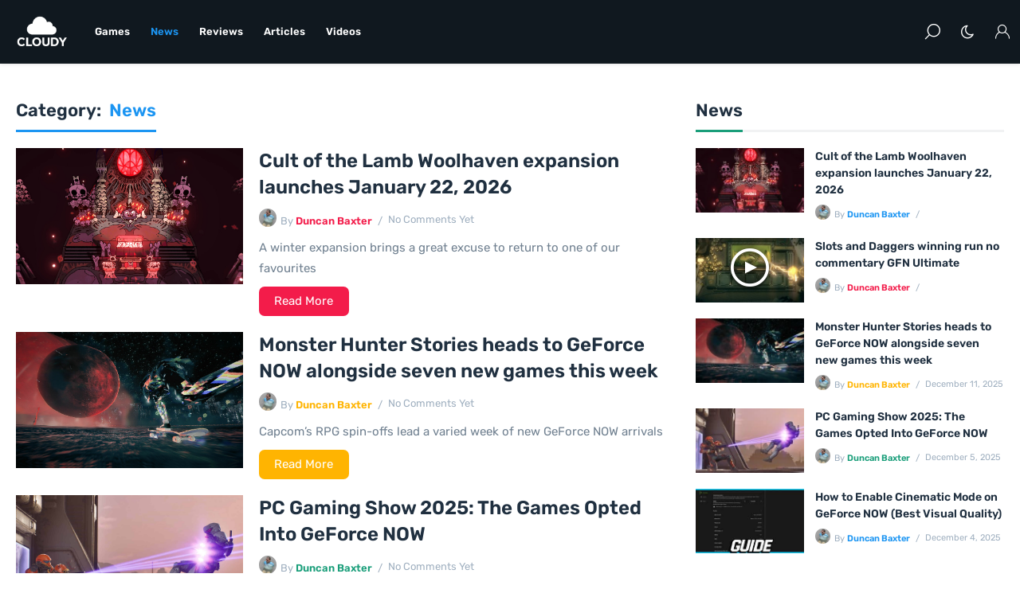

--- FILE ---
content_type: text/html; charset=UTF-8
request_url: https://cloudy.games/category/news/
body_size: 16646
content:
<!DOCTYPE html>
<html lang="en" class="no-js">
<head>
 

 	   
 
 	<meta charset="UTF-8">
 	<link rel="pingback" href="https://cloudy.games/xmlrpc.php">
     
	<title>News &#8211; Cloudy</title>
<meta name='robots' content='max-image-preview:large' />
<link rel="alternate" type="application/rss+xml" title="Cloudy &raquo; Feed" href="https://cloudy.games/feed/" />
<link rel="alternate" type="application/rss+xml" title="Cloudy &raquo; Comments Feed" href="https://cloudy.games/comments/feed/" />
<link rel="alternate" type="application/rss+xml" title="Cloudy &raquo; News Category Feed" href="https://cloudy.games/category/news/feed/" />
<style id='wp-img-auto-sizes-contain-inline-css'>
img:is([sizes=auto i],[sizes^="auto," i]){contain-intrinsic-size:3000px 1500px}
/*# sourceURL=wp-img-auto-sizes-contain-inline-css */
</style>
<style id='wp-emoji-styles-inline-css'>

	img.wp-smiley, img.emoji {
		display: inline !important;
		border: none !important;
		box-shadow: none !important;
		height: 1em !important;
		width: 1em !important;
		margin: 0 0.07em !important;
		vertical-align: -0.1em !important;
		background: none !important;
		padding: 0 !important;
	}
/*# sourceURL=wp-emoji-styles-inline-css */
</style>
<style id='wp-block-library-inline-css'>
:root{--wp-block-synced-color:#7a00df;--wp-block-synced-color--rgb:122,0,223;--wp-bound-block-color:var(--wp-block-synced-color);--wp-editor-canvas-background:#ddd;--wp-admin-theme-color:#007cba;--wp-admin-theme-color--rgb:0,124,186;--wp-admin-theme-color-darker-10:#006ba1;--wp-admin-theme-color-darker-10--rgb:0,107,160.5;--wp-admin-theme-color-darker-20:#005a87;--wp-admin-theme-color-darker-20--rgb:0,90,135;--wp-admin-border-width-focus:2px}@media (min-resolution:192dpi){:root{--wp-admin-border-width-focus:1.5px}}.wp-element-button{cursor:pointer}:root .has-very-light-gray-background-color{background-color:#eee}:root .has-very-dark-gray-background-color{background-color:#313131}:root .has-very-light-gray-color{color:#eee}:root .has-very-dark-gray-color{color:#313131}:root .has-vivid-green-cyan-to-vivid-cyan-blue-gradient-background{background:linear-gradient(135deg,#00d084,#0693e3)}:root .has-purple-crush-gradient-background{background:linear-gradient(135deg,#34e2e4,#4721fb 50%,#ab1dfe)}:root .has-hazy-dawn-gradient-background{background:linear-gradient(135deg,#faaca8,#dad0ec)}:root .has-subdued-olive-gradient-background{background:linear-gradient(135deg,#fafae1,#67a671)}:root .has-atomic-cream-gradient-background{background:linear-gradient(135deg,#fdd79a,#004a59)}:root .has-nightshade-gradient-background{background:linear-gradient(135deg,#330968,#31cdcf)}:root .has-midnight-gradient-background{background:linear-gradient(135deg,#020381,#2874fc)}:root{--wp--preset--font-size--normal:16px;--wp--preset--font-size--huge:42px}.has-regular-font-size{font-size:1em}.has-larger-font-size{font-size:2.625em}.has-normal-font-size{font-size:var(--wp--preset--font-size--normal)}.has-huge-font-size{font-size:var(--wp--preset--font-size--huge)}.has-text-align-center{text-align:center}.has-text-align-left{text-align:left}.has-text-align-right{text-align:right}.has-fit-text{white-space:nowrap!important}#end-resizable-editor-section{display:none}.aligncenter{clear:both}.items-justified-left{justify-content:flex-start}.items-justified-center{justify-content:center}.items-justified-right{justify-content:flex-end}.items-justified-space-between{justify-content:space-between}.screen-reader-text{border:0;clip-path:inset(50%);height:1px;margin:-1px;overflow:hidden;padding:0;position:absolute;width:1px;word-wrap:normal!important}.screen-reader-text:focus{background-color:#ddd;clip-path:none;color:#444;display:block;font-size:1em;height:auto;left:5px;line-height:normal;padding:15px 23px 14px;text-decoration:none;top:5px;width:auto;z-index:100000}html :where(.has-border-color){border-style:solid}html :where([style*=border-top-color]){border-top-style:solid}html :where([style*=border-right-color]){border-right-style:solid}html :where([style*=border-bottom-color]){border-bottom-style:solid}html :where([style*=border-left-color]){border-left-style:solid}html :where([style*=border-width]){border-style:solid}html :where([style*=border-top-width]){border-top-style:solid}html :where([style*=border-right-width]){border-right-style:solid}html :where([style*=border-bottom-width]){border-bottom-style:solid}html :where([style*=border-left-width]){border-left-style:solid}html :where(img[class*=wp-image-]){height:auto;max-width:100%}:where(figure){margin:0 0 1em}html :where(.is-position-sticky){--wp-admin--admin-bar--position-offset:var(--wp-admin--admin-bar--height,0px)}@media screen and (max-width:600px){html :where(.is-position-sticky){--wp-admin--admin-bar--position-offset:0px}}

/*# sourceURL=wp-block-library-inline-css */
</style><style id='global-styles-inline-css'>
:root{--wp--preset--aspect-ratio--square: 1;--wp--preset--aspect-ratio--4-3: 4/3;--wp--preset--aspect-ratio--3-4: 3/4;--wp--preset--aspect-ratio--3-2: 3/2;--wp--preset--aspect-ratio--2-3: 2/3;--wp--preset--aspect-ratio--16-9: 16/9;--wp--preset--aspect-ratio--9-16: 9/16;--wp--preset--color--black: #000000;--wp--preset--color--cyan-bluish-gray: #abb8c3;--wp--preset--color--white: #ffffff;--wp--preset--color--pale-pink: #f78da7;--wp--preset--color--vivid-red: #cf2e2e;--wp--preset--color--luminous-vivid-orange: #ff6900;--wp--preset--color--luminous-vivid-amber: #fcb900;--wp--preset--color--light-green-cyan: #7bdcb5;--wp--preset--color--vivid-green-cyan: #00d084;--wp--preset--color--pale-cyan-blue: #8ed1fc;--wp--preset--color--vivid-cyan-blue: #0693e3;--wp--preset--color--vivid-purple: #9b51e0;--wp--preset--gradient--vivid-cyan-blue-to-vivid-purple: linear-gradient(135deg,rgb(6,147,227) 0%,rgb(155,81,224) 100%);--wp--preset--gradient--light-green-cyan-to-vivid-green-cyan: linear-gradient(135deg,rgb(122,220,180) 0%,rgb(0,208,130) 100%);--wp--preset--gradient--luminous-vivid-amber-to-luminous-vivid-orange: linear-gradient(135deg,rgb(252,185,0) 0%,rgb(255,105,0) 100%);--wp--preset--gradient--luminous-vivid-orange-to-vivid-red: linear-gradient(135deg,rgb(255,105,0) 0%,rgb(207,46,46) 100%);--wp--preset--gradient--very-light-gray-to-cyan-bluish-gray: linear-gradient(135deg,rgb(238,238,238) 0%,rgb(169,184,195) 100%);--wp--preset--gradient--cool-to-warm-spectrum: linear-gradient(135deg,rgb(74,234,220) 0%,rgb(151,120,209) 20%,rgb(207,42,186) 40%,rgb(238,44,130) 60%,rgb(251,105,98) 80%,rgb(254,248,76) 100%);--wp--preset--gradient--blush-light-purple: linear-gradient(135deg,rgb(255,206,236) 0%,rgb(152,150,240) 100%);--wp--preset--gradient--blush-bordeaux: linear-gradient(135deg,rgb(254,205,165) 0%,rgb(254,45,45) 50%,rgb(107,0,62) 100%);--wp--preset--gradient--luminous-dusk: linear-gradient(135deg,rgb(255,203,112) 0%,rgb(199,81,192) 50%,rgb(65,88,208) 100%);--wp--preset--gradient--pale-ocean: linear-gradient(135deg,rgb(255,245,203) 0%,rgb(182,227,212) 50%,rgb(51,167,181) 100%);--wp--preset--gradient--electric-grass: linear-gradient(135deg,rgb(202,248,128) 0%,rgb(113,206,126) 100%);--wp--preset--gradient--midnight: linear-gradient(135deg,rgb(2,3,129) 0%,rgb(40,116,252) 100%);--wp--preset--font-size--small: 13px;--wp--preset--font-size--medium: 20px;--wp--preset--font-size--large: 36px;--wp--preset--font-size--x-large: 42px;--wp--preset--spacing--20: 0.44rem;--wp--preset--spacing--30: 0.67rem;--wp--preset--spacing--40: 1rem;--wp--preset--spacing--50: 1.5rem;--wp--preset--spacing--60: 2.25rem;--wp--preset--spacing--70: 3.38rem;--wp--preset--spacing--80: 5.06rem;--wp--preset--shadow--natural: 6px 6px 9px rgba(0, 0, 0, 0.2);--wp--preset--shadow--deep: 12px 12px 50px rgba(0, 0, 0, 0.4);--wp--preset--shadow--sharp: 6px 6px 0px rgba(0, 0, 0, 0.2);--wp--preset--shadow--outlined: 6px 6px 0px -3px rgb(255, 255, 255), 6px 6px rgb(0, 0, 0);--wp--preset--shadow--crisp: 6px 6px 0px rgb(0, 0, 0);}:where(.is-layout-flex){gap: 0.5em;}:where(.is-layout-grid){gap: 0.5em;}body .is-layout-flex{display: flex;}.is-layout-flex{flex-wrap: wrap;align-items: center;}.is-layout-flex > :is(*, div){margin: 0;}body .is-layout-grid{display: grid;}.is-layout-grid > :is(*, div){margin: 0;}:where(.wp-block-columns.is-layout-flex){gap: 2em;}:where(.wp-block-columns.is-layout-grid){gap: 2em;}:where(.wp-block-post-template.is-layout-flex){gap: 1.25em;}:where(.wp-block-post-template.is-layout-grid){gap: 1.25em;}.has-black-color{color: var(--wp--preset--color--black) !important;}.has-cyan-bluish-gray-color{color: var(--wp--preset--color--cyan-bluish-gray) !important;}.has-white-color{color: var(--wp--preset--color--white) !important;}.has-pale-pink-color{color: var(--wp--preset--color--pale-pink) !important;}.has-vivid-red-color{color: var(--wp--preset--color--vivid-red) !important;}.has-luminous-vivid-orange-color{color: var(--wp--preset--color--luminous-vivid-orange) !important;}.has-luminous-vivid-amber-color{color: var(--wp--preset--color--luminous-vivid-amber) !important;}.has-light-green-cyan-color{color: var(--wp--preset--color--light-green-cyan) !important;}.has-vivid-green-cyan-color{color: var(--wp--preset--color--vivid-green-cyan) !important;}.has-pale-cyan-blue-color{color: var(--wp--preset--color--pale-cyan-blue) !important;}.has-vivid-cyan-blue-color{color: var(--wp--preset--color--vivid-cyan-blue) !important;}.has-vivid-purple-color{color: var(--wp--preset--color--vivid-purple) !important;}.has-black-background-color{background-color: var(--wp--preset--color--black) !important;}.has-cyan-bluish-gray-background-color{background-color: var(--wp--preset--color--cyan-bluish-gray) !important;}.has-white-background-color{background-color: var(--wp--preset--color--white) !important;}.has-pale-pink-background-color{background-color: var(--wp--preset--color--pale-pink) !important;}.has-vivid-red-background-color{background-color: var(--wp--preset--color--vivid-red) !important;}.has-luminous-vivid-orange-background-color{background-color: var(--wp--preset--color--luminous-vivid-orange) !important;}.has-luminous-vivid-amber-background-color{background-color: var(--wp--preset--color--luminous-vivid-amber) !important;}.has-light-green-cyan-background-color{background-color: var(--wp--preset--color--light-green-cyan) !important;}.has-vivid-green-cyan-background-color{background-color: var(--wp--preset--color--vivid-green-cyan) !important;}.has-pale-cyan-blue-background-color{background-color: var(--wp--preset--color--pale-cyan-blue) !important;}.has-vivid-cyan-blue-background-color{background-color: var(--wp--preset--color--vivid-cyan-blue) !important;}.has-vivid-purple-background-color{background-color: var(--wp--preset--color--vivid-purple) !important;}.has-black-border-color{border-color: var(--wp--preset--color--black) !important;}.has-cyan-bluish-gray-border-color{border-color: var(--wp--preset--color--cyan-bluish-gray) !important;}.has-white-border-color{border-color: var(--wp--preset--color--white) !important;}.has-pale-pink-border-color{border-color: var(--wp--preset--color--pale-pink) !important;}.has-vivid-red-border-color{border-color: var(--wp--preset--color--vivid-red) !important;}.has-luminous-vivid-orange-border-color{border-color: var(--wp--preset--color--luminous-vivid-orange) !important;}.has-luminous-vivid-amber-border-color{border-color: var(--wp--preset--color--luminous-vivid-amber) !important;}.has-light-green-cyan-border-color{border-color: var(--wp--preset--color--light-green-cyan) !important;}.has-vivid-green-cyan-border-color{border-color: var(--wp--preset--color--vivid-green-cyan) !important;}.has-pale-cyan-blue-border-color{border-color: var(--wp--preset--color--pale-cyan-blue) !important;}.has-vivid-cyan-blue-border-color{border-color: var(--wp--preset--color--vivid-cyan-blue) !important;}.has-vivid-purple-border-color{border-color: var(--wp--preset--color--vivid-purple) !important;}.has-vivid-cyan-blue-to-vivid-purple-gradient-background{background: var(--wp--preset--gradient--vivid-cyan-blue-to-vivid-purple) !important;}.has-light-green-cyan-to-vivid-green-cyan-gradient-background{background: var(--wp--preset--gradient--light-green-cyan-to-vivid-green-cyan) !important;}.has-luminous-vivid-amber-to-luminous-vivid-orange-gradient-background{background: var(--wp--preset--gradient--luminous-vivid-amber-to-luminous-vivid-orange) !important;}.has-luminous-vivid-orange-to-vivid-red-gradient-background{background: var(--wp--preset--gradient--luminous-vivid-orange-to-vivid-red) !important;}.has-very-light-gray-to-cyan-bluish-gray-gradient-background{background: var(--wp--preset--gradient--very-light-gray-to-cyan-bluish-gray) !important;}.has-cool-to-warm-spectrum-gradient-background{background: var(--wp--preset--gradient--cool-to-warm-spectrum) !important;}.has-blush-light-purple-gradient-background{background: var(--wp--preset--gradient--blush-light-purple) !important;}.has-blush-bordeaux-gradient-background{background: var(--wp--preset--gradient--blush-bordeaux) !important;}.has-luminous-dusk-gradient-background{background: var(--wp--preset--gradient--luminous-dusk) !important;}.has-pale-ocean-gradient-background{background: var(--wp--preset--gradient--pale-ocean) !important;}.has-electric-grass-gradient-background{background: var(--wp--preset--gradient--electric-grass) !important;}.has-midnight-gradient-background{background: var(--wp--preset--gradient--midnight) !important;}.has-small-font-size{font-size: var(--wp--preset--font-size--small) !important;}.has-medium-font-size{font-size: var(--wp--preset--font-size--medium) !important;}.has-large-font-size{font-size: var(--wp--preset--font-size--large) !important;}.has-x-large-font-size{font-size: var(--wp--preset--font-size--x-large) !important;}
/*# sourceURL=global-styles-inline-css */
</style>

<style id='classic-theme-styles-inline-css'>
/*! This file is auto-generated */
.wp-block-button__link{color:#fff;background-color:#32373c;border-radius:9999px;box-shadow:none;text-decoration:none;padding:calc(.667em + 2px) calc(1.333em + 2px);font-size:1.125em}.wp-block-file__button{background:#32373c;color:#fff;text-decoration:none}
/*# sourceURL=/wp-includes/css/classic-themes.min.css */
</style>
<link rel='stylesheet' id='contact-form-7-css' href='https://cloudy.games/wp-content/plugins/contact-form-7/includes/css/styles.css?ver=6.1.4' media='all' />
<link rel='stylesheet' id='vb_element-css' href='https://cloudy.games/wp-content/plugins/visual-builder/assets/css/vb-style-all.min.css?ver=1.8' media='all' />
<link rel='stylesheet' id='xs-front-style-css' href='https://cloudy.games/wp-content/plugins/wp-social/assets/css/frontend.css?ver=3.1.5' media='all' />
<link rel='stylesheet' id='xs_login_font_login_css-css' href='https://cloudy.games/wp-content/plugins/wp-social/assets/css/font-icon.css?ver=3.1.5' media='all' />
<link rel='stylesheet' id='hexwp_style-css' href='https://cloudy.games/wp-content/themes/gamepress/style.css?ver=2.1' media='all' />
<style id='hexwp_style-inline-css'>
 
		@font-face {
			font-family: 'Rubik';
			font-weight:normal;
			font-weight:400;
			src: url('https://cloudy.games/wp-content/themes/gamepress/fonts/Rubik.woff') format('woff');
		}
		@font-face {
			font-family: 'Rubik';
			font-weight:bold;
			font-weight:700;
			src: url('https://cloudy.games/wp-content/themes/gamepress/fonts/Rubik-bold.woff') format('woff');
		} 
	
body{
	 --sao-sc-wt:1400px;
 	 --sao-prm-bg:#1c95f2;
	 --sao-prm-cr:;
	 --sao-lk-cr:#102030;
	 --sao-hv-lk-cr:#1c95f2;
	 --sao-txt-cr:#405060;
	 --sao-hl:#1c95f2;
	--sao-br-cr:rgba(108,128,148,0.15);
	--sao-aw-bg:rgba(0,10,20,0.75);
	--sao-aw-cr:#ffffff;
}
:root{--hw-fn-fm:Rubik;--hw-body-wt:1400px;--hw-body-bg-cr:#ffffff;--hw-body-bx-bg:#ffffff;--hw-body-bx-sd-sz: 0 0 0px 0px ;--hw-body-bx-sd-cr:  rgba(0,0,0,0.15)  ;--hw-side-rt:33.331%;--hw-side-lt:33.331%;--hw-product-side-rt:25%;--hw-product-side-lt:25%;--hw-primary-button:#1c95f2;--hw-primary-bg:#1c95f2;--hw-primary-txt:#ffffff;--hw-primary-hv-button:hsl(206.07476635514,89%,43%);--hw-primary-hv-bg:hsl(206.07476635514,89%,43%);--hw-main-lk:#102030;--hw-main-hv-lk:#1c95f2;--hw-main-txt:#405060;--hw-main-hl:#1c95f2;--hw-main-gry:rgba(108,128,148,0.1);--hw-main-br-cr:rgba(108,128,148,0.15);--hw-main-rd:0px;--hw-btn-rd:7px;--hw-scl-rd:1000px;--hw-default-pd:20px;--hw-rand-bg-1:#1c95f2;--hw-rand-txt-1:#ffffff;--hw-rand-bg-2:#f31c4a;--hw-rand-txt-2:#ffffff;--hw-rand-bg-3:#ffb401;--hw-rand-txt-3:#ffffff;--hw-rand-bg-4:#1a9e7a;--hw-rand-txt-4:#ffffff;--hw-head-sd-sz: 0 0 5px 0px ;--hw-head-sd-cr:  rgba(0,0,0,0.15)  ;--hw-sticky-ht:60px;--hw-mast-ht:80px;--hw-mast-bg: linear-gradient(to left, #10181f 0%,#10181f 100%) ;--hw-mast-lk:#ffffff;--hw-mast-hv-lk:#1c95f2;--hw-mast-fn-sz:17px;--hw-mast-fn-wt:bold;--hw-mast-icn-sz:1.5em;--hw-main-menu-pd:18px;--hw-mast-z:111111;--hw-mobbar-bg:rgba(0,10,20,0.75);--hw-mobbar-lk:#ffffff;--hw-mobbar-hv-lk:#1c95f2;--hw-logo-wt:250px;--hw-nav-srh-txt-bg:#ffffff;--hw-nav-srh-txt-txt:#40484f;--hw-nav-srh-cat-bg:#ebeef1;--hw-nav-srh-cat-txt:#40484f;--hw-nav-srh-br-cr:rgba(108,128,148,0.15);--hw-nav-srh-mr:8;--hw-nav-srh-ht:50px;--hw-nav-scl-sz:2em;--hw-drp-bx-bg:#ffffff;--hw-drp-lk:rgba(32, 48, 64, 0.9);--hw-drp-txt:#708090;--hw-drp-meta:rgba(112, 128, 144, 0.7);--hw-drp-sd:rgba(112, 128, 144, 0.15);--hw-drp-hv-sd:rgba(112, 128, 144, 0.25);--hw-drp-br-cr:#eeeeee;--hw-drp-gry:#f2f5f8;--hw-drp-bx-br-wt:0px;--hw-drp-bx-br-cr:#f0f0f0;--hw-drp-bx-sd-sz: 0 0 5px 0px ;--hw-drp-bx-sd-cr:  rgba(0,0,0,0.15)  ;--hw-drp-bx-rd:0px;--hw-tbox-main-txt:#203040;--hw-tbox-main-fn-sz:22px;--hw-tbox-main-fn-wt:bold;--hw-tbox-tab-txt:#708090;--hw-tbox-tab-fn-sz:18px;--hw-tbox-tab-fn-wt:normal;--hw-tbox-atv-txt:#1c95f2;--hw-tbox-br-cr:rgba(118, 128, 138, 0.1);--hw-post-tl-lk:#203040;--hw-post-tl-hv-lk:#1c95f2;--hw-expt-txt:#708090;--hw-meta-txt:#a0b0c0;--hw-game-pro-bg:#10181f;--hw-game-pro-txt:#ffffff;--hw-game-pro-meta:rgba(255, 255, 255, 0.6);--hw-game-pro-br-cr:rgba(255, 255, 255, 0.1);--hw-game-pro-gry:rgba(255, 255, 255, 0.05);--hw-post-sd-sz:0px ;--hw-post-sd:rgba(118, 128, 138, 0.2);--hw-post-hv-sd:rgba(118, 128, 138,0.3);--hw-post-tl-fn-wt:bold;--hw-product-tl-fn-wt:normal;--hw-expt-fn-wt:normal;--hw-meta-fn-wt:normal;--hw-read-fn-wt:normal;--hw-more-fn-wt:normal;--hw-cap-bg:rgba(0,10,20,0.75);--hw-cap-bg-img:rgba(0, 10, 20, 0.55);--hw-cap-bg-game:rgba(0, 10, 20, 0.65);--hw-cap-bg-2:rgba(0, 10, 20, 0.1);--hw-cap-lk:#ffffff;--hw-cap-txt:#d2d5d8;--hw-cap-meta:rgba(210, 213, 216, 0.6);--hw-cap-br-cr:rgba(255, 255, 255, 0.25);--hw-gl-item:5;--hw-price-pos:left;--hw-dark-body-bg-cr:#10181f;--hw-dark-head-bg:#00080f;--hw-dark-head-lk:#ffffff;--hw-dark-mast-bg:#10181f;--hw-dark-mast-lk:#ffffff;--hw-dark-plus-bg:#182029;--hw-dark-plus-lk:#ffffff;--hw-dark-mobbar-bg:#10181f;--hw-dark-mobbar-lk:#ffffff;--hw-dark-post-bg:#182029;--hw-dark-main-lk:#ffffff;--hw-dark-main-txt:#d2d5d8;--hw-dark-main-meta:rgba(210, 213, 216, 0.7);--hw-dark-main-gry:#1e2832;--hw-dark-main-br-cr:#28323c;--hw-dark-fot-bg:#00080f;--hw-dark-fot-lk:#ffffff;--hw-dark-fot-txt:rgba(255, 255, 255, 0.7);--hw-dark-fot-meta:rgba(255, 255, 255, 0.5);--hw-dark-fot-br-cr:rgba(255, 255, 255, 0.1);--hw-dark-fot-gry:rgba(255, 255, 255, 0.05);--hw-fot-bg:rgba(0,10,20,0.85);--hw-fot-tbox:#ffffff;--hw-fot-lk:rgba(255, 255, 255, 0.9);--hw-fot-txt:#b0b8bf;--hw-fot-meta:rgba(176, 184, 191, 0.7);--hw-fot-sd:rgba(176, 184, 191, 0.15);--hw-fot-hv-sd:rgba(176, 184, 191, 0.25);--hw-fot-br-cr:rgba(118,128,138,0.15);--hw-fot-gry:rgba(0,10,20,0.15);}.hw-post-blog{--hw-meta-bet:"/";--hw-meta-dis:none;--hw-meta-ht:2em;}.hw-el-head-single,.hw-el-single{--hw-meta-bet:"/";--hw-meta-dis:none;--hw-meta-ht:2em;}
	@media (min-width: 1300px) and (max-width: 1399px){
		[class*="hw-toolbar-"]{
			--hw-nav-menu-pd:15px !important;
			--hw-nav-pd:15px !important;
			--hw-head-fn-sz:15px;
			--hw-mast-fn-sz:14px;
			--hw-plus-fn-sz:13px;
				--hw-srh-dv:50px;
		}
		.hw-cat-drop{
			--hw-menu-pd: 13.9px  !important;
			--hw-menu-fn-sz:13px !important; 
 		 }
		
	}
	@media (min-width: 1200px) and (max-width: 1299px){
		[class*="hw-toolbar-"]{
 		--hw-nav-menu-pd:13px !important;
		--hw-nav-pd:13px !important;
		--hw-head-fn-sz:14px;
		--hw-mast-fn-sz:13px;
		--hw-plus-fn-sz:12px;
			--hw-srh-dv:100px;
		
		}
	.hw-cat-drop{
			--hw-menu-pd: 12.5px  !important;
			--hw-menu-fn-sz:12px !important; 
 		 }
		
 	}
  	@media (min-width: 1100px) and (max-width: 1199px){
		[class*="hw-toolbar-"] {
			--hw-nav-menu-pd:11px !important;
			--hw-nav-pd:11px !important;
				--hw-srh-dv:200px;
		}
		.hw-cat-drop{
			--hw-menu-pd: 11.1px  !important;
			--hw-menu-fn-sz:12px !important; 
 		 }
		
	}
	@media (min-width: 1025px) and (max-width: 1099px){
		[class*="hw-toolbar-"]{
			--hw-nav-menu-pd:9px !important;
			--hw-nav-pd:9px !important;
					--hw-srh-dv:300px;
		
 		}
		.hw-cat-drop{
--hw-menu-pd: 9.8px !important;
--hw-menu-fn-sz: 11px !important;
 		 }
		
	}
	@media (min-width: 1025px) and (max-width: 1199px){
		[class*="hw-toolbar-"]  {
			--hw-head-fn-sz:13px;
			--hw-mast-fn-sz:12px;
			--hw-plus-fn-sz:11px;
 			
 		}
	 
		
	}
	
/*# sourceURL=hexwp_style-inline-css */
</style>
<script src="https://cloudy.games/wp-includes/js/jquery/jquery.min.js?ver=3.7.1" id="jquery-core-js"></script>
<script src="https://cloudy.games/wp-includes/js/jquery/jquery-migrate.min.js?ver=3.4.1" id="jquery-migrate-js"></script>
<script id="vb_scripts-js-extra">
/* <![CDATA[ */
var vb_js = {"ajaxurl":"https://cloudy.games/wp-admin/admin-ajax.php","vb_preview":"","nonce":"afbed42296"};
//# sourceURL=vb_scripts-js-extra
/* ]]> */
</script>
<script src="https://cloudy.games/wp-content/plugins/visual-builder/assets/js/vb-script-all.min.js?ver=1.8" id="vb_scripts-js"></script>
<script id="xs_front_main_js-js-extra">
/* <![CDATA[ */
var rest_config = {"rest_url":"https://cloudy.games/wp-json/","nonce":"a1301d5938","insta_enabled":""};
//# sourceURL=xs_front_main_js-js-extra
/* ]]> */
</script>
<script src="https://cloudy.games/wp-content/plugins/wp-social/assets/js/front-main.js?ver=3.1.5" id="xs_front_main_js-js"></script>
<script id="xs_social_custom-js-extra">
/* <![CDATA[ */
var rest_api_conf = {"siteurl":"https://cloudy.games","nonce":"a1301d5938","root":"https://cloudy.games/wp-json/"};
var wsluFrontObj = {"resturl":"https://cloudy.games/wp-json/","rest_nonce":"a1301d5938"};
//# sourceURL=xs_social_custom-js-extra
/* ]]> */
</script>
<script src="https://cloudy.games/wp-content/plugins/wp-social/assets/js/social-front.js?ver=3.1.5" id="xs_social_custom-js"></script>
<script id="hexwp_all-js-extra">
/* <![CDATA[ */
var hexwp_js = {"ajaxurl":"https://cloudy.games/wp-admin/admin-ajax.php"};
//# sourceURL=hexwp_all-js-extra
/* ]]> */
</script>
<script src="https://cloudy.games/wp-content/themes/gamepress/js/all.js?ver=2.1" id="hexwp_all-js"></script>
<link rel="https://api.w.org/" href="https://cloudy.games/wp-json/" /><link rel="alternate" title="JSON" type="application/json" href="https://cloudy.games/wp-json/wp/v2/categories/472" /><link rel="EditURI" type="application/rsd+xml" title="RSD" href="https://cloudy.games/xmlrpc.php?rsd" />
<meta name="generator" content="WordPress 6.9" />
  
    
	 		<meta name="viewport" content="width=device-width, initial-scale=1">
 	 
  
<link rel="icon" href="https://cloudy.games/wp-content/uploads/2025/12/cropped-cloudy-square-32x32.webp" sizes="32x32" />
<link rel="icon" href="https://cloudy.games/wp-content/uploads/2025/12/cropped-cloudy-square-192x192.webp" sizes="192x192" />
<link rel="apple-touch-icon" href="https://cloudy.games/wp-content/uploads/2025/12/cropped-cloudy-square-180x180.webp" />
<meta name="msapplication-TileImage" content="https://cloudy.games/wp-content/uploads/2025/12/cropped-cloudy-square-270x270.webp" />
    
    

</head>
<body class="archive category category-news category-472 wp-theme-gamepress visual-builder vb-aw  hw-not-mobile  hw-light">
 
   
<div class="hw-body-warp">
 <div class="hw-mobbar">
   	<a class="hw-mobbar-close"></a>
   <div class="hw-mobbar-warp"></div>
</div>
<div  class="rd-sticky-parant">
<header  class="hw-bar-masthead   ">
<div class="hw-toolbar-masthead hw-sticky " >
	<div class="hw-middle-toolbar ">
    
		
		<div class="hw-nav-logo   hw-nav-left hw-logo-type-image ">
		<div class="hw-logo-warp">
        
			            
				<a  title="Cloudy" href="https://cloudy.games/">
					<img class="hw-logo-main" alt="Cloudy" src="https://cloudy.games/wp-content/uploads/2025/12/cropped-cloudy-square.webp" width="250"  />
					                    					<img class="hw-logo-dark" alt="Cloudy" src="https://cloudy.games/wp-content/uploads/2025/12/cropped-cloudy-square.webp" width="250"  />
                                        
				</a>
                
			            
		</div>
	</div>
		
        <div class="hw-none-toolbar">
			
			 	 
	<div class="hw-nav-login hw-nav-right hw-nav-login-icon">   
 	
		<li>
        
			                    
				<a href="https://cloudy.games/wp-login.php"></a>
        
									
		</li>     	
	</div>
 	 	 
	<div class="hw-nav-dark-mode hw-nav-right">   
 	
		<li>
			<a class="hw-dark-mode-warp hw-light-mode"> 
 
 			 </a>
						
		</li>     	
	</div>
 	 
	 
	<div class="hw-nav-search hw-nav-right hw-nav-search-dropdown-icon  ">   
    
		<li>
					<a></a>
			<ul class="hw-drop">
			<div class="hw-search-warp">
		        
			<form method="get" class="hw-search" action="https://cloudy.games/">
            
				               			<input type="hidden" name="post_type" value="post">
				                          
 				<input type="text" name="s"  value=""autocapitalize="none" autocomplete="off" autocorrect="off"   placeholder="Search..." />
 						
									<button type="submit" name="btnSubmit" ></button>
				                
				
				
                 	
			</form>
			
			
			
                
					</div>	 
			</ul>	 
		        
        
            
		</li> 
	</div>
<ul id="menu-menu-in-main-nav" class="menu hw-nav-menu hw-nav-left"><li    ><a  href="https://cloudy.games/games-visual-builder"  >Games</a></li><li   class=" hw-menu-current"  ><a  href="https://cloudy.games/category/news/"  >News</a></li><li    ><a  href="https://cloudy.games/category/review/"  >Reviews</a></li><li    ><a  href="https://cloudy.games/category/articles/"  >Articles</a></li><li    ><a  href="https://cloudy.games/category/video/"  >Videos</a></li></ul>            
		</div>	
 	</div>
</div>    
<div class="hw-toolbar-mobile hw-sticky hw-toolbar-masthead hw-bar-logo-left" >
	
	 
<div class="hw-nav-logo hw-nav-left hw-logo-type-image ">
		<div class="hw-logo-warp">
        
							
                <a  title="Cloudy" href="https://cloudy.games/">
					<img class="hw-logo-main" alt="Cloudy" src="https://cloudy.games/wp-content/uploads/2025/12/cropped-cloudy-square.webp" width="250"  />
                    
                    
                     					<img class="hw-logo-dark" alt="Cloudy" src="https://cloudy.games/wp-content/uploads/2025/12/cropped-cloudy-square.webp" width="250"  />
					                    
                    
                    
				</a>
                                    
			            
            
		</div>
	</div>
         
	<div class="hw-none-toolbar">
		 	 
	<div class="hw-nav-dark-mode hw-nav-right">   
 	
		<li>
			<a class="hw-dark-mode-warp hw-light-mode"> 
 
 			 </a>
						
		</li>     	
	</div>
 	   	<div class="hw-nav-mobile-search">
		<li><a></a></li>
        
			</div>
  	<div class="hw-nav-mobile-login">
 		<li>
			        
			 
			<a href="https://cloudy.games/wp-login.php"></a>
	
		 
             
		</li>
    </div>
   
   	<div class="hw-nav-mobile-menu">
		<li><a></a></li>
		<ul id="menu-menu-in-main-nav-1" class="hw-nav-menu"><li    ><a  href="https://cloudy.games/games-visual-builder"  >Games</a></li><li   class=" hw-menu-current"  ><a  href="https://cloudy.games/category/news/"  >News</a></li><li    ><a  href="https://cloudy.games/category/review/"  >Reviews</a></li><li    ><a  href="https://cloudy.games/category/articles/"  >Articles</a></li><li    ><a  href="https://cloudy.games/category/video/"  >Videos</a></li></ul>      </div>
		</div>	
 </div>	
</header>

</div>
   
<section class="hw-wrapper">
 
<section class="hw-wrapper">

<div class="hw-middle-content">

 		
    <div class="hw-content hw-main_right">
                  
				 		
        <div class="hw-column-main">
								
		 <aside  class="hw-el-archive hw-ajax-tab hw-gap-20px  hw-ratio60  hw-align-left hw_img_width_35 hw-none  hw-hover-grow   "  data-key="archive"  >
			
			
					
		
	 <div class=" hw-main-tabs hw-tbox-style-3  hw-rand-1"  >
		<h1 class='hw-title-box'>			
				 				 	<div class="hw-tab-main"><span>Category: <span>News</span></span></div>
 		
 
							
            		  
			 
		</h1>			
			
            <div class="hw-data-json">{"archive":"1","number":"10","title":"All","layout":"list_1","title_box_tag":"h1","excerpt":true,"readmore":true,"meta":{"meta_author":true,"meta_comments":true},"more_posts":"pagenavi","post_type":"post","list_layout":"list_1","action":"hexwp_post_list","post_status":"publish"}</div>

		</div>
  				<div class="hw-gap-content">
			<div class="hw-gap-warp">
				<div class="hw-item-list hw-flex hw-aw   hw_col_1_1 hw_tab_1_1 hw_mob_1_1hw_tab_1_1 hw_mob_1_1">
				
					    
    <div class="hw-item hw-module-1     hw-rand-2 ">
 	<div class="hw-post-blog" >
   					
		            <div class="hw-thumb" > 
            
                <a href="https://cloudy.games/cult-of-the-lamb-woolhaven-expansion-launches-january-22-2026/"     >
                
                    <img width="1920" height="1080" src="https://cloudy.games/wp-content/uploads/2025/12/cult-of-the-lamb.jpg"  alt="Cult of the Lamb Woolhaven expansion launches January 22, 2026" decoding="async" fetchpriority="high" />                    
                                            <figure style="background-image:url('https://cloudy.games/wp-content/uploads/2025/12/cult-of-the-lamb.jpg');"></figure>
                                        
                 </a>
                 
                      
                    <figcaption>
                        <div class="hw-hover-icon">
		<a class="hw-hover-img" href="https://cloudy.games/wp-content/uploads/2025/12/cult-of-the-lamb.jpg"></a><a class="hw-hover-post"  href="https://cloudy.games/cult-of-the-lamb-woolhaven-expansion-launches-january-22-2026/"></a>
	</div>
	                    </figcaption> 
    
                                  
            </div>
		                      
 		<div class="hw-details">
		        
			    
 	<h3 class="hw-title"><a href="https://cloudy.games/cult-of-the-lamb-woolhaven-expansion-launches-january-22-2026/">Cult of the Lamb Woolhaven expansion launches January 22, 2026</a></h3>
 	 	
	  
	  
		<ul class="hw-meta">
  
  			<li class="hw-author  "><img alt='' src='https://secure.gravatar.com/avatar/4b26e901093c32e7a863396f3c2f5e0cac816da54dd2d88b06beddf5f04684ca?s=32&#038;d=mm&#038;r=g' class='avatar avatar-32 photo' height='32' width='32' />By <a href="https://cloudy.games/author/admin/" title="Posts by Duncan Baxter" rel="author">Duncan Baxter</a></li><li class="hw-comment"><a href="https://cloudy.games/cult-of-the-lamb-woolhaven-expansion-launches-january-22-2026/#respond">No Comments Yet</a></li> 		 
	</ul> 
      
			<div class="hw-excerpt">A winter expansion brings a great excuse to return to one of our favourites</div>
			 <div class="hw-readmore"><a href="https://cloudy.games/cult-of-the-lamb-woolhaven-expansion-launches-january-22-2026/"  >Read More</a></div>
	              
		</div>
	</div> 
	</div>

    
    <div class="hw-item hw-module-1     hw-rand-3 ">
 	<div class="hw-post-blog" >
   					
		            <div class="hw-thumb" > 
            
                <a href="https://cloudy.games/monster-hunter-stories-heads-to-geforce-now-alongside-seven-new-games-this-week/"     >
                
                    <img width="1920" height="1080" src="https://cloudy.games/wp-content/uploads/2025/12/skate-story.jpg"  alt="Monster Hunter Stories heads to GeForce NOW alongside seven new games this week" decoding="async" />                    
                                            <figure style="background-image:url('https://cloudy.games/wp-content/uploads/2025/12/skate-story.jpg');"></figure>
                                        
                 </a>
                 
                      
                    <figcaption>
                        <div class="hw-hover-icon">
		<a class="hw-hover-img" href="https://cloudy.games/wp-content/uploads/2025/12/skate-story.jpg"></a><a class="hw-hover-post"  href="https://cloudy.games/monster-hunter-stories-heads-to-geforce-now-alongside-seven-new-games-this-week/"></a>
	</div>
	                    </figcaption> 
    
                                  
            </div>
		                      
 		<div class="hw-details">
		        
			    
 	<h3 class="hw-title"><a href="https://cloudy.games/monster-hunter-stories-heads-to-geforce-now-alongside-seven-new-games-this-week/">Monster Hunter Stories heads to GeForce NOW alongside seven new games this week</a></h3>
 	 	
	  
	  
		<ul class="hw-meta">
  
  			<li class="hw-author  "><img alt='' src='https://secure.gravatar.com/avatar/4b26e901093c32e7a863396f3c2f5e0cac816da54dd2d88b06beddf5f04684ca?s=32&#038;d=mm&#038;r=g' class='avatar avatar-32 photo' height='32' width='32' loading='lazy' />By <a href="https://cloudy.games/author/admin/" title="Posts by Duncan Baxter" rel="author">Duncan Baxter</a></li><li class="hw-comment"><a href="https://cloudy.games/monster-hunter-stories-heads-to-geforce-now-alongside-seven-new-games-this-week/#respond">No Comments Yet</a></li> 		 
	</ul> 
      
			<div class="hw-excerpt">Capcom’s RPG spin-offs lead a varied week of new GeForce NOW arrivals</div>
			 <div class="hw-readmore"><a href="https://cloudy.games/monster-hunter-stories-heads-to-geforce-now-alongside-seven-new-games-this-week/"  >Read More</a></div>
	              
		</div>
	</div> 
	</div>

    
    <div class="hw-item hw-module-1     hw-rand-4 ">
 	<div class="hw-post-blog" >
   					
		            <div class="hw-thumb" > 
            
                <a href="https://cloudy.games/pc-gaming-show-2025-the-games-opted-into-geforce-now/"     >
                
                    <img width="1920" height="1080" src="https://cloudy.games/wp-content/uploads/2025/12/spltgate-arena-reloaded.jpg"  alt="PC Gaming Show 2025: The Games Opted Into GeForce NOW" decoding="async" loading="lazy" />                    
                                            <figure style="background-image:url('https://cloudy.games/wp-content/uploads/2025/12/spltgate-arena-reloaded.jpg');"></figure>
                                        
                 </a>
                 
                      
                    <figcaption>
                        <div class="hw-hover-icon">
		<a class="hw-hover-img" href="https://cloudy.games/wp-content/uploads/2025/12/spltgate-arena-reloaded.jpg"></a><a class="hw-hover-post"  href="https://cloudy.games/pc-gaming-show-2025-the-games-opted-into-geforce-now/"></a>
	</div>
	                    </figcaption> 
    
                                  
            </div>
		                      
 		<div class="hw-details">
		        
			    
 	<h3 class="hw-title"><a href="https://cloudy.games/pc-gaming-show-2025-the-games-opted-into-geforce-now/">PC Gaming Show 2025: The Games Opted Into GeForce NOW</a></h3>
 	 	
	  
	  
		<ul class="hw-meta">
  
  			<li class="hw-author  "><img alt='' src='https://secure.gravatar.com/avatar/4b26e901093c32e7a863396f3c2f5e0cac816da54dd2d88b06beddf5f04684ca?s=32&#038;d=mm&#038;r=g' class='avatar avatar-32 photo' height='32' width='32' loading='lazy' />By <a href="https://cloudy.games/author/admin/" title="Posts by Duncan Baxter" rel="author">Duncan Baxter</a></li><li class="hw-comment"><a href="https://cloudy.games/pc-gaming-show-2025-the-games-opted-into-geforce-now/#respond">No Comments Yet</a></li> 		 
	</ul> 
      
			<div class="hw-excerpt">A quick look at which PC Gaming Show titles are preparing for GFN.</div>
			 <div class="hw-readmore"><a href="https://cloudy.games/pc-gaming-show-2025-the-games-opted-into-geforce-now/"  >Read More</a></div>
	              
		</div>
	</div> 
	</div>

    
    <div class="hw-item hw-module-1     hw-rand-1 ">
 	<div class="hw-post-blog" >
   					
		            <div class="hw-thumb" > 
            
                <a href="https://cloudy.games/cloverpit-review-the-slot-machine-roguelike-that-shouldnt-work-but-does/"     >
                
                    <img width="1920" height="1080" src="https://cloudy.games/wp-content/uploads/2025/12/cloverpit-jackpot.jpg"  alt="Cloverpit Review: The Slot Machine Roguelike That Shouldn’t Work but Does" decoding="async" loading="lazy" />                    
                                            <figure style="background-image:url('https://cloudy.games/wp-content/uploads/2025/12/cloverpit-jackpot.jpg');"></figure>
                                        
                 </a>
                 
                      
                    <figcaption>
                        <div class="hw-hover-icon">
		<a class="hw-hover-img" href="https://cloudy.games/wp-content/uploads/2025/12/cloverpit-jackpot.jpg"></a><a class="hw-hover-post"  href="https://cloudy.games/cloverpit-review-the-slot-machine-roguelike-that-shouldnt-work-but-does/"></a>
	</div>
	                    </figcaption> 
    
                                  
            </div>
		                      
 		<div class="hw-details">
		        
			    
 	<h3 class="hw-title"><a href="https://cloudy.games/cloverpit-review-the-slot-machine-roguelike-that-shouldnt-work-but-does/">Cloverpit Review: The Slot Machine Roguelike That Shouldn’t Work but Does</a></h3>
 	 	
	  
	  
		<ul class="hw-meta">
  
  			<li class="hw-author  "><img alt='' src='https://secure.gravatar.com/avatar/4b26e901093c32e7a863396f3c2f5e0cac816da54dd2d88b06beddf5f04684ca?s=32&#038;d=mm&#038;r=g' class='avatar avatar-32 photo' height='32' width='32' loading='lazy' />By <a href="https://cloudy.games/author/admin/" title="Posts by Duncan Baxter" rel="author">Duncan Baxter</a></li><li class="hw-comment"><a href="https://cloudy.games/cloverpit-review-the-slot-machine-roguelike-that-shouldnt-work-but-does/#respond">No Comments Yet</a></li> 		 
	</ul> 
      
			<div class="hw-excerpt">A weird gambling roguelike that’s clever, fun and occasionally frustrating.</div>
			 <div class="hw-readmore"><a href="https://cloudy.games/cloverpit-review-the-slot-machine-roguelike-that-shouldnt-work-but-does/"  >Read More</a></div>
	              
		</div>
	</div> 
	</div>

    
    <div class="hw-item hw-module-1     hw-rand-2 ">
 	<div class="hw-post-blog" >
   					
		            <div class="hw-thumb" > 
            
                <a href="https://cloudy.games/geforce-now-new-games-for-december-4-2025/"     >
                
                    <img width="1920" height="1080" src="https://cloudy.games/wp-content/uploads/2025/12/marvel-invasion.webp"  alt="GeForce NOW: New Games for December 4, 2025" decoding="async" loading="lazy" />                    
                                            <figure style="background-image:url('https://cloudy.games/wp-content/uploads/2025/12/marvel-invasion.webp');"></figure>
                                        
                 </a>
                 
                      
                    <figcaption>
                        <div class="hw-hover-icon">
		<a class="hw-hover-img" href="https://cloudy.games/wp-content/uploads/2025/12/marvel-invasion.webp"></a><a class="hw-hover-post"  href="https://cloudy.games/geforce-now-new-games-for-december-4-2025/"></a>
	</div>
	                    </figcaption> 
    
                                  
            </div>
		                      
 		<div class="hw-details">
		        
			    
 	<h3 class="hw-title"><a href="https://cloudy.games/geforce-now-new-games-for-december-4-2025/">GeForce NOW: New Games for December 4, 2025</a></h3>
 	 	
	  
	  
		<ul class="hw-meta">
  
  			<li class="hw-author  "><img alt='' src='https://secure.gravatar.com/avatar/4b26e901093c32e7a863396f3c2f5e0cac816da54dd2d88b06beddf5f04684ca?s=32&#038;d=mm&#038;r=g' class='avatar avatar-32 photo' height='32' width='32' loading='lazy' />By <a href="https://cloudy.games/author/admin/" title="Posts by Duncan Baxter" rel="author">Duncan Baxter</a></li><li class="hw-comment"><a href="https://cloudy.games/geforce-now-new-games-for-december-4-2025/#respond">No Comments Yet</a></li> 		 
	</ul> 
      
			<div class="hw-excerpt">Ten new games arrive this week across action, RPG, horror and classics.</div>
			 <div class="hw-readmore"><a href="https://cloudy.games/geforce-now-new-games-for-december-4-2025/"  >Read More</a></div>
	              
		</div>
	</div> 
	</div>

    
    <div class="hw-item hw-module-1     hw-rand-3 ">
 	<div class="hw-post-blog" >
   					
		            <div class="hw-thumb" > 
            
                <a href="https://cloudy.games/hogwarts-legacy-leads-a-big-december-for-geforce-now/"     >
                
                    <img width="1920" height="1080" src="https://cloudy.games/wp-content/uploads/geek/2025/12/04/geek-f7b6ae75-3ace-4b55-829b-2d2de731dd9e.webp"  alt="Hogwarts Legacy Leads a Big December for GeForce NOW" decoding="async" loading="lazy" />                    
                                            <figure style="background-image:url('https://cloudy.games/wp-content/uploads/geek/2025/12/04/geek-f7b6ae75-3ace-4b55-829b-2d2de731dd9e.webp');"></figure>
                                        
                 </a>
                 
                      
                    <figcaption>
                        <div class="hw-hover-icon">
		<a class="hw-hover-img" href="https://cloudy.games/wp-content/uploads/geek/2025/12/04/geek-f7b6ae75-3ace-4b55-829b-2d2de731dd9e.webp"></a><a class="hw-hover-post"  href="https://cloudy.games/hogwarts-legacy-leads-a-big-december-for-geforce-now/"></a>
	</div>
	                    </figcaption> 
    
                                  
            </div>
		                      
 		<div class="hw-details">
		        
			    
 	<h3 class="hw-title"><a href="https://cloudy.games/hogwarts-legacy-leads-a-big-december-for-geforce-now/">Hogwarts Legacy Leads a Big December for GeForce NOW</a></h3>
 	 	
	  
	  
		<ul class="hw-meta">
  
  			<li class="hw-author  "><img alt='' src='https://secure.gravatar.com/avatar/4b26e901093c32e7a863396f3c2f5e0cac816da54dd2d88b06beddf5f04684ca?s=32&#038;d=mm&#038;r=g' class='avatar avatar-32 photo' height='32' width='32' loading='lazy' />By <a href="https://cloudy.games/author/admin/" title="Posts by Duncan Baxter" rel="author">Duncan Baxter</a></li><li class="hw-comment"><a href="https://cloudy.games/hogwarts-legacy-leads-a-big-december-for-geforce-now/#respond">No Comments Yet</a></li> 		 
	</ul> 
      
			<div class="hw-excerpt">Big holiday lineup with Hogwarts Legacy and more landing on GeForce NOW.</div>
			 <div class="hw-readmore"><a href="https://cloudy.games/hogwarts-legacy-leads-a-big-december-for-geforce-now/"  >Read More</a></div>
	              
		</div>
	</div> 
	</div>

    
    <div class="hw-item hw-module-1     hw-rand-4 ">
 	<div class="hw-post-blog" >
   					
		            <div class="hw-thumb" > 
            
                <a href="https://cloudy.games/geforce-now-launches-half-price-holiday-offer/"     >
                
                    <img width="1920" height="993" src="https://cloudy.games/wp-content/uploads/2025/12/GFN_Thursday-HolidaySale_ProductMatrix-scaled.webp"  alt="GeForce NOW Launches Half-Price Holiday Offer" decoding="async" loading="lazy" />                    
                                            <figure style="background-image:url('https://cloudy.games/wp-content/uploads/2025/12/GFN_Thursday-HolidaySale_ProductMatrix-scaled.webp');"></figure>
                                        
                 </a>
                 
                      
                    <figcaption>
                        <div class="hw-hover-icon">
		<a class="hw-hover-img" href="https://cloudy.games/wp-content/uploads/2025/12/GFN_Thursday-HolidaySale_ProductMatrix-scaled.webp"></a><a class="hw-hover-post"  href="https://cloudy.games/geforce-now-launches-half-price-holiday-offer/"></a>
	</div>
	                    </figcaption> 
    
                                  
            </div>
		                      
 		<div class="hw-details">
		        
			    
 	<h3 class="hw-title"><a href="https://cloudy.games/geforce-now-launches-half-price-holiday-offer/">GeForce NOW Launches Half-Price Holiday Offer</a></h3>
 	 	
	  
	  
		<ul class="hw-meta">
  
  			<li class="hw-author  "><img alt='' src='https://secure.gravatar.com/avatar/4b26e901093c32e7a863396f3c2f5e0cac816da54dd2d88b06beddf5f04684ca?s=32&#038;d=mm&#038;r=g' class='avatar avatar-32 photo' height='32' width='32' loading='lazy' />By <a href="https://cloudy.games/author/admin/" title="Posts by Duncan Baxter" rel="author">Duncan Baxter</a></li><li class="hw-comment"><a href="https://cloudy.games/geforce-now-launches-half-price-holiday-offer/#respond">No Comments Yet</a></li> 		 
	</ul> 
      
			<div class="hw-excerpt">GeForce NOW offers half-price first month on Priority and Ultimate memberships.</div>
			 <div class="hw-readmore"><a href="https://cloudy.games/geforce-now-launches-half-price-holiday-offer/"  >Read More</a></div>
	              
		</div>
	</div> 
	</div>

    
    <div class="hw-item hw-module-1     hw-rand-1 ">
 	<div class="hw-post-blog" >
   					
		            <div class="hw-thumb" > 
            
                <a href="https://cloudy.games/all-games-coming-to-geforce-now-in-december-2025/"     >
                
                    <img width="1920" height="1080" src="https://cloudy.games/wp-content/uploads/2025/12/hogwarts-legacy-dragon.webp"  alt="All Games Coming to GeForce NOW in December 2025" decoding="async" loading="lazy" />                    
                                            <figure style="background-image:url('https://cloudy.games/wp-content/uploads/2025/12/hogwarts-legacy-dragon.webp');"></figure>
                                        
                 </a>
                 
                      
                    <figcaption>
                        <div class="hw-hover-icon">
		<a class="hw-hover-img" href="https://cloudy.games/wp-content/uploads/2025/12/hogwarts-legacy-dragon.webp"></a><a class="hw-hover-post"  href="https://cloudy.games/all-games-coming-to-geforce-now-in-december-2025/"></a>
	</div>
	                    </figcaption> 
    
                                  
            </div>
		                      
 		<div class="hw-details">
		        
			    
 	<h3 class="hw-title"><a href="https://cloudy.games/all-games-coming-to-geforce-now-in-december-2025/">All Games Coming to GeForce NOW in December 2025</a></h3>
 	 	
	  
	  
		<ul class="hw-meta">
  
  			<li class="hw-author  "><img alt='' src='https://secure.gravatar.com/avatar/4b26e901093c32e7a863396f3c2f5e0cac816da54dd2d88b06beddf5f04684ca?s=32&#038;d=mm&#038;r=g' class='avatar avatar-32 photo' height='32' width='32' loading='lazy' />By <a href="https://cloudy.games/author/admin/" title="Posts by Duncan Baxter" rel="author">Duncan Baxter</a></li><li class="hw-comment"><a href="https://cloudy.games/all-games-coming-to-geforce-now-in-december-2025/#respond">No Comments Yet</a></li> 		 
	</ul> 
      
			<div class="hw-excerpt">Every game confirmed to join GeForce NOW throughout December 2025.</div>
			 <div class="hw-readmore"><a href="https://cloudy.games/all-games-coming-to-geforce-now-in-december-2025/"  >Read More</a></div>
	              
		</div>
	</div> 
	</div>

    
    <div class="hw-item hw-module-1     hw-rand-2 ">
 	<div class="hw-post-blog" >
   					
		            <div class="hw-thumb" > 
            
                <a href="https://cloudy.games/battle-net-single-sign-in-comes-to-geforce-now/"     >
                
                    <img width="1191" height="724" src="https://cloudy.games/wp-content/uploads/2025/12/GFN_Thursday-Battlenet__SSO.webp"  alt="Battle.net Single Sign-In Comes to GeForce NOW" decoding="async" loading="lazy" />                    
                                            <figure style="background-image:url('https://cloudy.games/wp-content/uploads/2025/12/GFN_Thursday-Battlenet__SSO.webp');"></figure>
                                        
                 </a>
                 
                      
                    <figcaption>
                        <div class="hw-hover-icon">
		<a class="hw-hover-img" href="https://cloudy.games/wp-content/uploads/2025/12/GFN_Thursday-Battlenet__SSO.webp"></a><a class="hw-hover-post"  href="https://cloudy.games/battle-net-single-sign-in-comes-to-geforce-now/"></a>
	</div>
	                    </figcaption> 
    
                                  
            </div>
		                      
 		<div class="hw-details">
		        
			    
 	<h3 class="hw-title"><a href="https://cloudy.games/battle-net-single-sign-in-comes-to-geforce-now/">Battle.net Single Sign-In Comes to GeForce NOW</a></h3>
 	 	
	  
	  
		<ul class="hw-meta">
  
  			<li class="hw-author  "><img alt='' src='https://secure.gravatar.com/avatar/4b26e901093c32e7a863396f3c2f5e0cac816da54dd2d88b06beddf5f04684ca?s=32&#038;d=mm&#038;r=g' class='avatar avatar-32 photo' height='32' width='32' loading='lazy' />By <a href="https://cloudy.games/author/admin/" title="Posts by Duncan Baxter" rel="author">Duncan Baxter</a></li><li class="hw-comment"><a href="https://cloudy.games/battle-net-single-sign-in-comes-to-geforce-now/#respond">No Comments Yet</a></li> 		 
	</ul> 
      
			<div class="hw-excerpt">Battle.net games now sign in automatically on GeForce NOW.</div>
			 <div class="hw-readmore"><a href="https://cloudy.games/battle-net-single-sign-in-comes-to-geforce-now/"  >Read More</a></div>
	              
		</div>
	</div> 
	</div>

    
    <div class="hw-item hw-module-1     hw-rand-3 ">
 	<div class="hw-post-blog" >
   					
		            <div class="hw-thumb" > 
            
                <a href="https://cloudy.games/ready-to-play-changes-games-moving-up-and-down-on-geforce-now/"     >
                
                    <img width="1920" height="1080" src="https://cloudy.games/wp-content/uploads/2025/12/megabonk.webp"  alt="Ready to Play Changes: Games Moving Up and Down on GeForce NOW" decoding="async" loading="lazy" />                    
                                            <figure style="background-image:url('https://cloudy.games/wp-content/uploads/2025/12/megabonk.webp');"></figure>
                                        
                 </a>
                 
                      
                    <figcaption>
                        <div class="hw-hover-icon">
		<a class="hw-hover-img" href="https://cloudy.games/wp-content/uploads/2025/12/megabonk.webp"></a><a class="hw-hover-post"  href="https://cloudy.games/ready-to-play-changes-games-moving-up-and-down-on-geforce-now/"></a>
	</div>
	                    </figcaption> 
    
                                  
            </div>
		                      
 		<div class="hw-details">
		        
			    
 	<h3 class="hw-title"><a href="https://cloudy.games/ready-to-play-changes-games-moving-up-and-down-on-geforce-now/">Ready to Play Changes: Games Moving Up and Down on GeForce NOW</a></h3>
 	 	
	  
	  
		<ul class="hw-meta">
  
  			<li class="hw-author  "><img alt='' src='https://secure.gravatar.com/avatar/4b26e901093c32e7a863396f3c2f5e0cac816da54dd2d88b06beddf5f04684ca?s=32&#038;d=mm&#038;r=g' class='avatar avatar-32 photo' height='32' width='32' loading='lazy' />By <a href="https://cloudy.games/author/admin/" title="Posts by Duncan Baxter" rel="author">Duncan Baxter</a></li><li class="hw-comment"><a href="https://cloudy.games/ready-to-play-changes-games-moving-up-and-down-on-geforce-now/#respond">No Comments Yet</a></li> 		 
	</ul> 
      
			<div class="hw-excerpt">NVIDIA updates Ready to Play lineup with promotions and upcoming removals.</div>
			 <div class="hw-readmore"><a href="https://cloudy.games/ready-to-play-changes-games-moving-up-and-down-on-geforce-now/"  >Read More</a></div>
	              
		</div>
	</div> 
	</div>

					
				</div>
				
				
				 
	<div class="hw-pagenavi hw-page-ajax">
 			<div class='wp-pagenavi' role='navigation'>
<span class='pages'>Page 1 of 2</span><span aria-current='page' class='current'>1</span><a class="page larger" data-page="2" title="Page 2" href="https://cloudy.games/category/news/page/2/">2</a><a class="nextpostslink" data-page="2" rel="next" href="https://cloudy.games/category/news/page/2/">&raquo;</a>
</div>     </div>

	                
			</div> 
			</div> 
			
		</aside>  
		
		
							</div>
		
		 
	 <div class="hw-column-sidebar hw-sidebar-right">
				<section class="hw-sidebar hw-sidebar-none hw-sticky-sidebar">
		
        	         
			<div  id="gamepress_post_list-1"  class="hw-element-blog_1 hw-widget-post hw-element-item">
 			 		
		 <aside  class="hw-el-widget_blog_list hw-ajax-tab hw-gap-20px  hw-ratio60  hw-align-left hw_img_width_35 hw-none  hw-hover-grow   "  >
			
			
					
		
	 <div class=" hw-main-tabs hw-tbox-style-3  hw-rand-4"  >
		<h4 class='hw-title-box'>			
				 				 	<div class="hw-tab-main"><span>News</span></div>
 		
 
							
            		  
			 
		</h4>			
			
            <div class="hw-data-json">{"title":"All","number":"5","post_title":1,"ignore_sticky_posts":true,"meta":{"meta_author":true,"meta_date":true},"layout":"list_1","thumb":"medium","image_width":"35","post_type":"post","list_layout":"list_1","action":"hexwp_post_list","post_status":"publish"}</div>

		</div>
  				<div class="hw-gap-content">
			<div class="hw-gap-warp">
				<div class="hw-item-list hw-flex hw-aw   hw_col_1_1 hw_tab_1_1 hw_mob_1_1hw_tab_1_1 hw_mob_1_1">
				
					    
    <div class="hw-item hw-module-1     hw-rand-1 ">
 	<div class="hw-post-blog" >
   					
		            <div class="hw-thumb" > 
            
                <a href="https://cloudy.games/cult-of-the-lamb-woolhaven-expansion-launches-january-22-2026/"     >
                
                    <img width="300" height="169" src="https://cloudy.games/wp-content/uploads/2025/12/cult-of-the-lamb-300x169.jpg"  alt="Cult of the Lamb Woolhaven expansion launches January 22, 2026" decoding="async" loading="lazy" />                    
                                            <figure style="background-image:url('https://cloudy.games/wp-content/uploads/2025/12/cult-of-the-lamb-300x169.jpg');"></figure>
                                        
                 </a>
                 
                      
                    <figcaption>
                        <div class="hw-hover-icon">
		<a class="hw-hover-img" href="https://cloudy.games/wp-content/uploads/2025/12/cult-of-the-lamb.jpg"></a><a class="hw-hover-post"  href="https://cloudy.games/cult-of-the-lamb-woolhaven-expansion-launches-january-22-2026/"></a>
	</div>
	                    </figcaption> 
    
                                  
            </div>
		                      
 		<div class="hw-details">
		        
			    
 	<h3 class="hw-title"><a href="https://cloudy.games/cult-of-the-lamb-woolhaven-expansion-launches-january-22-2026/">Cult of the Lamb Woolhaven expansion launches January 22, 2026</a></h3>
 	 	
	  
	  
		<ul class="hw-meta">
  
  			<li class="hw-author  "><img alt='' src='https://secure.gravatar.com/avatar/4b26e901093c32e7a863396f3c2f5e0cac816da54dd2d88b06beddf5f04684ca?s=32&#038;d=mm&#038;r=g' class='avatar avatar-32 photo' height='32' width='32' loading='lazy' />By <a href="https://cloudy.games/author/admin/" title="Posts by Duncan Baxter" rel="author">Duncan Baxter</a></li><li class="hw-date">December 15, 2025</li> 		 
	</ul> 
      
	              
		</div>
	</div> 
	</div>

    
    <div class="hw-item hw-module-1     hw-rand-2 ">
 	<div class="hw-post-blog" >
   					
		            <div class="hw-thumb" > 
            
                <a href="https://cloudy.games/slots-and-daggers-winning-run-no-commentary-gfn-ultimate/"     >
                
                    <img width="300" height="169" src="https://cloudy.games/wp-content/uploads/2025/12/slots-and-daggers-2-300x169.jpg"  alt="Slots and Daggers winning run no commentary GFN Ultimate" decoding="async" loading="lazy" />                    
                                            <figure style="background-image:url('https://cloudy.games/wp-content/uploads/2025/12/slots-and-daggers-2-300x169.jpg');"></figure>
                                        
                 </a>
                 
                  			<i class="hw-icon-video"></i>
  	     
                    <figcaption>
                        <div class="hw-hover-icon">
		<a class="hw-hover-img" href="https://cloudy.games/wp-content/uploads/2025/12/slots-and-daggers-2.jpg"></a><a class="hw-hover-post"  href="https://cloudy.games/slots-and-daggers-winning-run-no-commentary-gfn-ultimate/"></a>
	</div>
	                    </figcaption> 
    
                                  
            </div>
		                      
 		<div class="hw-details">
		        
			    
 	<h3 class="hw-title"><a href="https://cloudy.games/slots-and-daggers-winning-run-no-commentary-gfn-ultimate/">Slots and Daggers winning run no commentary GFN Ultimate</a></h3>
 	 	
	  
	  
		<ul class="hw-meta">
  
  			<li class="hw-author  "><img alt='' src='https://secure.gravatar.com/avatar/4b26e901093c32e7a863396f3c2f5e0cac816da54dd2d88b06beddf5f04684ca?s=32&#038;d=mm&#038;r=g' class='avatar avatar-32 photo' height='32' width='32' loading='lazy' />By <a href="https://cloudy.games/author/admin/" title="Posts by Duncan Baxter" rel="author">Duncan Baxter</a></li><li class="hw-date">December 15, 2025</li> 		 
	</ul> 
      
	              
		</div>
	</div> 
	</div>

    
    <div class="hw-item hw-module-1     hw-rand-3 ">
 	<div class="hw-post-blog" >
   					
		            <div class="hw-thumb" > 
            
                <a href="https://cloudy.games/monster-hunter-stories-heads-to-geforce-now-alongside-seven-new-games-this-week/"     >
                
                    <img width="300" height="169" src="https://cloudy.games/wp-content/uploads/2025/12/skate-story-300x169.jpg"  alt="Monster Hunter Stories heads to GeForce NOW alongside seven new games this week" decoding="async" loading="lazy" />                    
                                            <figure style="background-image:url('https://cloudy.games/wp-content/uploads/2025/12/skate-story-300x169.jpg');"></figure>
                                        
                 </a>
                 
                      
                    <figcaption>
                        <div class="hw-hover-icon">
		<a class="hw-hover-img" href="https://cloudy.games/wp-content/uploads/2025/12/skate-story.jpg"></a><a class="hw-hover-post"  href="https://cloudy.games/monster-hunter-stories-heads-to-geforce-now-alongside-seven-new-games-this-week/"></a>
	</div>
	                    </figcaption> 
    
                                  
            </div>
		                      
 		<div class="hw-details">
		        
			    
 	<h3 class="hw-title"><a href="https://cloudy.games/monster-hunter-stories-heads-to-geforce-now-alongside-seven-new-games-this-week/">Monster Hunter Stories heads to GeForce NOW alongside seven new games this week</a></h3>
 	 	
	  
	  
		<ul class="hw-meta">
  
  			<li class="hw-author  "><img alt='' src='https://secure.gravatar.com/avatar/4b26e901093c32e7a863396f3c2f5e0cac816da54dd2d88b06beddf5f04684ca?s=32&#038;d=mm&#038;r=g' class='avatar avatar-32 photo' height='32' width='32' loading='lazy' />By <a href="https://cloudy.games/author/admin/" title="Posts by Duncan Baxter" rel="author">Duncan Baxter</a></li><li class="hw-date">December 11, 2025</li> 		 
	</ul> 
      
	              
		</div>
	</div> 
	</div>

    
    <div class="hw-item hw-module-1     hw-rand-4 ">
 	<div class="hw-post-blog" >
   					
		            <div class="hw-thumb" > 
            
                <a href="https://cloudy.games/pc-gaming-show-2025-the-games-opted-into-geforce-now/"     >
                
                    <img width="300" height="169" src="https://cloudy.games/wp-content/uploads/2025/12/spltgate-arena-reloaded-300x169.jpg"  alt="PC Gaming Show 2025: The Games Opted Into GeForce NOW" decoding="async" loading="lazy" />                    
                                            <figure style="background-image:url('https://cloudy.games/wp-content/uploads/2025/12/spltgate-arena-reloaded-300x169.jpg');"></figure>
                                        
                 </a>
                 
                      
                    <figcaption>
                        <div class="hw-hover-icon">
		<a class="hw-hover-img" href="https://cloudy.games/wp-content/uploads/2025/12/spltgate-arena-reloaded.jpg"></a><a class="hw-hover-post"  href="https://cloudy.games/pc-gaming-show-2025-the-games-opted-into-geforce-now/"></a>
	</div>
	                    </figcaption> 
    
                                  
            </div>
		                      
 		<div class="hw-details">
		        
			    
 	<h3 class="hw-title"><a href="https://cloudy.games/pc-gaming-show-2025-the-games-opted-into-geforce-now/">PC Gaming Show 2025: The Games Opted Into GeForce NOW</a></h3>
 	 	
	  
	  
		<ul class="hw-meta">
  
  			<li class="hw-author  "><img alt='' src='https://secure.gravatar.com/avatar/4b26e901093c32e7a863396f3c2f5e0cac816da54dd2d88b06beddf5f04684ca?s=32&#038;d=mm&#038;r=g' class='avatar avatar-32 photo' height='32' width='32' loading='lazy' />By <a href="https://cloudy.games/author/admin/" title="Posts by Duncan Baxter" rel="author">Duncan Baxter</a></li><li class="hw-date">December 5, 2025</li> 		 
	</ul> 
      
	              
		</div>
	</div> 
	</div>

    
    <div class="hw-item hw-module-1     hw-rand-1 ">
 	<div class="hw-post-blog" >
   					
		            <div class="hw-thumb" > 
            
                <a href="https://cloudy.games/how-to-enable-cinematic-mode-on-geforce-now-best-visual-quality/"     >
                
                    <img width="300" height="169" src="https://cloudy.games/wp-content/uploads/2025/12/Enable-cinematic-300x169.jpg"  alt="How to Enable Cinematic Mode on GeForce NOW (Best Visual Quality)" decoding="async" loading="lazy" />                    
                                            <figure style="background-image:url('https://cloudy.games/wp-content/uploads/2025/12/Enable-cinematic-300x169.jpg');"></figure>
                                        
                 </a>
                 
                      
                    <figcaption>
                        <div class="hw-hover-icon">
		<a class="hw-hover-img" href="https://cloudy.games/wp-content/uploads/2025/12/Enable-cinematic.jpg"></a><a class="hw-hover-post"  href="https://cloudy.games/how-to-enable-cinematic-mode-on-geforce-now-best-visual-quality/"></a>
	</div>
	                    </figcaption> 
    
                                  
            </div>
		                      
 		<div class="hw-details">
		        
			    
 	<h3 class="hw-title"><a href="https://cloudy.games/how-to-enable-cinematic-mode-on-geforce-now-best-visual-quality/">How to Enable Cinematic Mode on GeForce NOW (Best Visual Quality)</a></h3>
 	 	
	  
	  
		<ul class="hw-meta">
  
  			<li class="hw-author  "><img alt='' src='https://secure.gravatar.com/avatar/4b26e901093c32e7a863396f3c2f5e0cac816da54dd2d88b06beddf5f04684ca?s=32&#038;d=mm&#038;r=g' class='avatar avatar-32 photo' height='32' width='32' loading='lazy' />By <a href="https://cloudy.games/author/admin/" title="Posts by Duncan Baxter" rel="author">Duncan Baxter</a></li><li class="hw-date">December 4, 2025</li> 		 
	</ul> 
      
	              
		</div>
	</div> 
	</div>

					
				</div>
				
				
				                
			</div> 
			</div> 
			
		</aside>  
		
		
				</div>
			<div id="gamepress_game_list-1" class="hw-element-blog_1 hw-widget-post hw-element-item">
 			 		
		 <aside  class="hw-el-widget_game_list hw-el-game-list hw-ajax-tab hw-gap-20px  hw-ratio-auto hw-align-left hw_img_width_auto hw-  hw-hover-grow   "  >
			
			
					
		
	 <div class=" hw-main-tabs hw-tbox-style-3  hw-rand-2"  >
		<h4 class='hw-title-box'>			
				 				 	<div class="hw-tab-main"><span>Last Reviews</span></div>
 		
 
							
            		  
			 
		</h4>			
			
            <div class="hw-data-json">{"title":"All","number":"8","orderby":"last-reviews","ignore_sticky_posts":true,"game_meta":{"meta_relesae":true},"game_score":{"meta_review":true},"layout":"list_1","thumb":"full","post_type":"game","list_layout":"list_1","action":"hexwp_post_list","post_status":"publish"}</div>

		</div>
  				<div class="hw-gap-content">
			<div class="hw-gap-warp">
				<div class="hw-item-list hw-flex hw-aw   hw_col_1_1 hw_tab_1_1 hw_mob_1_1hw_tab_1_1 hw_mob_1_1">
				
					    
    <div class="hw-item hw-module-1   hw-has-score  hw-rand-3 ">
 	<div class="hw-post-game" >
   					
		            <div class="hw-thumb" > 
                  <a href="https://cloudy.games/game/cloverpit/"   >
                     <img width="1920" height="1080" src="https://cloudy.games/wp-content/uploads/2025/12/cloverpit.jpg"  alt="Cloverpit" decoding="async" loading="lazy" />                    					<figure style="background-image:url('https://cloudy.games/wp-content/uploads/2025/12/cloverpit.jpg');"></figure>
                                      </a>
             </div>
		                      
 		<div class="hw-details">
		        
                     
 	<h3 class="hw-title"><a href="https://cloudy.games/game/cloverpit/">Cloverpit</a></h3>
 	 	
	    <div class="hw-game-meta">
		 <span>Release Date:</span>
		 <span>26 Sep 2025</span>
	</div>

                      
             
            
        
		</div>
        
 
		            <div class="hw-details-score">
                <div class="hw-game-score">
                
                    <div class="hw-gameobject-review"><div class="hw-circular" data-percent="0.76"><span>7.6</span></div></div>                </div>
            </div>
		        
	</div> 
	</div>

    
    <div class="hw-item hw-module-1   hw-has-score  hw-rand-4 ">
 	<div class="hw-post-game" >
   					
		            <div class="hw-thumb" > 
                  <a href="https://cloudy.games/game/devil-may-cry-5/"   >
                     <img width="200" height="200" src="https://cloudy.games/wp-content/uploads/2025/12/devil-may-cry-5.jpg"  alt="Devil May Cry 5" decoding="async" loading="lazy" />                    					<figure style="background-image:url('https://cloudy.games/wp-content/uploads/2025/12/devil-may-cry-5.jpg');"></figure>
                                      </a>
             </div>
		                      
 		<div class="hw-details">
		        
                     
 	<h3 class="hw-title"><a href="https://cloudy.games/game/devil-may-cry-5/">Devil May Cry 5</a></h3>
 	 	
	    <div class="hw-game-meta">
		 <span>Release Date:</span>
		 <span>6 Mar 2019</span>
	</div>

                      
             
            
        
		</div>
        
 
		            <div class="hw-details-score">
                <div class="hw-game-score">
                
                    <div class="hw-gameobject-review"><div class="hw-circular" data-percent="0.9"><span>9</span></div></div>                </div>
            </div>
		        
	</div> 
	</div>

    
    <div class="hw-item hw-module-1   hw-has-score  hw-rand-1 ">
 	<div class="hw-post-game" >
   					
		            <div class="hw-thumb" > 
                  <a href="https://cloudy.games/game/battlefield-v/"   >
                     <img width="200" height="200" src="https://cloudy.games/wp-content/uploads/2025/12/battlefield-v.jpg"  alt="Battlefield V" decoding="async" loading="lazy" />                    					<figure style="background-image:url('https://cloudy.games/wp-content/uploads/2025/12/battlefield-v.jpg');"></figure>
                                      </a>
             </div>
		                      
 		<div class="hw-details">
		        
                     
 	<h3 class="hw-title"><a href="https://cloudy.games/game/battlefield-v/">Battlefield V</a></h3>
 	 	
	    <div class="hw-game-meta">
		 <span>Release Date:</span>
		 <span>15 Nov 2016</span>
	</div>

                      
             
            
        
		</div>
        
 
		            <div class="hw-details-score">
                <div class="hw-game-score">
                
                    <div class="hw-gameobject-review"><div class="hw-circular" data-percent="0.75"><span>7.5</span></div></div>                </div>
            </div>
		        
	</div> 
	</div>

    
    <div class="hw-item hw-module-1   hw-has-score  hw-rand-2 ">
 	<div class="hw-post-game" >
   					
		            <div class="hw-thumb" > 
                  <a href="https://cloudy.games/game/rise-of-the-tomb-raider/"   >
                     <img width="200" height="200" src="https://cloudy.games/wp-content/uploads/2025/12/rise-of-the-tomb-raider.jpg"  alt="Rise of the Tomb Raider" decoding="async" loading="lazy" />                    					<figure style="background-image:url('https://cloudy.games/wp-content/uploads/2025/12/rise-of-the-tomb-raider.jpg');"></figure>
                                      </a>
             </div>
		                      
 		<div class="hw-details">
		        
                     
 	<h3 class="hw-title"><a href="https://cloudy.games/game/rise-of-the-tomb-raider/">Rise of the Tomb Raider</a></h3>
 	 	
	    <div class="hw-game-meta">
		 <span>Release Date:</span>
		 <span>10 Nov 2015</span>
	</div>

                      
             
            
        
		</div>
        
 
		            <div class="hw-details-score">
                <div class="hw-game-score">
                
                    <div class="hw-gameobject-review"><div class="hw-circular" data-percent="0.85"><span>8.5</span></div></div>                </div>
            </div>
		        
	</div> 
	</div>

    
    <div class="hw-item hw-module-1   hw-has-score  hw-rand-3 ">
 	<div class="hw-post-game" >
   					
		            <div class="hw-thumb" > 
                  <a href="https://cloudy.games/game/call-of-duty-black-ops-4/"   >
                     <img width="200" height="200" src="https://cloudy.games/wp-content/uploads/2025/12/call-of-duty-black-ops-4.jpg"  alt="Call of Duty: Black Ops 4" decoding="async" loading="lazy" />                    					<figure style="background-image:url('https://cloudy.games/wp-content/uploads/2025/12/call-of-duty-black-ops-4.jpg');"></figure>
                                      </a>
             </div>
		                      
 		<div class="hw-details">
		        
                     
 	<h3 class="hw-title"><a href="https://cloudy.games/game/call-of-duty-black-ops-4/">Call of Duty: Black Ops 4</a></h3>
 	 	
	    <div class="hw-game-meta">
		 <span>Release Date:</span>
		 <span>12 Oct 2015</span>
	</div>

                      
             
            
        
		</div>
        
 
		            <div class="hw-details-score">
                <div class="hw-game-score">
                
                    <div class="hw-gameobject-review"><div class="hw-circular" data-percent="0.8"><span>8</span></div></div>                </div>
            </div>
		        
	</div> 
	</div>

    
    <div class="hw-item hw-module-1   hw-has-score  hw-rand-4 ">
 	<div class="hw-post-game" >
   					
		            <div class="hw-thumb" > 
                  <a href="https://cloudy.games/game/soulcalibur-vi/"   >
                     <img width="200" height="200" src="https://cloudy.games/wp-content/uploads/2025/12/soulcalibur-vi.jpg"  alt="SoulCalibur VI" decoding="async" loading="lazy" />                    					<figure style="background-image:url('https://cloudy.games/wp-content/uploads/2025/12/soulcalibur-vi.jpg');"></figure>
                                      </a>
             </div>
		                      
 		<div class="hw-details">
		        
                     
 	<h3 class="hw-title"><a href="https://cloudy.games/game/soulcalibur-vi/">SoulCalibur VI</a></h3>
 	 	
	    <div class="hw-game-meta">
		 <span>Release Date:</span>
		 <span>19 Oct 2014</span>
	</div>

                      
             
            
        
		</div>
        
 
		            <div class="hw-details-score">
                <div class="hw-game-score">
                
                    <div class="hw-gameobject-review"><div class="hw-circular" data-percent="0.75"><span>7.5</span></div></div>                </div>
            </div>
		        
	</div> 
	</div>

    
    <div class="hw-item hw-module-1   hw-has-score  hw-rand-1 ">
 	<div class="hw-post-game" >
   					
		            <div class="hw-thumb" > 
                  <a href="https://cloudy.games/game/the-evil-within/"   >
                     <img width="200" height="200" src="https://cloudy.games/wp-content/uploads/2025/12/the-evil-within.jpg"  alt="The Evil Within" decoding="async" loading="lazy" />                    					<figure style="background-image:url('https://cloudy.games/wp-content/uploads/2025/12/the-evil-within.jpg');"></figure>
                                      </a>
             </div>
		                      
 		<div class="hw-details">
		        
                     
 	<h3 class="hw-title"><a href="https://cloudy.games/game/the-evil-within/">The Evil Within</a></h3>
 	 	
	    <div class="hw-game-meta">
		 <span>Release Date:</span>
		 <span>2 Oct 2014</span>
	</div>

                      
             
            
        
		</div>
        
 
		            <div class="hw-details-score">
                <div class="hw-game-score">
                
                    <div class="hw-gameobject-review"><div class="hw-circular" data-percent="0.7"><span>7</span></div></div>                </div>
            </div>
		        
	</div> 
	</div>

    
    <div class="hw-item hw-module-1   hw-has-score  hw-rand-2 ">
 	<div class="hw-post-game" >
   					
		            <div class="hw-thumb" > 
                  <a href="https://cloudy.games/game/assassins-creed-odyssey/"   >
                     <img width="200" height="200" src="https://cloudy.games/wp-content/uploads/2025/12/assassins-creed-odyssey.jpg"  alt="Assassins Creed Odyssey" decoding="async" loading="lazy" />                    					<figure style="background-image:url('https://cloudy.games/wp-content/uploads/2025/12/assassins-creed-odyssey.jpg');"></figure>
                                      </a>
             </div>
		                      
 		<div class="hw-details">
		        
                     
 	<h3 class="hw-title"><a href="https://cloudy.games/game/assassins-creed-odyssey/">Assassins Creed Odyssey</a></h3>
 	 	
	    <div class="hw-game-meta">
		 <span>Release Date:</span>
		 <span>2 Oct 2014</span>
	</div>

                      
             
            
        
		</div>
        
 
		            <div class="hw-details-score">
                <div class="hw-game-score">
                
                    <div class="hw-gameobject-review"><div class="hw-circular" data-percent="0.8"><span>8</span></div></div>                </div>
            </div>
		        
	</div> 
	</div>

					
				</div>
				
				
				                
			</div> 
			</div> 
			
		</aside>  
		
		
				</div>
	            
		</section>
    	      
 	 </div>
 		   
                      	 
	</div>
 	
	
</div>

</section>
 

 
</section> 
 
<div id="hw-footer">

	  
		<div class="hw-middle-footer">
   				 			
            <div class="hw-footer-content hw-flex hw_col_1_4 hw_tab_1_2 hw_mob_1_1" > 
        
			<section class="hw-column">
						<div  id="gamepress_post_list-2"  class="hw-element-blog_1 hw-widget-post hw-element-item">
 			 		
		 <aside  class="hw-el-widget_blog_list hw-ajax-tab hw-gap-20px  hw-ratio60  hw-align-left hw_img_width_35 hw-none  hw-hover-grow   "  >
			
			
					
		
	 <div class=" hw-main-tabs hw-tbox-style-3  hw-rand-3"  >
		<h4 class='hw-title-box'>			
				 				 	<div class="hw-tab-main"><span>Recent Posts</span></div>
 		
 
							
            		  
			 
		</h4>			
			
            <div class="hw-data-json">{"title":"All","number":"4","post_title":1,"ignore_sticky_posts":true,"meta":{"meta_date":true},"layout":"list_1","thumb":"gamepress_small","image_width":"35","box_layout":"none","post_type":"post","list_layout":"list_1","action":"hexwp_post_list","post_status":"publish"}</div>

		</div>
  				<div class="hw-gap-content">
			<div class="hw-gap-warp">
				<div class="hw-item-list hw-flex hw-aw   hw_col_1_1 hw_tab_1_1 hw_mob_1_1hw_tab_1_1 hw_mob_1_1">
				
					    
    <div class="hw-item hw-module-1     hw-rand-4 ">
 	<div class="hw-post-blog" >
   					
		            <div class="hw-thumb" > 
            
                <a href="https://cloudy.games/cult-of-the-lamb-woolhaven-expansion-launches-january-22-2026/"     >
                
                    <img width="180" height="101" src="https://cloudy.games/wp-content/uploads/2025/12/cult-of-the-lamb-180x101.jpg"  alt="Cult of the Lamb Woolhaven expansion launches January 22, 2026" decoding="async" loading="lazy" />                    
                                            <figure style="background-image:url('https://cloudy.games/wp-content/uploads/2025/12/cult-of-the-lamb-180x101.jpg');"></figure>
                                        
                 </a>
                 
                      
                    <figcaption>
                        <div class="hw-hover-icon">
		<a class="hw-hover-img" href="https://cloudy.games/wp-content/uploads/2025/12/cult-of-the-lamb.jpg"></a><a class="hw-hover-post"  href="https://cloudy.games/cult-of-the-lamb-woolhaven-expansion-launches-january-22-2026/"></a>
	</div>
	                    </figcaption> 
    
                                  
            </div>
		                      
 		<div class="hw-details">
		        
			    
 	<h3 class="hw-title"><a href="https://cloudy.games/cult-of-the-lamb-woolhaven-expansion-launches-january-22-2026/">Cult of the Lamb Woolhaven expansion launches January 22, 2026</a></h3>
 	 	
	  
	  
		<ul class="hw-meta">
  
  			<li class="hw-date">December 15, 2025</li> 		 
	</ul> 
      
	              
		</div>
	</div> 
	</div>

    
    <div class="hw-item hw-module-1     hw-rand-1 ">
 	<div class="hw-post-blog" >
   					
		            <div class="hw-thumb" > 
            
                <a href="https://cloudy.games/slots-and-daggers-winning-run-no-commentary-gfn-ultimate/"     >
                
                    <img width="180" height="101" src="https://cloudy.games/wp-content/uploads/2025/12/slots-and-daggers-2-180x101.jpg"  alt="Slots and Daggers winning run no commentary GFN Ultimate" decoding="async" loading="lazy" />                    
                                            <figure style="background-image:url('https://cloudy.games/wp-content/uploads/2025/12/slots-and-daggers-2-180x101.jpg');"></figure>
                                        
                 </a>
                 
                  			<i class="hw-icon-video"></i>
  	     
                    <figcaption>
                        <div class="hw-hover-icon">
		<a class="hw-hover-img" href="https://cloudy.games/wp-content/uploads/2025/12/slots-and-daggers-2.jpg"></a><a class="hw-hover-post"  href="https://cloudy.games/slots-and-daggers-winning-run-no-commentary-gfn-ultimate/"></a>
	</div>
	                    </figcaption> 
    
                                  
            </div>
		                      
 		<div class="hw-details">
		        
			    
 	<h3 class="hw-title"><a href="https://cloudy.games/slots-and-daggers-winning-run-no-commentary-gfn-ultimate/">Slots and Daggers winning run no commentary GFN Ultimate</a></h3>
 	 	
	  
	  
		<ul class="hw-meta">
  
  			<li class="hw-date">December 15, 2025</li> 		 
	</ul> 
      
	              
		</div>
	</div> 
	</div>

    
    <div class="hw-item hw-module-1     hw-rand-2 ">
 	<div class="hw-post-blog" >
   					
		            <div class="hw-thumb" > 
            
                <a href="https://cloudy.games/monster-hunter-stories-heads-to-geforce-now-alongside-seven-new-games-this-week/"     >
                
                    <img width="180" height="101" src="https://cloudy.games/wp-content/uploads/2025/12/skate-story.jpg"  alt="Monster Hunter Stories heads to GeForce NOW alongside seven new games this week" decoding="async" loading="lazy" />                    
                                            <figure style="background-image:url('https://cloudy.games/wp-content/uploads/2025/12/skate-story.jpg');"></figure>
                                        
                 </a>
                 
                      
                    <figcaption>
                        <div class="hw-hover-icon">
		<a class="hw-hover-img" href="https://cloudy.games/wp-content/uploads/2025/12/skate-story.jpg"></a><a class="hw-hover-post"  href="https://cloudy.games/monster-hunter-stories-heads-to-geforce-now-alongside-seven-new-games-this-week/"></a>
	</div>
	                    </figcaption> 
    
                                  
            </div>
		                      
 		<div class="hw-details">
		        
			    
 	<h3 class="hw-title"><a href="https://cloudy.games/monster-hunter-stories-heads-to-geforce-now-alongside-seven-new-games-this-week/">Monster Hunter Stories heads to GeForce NOW alongside seven new games this week</a></h3>
 	 	
	  
	  
		<ul class="hw-meta">
  
  			<li class="hw-date">December 11, 2025</li> 		 
	</ul> 
      
	              
		</div>
	</div> 
	</div>

    
    <div class="hw-item hw-module-1     hw-rand-3 ">
 	<div class="hw-post-blog" >
   					
		            <div class="hw-thumb" > 
            
                <a href="https://cloudy.games/pc-gaming-show-2025-the-games-opted-into-geforce-now/"     >
                
                    <img width="180" height="101" src="https://cloudy.games/wp-content/uploads/2025/12/spltgate-arena-reloaded.jpg"  alt="PC Gaming Show 2025: The Games Opted Into GeForce NOW" decoding="async" loading="lazy" />                    
                                            <figure style="background-image:url('https://cloudy.games/wp-content/uploads/2025/12/spltgate-arena-reloaded.jpg');"></figure>
                                        
                 </a>
                 
                      
                    <figcaption>
                        <div class="hw-hover-icon">
		<a class="hw-hover-img" href="https://cloudy.games/wp-content/uploads/2025/12/spltgate-arena-reloaded.jpg"></a><a class="hw-hover-post"  href="https://cloudy.games/pc-gaming-show-2025-the-games-opted-into-geforce-now/"></a>
	</div>
	                    </figcaption> 
    
                                  
            </div>
		                      
 		<div class="hw-details">
		        
			    
 	<h3 class="hw-title"><a href="https://cloudy.games/pc-gaming-show-2025-the-games-opted-into-geforce-now/">PC Gaming Show 2025: The Games Opted Into GeForce NOW</a></h3>
 	 	
	  
	  
		<ul class="hw-meta">
  
  			<li class="hw-date">December 5, 2025</li> 		 
	</ul> 
      
	              
		</div>
	</div> 
	</div>

					
				</div>
				
				
				                
			</div> 
			</div> 
			
		</aside>  
		
		
				</div>
				</section> 
            
            
 							<section class="hw-column">
							<div  id="gamepress_post_list-3"  class="hw-element-blog_1 hw-widget-post hw-element-item">
 			 		
		 <aside  class="hw-el-widget_blog_list hw-ajax-tab hw-gap-20px  hw-ratio60  hw-align-left hw_img_width_35 hw-none  hw-hover-grow   "  >
			
			
					
		
	 <div class=" hw-main-tabs hw-tbox-style-3  hw-rand-4"  >
		<h4 class='hw-title-box'>			
				 				 	<div class="hw-tab-main"><span>Most Comments</span></div>
 		
 
							
            		  
			 
		</h4>			
			
            <div class="hw-data-json">{"title":"All","number":"4","orderby":"most-comment","post_title":1,"ignore_sticky_posts":true,"meta":{"meta_date":true},"layout":"list_1","thumb":"gamepress_small","image_width":"35","box_layout":"none","post_type":"post","list_layout":"list_1","action":"hexwp_post_list","post_status":"publish"}</div>

		</div>
  				<div class="hw-gap-content">
			<div class="hw-gap-warp">
				<div class="hw-item-list hw-flex hw-aw   hw_col_1_1 hw_tab_1_1 hw_mob_1_1hw_tab_1_1 hw_mob_1_1">
				
					    
    <div class="hw-item hw-module-1     hw-rand-1 ">
 	<div class="hw-post-blog" >
   					
		            <div class="hw-thumb" > 
            
                <a href="https://cloudy.games/cult-of-the-lamb-woolhaven-expansion-launches-january-22-2026/"     >
                
                    <img width="180" height="101" src="https://cloudy.games/wp-content/uploads/2025/12/cult-of-the-lamb-180x101.jpg"  alt="Cult of the Lamb Woolhaven expansion launches January 22, 2026" decoding="async" loading="lazy" />                    
                                            <figure style="background-image:url('https://cloudy.games/wp-content/uploads/2025/12/cult-of-the-lamb-180x101.jpg');"></figure>
                                        
                 </a>
                 
                      
                    <figcaption>
                        <div class="hw-hover-icon">
		<a class="hw-hover-img" href="https://cloudy.games/wp-content/uploads/2025/12/cult-of-the-lamb.jpg"></a><a class="hw-hover-post"  href="https://cloudy.games/cult-of-the-lamb-woolhaven-expansion-launches-january-22-2026/"></a>
	</div>
	                    </figcaption> 
    
                                  
            </div>
		                      
 		<div class="hw-details">
		        
			    
 	<h3 class="hw-title"><a href="https://cloudy.games/cult-of-the-lamb-woolhaven-expansion-launches-january-22-2026/">Cult of the Lamb Woolhaven expansion launches January 22, 2026</a></h3>
 	 	
	  
	  
		<ul class="hw-meta">
  
  			<li class="hw-date">December 15, 2025</li> 		 
	</ul> 
      
	              
		</div>
	</div> 
	</div>

    
    <div class="hw-item hw-module-1     hw-rand-2 ">
 	<div class="hw-post-blog" >
   					
		            <div class="hw-thumb" > 
            
                <a href="https://cloudy.games/slots-and-daggers-winning-run-no-commentary-gfn-ultimate/"     >
                
                    <img width="180" height="101" src="https://cloudy.games/wp-content/uploads/2025/12/slots-and-daggers-2-180x101.jpg"  alt="Slots and Daggers winning run no commentary GFN Ultimate" decoding="async" loading="lazy" />                    
                                            <figure style="background-image:url('https://cloudy.games/wp-content/uploads/2025/12/slots-and-daggers-2-180x101.jpg');"></figure>
                                        
                 </a>
                 
                  			<i class="hw-icon-video"></i>
  	     
                    <figcaption>
                        <div class="hw-hover-icon">
		<a class="hw-hover-img" href="https://cloudy.games/wp-content/uploads/2025/12/slots-and-daggers-2.jpg"></a><a class="hw-hover-post"  href="https://cloudy.games/slots-and-daggers-winning-run-no-commentary-gfn-ultimate/"></a>
	</div>
	                    </figcaption> 
    
                                  
            </div>
		                      
 		<div class="hw-details">
		        
			    
 	<h3 class="hw-title"><a href="https://cloudy.games/slots-and-daggers-winning-run-no-commentary-gfn-ultimate/">Slots and Daggers winning run no commentary GFN Ultimate</a></h3>
 	 	
	  
	  
		<ul class="hw-meta">
  
  			<li class="hw-date">December 15, 2025</li> 		 
	</ul> 
      
	              
		</div>
	</div> 
	</div>

    
    <div class="hw-item hw-module-1     hw-rand-3 ">
 	<div class="hw-post-blog" >
   					
		            <div class="hw-thumb" > 
            
                <a href="https://cloudy.games/monster-hunter-stories-heads-to-geforce-now-alongside-seven-new-games-this-week/"     >
                
                    <img width="180" height="101" src="https://cloudy.games/wp-content/uploads/2025/12/skate-story.jpg"  alt="Monster Hunter Stories heads to GeForce NOW alongside seven new games this week" decoding="async" loading="lazy" />                    
                                            <figure style="background-image:url('https://cloudy.games/wp-content/uploads/2025/12/skate-story.jpg');"></figure>
                                        
                 </a>
                 
                      
                    <figcaption>
                        <div class="hw-hover-icon">
		<a class="hw-hover-img" href="https://cloudy.games/wp-content/uploads/2025/12/skate-story.jpg"></a><a class="hw-hover-post"  href="https://cloudy.games/monster-hunter-stories-heads-to-geforce-now-alongside-seven-new-games-this-week/"></a>
	</div>
	                    </figcaption> 
    
                                  
            </div>
		                      
 		<div class="hw-details">
		        
			    
 	<h3 class="hw-title"><a href="https://cloudy.games/monster-hunter-stories-heads-to-geforce-now-alongside-seven-new-games-this-week/">Monster Hunter Stories heads to GeForce NOW alongside seven new games this week</a></h3>
 	 	
	  
	  
		<ul class="hw-meta">
  
  			<li class="hw-date">December 11, 2025</li> 		 
	</ul> 
      
	              
		</div>
	</div> 
	</div>

    
    <div class="hw-item hw-module-1     hw-rand-4 ">
 	<div class="hw-post-blog" >
   					
		            <div class="hw-thumb" > 
            
                <a href="https://cloudy.games/pc-gaming-show-2025-the-games-opted-into-geforce-now/"     >
                
                    <img width="180" height="101" src="https://cloudy.games/wp-content/uploads/2025/12/spltgate-arena-reloaded.jpg"  alt="PC Gaming Show 2025: The Games Opted Into GeForce NOW" decoding="async" loading="lazy" />                    
                                            <figure style="background-image:url('https://cloudy.games/wp-content/uploads/2025/12/spltgate-arena-reloaded.jpg');"></figure>
                                        
                 </a>
                 
                      
                    <figcaption>
                        <div class="hw-hover-icon">
		<a class="hw-hover-img" href="https://cloudy.games/wp-content/uploads/2025/12/spltgate-arena-reloaded.jpg"></a><a class="hw-hover-post"  href="https://cloudy.games/pc-gaming-show-2025-the-games-opted-into-geforce-now/"></a>
	</div>
	                    </figcaption> 
    
                                  
            </div>
		                      
 		<div class="hw-details">
		        
			    
 	<h3 class="hw-title"><a href="https://cloudy.games/pc-gaming-show-2025-the-games-opted-into-geforce-now/">PC Gaming Show 2025: The Games Opted Into GeForce NOW</a></h3>
 	 	
	  
	  
		<ul class="hw-meta">
  
  			<li class="hw-date">December 5, 2025</li> 		 
	</ul> 
      
	              
		</div>
	</div> 
	</div>

					
				</div>
				
				
				                
			</div> 
			</div> 
			
		</aside>  
		
		
				</div>
					</section> 
                        
 							<section class="hw-column">
					<div id="nav_menu-4" class="widget widget_nav_menu"><div class=" hw-tbox-style-3  hw-rand-4"><h4 class="hw-title-box"><div class="hw-tab-main"><span>Footer Menu</span></div></div><aside class="widget-container"><div class="menu-footer-menu-container"><ul id="menu-footer-menu" class="menu"><li id="menu-item-5444" class="menu-item menu-item-type-custom menu-item-object-custom menu-item-home menu-item-5444"><a href="https://cloudy.games">Home</a></li>
<li id="menu-item-193" class="menu-item menu-item-type-post_type menu-item-object-page menu-item-193"><a href="https://cloudy.games/contact/">Contact</a></li>
<li id="menu-item-5445" class="menu-item menu-item-type-post_type menu-item-object-page menu-item-5445"><a href="https://cloudy.games/review-policy/">Review policy</a></li>
</ul></div></aside></div>				</section> 
            
 			                <section class="hw-column">
                   <div id="gamepress_tags-1" class="widget widget_gamepress_tags">

		        
 			<div class=" hw-tbox-style-3  hw-rand-4"><h4 class="hw-title-box"><div class="hw-tab-main"><span>Tags</span></div></div><aside class="widget-container">			<div class="hw-tags-box ">
				<a href="https://cloudy.games/tag/geforce-now/" class="tag-cloud-link tag-link-486 tag-link-position-1" style="font-size: 8pt;">GeForce NOW</a>
<a href="https://cloudy.games/tag/gfn/" class="tag-cloud-link tag-link-487 tag-link-position-2" style="font-size: 8pt;">GFN</a>
<a href="https://cloudy.games/tag/install-to-play/" class="tag-cloud-link tag-link-534 tag-link-position-3" style="font-size: 8pt;">Install to Play</a>
<a href="https://cloudy.games/tag/cloud-gaming/" class="tag-cloud-link tag-link-490 tag-link-position-4" style="font-size: 8pt;">cloud gaming</a>
<a href="https://cloudy.games/tag/spyro-reignited/" class="tag-cloud-link tag-link-498 tag-link-position-5" style="font-size: 8pt;">Spyro Reignited</a>
<a href="https://cloudy.games/tag/crash-bandicoot/" class="tag-cloud-link tag-link-495 tag-link-position-6" style="font-size: 8pt;">Crash Bandicoot</a>
<a href="https://cloudy.games/tag/ready-to-play/" class="tag-cloud-link tag-link-535 tag-link-position-7" style="font-size: 8pt;">Ready to Play</a>
<a href="https://cloudy.games/tag/hogwarts-legacy/" class="tag-cloud-link tag-link-491 tag-link-position-8" style="font-size: 8pt;">Hogwarts Legacy</a>
<a href="https://cloudy.games/tag/indie-games/" class="tag-cloud-link tag-link-481 tag-link-position-9" style="font-size: 8pt;">Indie Games</a>
<a href="https://cloudy.games/tag/battle-net/" class="tag-cloud-link tag-link-496 tag-link-position-10" style="font-size: 8pt;">Battle.net</a>			</div>
  		</aside></div>                 </section> 
            

 			            
			 	</div> 
	  		</div>
        
 		            
		<div class="hw-footer-bottom hw-footer-not-center">
			<div class="hw-middle-footer">
				 		<div class="hw-footer-code">© Copyright 2025 | Cloudy With Games</div>
 						 		<div class="hw-footer-social hw-social-icon-style-3">
			<a  style=" --hw-scl:'\FC02';--hw-scl-bg:#395498;"  href="#"></a><a  style=" --hw-scl:'\FC03';--hw-scl-bg:#222222;"  href="#"></a><a  style=" --hw-scl:'\FC04';--hw-scl-bg:#d54c40;"  href="#"></a><a  style=" --hw-scl:'\FC05';--hw-scl-bg:#29a1d5;"  href="#"></a><a  style=" --hw-scl:'\FC18';--hw-scl-bg:#00afc0;"  href="#"></a>		</div>
   				</div>
		</div>
            
		        
	 

</div> 




</div>
  <footer><script type="speculationrules">
{"prefetch":[{"source":"document","where":{"and":[{"href_matches":"/*"},{"not":{"href_matches":["/wp-*.php","/wp-admin/*","/wp-content/uploads/*","/wp-content/*","/wp-content/plugins/*","/wp-content/themes/gamepress/*","/*\\?(.+)"]}},{"not":{"selector_matches":"a[rel~=\"nofollow\"]"}},{"not":{"selector_matches":".no-prefetch, .no-prefetch a"}}]},"eagerness":"conservative"}]}
</script>
	<div class="hw-lightbox hw-lightbox-active">
		<div class="hw-lightbox-outer"></div>
		<i class="hw-lightbox-close"></i>
		<i class="hw-lightbox-nextbig"></i>
		<i class="hw-lightbox-prevbig"></i>
		<div class="hw-lightbox-img">
		<img src="#" class="hw-lightbox-targetimg" alt="#"/>
		</div>
		<div class="hw-lightbox-loading"></div>
		<h3></h3>
		<span></span>
	</div>
	<script src="https://cloudy.games/wp-includes/js/dist/hooks.min.js?ver=dd5603f07f9220ed27f1" id="wp-hooks-js"></script>
<script src="https://cloudy.games/wp-includes/js/dist/i18n.min.js?ver=c26c3dc7bed366793375" id="wp-i18n-js"></script>
<script id="wp-i18n-js-after">
/* <![CDATA[ */
wp.i18n.setLocaleData( { 'text direction\u0004ltr': [ 'ltr' ] } );
//# sourceURL=wp-i18n-js-after
/* ]]> */
</script>
<script src="https://cloudy.games/wp-content/plugins/contact-form-7/includes/swv/js/index.js?ver=6.1.4" id="swv-js"></script>
<script id="contact-form-7-js-before">
/* <![CDATA[ */
var wpcf7 = {
    "api": {
        "root": "https:\/\/cloudy.games\/wp-json\/",
        "namespace": "contact-form-7\/v1"
    }
};
//# sourceURL=contact-form-7-js-before
/* ]]> */
</script>
<script src="https://cloudy.games/wp-content/plugins/contact-form-7/includes/js/index.js?ver=6.1.4" id="contact-form-7-js"></script>
<script id="wp-emoji-settings" type="application/json">
{"baseUrl":"https://s.w.org/images/core/emoji/17.0.2/72x72/","ext":".png","svgUrl":"https://s.w.org/images/core/emoji/17.0.2/svg/","svgExt":".svg","source":{"concatemoji":"https://cloudy.games/wp-includes/js/wp-emoji-release.min.js?ver=6.9"}}
</script>
<script type="module">
/* <![CDATA[ */
/*! This file is auto-generated */
const a=JSON.parse(document.getElementById("wp-emoji-settings").textContent),o=(window._wpemojiSettings=a,"wpEmojiSettingsSupports"),s=["flag","emoji"];function i(e){try{var t={supportTests:e,timestamp:(new Date).valueOf()};sessionStorage.setItem(o,JSON.stringify(t))}catch(e){}}function c(e,t,n){e.clearRect(0,0,e.canvas.width,e.canvas.height),e.fillText(t,0,0);t=new Uint32Array(e.getImageData(0,0,e.canvas.width,e.canvas.height).data);e.clearRect(0,0,e.canvas.width,e.canvas.height),e.fillText(n,0,0);const a=new Uint32Array(e.getImageData(0,0,e.canvas.width,e.canvas.height).data);return t.every((e,t)=>e===a[t])}function p(e,t){e.clearRect(0,0,e.canvas.width,e.canvas.height),e.fillText(t,0,0);var n=e.getImageData(16,16,1,1);for(let e=0;e<n.data.length;e++)if(0!==n.data[e])return!1;return!0}function u(e,t,n,a){switch(t){case"flag":return n(e,"\ud83c\udff3\ufe0f\u200d\u26a7\ufe0f","\ud83c\udff3\ufe0f\u200b\u26a7\ufe0f")?!1:!n(e,"\ud83c\udde8\ud83c\uddf6","\ud83c\udde8\u200b\ud83c\uddf6")&&!n(e,"\ud83c\udff4\udb40\udc67\udb40\udc62\udb40\udc65\udb40\udc6e\udb40\udc67\udb40\udc7f","\ud83c\udff4\u200b\udb40\udc67\u200b\udb40\udc62\u200b\udb40\udc65\u200b\udb40\udc6e\u200b\udb40\udc67\u200b\udb40\udc7f");case"emoji":return!a(e,"\ud83e\u1fac8")}return!1}function f(e,t,n,a){let r;const o=(r="undefined"!=typeof WorkerGlobalScope&&self instanceof WorkerGlobalScope?new OffscreenCanvas(300,150):document.createElement("canvas")).getContext("2d",{willReadFrequently:!0}),s=(o.textBaseline="top",o.font="600 32px Arial",{});return e.forEach(e=>{s[e]=t(o,e,n,a)}),s}function r(e){var t=document.createElement("script");t.src=e,t.defer=!0,document.head.appendChild(t)}a.supports={everything:!0,everythingExceptFlag:!0},new Promise(t=>{let n=function(){try{var e=JSON.parse(sessionStorage.getItem(o));if("object"==typeof e&&"number"==typeof e.timestamp&&(new Date).valueOf()<e.timestamp+604800&&"object"==typeof e.supportTests)return e.supportTests}catch(e){}return null}();if(!n){if("undefined"!=typeof Worker&&"undefined"!=typeof OffscreenCanvas&&"undefined"!=typeof URL&&URL.createObjectURL&&"undefined"!=typeof Blob)try{var e="postMessage("+f.toString()+"("+[JSON.stringify(s),u.toString(),c.toString(),p.toString()].join(",")+"));",a=new Blob([e],{type:"text/javascript"});const r=new Worker(URL.createObjectURL(a),{name:"wpTestEmojiSupports"});return void(r.onmessage=e=>{i(n=e.data),r.terminate(),t(n)})}catch(e){}i(n=f(s,u,c,p))}t(n)}).then(e=>{for(const n in e)a.supports[n]=e[n],a.supports.everything=a.supports.everything&&a.supports[n],"flag"!==n&&(a.supports.everythingExceptFlag=a.supports.everythingExceptFlag&&a.supports[n]);var t;a.supports.everythingExceptFlag=a.supports.everythingExceptFlag&&!a.supports.flag,a.supports.everything||((t=a.source||{}).concatemoji?r(t.concatemoji):t.wpemoji&&t.twemoji&&(r(t.twemoji),r(t.wpemoji)))});
//# sourceURL=https://cloudy.games/wp-includes/js/wp-emoji-loader.min.js
/* ]]> */
</script>
</footer>
    

</body>
</html>


--- FILE ---
content_type: text/css
request_url: https://cloudy.games/wp-content/plugins/visual-builder/assets/css/vb-style-all.min.css?ver=1.8
body_size: 342234
content:
 body{--vb-global-body-wt: var(--vb-body-wt,1200px);--vb-global-bg-cr: var(--vb-body-bg,#ffffff);--vb-global-primary-bg: var(--vb-primary-bg,rgb(21, 120, 196)) ;--vb-global-primary-bg-cr: rgb(21, 120, 196) ;--vb-global-primary-cr: var(--vb-primary-cr,#ffffff) ;--vb-global-primary-hv-bg: var(--vb-primary-hv-bg,#111111) ;--vb-global-primary-hv-bg-cr: #111111 ;--vb-global-primary-hv-cr: var(--vb-primary-hv-cr,#ffffff) ;--vb-global-font-family: var(--vb-font-family,rubik);--vb-global-lk-cr: var(--vb-lk-cr,#222222) ;--vb-global-lk-hv-cr: var(--vb-lk-hv-cr,#e30800);--vb-global-tl-cr: var(--vb-lk-cr,#111111);--vb-global-cr: var(--vb-cr,#666666);--vb-global-hl-cr: var(--vb-hl-cr,rgb(21, 120, 196));--vb-global-gry-cr: var(--vb-gry-cr,#aaaaaa);--vb-global-gry-bg: var(--vb-gry-bg,#f5f5f5);--vb-global-br-cr: var(--vb-br-cr,rgba(138,148,158,0.15));--vb-global-br-cr-2: rgba(138,148,158,0.22);--vb-global-br-cr-3: rgba(138,148,158,0.30);--vb-global-rd: var(--vb-rd,0px);--vb-global-btn-rd: var(--vb-btn-rd,1000px);--vb-global-ti-property: background, box-shadow, color,border,-webkit-text-stroke,text-stroke,text-shadow,opacity;--vb-global-ti-duration: 300ms;--vb-global-gap:20px;--vb-global-bw-gap: 1;--vb-global-bw-br-wt: 0px;--vb-global-bw-br-st: solid;--vb-global-box-bg: var(--vb-box-bg,#ffffff);--vb-global-box-br-wt:1px;--vb-global-box-br-cr: var(--vb-br-cr,rgba(138,148,158,0.15));--vb-global-box-br-st:solid;--vb-global-box-sd:initial;--vb-global-box-hv-bg: var(--vb-global-box-bg);--vb-global-box-hv-br-wt:var(--vb-global-box-br-wt);--vb-global-box-hv-br-cr: var(--vb-global-box-br-cr);--vb-global-box-hv-br-st:var(--vb-global-box-br-st);--vb-global-box-hv-sd:var(--vb-global-box-sd) ;--vb-global-mg-bl-st: 20px;--vb-global-mg-in-st: 20px;--vb-global-mg-bl-en: 20px;--vb-global-mg-in-en: 20px;--vb-global-pd-bl-st: 0px;--vb-global-pd-bl-en: 0px;--vb-global-pd-in-st: 0px;--vb-global-pd-in-en: 0px;--vb-line: '- - - - - - - - - - - - - - - - - - - - - - - - - - - - - - - - - - - - - - - - - - - - - - - - - - - - - - - - - - - - - - - - - - - - - - - - - - - - - - - - - - - - - - - - - - - - - - - - - - - - - - - - - - - - - - - - - - - - - - - - - - - - - - - - -';}body, [class*="vb-el-"], .vb-aw > *{--vb-global-tl-fn-sz:22px;--vb-global-tl-fn-wt:600;--vb-global-tl-li-ht:1.45em;--vb-global-tl-fn-st:normal;--vb-global-tl-txt-dec:none;--vb-global-tl-txt-tf:none;--vb-global-tl-lt-sp:none;--vb-global-tl-wd-sp:none;--vb-global-fn-sz:var(--vb-p-fn-sz);--vb-global-fn-wt:400;--vb-global-li-ht:var(--vb-p-li-ht);--vb-global-fn-st:normal;--vb-global-txt-dec:none;--vb-global-txt-tf:none;--vb-global-lt-sp:none;--vb-global-wd-sp:none;--vb-global-btn-ht:auto;--vb-global-btn-pd:.75em 1.5em;--vb-global-btn-br-wt:0px;--vb-global-btn-br-cr: var(--vb-br-cr,rgba(138,148,158,0.15));--vb-global-btn-br-st:solid;--vb-global-btn-sd: initial;--vb-global-btn-hv-br-wt:0px;--vb-global-btn-hv-br-cr: var(--vb-br-cr,rgba(138,148,158,0.15));--vb-global-btn-hv-br-st:solid;--vb-global-btn-hv-sd: initial;--vb-global-btn-fn-sz:14px;--vb-global-btn-fn-wt:500;--vb-global-btn-li-ht:1.5;--vb-global-btn-fn-st:normal;--vb-global-btn-txt-dec:none;--vb-global-btn-txt-tf:none;--vb-global-btn-lt-sp:none;--vb-global-btn-wd-sp:none;--vb-global-fld-ht:auto;--vb-global-fld-textarea-ht: 120px;--vb-global-fld-pd:.75em 1em;--vb-global-fld-bg:var(--vb-global-box-bg);--vb-global-fld-cr:var(--vb-global-lk-cr);--vb-global-fld-br-wt:2px;--vb-global-fld-br-cr: var(--vb-global-br-cr);--vb-global-fld-br-st:solid;--vb-global-fld-sd: initial;--vb-global-fld-rd: var(--vb-global-btn-rd);--vb-global-fld-textarea-rd: var(--vb-global-rd);--vb-global-fld-fn-sz:14px;--vb-global-fld-fn-wt:400;--vb-global-fld-li-ht:1.5;--vb-global-fld-fn-st:normal;--vb-global-fld-txt-dec:none;--vb-global-fld-txt-tf:none;--vb-global-fld-lt-sp:none;--vb-global-fld-wd-sp:none;}body{--vb-blog-layout-ag-start:start;--vb-blog-layout-ag-top:center;--vb-blog-ag-start:start;--vb-blog-ag-top:start;--vb-product-layout-ag-start:start;--vb-product-layout-ag-top:center;--vb-product-ag-start:start;--vb-product-ag-top:center;--vb-category-layout-ag-start:center;--vb-category-layout-ag-top:center;--vb-category-ag-start:start;--vb-category-ag-top:center;--vb-single-product-ag-start:start;--vb-single-product-ag-top:start;--vb-single-product-layout-ag-start:start;--vb-single-product-layout-ag-top:start;--vb-image-img-wt:25%;--vb-image-img-mx-wt:50%;--vb-blog-img-wt-start:35%;--vb-blog-img-mx-wt-start:50%;--vb-blog-img-wt-top:100%;--vb-blog-img-mx-wt-top:100%;--vb-product-img-wt-start:25%;--vb-product-img-mx-wt-start:50%;--vb-product-img-wt-top:100%;--vb-product-img-mx-wt-top:100%;--vb-single-product-img-wt-start:45%;--vb-single-product-img-mx-wt-start:50%;--vb-single-product-img-wt-top:100%;--vb-single-product-img-mx-wt-top:100%;--vb-author-img-wt:100px;--vb-category-img-wt-start:25%;--vb-category-img-mx-wt-start:50%;--vb-category-img-wt-top:100%;--vb-category-img-mx-wt-top:100%;--vb-global-table-br-wt:1px;--vb-global-table-br-cr: var(--vb-br-cr,var(--vb-global-br-cr));--vb-global-table-br-st:solid;--vb-global-table-br-col:separate;--vb-global-table-row-pd:0.75em 1em;--vb-global-table-row-br-wt:1px;--vb-global-table-row-br-cr: var(--vb-br-cr,var(--vb-global-br-cr));--vb-global-table-row-br-st:solid;}[class*="elementor-widget-vb_"]{--padding-top: var(--vb-global-pd-bl-st);--padding-right: var(--vb-global-pd-in-en);--padding-bottom: var(--vb-global-pd-bl-en);--padding-left: var(--vb-global-pd-in-st);--margin-top: var(--vb-global-mg-bl-st);--margin-right: var(--vb-global-mg-in-en);--margin-bottom: var(--vb-global-mg-bl-en);--margin-left: var(--vb-global-mg-in-st);}.elementor-widget-container > [class*="vb-el-"]{float: none !important;--vb-global-mg-bl-st: 00px;--vb-global-mg-in-st: 00px;--vb-global-mg-bl-en: 00px;--vb-global-mg-in-en: 00px;--vb-global-pd-bl-st: 0px;--vb-global-pd-bl-en: 0px;--vb-global-pd-in-st: 0px;--vb-global-pd-in-en: 0px;}[class*="vbicon-"]:before {font-style: normal;content: var(--vb-icon, none) !important;font-family: 'vbicon' !important;}@font-face {font-family: vbicon;src: url('../fonts/vbicon.woff2');font-weight: 400;font-weight: normal;}.vbicon-facebook {--vb-icon: '\FC01';--vb-icon-bg: #395498;--vb-icon-cr: #ffffff;}.vbicon-youtube {--vb-icon: '\FC02';--vb-icon-bg: #c22320;--vb-icon-cr: #ffffff;}.vbicon-whatsapp {--vb-icon: '\FC03';--vb-icon-bg: #02d300;--vb-icon-cr: #ffffff;}.vbicon-instagram {--vb-icon: '\FC04';--vb-icon-bg: #00afc0;--vb-icon-cr: #ffffff;}.vbicon-tiktok {--vb-icon: '\FC05';--vb-icon-bg: #222222;--vb-icon-cr: #ffffff;}.vbicon-snapchat {--vb-icon: '\FC06';--vb-icon-bg: #f7f300;--vb-icon-cr: #111111;}.vbicon-telegram {--vb-icon: '\FC07';--vb-icon-bg: #29a1d5;--vb-icon-cr: #ffffff;}.vbicon-twitter {--vb-icon: '\FC08';--vb-icon-bg: #222222;--vb-icon-cr: #ffffff;}.vbicon-vkontakte {--vb-icon: '\FC09';--vb-icon-bg: #2683ed;--vb-icon-cr: #ffffff;}.vbicon-linkedin {--vb-icon: '\FC10';--vb-icon-bg: #0079b6;--vb-icon-cr: #ffffff;}.vbicon-discord {--vb-icon: '\FC11';--vb-icon-bg: #5966f3;--vb-icon-cr: #ffffff;}.vbicon-reddit {--vb-icon: '\FC12';--vb-icon-bg: #f74300;--vb-icon-cr: #ffffff;}.vbicon-pinterest {--vb-icon: '\FC13';--vb-icon-bg: #ca211c;--vb-icon-cr: #ffffff;}.vbicon-twitch {--vb-icon: '\FC14';--vb-icon-bg: #8c44f7;--vb-icon-cr: #ffffff;}.vbicon-soundcloud {--vb-icon: '\FC15';--vb-icon-bg: #f76721;--vb-icon-cr: #ffffff;}.vbicon-spotify {--vb-icon: '\FC16';--vb-icon-bg: #1dd05d;--vb-icon-cr: #ffffff;}.vbicon-github {--vb-icon-bg: #000000;--vb-icon-cr: #ffffff;--vb-icon: '\FC17';}.vbicon-steam {--vb-icon-bg: #2b5a90;--vb-icon-cr: #ffffff;--vb-icon: '\FC18';}.vbicon-threads {--vb-icon-bg: #222222;--vb-icon-cr: #ffffff;--vb-icon: '\FC19';}.vbicon-dribbble {--vb-icon: '\FC20';--vb-icon-bg: #ed4a89;--vb-icon-cr: #ffffff;}.vbicon-flickr {--vb-icon-bg: #0d61cb;--vb-icon-cr: #ffffff;--vb-icon: '\FC21';}.vbicon-behance {--vb-icon-bg: #0053f7;--vb-icon-cr: #ffffff;--vb-icon: '\FC22';}.vbicon-deviantart {--vb-icon-bg: #00ca3c;--vb-icon-cr: #ffffff;--vb-icon: '\FC23';}.vbicon-vimeo {--vb-icon: '\FC24';--vb-icon-bg: #5ca9d5;--vb-icon-cr: #ffffff;}.vbicon-tumblr {--vb-icon: '\FC25';--vb-icon-bg: #37465d;--vb-icon-cr: #ffffff;}.vbicon-jsfiddle {--vb-icon: '\FC26';--vb-icon-bg: #44759f;--vb-icon-cr: #ffffff;}.vbicon-rss {--vb-icon: '\FC27';--vb-icon-bg: #f86811;--vb-icon-cr: #ffffff;}.vbicon-skype {--vb-icon-bg: #00aae8;--vb-icon-cr: #ffffff;--vb-icon: '\FC28';}.vbicon-digg {--vb-icon: '\FC29';--vb-icon-bg: #4c4c4c;--vb-icon-cr: #ffffff;}.vbicon-yahoo {--vb-icon: '\FC30';--vb-icon-bg: #845aa4;--vb-icon-cr: #ffffff;}.vbicon-email {--vb-icon-bg: #f04235;--vb-icon-cr: #ffffff;--vb-icon: '\FC31';}.vbicon-link {--vb-icon-bg: #666666;--vb-icon-cr: #ffffff;--vb-icon: '\FC32';}.vbicon-print {--vb-icon-bg: #999999;--vb-icon-cr: #ffffff;--vb-icon: '\FC33';}.vbicon-aparat {--vb-icon-bg: #e61358;--vb-icon-cr: #ffffff;--vb-icon: '\FC34';}.vbicon-bale {--vb-icon-bg: #0cb689;--vb-icon-cr: #ffffff;--vb-icon: '\FC35';}.vbicon-igap {--vb-icon-bg: #aacc38;--vb-icon-cr: #ffffff;--vb-icon: '\FC36';}.vbicon-soroush {--vb-icon-bg: #27748c;--vb-icon-cr: #ffffff;--vb-icon: '\FC37';}.vbicon-eitaa {--vb-icon-bg: #e87800;--vb-icon-cr: #ffffff;--vb-icon: '\FC38';}.vbicon-rubika {--vb-icon-bg: #33a8da;--vb-icon-cr: #ffffff;--vb-icon: '\FC39';}.vbicon-close {--vb-icon: '\F001';}.vbicon-arrow-left, .rtl .vbicon-arrow-right {--vb-icon: '\F002';}.vbicon-arrow-right, .rtl .vbicon-arrow-left {--vb-icon: '\F003';}.vbicon-arrow-top {--vb-icon: '\F004';}.vbicon-arrow-bottom {--vb-icon: '\F005';}.vbicon-menu-1 {--vb-icon: '\F006';}.vbicon-category-1 {--vb-icon: '\F007';}.vbicon-account-1 {--vb-icon: '\F008';}.vbicon-social-1 {--vb-icon: '\F009';}.vbicon-search-1 {--vb-icon: '\F010';}.vbicon-email-1 {--vb-icon: '\F011';}.vbicon-call-1 {--vb-icon: '\F012';}.vbicon-cart-1 {--vb-icon: '\F013';}.vbicon-wish-1 {--vb-icon: '\F014';}.vbicon-plus {--vb-icon: '\F016';}.vbicon-meta-author-1 {--vb-icon: '\F017';}.vbicon-meta-category-1 {--vb-icon: '\F018';}.vbicon-meta-tag-1 {--vb-icon: '\F019';}.vbicon-meta-date-1 {--vb-icon: '\F020';}.vbicon-meta-time-1 {--vb-icon: '\F021';}.vbicon-meta-comments-1 {--vb-icon: '\F022';}.vbicon-meta-author-2 {--vb-icon: '\F023';}.vbicon-meta-category-2 {--vb-icon: '\F024';}.vbicon-meta-tags-2 {--vb-icon: '\F025';}.vbicon-meta-date-2 {--vb-icon: '\F026';}.vbicon-meta-time-2 {--vb-icon: '\F027';}.vbicon-meta-comments-2 {--vb-icon: '\F028';}.vbicon-share-1 {--vb-icon: '\F029';}.vbicon-star {--vb-icon: '\F030';}.vbicon-star {--vb-icon: '\F030';}.vbicon-compare-1 {--vb-icon: '\F031';}@keyframes vb_rotate {0% {transform: rotate(0deg);}100% {transform: rotate(360deg);}}.vb-element {display: contents;}.vb-sidebar{float:inline-start;width:100%;}.vb-wrapper, .vb-wrapper > .vb-container {float: inline-start!important;display: grid !important;grid-template-columns: 100%;width: 100%!important;}[id*="vb-wrapper-"],.vb-theme .elementor-location-footer{float: inline-start;width: 100%;position: relative;z-index: 9;--vb-wrap-bg-cn: none;--vb-wrap-bg-img: none;--vb-wrap-bg-cr: initial;--vb-wrap-bg-rp: no-repeat;--vb-wrap-bg-at: initial;--vb-wrap-bg-pos: center center;--vb-wrap-bg-sz: cover;--vb-wrap-br-wt: 0px;--vb-wrap-br-cr: var(--vb-global-br-cr);--vb-wrap-br-st: solid;--vb-wrap-sd: initial;background-image: var(--vb-wrap-bg-img);background-color: var(--vb-wrap-bg-cr);background-repeat: var(--vb-wrap-bg-rp);background-attachment: var(--vb-wrap-bg-at);background-position: var(--vb-wrap-bg-pos);background-size: var(--vb-wrap-bg-sz);border-width: var(--vb-wrap-br-wt);border-color: var(--vb-wrap-br-cr,var(--vb-global-br-cr));border-style: var(--vb-wrap-br-st,solid);box-shadow: var(--vb-wrap-sd,initial);color: var(--vb-global-cr);}.vb-container {display: flex;flex-wrap: wrap;}[class*="vb-el-"]{--vb-el-mg-bl-st:var(--vb-global-mg-bl-st);--vb-el-mg-bl-en:var(--vb-global-mg-bl-en);--vb-el-mg-in-st:var(--vb-global-mg-in-st);--vb-el-mg-in-en:var(--vb-global-mg-in-en);--vb-el-pd-bl-st:var(--vb-global-pd-bl-st);--vb-el-pd-bl-en:var(--vb-global-pd-bl-en);--vb-el-pd-in-st:var(--vb-global-pd-in-st);--vb-el-pd-in-en:var(--vb-global-pd-in-en);z-index: 0;margin-block-start: var(--vb-el-mg-bl-st) !important;margin-block-end: var(--vb-el-mg-bl-en)!important;margin-inline-start: var(--vb-el-mg-in-st)!important;margin-inline-end: var(--vb-el-mg-in-en)!important;padding-block-start: var(--vb-el-pd-bl-st)!important;padding-block-end: var(--vb-el-pd-bl-en)!important;padding-inline-start: var(--vb-el-pd-in-st)!important;padding-inline-end: var(--vb-el-pd-in-en)!important;}[class*="vb-el-"]:not(.vb_element_preview):not(:has(> *)) {display: none !important;}[class*="vb-el-"] {--vb-el-bg-img:none;--vb-el-bg-cr:initial;--vb-el-bg-rp:no-repeat;--vb-el-bg-at:initial;--vb-el-bg-pos:center center;--vb-el-bg-sz:cover;--vb-el-hv-bg-cr:var(--vb-el-bg-cr);--vb-el-hv-bg-img:var(--vb-el-bg-img);--vb-el-hv-bg-rp:var(--vb-el-bg-rp);--vb-el-hv-bg-at:var(--vb-el-bg-at);--vb-el-hv-bg-pos:var(--vb-el-bg-pos);--vb-el-hv-bg-sz:var(--vb-el-bg-sz);--vb-el-bg-ti:var(--vb-global-ti-duration);background-image:var(--vb-el-bg-img)!important;background-color:var(--vb-el-bg-cr)!important;background-repeat:var(--vb-el-bg-rp)!important;background-attachment:var(--vb-el-bg-at)!important;background-position:var(--vb-el-bg-pos)!important;background-size:var(--vb-el-bg-sz)!important;}[class*="vb-el-"]:hover {background-image:var(--vb-el-hv-bg-img)!important;background-color:var(--vb-el-hv-bg-cr)!important;background-repeat:var(--vb-el-hv-bg-rp)!important;background-attachment:var(--vb-el-hv-bg-at)!important;background-position:var(--vb-el-hv-bg-pos)!important;background-size:var(--vb-el-hv-bg-sz)!important;}[class*="vb-el-"] {--vb-el-ol-cn:none;--vb-el-ol-img:none;--vb-el-ol-cr:initial;--vb-el-ol-rp:no-repeat;--vb-el-ol-at:initial;--vb-el-ol-pos:center center;--vb-el-ol-sz:cover;--vb-el-ol-op:0.5;--vb-el-hv-ol-img:var(--vb-el-ol-img);--vb-el-hv-ol-cr:var(--vb-el-ol-cr);--vb-el-hv-ol-pos:var(--vb-el-ol-pos);--vb-el-hv-ol-sz:var(--vb-el-ol-sz);--vb-el-hv-ol-op:var(--vb-el-ol-op);--vb-el-ol-ti: var(--vb-global-ti-duration);}[class*="vb-el-"]::before {position: absolute !important;inline-start: 0px !important;top: 0px !important;box-sizing: border-box !important;pointer-events: none !important;z-index: -2 !important;content: var(--vb-el-ol-cn) !important;background-image: var(--vb-el-ol-img) !important;background-color: var(--vb-el-ol-cr) !important;background-repeat: var(--vb-el-ol-rp) !important;background-attachment: var(--vb-el-ol-at) !important;background-position: var(--vb-el-ol-pos) !important;background-size: var(--vb-el-ol-sz) !important;opacity: var(--vb-el-ol-op) !important;}[class*="vb-el-"]:hover::before {background-image: var(--vb-el-hv-ol-img) !important;background-color: var(--vb-el-hv-ol-cr) !important;background-position: var(--vb-el-hv-ol-pos) !important;background-size: var(--vb-el-hv-ol-sz) !important;opacity: var(--vb-el-hv-ol-op) !important;}[class*="vb-el-"] {--vb-el-br-st:solid;--vb-el-br-cr:var(--vb-global-br-cr);--vb-el-br-bl-st-wt:0px;--vb-el-br-bl-en-wt:0px;--vb-el-br-in-st-wt:0px;--vb-el-br-in-en-wt:0px;--vb-el-sd:initial;--vb-el-rd:initial;--vb-el-hv-br-st:var(--vb-el-br-st);--vb-el-hv-br-cr:var(--vb-el-br-cr);--vb-el-hv-br-bl-st-wt:var(--vb-el-br-bl-st-wt);--vb-el-hv-br-bl-en-wt:var(--vb-el-br-bl-en-wt);--vb-el-hv-br-in-st-wt:var(--vb-el-br-in-st-wt);--vb-el-hv-br-in-en-wt:var(--vb-el-br-in-en-wt);--vb-el-hv-sd:var(--vb-el-sd);--vb-el-br-ti:var(--vb-global-ti-duration);border-block-start-width: var(--vb-el-br-bl-st-wt) !important;border-block-end-width: var(--vb-el-br-bl-en-wt) !important;border-inline-start-width: var(--vb-el-br-in-st-wt) !important;border-inline-end-width: var(--vb-el-br-in-en-wt) !important;border-style: var(--vb-el-br-st) !important;border-color: var(--vb-el-br-cr) !important;box-shadow: var(--vb-el-sd) !important;border-radius: var(--vb-el-rd) !important;}[class*="vb-el-"]:hover {border-block-start-width: var(--vb-el-hv-br-bl-st-wt) !important;border-block-end-width: var(--vb-el-hv-br-bl-en-wt) !important;border-inline-start-width: var(--vb-el-hv-br-in-st-wt) !important;border-inline-end-width: var(--vb-el-hv-br-in-en-wt) !important;border-style: var(--vb-el-hv-br-st) !important;border-color: var(--vb-el-hv-br-cr) !important;box-shadow: var(--vb-el-hv-sd) !important;}[class*="vb-el-"]::before {border-radius: inherit !important;border-block-start-width: var(--vb-el-br-bl-st-wt) !important;border-block-end-width: var(--vb-el-br-bl-en-wt) !important;border-inline-start-width: var(--vb-el-br-in-st-wt) !important;border-inline-end-width: var(--vb-el-br-in-en-wt) !important;border-color: inherit !important;border-style: inherit !important;margin-block-start:calc(0px - var(--vb-el-br-bl-st-wt)) !important;margin-block-end:calc(0px - var(--vb-el-br-bl-en-wt)) !important;margin-inline-start:calc(0px - var(--vb-el-br-in-st-wt)) !important;margin-inline-end:calc(0px - var(--vb-el-br-in-en-wt)) !important;width: max(calc(100% + var(--vb-el-br-in-st-wt) + var(--vb-el-br-in-en-wt)),100%)!important;height: max(calc(100% + var(--vb-el-br-bl-st-wt) + var(--vb-el-br-bl-en-wt)),100%)!important;--vb-el-tr: background var(--vb-el-ol-ti), box-shadow var(--vb-el-br-ti), border var(--vb-el-br-ti), opacity var(--vb-el-ol-tr), transform var(--vb-el-ol-ti), margin var(--vb-el-br-ti), height var(--vb-el-br-ti), width var(--vb-el-br-ti);transition: var(--vb-el-tr)!important;}[class*="vb-el-"]:hover::before{margin-block-start:calc(0px - var(--vb-el-hv-br-bl-st-wt)) !important;margin-block-end:calc(0px - var(--vb-el-hv-br-bl-en-wt)) !important;margin-inline-start:calc(0px - var(--vb-el-hv-br-in-st-wt)) !important;margin-inline-end:calc(0px - var(--vb-el-hv-br-in-en-wt)) !important;width: max(calc(100% + var(--vb-el-hv-br-in-st-wt) + var(--vb-el-hv-br-in-en-wt)),100%)!important;height: max(calc(100% + var(--vb-el-hv-br-bl-st-wt) + var(--vb-el-hv-br-bl-en-wt)),100%)!important;}[id*="vb-wrapper-"] > .elementor{float:inline-start;width:100%;}[class*="vb-el-"] {--vb-el-aos-ti:0ms;--vb-el-op:1;--vb-el-tf:none;--vb-el-aos-ti:1000ms;--vb-el-ol-tr:var(--vb-global-ti-duration);--vb-el-wt:100%;--vb-flex-dir:initial;--vb-ju-cn:start;--vb-ag-cn:start;--vb-col-gap:0px;--vb-row-gap:0px;--vb-flex-wrap:wrap;--vb-el-tr: background var(--vb-el-bg-ti) , box-shadow var(--vb-el-br-ti), border var(--vb-el-br-ti) , opacity var(--vb-el-aos-ti), transform var(--vb-el-aos-ti) ;width: calc(var(--vb-el-wt) - (var(--vb-el-mg-in-st) + var(--vb-el-mg-in-en))) !important;opacity: var(--vb-el-op) !important;transform: var(--vb-el-tf) !important;transition: var(--vb-el-tr) !important;position: relative!important;height: min-content!important;float: inline-start;}body [class*="vb-el-"].vb-aos-init{--vb-el-aos-ti:var(--vb-el-aos-tr-dr,1s) var(--vb-el-aos-tr-dy,0ms);}body [class*="vb-el-"].vb-aos-animate{--vb-el-op:1 !important;--vb-el-tf:none !important }@media (min-width: 1025px) {[class*="vb-el-"].vb-sticky-container-desktop > .vb-container {height: fit-content;}body .vb-desktop-hide:not(.vb_element_preview) {display: none !important;}.vb-content-desktop {display: inline-block!important;width: 100%!important;vertical-align: top;float:inline-start;}.vb-content-mobile {display: none !important;}}@media (max-width: 1024px) {.vb-content-mobile {display: inline-block!important;width: 100%!important;vertical-align: top;float:inline-start;}.vb-content-desktop {display: none !important;}}@media (max-width: 1024px) and (min-width: 751px) {[class*="vb-el-"].vb-sticky-container-tablet > .vb-container {height: fit-content;}body .vb-tablet-hide:not(.vb_element_preview) {display: none !important;}}@media (max-width: 750px) {[class*="vb-el-"].vb-sticky-container-mobile > .vb-container {height: fit-content;}body .vb-mobile-hide:not(.vb_element_preview) {display: none !important;}}.vb-container {transform: none !important;transition: none !important;}.vb-element-section > .vb-container, .vb-element-column > .vb-container, .vb-image-container > .vb-container, .vb-element-section > div > .vb-container, .vb-element-column > div > .vb-container {column-gap: var(--vb-col-gap)!important;row-gap: var(--vb-row-gap)!important;justify-content: var(--vb-ju-cn)!important;align-content: var(--vb-ag-cn)!important;flex-direction: var(--vb-flex-dir)!important;flex-wrap: var(--vb-flex-wrap)!important;height: auto;display: flex;}body .vb-element-section.vb-sticky-container-active, body .vb-element-column.vb-sticky-container-active, body .vb-image-container.vb-sticky-container-active {transform: none!important;transition: background var(--vb-el-bg-ti), box-shadow var(--vb-el-br-ti), border var(--vb-el-br-ti), opacity var(--vb-el-aos-ti),transform 0ms !important;}@media (min-width: 1025px) {.vb-element-section.vb-sticky-container-desktop > .vb-container, .vb-element-column.vb-sticky-container-desktop > .vb-container, .vb-image-container.vb-sticky-container-desktop > .vb-container {height: fit-content!important;}}@media (max-width: 1024px) and (min-width: 751px) {.vb-element-section.vb-sticky-container-tablet > .vb-container , .vb-element-column.vb-sticky-container-tablet > .vb-container, .vb-image-container.vb-sticky-container-tablet > .vb-container {height: fit-content!important;}}@media (max-width: 750px) {.vb-element-section.vb-sticky-container-mobile > .vb-container, .vb-element-column.vb-sticky-container-mobile > .vb-container, .vb-image-container.vb-sticky-container-tablet > .vb-container {height: fit-content!important;}}body .vb-element-section {--vb-el-mg-bl-st: 0px;--vb-el-mg-in-st: 0px;--vb-el-mg-bl-en: 0px;--vb-el-mg-in-en: 0px;z-index: 0;--vb-el-pd-bl-st: 20px;--vb-el-pd-bl-en: 20px;--vb-el-pd-in-st: 0px;--vb-el-pd-in-en: 0px;--vb-el-wt:100%;--vb-flex-dir:initial;--vb-ju-cn:start;--vb-ag-cn:start;--vb-col-gap:0px;--vb-row-gap:0px;--vb-flex-wrap:wrap;}body .vb-element-section {--vb-sec-wt: var(--vb-global-body-wt);--vb-sec-min-ht: 100%;height: auto;float: inline-start !important;vertical-align: top;position: relative;display: flex;--vb-el-wt: 100%;justify-content: center;}.vb-element-section > .vb-container {width: min(100%,var(--vb-sec-wt)) !important;margin: 0 0 !important;float: inline-start;}.vb-element-section.vb-section-width-full {--vb-sec-wt: 100% !important;float: inline-start;}.vb-element-section.vb-section-width-fit {width: min(100%,var(--vb-sec-wt)) !important;margin-left: auto !important;margin-right: auto !important;float: none !important;}.vb-element-section.vb-section-width-fit > .vb-container {width: 100% !important;float: inline-start !important;}.vb-element-section.vb-section-height-custom {height: fit-content;min-height: var(--vb-sec-min-ht);}body .vb-element-column {--vb-el-mg-bl-st: 0px;--vb-el-mg-in-st: 0px;--vb-el-mg-bl-en: 0px;--vb-el-mg-in-en: 0px;}.vb-element-column {--vb-col-wt: 100%;--vb-col-min-ht: 100%;--vb-el-wt: var(--vb-col-wt) !important;height: auto!important;float: inline-start !important;vertical-align: top;position: relative;display: flex;justify-content: center;}.vb-element-column > .vb-container {width: 100%;margin: 0 0 !important;float: inline-start;}.vb-element-column.vb-column-height-custom {height: fit-content!important;min-height: var(--vb-col-min-ht)!important;}.vb_col_1_1 {--vb-col: 100%;--vb-flx: 1;--vb-flx-col: 100%;}.vb_col_1_2 {--vb-col: 50%;--vb-flx: 2;--vb-flx-col: 50% 50%;}.vb_col_1_3 {--vb-col: 33.331%;--vb-flx: 3;--vb-flx-col: 33.331% 33.331% 33.331%;}.vb_col_1_3_2_3 {--vb-flx-col: 33.331% 66.661%;}.vb_col_2_3 {--vb-flx: 1.5;--vb-flx-col: 66.661% 33.331%;}.vb_col_1_4 {--vb-col: 25%;--vb-flx: 4;--vb-flx-col: 25% 25% 25% 25%;}.vb_col_3_4 {--vb-flx: 1.331;--vb-flx-col: 75% 25%;}.vb_col_1_4_3_4 {--vb-flx-col: 25% 75%;}.vb_col_1_5 {--vb-it-col: .2;--vb-col: 20%;--vb-flx: 5;--vb-flx-col: 20% 20% 20% 20% 20%;}.vb_col_1_5_4_5 {--vb-flx-col: 20% 80%;}.vb_col_4_5 {--vb-flx-col: 80% 20%;}.vb_col_2_5 {--vb-it-col: .4;--vb-flx: 2.5;--vb-col: 40%;}.vb_col_3_5 {--vb-it-col: .6;--vb-col: 60%;--vb-flx: 1.66;--vb-flx-col: 60% 40%;}.vb_col_2_5_3_5 {--vb-flx-col: 40% 60%;}.vb_col_1_6 {--vb-col: 16.661%;--vb-flx: 6;--vb-flx-col: 16.661% 16.661% 16.661% 16.661% 16.661% 16.661%;}.vb_col_1_6_5_6 {--vb-flx-col: 16.661% 83.339%;}.vb_col_5_6 {--vb-flx-col: 83.331% 16.661%;}.vb_col_1_7 {--vb-col: 14.281%;--vb-flx: 7;}.vb_col_1_8 {--vb-col: 12.5%;--vb-flx: 8;}.vb_col_1_9 {--vb-col: 11.11%;--vb-flx: 9;}.vb_col_1_10 {--vb-col: 10%;--vb-flx: 10;}.vb_col_1_11 {--vb-col: 9.09%;--vb-flx: 9;}.vb_col_1_12 {--vb-col: 8.33%;--vb-flx: 12;}.vb-element-heading, .vb-element-single_blog_title, .vb-element-single_product_title {--vb-el-mg-bl-st: 10px;--vb-el-mg-bl-en: 10px;--vb-el-mg-in-en: var(--vb-global-mg-in-en);--vb-el-mg-in-st: var(--vb-global-mg-in-st);}.vb-element-single_blog_title, .vb-element-single_product_title {display:none ;}.vb-element-single_blog_title:has(> *:not(.vb-title-wrap),.vb-tl-title), .vb-element-single_product_title:has(> *:not(.vb-title-wrap),.vb-tl-title){display:flex;flex-wrap: wrap;}.vb-title-wrap {display: flex!important;float: inline-start !important;width: 100% !important;justify-content: var(--vb-tl-ag,start)!important;text-align: var(--vb-tl-ag,start)!important;flex-wrap: wrap!important;}h1 {--vb-default-fn-sz: var(--vb-h1-fn-sz);--vb-default-li-ht: var(--vb-h1-li-ht);--vb-default-fn-wt: 700;--vb-default-cr: var(--vb-global-tl-cr);}h2 {--vb-default-fn-sz: var(--vb-h2-fn-sz);--vb-default-li-ht: var(--vb-h2-li-ht);--vb-default-cr: var(--vb-global-tl-cr);--vb-default-fn-wt: 700;}h3 {--vb-default-fn-sz: var(--vb-h3-fn-sz);--vb-default-li-ht: var(--vb-h3-li-ht);--vb-default-cr: var(--vb-global-tl-cr);--vb-default-fn-wt: 700;}h4 {--vb-default-fn-sz: var(--vb-h4-fn-sz);--vb-default-li-ht: var(--vb-h4-li-ht);--vb-default-cr: var(--vb-global-tl-cr);--vb-default-fn-wt: 700;}h5 {--vb-default-fn-sz: var(--vb-h5-fn-sz);--vb-default-li-ht: var(--vb-h5-li-ht);--vb-default-cr: var(--vb-global-tl-cr);--vb-default-fn-wt: 700;}h6 {--vb-default-fn-sz: var(--vb-h6-fn-sz);--vb-default-li-ht: var(--vb-h6-li-ht);--vb-default-cr: var(--vb-global-tl-cr);--vb-default-fn-wt: 700;}div {--vb-default-fn-sz: var(--vb-fn-sz-s);--vb-default-li-ht: var(--vb-p-li-ht);--vb-default-cr: var(--vb-global-tl-cr);--vb-default-fn-wt: 700;}p,span {--vb-default-fn-sz: var(--vb-p-fn-sz);--vb-default-li-ht: var(--vb-p-li-ht);--vb-default-cr: var(--vb-global-cr);--vb-default-fn-wt: 400;}body .vb-tl-title {--tl-sp: 0px;--tl-pd: 0px;--tl-ht: auto;--tl-wt: fit-content;--tl-cr: var(--vb-tl-cr,var(--vb-default-cr));--tl-bg-img: var(--vb-tl-bg-img,initial);--tl-bg-clip: var(--vb-tl-bg-clip,initial);--tl-txt-fl: var(--vb-tl-txt-fl,initial);--tl-txt-st: var(--vb-tl-txt-st,none);--tl-txt-sd: var(--vb-tl-txt-sd,none);--tl-hv-cr: var(--vb-tl-hv-cr,var(--tl-cr));--tl-hv-bg-img: var(--vb-tl-hv-bg-img,var(--vb-tl-bg-img,initial));--tl-hv-bg-clip: var(--vb-tl-hv-bg-clip,var(--vb-tl-bg-clip,initial));--tl-hv-txt-fl: var(--vb-tl-hv-txt-fl,var(--vb-tl-txt-fl,initial));--tl-hv-txt-st: var(--vb-tl-hv-txt-st,var(--vb-tl-txt-st,none));--tl-hv-txt-sd: var(--vb-tl-hv-txt-sd,var(--vb-tl-txt-sd,none));--tl-fn-fm: var(--vb-tl-fn-fm,inherit);--tl-fn-sz: var(--vb-tl-fn-sz,var(--vb-default-fn-sz));--tl-fn-wt: var(--vb-tl-fn-wt,var(--vb-default-fn-wt));--tl-li-ht: var(--vb-tl-li-ht,var(--vb-default-li-ht));--tl-txt-dec: var(--vb-tl-txt-dec,none);--tl-txt-tf: var(--vb-tl-txt-tf,none);--tl-lt-sp: var(--vb-tl-lt-sp,none);--tl-wd-sp: var(--vb-tl-wd-sp,none);--tl-fn-st: var(--vb-tl-fn-st,none);--tl-icn-cr: var(--vb-tl-icn-cr,inherit);--tl-icn-hv-cr: var(--vb-tl-icn-cr,inherit);--tl-icn-sz: var(--vb-tl-icn-sz,1.25em);--tl-icn-sp: var(--vb-tl-icn-sp,7px);--tl-ti: var(--vb-tl-ti,var(--vb-global-ti-duration));}body .vb-tl-title:has(a) {--tl-hv-cr: var(--vb-tl-hv-cr,var(--vb-global-lk-hv-cr));}.vb-title-boxed > .vb-tl-title[class*="vb-tl-"] {--tl-box: '';--tl-pd: var(--vb-tl-pd,var(--vb-sp-m));--tl-bg: var(--vb-tl-bg,var(--vb-global-gry-bg));--tl-br-wt: var(--vb-tl-br-wt,var(--vb-global-box-br-wt));--tl-br-cr: var(--vb-tl-br-cr,var(--vb-global-box-br-cr));--tl-br-st: var(--vb-tl-br-st,var(--vb-global-box-br-st));--tl-sd: var(--vb-tl-sd,var(--vb-global-box-sd));--tl-rd: var(--vb-tl-rd,var(--vb-global-rd));--tl-hv-bg: var(--vb-tl-hv-bg,var(--tl-bg));--tl-hv-br-wt: var(--vb-tl-hv-br-wt,var(--tl-br-wt));--tl-hv-br-cr: var(--vb-tl-hv-br-cr,var(--tl-br-cr));--tl-hv-br-st: var(--vb-tl-hv-br-st,var(--tl-br-st));--tl-hv-sd: var(--vb-tl-hv-sd,var(--tl-sd));}.vb-title-boxed > .vb-tl-title[class*="vb-tl-"]:has(a) {--tl-hv-cr: var(--vb-tl-hv-cr,var(--vb-global-primary-hv-cr));--tl-hv-bg: var(--vb-tl-hv-bg,var(--vb-global-primary-hv-bg));--tl-hv-br-wt: var(--vb-tl-hv-br-wt,var(--vb-global-box-hv-br-wt));--tl-hv-br-cr: var(--vb-tl-hv-br-cr,var(--vb-global-box-hv-br-cr));--tl-hv-br-st: var(--vb-tl-hv-br-st,var(--vb-global-box-hv-br-st));--tl-hv-sd: var(--vb-tl-hv-sd,var(--vb-global-box-hv-sd));}.vb-image-wrap {display: flex!important;float: inline-start!important;width: 100% !important;justify-content: var(--vb-img-ag,center)!important;text-align: var(--vb-img-ag,center)!important;flex-wrap: wrap!important;}.vb-img-blog[class*="vb-img-"], .vb-img-product[class*="vb-img-"], .vb-img-image[class*="vb-img-"], .vb-img-category[class*="vb-img-"] {--img-sp: 0px;--img-wt: var(--vb-img-wt,fit-content);--img-mx-wt: var(--vb-img-mx-wt,100%);--img-ht: var(--vb-img-ht,auto);--img-ratio: var(--vb-img-ratio,1);--img-pd: var(--vb-img-pd,0px);--img-op: var(--vb-img-op,1);--img-bg: var(--vb-img-bg,transparent);--img-ol: var(--vb-img-ol,transparent);--img-br-wt: var(--vb-img-br-wt,0px);--img-br-cr: var(--vb-img-br-cr,var(--vb-global-br-cr));--img-br-st: var(--vb-img-br-st,solid);--img-sd: var(--vb-img-sd,initial);--img-rd: var(--vb-img-rd,var(--vb-global-rd));--img-hv-op: var(--vb-img-hv-op,var(--img-op));--img-hv-bg: var(--vb-img-hv-bg,var(--img-bg));--img-hv-ol: var(--vb-img-hv-ol,var(--img-ol));--img-hv-br-wt: var(--vb-img-hv-br-wt,var(--img-br-wt));--img-hv-br-cr: var(--vb-img-hv-br-cr,var(--img-br-cr));--img-hv-br-st: var(--vb-img-hv-br-st,var(--img-br-st));--img-hv-sd: var(--vb-img-hv-sd,var(--img-sd));--img-ti: var(--vb-img-ti,var(--vb-global-ti-duration));--img-ob-fit: var(--vb-img-ob-fit,cover);--img-ob-pos: var(--vb-img-ob-pos,center center);--cap-ag: var(--vb-cap-ag,center);--cap-cr: var(--vb-cap-cr,var(--vb-global-gry-cr));--cap-txt-sd: var(--vb-cap-txt-sd,none);--cap-fn-fm: var(--vb-cap-fn-fm,inherit);--cap-fn-sz: var(--vb-cap-fn-sz,var(--vb-p-fn-sz));--cap-fn-wt: var(--vb-cap-fn-wt,var(--vb-p-fn-wt));--cap-li-ht: var(--vb-cap-li-ht,var(--vb-p-li-ht));--cap-txt-dec: var(--vb-cap-txt-dec,none);--cap-txt-tf: var(--vb-cap-txt-tf,none);--cap-lt-sp: var(--vb-cap-lt-sp,none);--cap-wd-sp: var(--vb-cap-wd-sp,none);--cap-fn-st: var(--vb-cap-fn-st,italic);--zoomove-sz: var(--vb-zoomove-sz,2);--zoomove-bg:var(--vb-zoomove-bg,var(--vb-global-box-bg));}.vb-icon-wrap {display:flex!important;float:inline-start!important;width:100% !important;justify-content:var(--vb-icn-ag,center)!important;text-align:var(--vb-icn-ag,center)!important;flex-wrap:wrap!important;}.vb-icn-icon[class*="vb-icn-"]{--icn-sp:0px 0px 0px 0px;--icn-cr:var(--vb-icn-cr,var(--vb-default-cr));--icn-bg-img: var(--vb-icn-bg-img,initial) ;--icn-bg-clip: var(--vb-icn-bg-clip,initial) ;--icn-txt-fl: var(--vb-icn-txt-fl,initial) ;--icn-txt-st: var(--vb-icn-txt-st,none) ;--icn-txt-sd:var(--vb-icn-txt-sd,none);--icn-hv-cr:var(--vb-icn-hv-cr,var(--icn-cr));--icn-hv-bg-img: var(--vb-icn-hv-bg-img,var(--vb-icn-bg-img,initial)) ;--icn-hv-bg-clip: var(--vb-icn-hv-bg-clip,var(--vb-icn-bg-clip,initial)) ;--icn-hv-txt-fl: var(--vb-icn-hv-txt-fl,var(--vb-icn-txt-fl,initial)) ;--icn-hv-txt-st: var(--vb-icn-hv-txt-st,var(--vb-icn-txt-st,none)) ;--icn-hv-txt-sd:var(--vb-icn-hv-txt-sd,var(--vb-icn-txt-sd,none));--icn-sz: var(--vb-icn-sz,calc(var(--vb-h1-fn-sz)*2.5));--icn-ti:var(--vb-icn-ti,var(--vb-global-ti-duration)) ;}a.vb-icn-icon[class*="vb-icn-"]{--icn-hv-cr:var(--vb-icn-hv-cr,var(--vb-global-lk-hv-cr));}.vb-icon-boxed .vb-icn-icon[class*="vb-icn-"] {--icn-box:'';--icn-pd:var(--vb-icn-pd,var(--vb-sp-xl,20px));--icn-ht:1.25em;--icn-bg:var(--vb-icn-bg,var(--vb-global-gry-bg));--icn-br-wt:var(--vb-icn-br-wt,0px);--icn-br-cr:var(--vb-icn-br-cr,var(--vb-global-br-cr));--icn-br-st:var(--vb-icn-br-st,solid);--icn-sd:var(--vb-icn-sd,initial);--icn-rd:var(--vb-icn-rd,var(--vb-global-rd));--icn-hv-bg:var(--vb-icn-hv-bg,var(--icn-bg));--icn-hv-br-wt:var(--vb-icn-hv-br-wt,var(--icn-br-wt));--icn-hv-br-cr:var(--vb-icn-hv-br-cr,var(--icn-br-cr));--icn-hv-br-st:var(--vb-icn-hv-br-st,var(--icn-br-st));--icn-hv-sd:var(--vb-icn-hv-sd,var(--icn-sd));}.vb-icon-boxed a.vb-icn-icon[class*="vb-icn-"], .vb-icon-boxed a[class*="vb-post-"] .vb-icn-icon[class*="vb-icn-"]{--icn-hv-cr:var(--vb-icn-hv-cr,var(--vb-global-primary-hv-cr))!important;--icn-hv-bg:var(--vb-icn-hv-bg,var(--vb-global-primary-hv-bg))!important;}.vb-element-button {--btn-sp: 0px;}.vb-button-wrap {display: flex!important;float: inline-start!important;width: 100% !important;justify-content: var(--vb-btn-ag,center)!important;text-align: var(--vb-btn-ag,center)!important;flex-wrap: wrap!important;}.vb-btn-button[class*="vb-btn-"] {--btn-pd: var(--vb-btn-pd,var(--vb-global-btn-pd));--btn-cr: var(--vb-btn-cr,var(--vb-global-primary-cr));--btn-hv-cr: var(--vb-btn-hv-cr,var(--vb-global-primary-hv-cr));--btn-fn-fm: var(--vb-btn-fn-fm,inherit);--btn-fn-sz: var(--vb-btn-fn-sz,var(--vb-p-fn-sz));--btn-fn-wt: var(--vb-btn-fn-wt,var(--vb-global-btn-fn-wt));--btn-li-ht: var(--vb-btn-li-ht,var(--vb-global-btn-li-ht));--btn-txt-dec: var(--vb-btn-txt-dec,var(--vb-global-btn-txt-dec));--btn-txt-tf: var(--vb-btn-txt-tf,var(--vb-global-btn-txt-tf));--btn-lt-sp: var(--vb-btn-lt-sp,var(--vb-global-btn-lt-sp));--btn-wd-sp: var(--vb-btn-wd-sp,var(--vb-global-btn-wd-sp));--btn-fn-st: var(--vb-btn-fn-st,var(--vb-global-btn-fn-st));--btn-bg: var(--vb-btn-bg,var(--vb-global-primary-bg));--btn-br-wt: var(--vb-btn-br-wt,var(--vb-global-btn-br-wt));--btn-br-cr: var(--vb-btn-br-cr,var(--vb-global-br-cr));--btn-br-st: var(--vb-btn-br-st,var(--vb-global-btn-br-st));--btn-sd: var(--vb-btn-sd,var(--vb-global-btn-sd));--btn-rd: var(--vb-btn-rd,var(--vb-global-btn-rd));--btn-hv-bg: var(--vb-btn-hv-bg,var(--vb-global-primary-hv-bg));--btn-hv-br-wt: var(--vb-btn-hv-br-wt,var(--vb-global-btn-hv-br-wt));--btn-hv-br-cr: var(--vb-btn-hv-br-cr,var(--vb-global-btn-hv-br-cr));--btn-hv-br-st: var(--vb-btn-hv-br-st,var(--vb-global-btn-hv-br-st));--btn-hv-sd: var(--vb-btn-hv-sd,var(--vb-global-btn-hv-sd));--btn-icn-cr: var(--vb-btn-icn-cr,inherit);--btn-icn-hv-cr: var(--vb-btn-icn-cr,inherit);--btn-icn-sz: var(--vb-btn-icn-sz,1.25em);--btn-icn-sp: var(--vb-btn-icn-sp,7px);--btn-ti: var(--vb-btn-ti,var(--vb-global-ti-duration));}.vb-element-video {text-align: var(--vb-vid-ag,center);}.vb-video {--vid-wt: var(--vb-vid-wt, 100%);--vid-mx-wt: var(--vb-vid-mx-wt, 100%);--vid-ratio: var(--vb-vid-ratio, 0.56);--ratio-ht: var(--vb-ratio-ht, 0px);--ratio-pos: var(--vb-ratio-pos, absolute);--ratio-cd-ht: var(--vb-ratio-cd-ht, 100%);--vid-br-wt: var(--vb-vid-br-wt, 0px);--vid-br-cr: var(--vb-vid-br-cr, var(--vb-global-br-cr));--vid-br-st: var(--vb-vid-br-st, solid);--vid-sd: var(--vb-vid-sd, initial);--vid-rd: var(--vb-vid-rd, var(--vb-global-rd));width: var(--vid-wt, 100%);max-width: min(var(--vid-mx-wt, 100%), 100%);display: inline-block;vertical-align: top;}.vb-video-stretch {‍ width: 100%;padding-bottom: calc(100% * var(--vid-ratio));position: relative;height: var(--ratio-ht);}.vb-video-stretch > * {position: var(--ratio-pos) !important;height: var(--ratio-cd-ht) !important;border-width: var(--vid-br-wt);border-color: var(--vid-br-cr);border-style: var(--vid-br-st);box-shadow: var(--vid-sd);border-radius: var(--vid-rd);width: 100% !important;inset-inline-start: 0px;top: 0;float: inline-start !important;}.vb-element-google_map {text-align: var(--vb-gg-mp-ag,center);}.vb-element-text_editor, .vb-element-single_blog_content, .vb-element-single_product_content {--vb-el-mg-bl-st: 10px;--vb-el-mg-bl-en: 10px;--vb-el-mg-in-en: var(--vb-global-mg-in-en);--vb-el-mg-in-st: var(--vb-global-mg-in-st);}.vb-element-single_blog_content, .vb-element-single_product_content{display:none;}.vb-element-single_blog_content:has(> *:not(.vb-text-wrap),.vb-txt-text), .vb-element-single_product_content:has(> *:not(.vb-text-wrap),.vb-txt-text) {display:flex;flex-wrap: wrap;}.vb-text-wrap {display: flex!important;float: inline-start!important;width: 100% !important;justify-content: var(--vb-txt-ag,start)!important;text-align: var(--vb-txt-ag,start)!important;flex-wrap: wrap!important;}.vb-txt-text[class*="vb-txt-"] {display:inline-block !important;width:100% !important;--txt-cr: var(--vb-txt-cr,var(--vb-global-cr));--txt-hv-cr: var(--vb-txt-hv-cr,var(--txt-cr));--txt-txt-sd: var(--vb-txt-txt-sd,none);--txt-hv-txt-sd: var(--vb-txt-hv-txt-sd,var(--txt-txt-sd,none));--txt-fn-fm: var(--vb-txt-fn-fm,inherit);--txt-fn-sz: var(--vb-txt-fn-sz,var(--vb-global-fn-sz));--txt-fn-wt: var(--vb-txt-fn-wt,var(--vb-global-fn-wt));--txt-li-ht: var(--vb-txt-li-ht,var(--vb-global-li-ht));--txt-txt-dec: var(--vb-txt-txt-dec,var(--vb-global-txt-dec));--txt-txt-tf: var(--vb-txt-txt-tf,var(--vb-global-txt-tf));--txt-lt-sp: var(--vb-txt-lt-sp,var(--vb-global-lt-sp));--txt-wd-sp: var(--vb-txt-wd-sp,var(--vb-global-wd-sp));--txt-fn-st: var(--vb-txt-fn-st,var(--vb-global-fn-st));}.vb-google-map-wrap {display: flex!important;float: inline-start!important;width: 100% !important;justify-content: var(--vb-gg-mp-ag,center)!important;text-align: var(--vb-gg-mp-ag,center)!important;flex-wrap: wrap!important;}.vb-google-map {--gg-mp-wt: var(--vb-gg-mp-wt,100%);--gg-mp-mx-wt: var(--vb-gg-mp-mx-wt,100%);--gg-mp-ht: var(--vb-gg-mp-ht,600px);--gg-mp-br-wt: var(--vb-gg-mp-br-wt,0px);--gg-mp-br-cr: var(--vb-gg-mp-br-cr,var(--vb-global-br-cr));--gg-mp-sd: var(--vb-gg-mp-sd,initial);--gg-mp-rd: var(--vb-gg-mp-rd,var(--vb-global-rd));width: var(--gg-mp-wt,100%) !important;max-width: min(var(--gg-mp-wt,100%),100%) !important;height: var(--gg-mp-ht,600px) !important;display: flex !important;position: relative !important;vertical-align: top !important;}.vb-google-map > iframe {position: absolute !important;height: 100% !important;width: 100% !important;max-width: 100% !important;inset-inline-start: 0px;top: 0px;border-width: var(--gg-mp-br-wt,0px)!important;border-color: var(--gg-mp-br-cr,var(--vb-global-br-cr))!important;border-style: var(--gg-mp-br-st,solid)!important;box-shadow: var(--gg-mp-sd,initial)!important;border-radius: var(--gg-mp-rd,var(--vb-global-rd))!important;}.vb-element-divider, .vb-element-divider_vertical {--vb-el-mg-bl-st: 10px;--vb-el-mg-bl-en: 10px;--vb-el-mg-in-en: var(--vb-global-mg-in-en);--vb-el-mg-in-st: var(--vb-global-mg-in-st);}.vb-divider, .vb-divider-vertical {--dv-st: var(--vb-dv-st,solid);--dv-cr: var(--vb-dv-cr,var(--vb-global-br-cr));--dv-sz: var(--vb-dv-sz,5px);--dv-wt: var(--vb-dv-wt,100%);--dv-mx-wt: var(--vb-dv-mx-wt,100%);--dv-ht: var(--vb-dv-ht,100px);--dv-ag: var(--vb-dv-ag,center);display: flex;width: 100%;flex-wrap: wrap;justify-content: var(--dv-ag,center);text-align: var(--dv-ag,center);float: inline-start;}.vb-divider::before {position: relative !important;content: "" !important;border-style: var(--dv-st) !important;border-color: var(--dv-cr) !important;border-width: var(--dv-sz) 0px 0px 0px !important;width: var(--dv-wt) !important;max-width: var(--dv-mx-wt) !important;display: flex !important;border-radius: 1000px !important;vertical-align: top !important;}.vb-divider-vertical::before {position: relative !important;content: "" !important;border-style: var(--dv-st) !important;border-color: var(--dv-cr) !important;border-width: 0px var(--dv-sz) 0px 0px;height: var(--dv-ht) !important;display: flex !important;border-radius: 1000px !important;vertical-align: top !important;}.vb-post-icon{--dt-sp:var(--vb-icn-sp,var(--vb-sp-m))!important;font-size: var(--vb-tl-fn-sz,var(--vb-p-fn-sz))!important;line-height: var(--vb-tl-li-ht,var(--vb-p-li-ht))!important;}.vb-post-icon .vb-icn-icon{width:auto !important;vertical-align:var(--post-ver,top) !important;align-self: var(--post-ag,initial) !important;display: var(--post-display,flex) !important;}.vb-post-icon .vb-txt-excerpt {--txt-sp: var(--vb-ex-sp,var(--vb-sp-s)) 0px 0px 0px !important;}.vb-post-icon .vb-btn-button {--btn-sp: var(--vb-btn-sp,var(--vb-sp-m)) 0px 0px 0px !important;}.vb-image-box, .vb-multiple-image-box, .vb-image-gallery{float: inline-start;width: 100%;position: relative;}.vb-image-gallery, .vb-image-carousel{--item-bw-gap:1;--item-bw-br-wt:0px;}.vb-element-image_slider{--vb-img-wt:100%;--vb-img-ht:450px;--tm-ob-fit:cover;--tm-ob-pos:center center;--img-ob-fit:cover;--img-ob-pos:center center;}body .vb-post-image{--dt-sp:var(--vb-img-sp,var(--vb-sp-m))!important;}body .vb-post-image .vb-img-image {--img-wt: var(--vb-img-wt,var(--image-img-wt)) !important;--img-mx-wt: var(--vb-img-mx-wt,var(--image-img-mx-wt)) !important;align-self: var(--post-ag,initial) !important;display: var(--post-display,flex) !important;}body .vb-post-image .vb-img-image.vb-img-ratio{--img-wt: var(--vb-img-wt,var(--image-img-wt-ratio)) !important;}body .vb-post-image .vb-tl-title {--txt-sp: var(--vb-ex-sp,var(--vb-sp-s)) 0px 0px 0px !important;}body .vb-post-image .vb-txt-excerpt {--txt-sp: var(--vb-ex-sp,var(--vb-sp-s)) 0px 0px 0px !important;}body .vb-post-image .vb-btn-button {--btn-sp: var(--vb-btn-sp,var(--vb-sp-m)) 0px 0px 0px !important;}body .vb-post-gallery {--dt-sp:0px !important;flex-direction: row !important;text-align:center !important;align-items:var(--vb-layout-ag,center) !important;justify-content: center !important;}body .vb-post-gallery .vb-img-image {--img-wt: var(--vb-img-wt,auto) !important;--img-mx-wt: var(--vb-img-mx-wt,100%) !important;--post-display:flex !important;}.vb-icon-list {--vb-global-gap: var(--vb-sp-xs,10px);}.vb-icon-list .vb-post-icon {--post-dir: row !important;--post-ag:var(--vb-layout-ag,start) !important;--post-display:inline-block !important;--post-ver: middle !important;--dt-ag: var(--vb-ag,start) !important;--dt-wt: 0px !important;--dt-sp:var(--vb-icn-sp,7px)!important;--item-pd: var(--vb-item-pd,var(--vb-sp-xs,10px))!important;color: var(--vb-txt-cr,var(--vb-global-cr))!important;justify-content: var(--vb-ag,start)!important;text-align:var(--vb-ag,start)!important;}.vb-icon-list a.vb-post-icon:hover {color: var(--vb-global-lk-hv-cr) !important;}.vb-icon-list .vb-post-icon .vb-icn-icon{--icn-sz:var(--vb-icn-sz,1em)!important;--icn-cr:var(--vb-icn-cr,inherit)!important;--icn-hv-cr:var(--vb-icn-hv-cr,inherit)!important;--icn-ti:var(--vb-icn-ti,var(--vb-txt-ti,var(--vb-global-ti-duration)))!important;}.vb-icon-list a.vb-post-icon .vb-icn-icon{--icn-hv-cr: var(--vb-icn-hv-cr,inherit)!important;}.vb-icon-list a.vb-post-icon .vb-txt-text{--txt-hv-cr: var(--vb-txt-hv-cr,inherit)!important;}.vb-icon-list.vb-icon-boxed .vb-post-icon{--dt-sp:var(--vb-icn-sp,12px)!important;}.vb-icon-list.vb-icon-boxed .vb-post-icon .vb-icn-icon{--icn-pd:var(--vb-icn-pd,0.5em)!important;}.vb-icon-list .vb-post-icon .vb-details {width: auto !important;flex-grow: initial !important;}.vb-layout-inline {overflow:hidden !important;float:inline-start;width:100% !important;}.vb-layout-inline .vb-flex.vb-item-list {display:flex !important;width: 100% !important;flex-wrap:wrap !important;vertical-align: top;text-align: var(--vb-ag,start)!important;justify-content: var(--vb-ag,start)!important;}.vb-layout-inline .vb-flex.vb-item-list > .vb-item {width: auto !important;display: inline-flex!important;flex-wrap: wrap !important;}.vb-layout-inline .vb-flex.vb-item-list > .vb-item:after, .vb-layout-inline .vb-flex.vb-item-list > .vb-item:before{display:inline-block !important;}.vb-progress {float: inline-start;width: 100%;--bar-ht:var(--vb-bar-ht,2.5em);--bar-wp-bg: var(--vb-bar-wp-bg,var(--vb-global-gry-bg));--bar-wp-br-wt: var(--vb-bar-wp-br-wt,0px);--bar-wp-br-cr: var(--vb-bar-wp-br-cr,var(--vb-global-br-cr));--bar-wp-br-st: var(--vb-bar-wp-br-st,solid);--bar-wp-sd: var(--vb-bar-wp-sd,none);--bar-wp-rd: var(--vb-bar-wp-rd,var(--vb-global-rd));--bar-bg: var(--vb-bar-bg,var(--vb-global-primary-bg));--bar-rd:var(--vb-bar-rd,var(--vb-global-rd));--bar-dr:var(--vb-bar-dr,2000ms);--bar-pr:var(--vb-bar-pr,50%);--br-sp :var(--vb-bar-sp,10px);}.vb-progress-item-main {float: inline-start;margin-top: 0px;width: 100%;position: relative;}.vb-progress-title-wrap {float: inline-start;width: 100%;margin: 0 0 0px !important;display: flex;flex-wrap: wrap;justify-content: space-between;gap:10px;align-items: center;}.vb-progress-title-wrap > .vb-tl-title {--tl-fn-sz: var(--vb-tl-fn-sz,var(--vb-h4-fn-sz)) !important;--tl-li-ht: 1.1em !important;--tl-fn-wt:400 !important;}.vb-progress-title-wrap > .vb-txt-number {--txt-fn-sz: var(--vb-tl-fn-sz,var(--vb-h4-fn-sz)) !important;--txt-li-ht: 1.1em !important;--txt-fn-wt:400 !important;}.vb-bar-wrap {position: relative;width: 100%;float: inline-start;overflow: hidden;background: var(--bar-wp-bg) !important;border-width: var(--bar-wp-br-wt) !important;border-color: var(--bar-wp-br-cr) !important;border-style: var(--bar-wp-br-st) !important;box-shadow: var(--bar-wp-sd) !important;border-radius: var(--bar-wp-rd) !important;}.vb-progress-bar-style-1 .vb-bar-wrap{margin:var(--br-sp) 0px 0px 0px !important;}.vb-progress-bar {overflow: hidden;position: relative;width: 0%!important;height: var(--bar-ht)!important;float: inline-start;background: var(--bar-bg)!important;border-radius: var(--bar-rd)!important;transition-property: width!important;transition-duration: var(--bar-dr)!important;}[class*="vb-progress-item-"].animated .vb-progress-bar {overflow: hidden;position: relative;width: var(--bar-pr) !important;transition-property: width;transition-duration:var(--bar-dr)!important;}.vb-progress:is(.vb-progress-bar-style-2,.vb-progress-bar-style-3) .vb-progress-title-wrap {position: absolute;width: 100%;height: 100%;inset-inline-start: 0px;top: 0px;z-index: 1;padding: 0 1em;}.vb-progress:is(.vb-progress-bar-style-2,.vb-progress-bar-style-3) .vb-tl-title, .vb-progress.vb-progress-bar-style-3 .vb-txt-number {--tl-cr: var(--vb-tl-cr,var(--vb-global-primary-cr)) !important;--txt-cr: var(--vb-num-cr,var(--vb-global-primary-cr)) !important;}.vb-progress.vb-progress-bar-style-3 .vb-progress-title-wrap {justify-content: start;}.vb-progress-bar-style-3 .vb-tl-title::after {content: ":";float: inline-end;}.vb-chart-wrap {display:flex!important;float:inline-start!important;width:100% !important;justify-content:var(--vb-cht-ag,center)!important;text-align:var(--vb-cht-ag,center)!important;flex-wrap:wrap!important;}.vb-chart {--cht-sz:var(--vb-cht-sz,5em);--cht-bg:var(--vb-cht-bg,none);--cht-br-wt:var(--vb-cht-br-wt,0px);--cht-br-cr:var(--vb-cht-br-br,var(--vb-global-br-cr));--cht-br-st:var(--vb-cht-br-st,solid);--cht-out-sd:var(--vb-cht-out-sd,initial);--cht-in-sd:var(--vb-cht-in-sd,initial);--cht-bar-sz:var(--vb-cht-bar-sz,10px);--cht-tr-cr:var(--vb-cht-tr-cr,rgba(138,148,158,0.15));font-size: var(--vb-num-fn-sz,var(--vb-h1-fn-sz))!important;vertical-align: top!important;display:flex !important;width:fit-content !important;justify-content: center !important;align-items: center!important;flex-wrap: wrap!important;border-width: var(--cht-br-wt)!important;border-color: var(--vb-cht-br-cr)!important;border-style: var(--vb-cht-br-st)!important;box-shadow: var(--vb-cht-out-sd)!important;position: relative!important;border-radius: 50%!important;}.vb-chart > .vb-txt-number {position: absolute!important;inset-inline-start: 50%!important;z-index:3!important;top: 50%!important;--txt-fn-sz: var(--vb-num-fn-sz, var(--vb-h1-fn-sz))!important;--txt-fn-fw: var(--vb-num-fn-wt, 400)!important;transform: translate(-50%,-50%)!important;}.rtl .vb-chart > .vb-txt-number {transform: translate(50%,-50%)!important;}.vb-chart-data{display:none !important;}.vb-chart::before {content: "";position:relative !important;border-radius: 50%;border-width: var(--cht-bar-sz)!important;border-style: solid;border-color: var(--cht-tr-cr)!important;box-shadow: var(--cht-in-sd) inset!important;width:var(--cht-sz) !important;height:var(--cht-sz) !important;z-index:0;pointer-events: none;box-sizing: border-box;}.vb-chart canvas, .vb-chart .vb-canvas{z-index:2;}.vb-chart canvas, .vb-chart .vb-canvas, .vb-chart .vb-chart-cover {transform: rotate(90deg);border-radius: 50%;position:absolute !important;top: 0px;inset-inline-start: 0;width:var(--cht-sz) !important;height:var(--cht-sz) !important;vertical-align: top;box-sizing: border-box;}.vb-chart .vb-chart-cover{z-index: -1;content:"";background: var(--cht-bg)!important;}body .vb-counter {float: inline-start;width: 100%;}.vb-post-counter {--post-ag: var(--vb-ag,center)!important;--dt-ag: var(--vb-ag,center)!important;--dt-sp: var(--vb-tl-sp,var(--vb-sp-m))!important;}.vb-counter-data{display:none !important;}.vb-counter-number .vb-txt-number{--txt-fn-sz: var(--vb-num-fn-sz,calc(var(--vb-h1-fn-sz) * 2))!important;--txt-fn-wt: var(--vb-num-fn-wt,var(--vb-h1-fn-wt))!important;--txt-li-ht: var(--vb-num-li-ht,1.1em)!important;}body .vb-txt-number {--txt-cr:var(--vb-num-cr,var(--vb-global-tl-cr))!important;--txt-bg-img: var(--vb-num-bg-img,initial) !important;--txt-bg-clip: var(--vb-num-bg-clip,initial) !important;--txt-txt-fl: var(--vb-num-txt-fl,initial) !important;--txt-txt-st: var(--vb-num-txt-st,none) !important;--txt-txt-sd:var(--vb-num-txt-sd,none)!important;--txt-fn-sz: var(--vb-num-fn-sz,var(--vb-p-fn-sz));--txt-fn-fm:var(--vb-num-fn-fm,inherit);--txt-fn-wt: var(--vb-num-fn-wt,var(--vb-p-fn-wt))!important;--txt-li-ht: var(--vb-num-li-ht,var(--vb-p-li-ht))!important;--txt-txt-dec: var(--vb-num-txt-dec,none)!important;--txt-txt-tf: var(--vb-num-txt-tf,none)!important;--txt-lt-sp: var(--vb-num-lt-sp,none)!important;--txt-wd-sp: var(--vb-num-wd-sp,none)!important;--txt-fn-st: var(--vb-num-fn-st,none)!important;}.vb-accordion {display:flex !important;flex-wrap:wrap !important;float: right;width: 100%;gap: var(--vb-ac-gap,20px)!important;}.vb-accordion-item {float:inline-end;width: 100%;}.vb-accordion .vb-tl-accordion {--tl-pd:var(--vb-ac-tl-pd, 0.6em var(--vb-sp-xl,20px));--tl-wt:100%;--tl-cr:var(--vb-ac-tl-cr,var(--vb-global-cr));--tl-txt-sd:var(--vb-ac-tl-txt-sd,none);--tl-hv-cr:var(--vb-ac-tl-hv-cr,var(--vb-global-tl-cr));--tl-hv-txt-sd:var(--vb-ac-tl-hv-txt-sd,var(--tl-txt-sd));--tl-fn-fm:var(--vb-ac-tl-fn-fm,inherit);--tl-fn-sz: var(--vb-ac-tl-fn-sz,var(--vb-default-fn-sz));--tl-fn-wt: var(--vb-ac-tl-fn-wt,400);--tl-li-ht: var(--vb-ac-tl-li-ht,var(--vb-default-li-ht));--tl-txt-dec: var(--vb-ac-tl-txt-dec,none);--tl-txt-tf: var(--vb-ac-tl-txt-tf,none);--tl-lt-sp: var(--vb-ac-tl-lt-sp,none);--tl-wd-sp: var(--vb-ac-tl-wd-sp,none);--tl-fn-st: var(--vb-ac-tl-fn-st,none);--tl-icn-cr: var(--vb-ac-tl-icn-cr,inherit);--tl-icn-hv-cr: var(--vb-ac-tl-icn-cr,inherit);--tl-icn-sz: var(--vb-ac-tl-icn-sz,1em);--tl-icn-sp: var(--vb-ac-tl-icn-sp,7px);--tl-box:'';--tl-bg:var(--vb-ac-tl-bg,var(--vb-global-box-bg));--tl-br-wt:var(--vb-ac-tl-br-wt,var(--vb-global-box-br-wt));--tl-br-cr:var(--vb-ac-tl-br-cr,var(--vb-global-box-br-cr));--tl-br-st:var(--vb-ac-tl-br-st,var(--vb-global-box-br-st));--tl-sd:var(--vb-ac-tl-sd,var(--vb-global-box-sd));--tl-rd:var(--vb-ac-tl-rd,var(--vb-global-rd));--tl-hv-bg:var(--vb-ac-tl-hv-bg,var(--tl-bg));--tl-hv-br-wt:var(--vb-ac-tl-hv-br-wt,var(--tl-br-wt));--tl-hv-br-cr:var(--vb-ac-tl-hv-br-cr,var(--tl-br-cr));--tl-hv-br-st:var(--vb-ac-tl-hv-br-st,var(--tl-br-st));--tl-hv-sd:var(--vb-ac-tl-hv-sd,var(--tl-sd));--tl-ti:var(--vb-ac-tl-ti,var(--vb-global-ti-duration)) ;flex-direction: row-reverse !important;justify-content: space-between !important;cursor:pointer;}.vb-tl-accordion::before {content: "\f005" !important;font-family: "vbicon" !important;}.vb-accordion-item.vb-accordion-active > .vb-tl-accordion::before {transform: rotate(-180deg);}.vb-accordion-item:not(.vb-accordion-active) > .vb-accordion-content {padding-top: 0px !important;padding-bottom: 0px !important;height: 0px !important;overflow: hidden;transition: 300ms padding !important;}.vb-accordion-item.vb-accordion-active > .vb-accordion-content {transition: 300ms height, 300ms padding !important;height: auto !important;}.vb-accordion .vb-accordion-item > .vb-accordion-content{--box-rd:var(--vb-txt-rd,var(--vb-global-rd))!important;}.vb-accordion-content > p:last-child {margin-bottom: 0px !important;}.vb-tabs-wrap{width:100%!important;float:inline-start;}.vb-tabs-title-wrap {display:flex!important;float:inline-start!important;width:100% !important;justify-content:var(--vb-tab-tl-ag,start)!important;text-align:var(--vb-tab-tl-ag,start)!important;gap:var(--vb-tab-tl-gap,1px)!important;position:relative;z-index:1;flex-wrap:wrap!important;}.vb-tabs-title-wrap .vb-tl-tab-title {cursor:pointer;--tl-sp:0px 0px 0px 0px;--tl-ht:var(--vb-tab-tl-ht,auto)!important;--tl-pd:var(--vb-tab-tl-pd,0.75em 2em)!important;--tl-cr:var(--vb-tab-tl-cr,var(--vb-global-cr))!important;--tl-hv-cr:var(--vb-tab-tl-hv-cr,var(--vb-global-tl-cr))!important;--tl-fn-fm:var(--vb-tab-tl-fn-fm,inherit)!important;--tl-fn-sz: var(--vb-tab-tl-fn-sz,var(--vb-h5-fn-sz))!important;--tl-fn-wt: var(--vb-tab-tl-fn-wt,400)!important;--tl-li-ht: 1.1em;--tl-txt-dec: var(--vb-tab-tl-txt-dec,none)!important;--tl-txt-tf: var(--vb-tab-tl-txt-tf,none)!important;--tl-lt-sp: var(--vb-tab-tl-lt-sp,none)!important;--tl-wd-sp: var(--vb-tab-tl-wd-sp,none)!important;--tl-fn-st: var(--vb-tab-tl-fn-st,none)!important;--tl-box:""!important;--tl-bg:var(--vb-tab-tl-bg,var(--vb-global-gry-bg))!important;--tl-br-wt:var(--vb-tab-tl-br-wt,1px 1px 0px 1px);--tl-br-cr:var(--vb-tab-tl-br-cr,var(--vb-global-br-cr))!important;--tl-br-st:var(--vb-tab-tl-br-st,solid)!important;--tl-sd:var(--vb-tab-tl-sd,none)!important;--tl-rd:var(--vb-tab-tl-rd,var(--vb-global-rd) var(--vb-global-rd) 0px 0px)!important;--tl-hv-bg:var(--vb-tab-tl-hv-bg,var(--vb-global-box-bg))!important;--tl-hv-br-wt:var(--vb-tab-tl-hv-br-wt,var(--tl-br-wt))!important;--tl-hv-br-cr:var(--vb-tab-tl-hv-br-cr,var(--tl-br-cr))!important;--tl-hv-br-st:var(--vb-tab-tl-hv-br-st,var(--tl-br-st))!important;--tl-hv-sd:var(--vb-tab-tl-hv-sd,var(--tl-sd))!important;--tl-icn-cr: var(--vb-tab-tl-icn-cr,inherit)!important;--tl-icn-hv-cr: var(--vb-tab-tl-icn-cr,inherit)!important;--tl-icn-sz: var(--vb-tab-tl-icn-sz,1.25em)!important;--tl-icn-sp: var(--vb-tab-tl-icn-sp,7px)!important;--tl-ti:var(--vb-tab-tl-ti,var(--vb-global-ti-duration)) !important;}.vb-accordion-content.vb-boxed, .vb-tabs-content-wrap.vb-boxed{--box-pd:var(--vb-txt-pd,var(--vb-sp-xl,20px))!important;--box-bg: var(--vb-txt-bg,var(--vb-global-box-bg))!important;--box-br-wt:var(--vb-txt-br-wt,var(--vb-global-box-br-wt))!important;--box-br-cr:var(--vb-txt-br-cr,var(--vb-global-box-br-cr))!important;--box-br-st:var(--vb-txt-br-st,var(--vb-global-box-br-st))!important;--box-sd:var(--vb-txt-sd,var(--vb-global-box-sd))!important;--box-rd:var(--vb-txt-rd, 0px var(--vb-global-rd) var(--vb-global-rd) var(--vb-global-rd))!important;display:flex!important;float:inline-start!important;width:100% !important;justify-content:var(--vb-txt-ag,start)!important;text-align:var(--vb-txt-ag,start)!important;margin:var(--vb-txt-sp,-1px) 0px 0px 0px!important;flex-wrap:wrap!important;}.vb-tabs-content-wrap > .vb-tab-content{width:100% !important;float:inline-start !important;flex-wrap:wrap!important;}.vb-tabs-content-wrap > .vb-tab-content:not(.vb-tab-content-active) {float: inline-start;display: none !important;}.vb-tab-content-active {display:flex !important;}.vb-social {--scl-ag:var(--vb-scl-ag,center);--scl-gap:var(--vb-scl-gap,10px);--scl-sz:var(--vb-scl-sz,var(--vb-p-fn-sz));--scl-pd:var(--vb-scl-pd,0.5em);--vb-icon-cr:--vb-icon-cr: var(--vb-global-lk-cr);--vb-icon-bg: var(--vb-global-gry-bg);--scl-cr:var(--vb-scl-cr,var(--vb-global-lk-cr));--scl-hv-cr:var(--vb-scl-hv-cr,var(--vb-global-primary-hv-cr));--scl-bg:var(--vb-scl-bg,var(--vb-global-gry-bg));--scl-br-wt:var(--vb-scl-br-wt,0px);--scl-br-cr:var(--vb-scl-br-cr,var(--vb-global-br-cr));--scl-br-st:var(--vb-scl-br-st,solid);--scl-sd: var(--vb-scl-sd,initial);--scl-rd:var(--vb-scl-rd,var(--vb-global-btn-rd));--scl-hv-bg:var(--vb-scl-hv-bg,var(--vb-global-primary-hv-bg));--scl-hv-br-cr: var(--vb-scl-br-cr,var(--scl-br-cr));--scl-hv-br-wt: var(--vb-scl-br-wt,var(--scl-br-wt));--scl-hv-br-st: var(--vb-scl-br-st,var(--scl-br-st));--scl-hv-sd: var(--vb-scl-sd,var(--scl-sd));--scl-ti: var(--vb-scl-ti,var(--vb-global-ti-duration));flex-wrap: wrap;width: 100%;vertical-align: top;display: flex;justify-content: var(--scl-ag,center)!important;gap: var(--scl-gap,10px)!important;}.vb-social-wrap{float:inline-start;width:100%;}.vb-side .vb-social-wrap{padding-block-start: var(--menu-item-pd-bl-st,0px) !important;padding-block-end: var(--menu-item-pd-bl-en,0px) !important;padding-inline-start:var(--menu-item-pd-in-st,0px) !important;padding-inline-end: var(--menu-item-pd-in-en,0px) !important;}.vb-social.vb-social-style-main a {--scl-cr: var(--vb-icon-cr)!important;--scl-bg: var(--vb-icon-bg)!important;--scl-hv-cr: var(--vb-global-primary-hv-cr)!important;--scl-hv-bg: var(--vb-global-primary-hv-bg)!important;--scl-br-wt: 0px!important;--scl-br-cr: transition!important;--scl-br-st: solid!important;--scl-sd: none!important;--scl-hv-br-cr: transition !important;--scl-hv-br-wt: 0px!important;--scl-hv-br-st: solid!important;--scl-hv-sd: none!important;}.vb-social a {font-size: var(--scl-sz)!important;display: flex;position: relative;z-index: 1;padding: var(--scl-pd)!important;color: var(--scl-cr)!important;transition-duration: var(--scl-ti) !important;transition-property: var(--vb-global-ti-property)!important;}.vb-social a::after {content: ""!important;position: absolute!important;top: 0px!important;inset-inline-start: 0px!important;width: 100%!important;height: 100%!important;background: var(--scl-bg)!important;border-width: var(--scl-br-wt)!important;border-color: var(--scl-br-cr)!important;border-style: var(--scl-br-st)!important;box-shadow: var(--scl-sd)!important;border-radius: var(--scl-rd )!important;transition-duration: var(--scl-ti)!important;transition-property: var(--vb-global-ti-property)!important;box-sizing: border-box!important;z-index: -1!important;}.vb-social a::before {font-size: inherit !important;width: 1.25em !important;color: inherit !important;line-height: 1.25em !important;height: 1.25em !important;position: relative!important;text-align: center!important;}.vb-social a:hover {color: var(--scl-hv-cr)!important;}.vb-social a:hover::after {background: var(--scl-hv-bg)!important;border-width: var(--scl-hv-br-wt)!important;border-color: var(--scl-hv-br-cr)!important;border-style: var(--scl-hv-br-st)!important;box-shadow: var(--scl-hv-sd)!important;}.vb-element-share_buttons:not(.vb_element_preview){display:none !important;}.vb-element-share_buttons:has(a):not(.vb_element_preview){display:inline-block !important;--vb-el-mg-bl-st: 10px;--vb-el-mg-bl-en: 10px;--vb-el-mg-in-en: var(--vb-global-mg-in-en);--vb-el-mg-in-st: var(--vb-global-mg-in-st);}.vb-share {display:inline-flex;width:100%;float: inline-start;align-items:center;justify-content:var(--vb-share-ag,start);gap:var(--vb-share-gap,10px);flex-wrap: wrap;}.vb-share .vb-btn-share {--btn-sp:0px 0px 0px 0px;--btn-ht:auto;--btn-pd:var(--vb-share-pd,0.5em 1em);--btn-cr:var(--vb-share-cr,var(--vb-global-lk-cr));--btn-hv-cr:var(--vb-share-hv-cr,var(--vb-global-primary-hv-cr));--btn-fn-fm:var(--vb-share-fn-fm,inherit);--btn-fn-sz: var(--vb-share-fn-sz,var(--vb-fn-sz-xs)) ;--btn-fn-wt: var(--vb-share-fn-wt,400);--btn-li-ht: var(--vb-share-li-ht,1.1em);--btn-txt-dec: var(--vb-share-txt-dec,none);--btn-txt-tf: var(--vb-share-txt-tf,none);--btn-lt-sp: var(--vb-share-lt-sp,none);--btn-wd-sp: var(--vb-share-wd-sp,none);--btn-fn-st: var(--vb-share-fn-st,none);--btn-bg:var(--vb-share-bg,var(--vb-global-gry-bg));--btn-br-wt:var(--vb-share-br-wt,0px);--btn-br-cr:var(--vb-share-br-cr,var(--vb-global-br-cr));--btn-br-st:var(--vb-share-br-st,solid);--btn-sd:var(--vb-share-sd,none);--btn-rd:var(--vb-share-rd,var(--vb-global-btn-rd));--btn-hv-bg:var(--vb-share-hv-bg,var(--vb-global-primary-hv-bg));--btn-hv-br-wt:var(--vb-share-hv-br-wt,var(--btn-br-wt));--btn-hv-br-cr:var(--vb-share-hv-br-cr,var(--btn-br-cr));--btn-hv-br-st:var(--vb-share-hv-br-st,var(--btn-br-st));--btn-hv-sd:var(--vb-share-hv-sd,var(--btn-sd));--btn-icn-cr: var(--vb-share-icn-cr,inherit);--btn-icn-hv-cr: var(--vb-share-icn-cr,inherit);--btn-icn-sz: var(--vb-share-icn-sz,1em);--btn-icn-sp: var(--vb-share-icn-sp,7px);--btn-ti:var(--vb-share-ti,var(--vb-global-ti-duration)) ;}.vb-share.vb-share-style-main .vb-btn-share {--btn-cr: var(--vb-icon-cr)!important;--btn-bg: var(--vb-icon-bg)!important;--btn-hv-cr: var(--vb-global-primary-hv-cr)!important;--btn-hv-bg: var(--vb-global-primary-hv-bg)!important;--btn-br-wt: 0px!important;--btn-br-cr: transition!important;--btn-br-st: solid!important;--btn-sd: none!important;--btn-hv-br-cr: transition !important;--btn-hv-br-wt: 0px!important;--btn-hv-br-st: solid!important;--btn-hv-sd: none!important;}.vb-share.vb-share-icon .vb-btn-share {--btn-pd:var(--vb-share-icn-pd,0.5em) !important;}.vb-share.vb-share-text .vb-btn-share {--btn-pd:var(--vb-share-pd,0.575em 1.25em) !important;}.vb-share.vb-share-text .vb-btn-share:before{display:none !important }.vb-share.vb-share-icon .vb-btn-share span{display:none !important;}.vb-breadcrumbs {display:flex !important;float:inline-start !important;width:100% !important;list-style:none !important;align-items:center !important;justify-content:var(--vb-brmb-ag,start)!important;padding:0px !important;margin:0px !important;column-gap:var(--vb-brmb-gap,10px) !important;flex-wrap:wrap !important;}.vb-breadcrumbs li {float: inline-start;list-style:none !important;margin: 0px!important;transition-duration: var(--vb-brmb-ti,var(--vb-global-ti-duration)) !important;transition-property: var(--vb-global-ti-property);color: var(--vb-brmb-cr,var(--vb-global-cr)) !important;text-shadow: var(--vb-brmb-txt-sd,none) !important;font-family: var(--vb-brmb-fn-fm,inherit) !important;font-size: var(--vb-brmb-fn-sz,var(--vb-p-fn-sz)) !important;font-weight: var(--vb-brmb-fn-wt,400) !important;line-height: var(--vb-brmb-li-ht,var(--vb-p-li-ht)) !important;text-decoration: var(--vb-brmb-txt-dec,none) !important;text-transform: var(--vb-brmb-txt-tf,none) !important;letter-spacing: var(--vb-brmb-lt-sp,none) !important;word-spacing: var(--vb-brmb-wd-sp,none) !important;font-style: var(--vb-brmb-fn-st,none) !important;}.vb-breadcrumbs li a, .vb-breadcrumbs li strong {transition: inherit !important;color: inherit !important;display: inherit !important;text-shadow: inherit !important;text-align: inherit !important;float: inherit !important;font-family: inherit !important;font-size: inherit !important;font-weight: inherit !important;line-height: inherit !important;text-decoration: inherit !important;text-transform: inherit !important;letter-spacing: inherit !important;word-spacing: inherit !important;font-style: inherit !important;text-align: inherit !important;text-stroke: inherit !important;font-size:inherit !important;}.vb-breadcrumbs li:has(a){color: var(--vb-brmb-lk-cr,var(--vb-global-lk-cr)) !important;}.vb-breadcrumbs li:has(a):hover{color: var(--vb-brmb-lk-hv-cr,var(--vb-global-lk-hv-cr)) !important;}.vb-contact-form .wpcf7, .vb-contact-form {float:inline-start;width:100% !important;}.rtl .vb-contact-form .vb-form.wpcf7-form{direction:rtl;}.vb-contact-form .vb-form.wpcf7-form{margin: calc(var(--form-gap,0px) / -2) !important;width: calc(100% + var(--form-gap,0px)) !important;}.vb-contact-form .vb-form.wpcf7-form > p{position:relative !important;float:inline-start !important;padding: calc(var(--form-gap,0px) / 2) !important;width: var(--form-fld-wt,100%) !important;margin:0px !important;}.vb-contact-form .wpcf7-form > p > label{width:100%!important;}.vb-contact-form .wpcf7-form > p:has(> .col-1-1) {--form-fld-wt: 100% !important;}.vb-contact-form .wpcf7-form > p:has(> .col-1-2) {--form-fld-wt: 50% !important;}.vb-contact-form .wpcf7-form > p:has(> .col-1-3) {--form-fld-wt: 33.331%!important;}.vb-contact-form .wpcf7-form > p:has(> .col-1-4) {--form-fld-wt: 25% !important;}.vb-contact-form .wpcf7-form > p:has(> .col-1-5) {--form-fld-wt:20%!important;}.vb-contact-form .wpcf7-form > p:has(> .col-1-6) {--form-fld-wt: 16.661%!important;}.vb-contact-form .wpcf7-form > p:has(> .col-1-7) {--form-fld-wt: 14.281%!important;}.vb-contact-form .wpcf7-form > p:has(> .col-1-8) {--form-fld-wt :12.5%!important;}@media (max-width: 1024px) {body .vb-contact-form .wpcf7-form > p{--hw-form-wt:100% !important;}}.vb-contact-form .wpcf7-submit.full{width:100% !important;}[class*="vb-tl-"] {--tl-sp: 0px;--tl-ht: auto;--tl-wt: fit-content;--tl-cr: var(--vb-global-tl-cr);--tl-bg: transition;--tl-bg-img: initial;--tl-bg-clip: initial;--tl-txt-fl: initial;--tl-txt-st: none;--tl-txt-sd: none;--tl-hv-cr: var(--tl-cr);--tl-hv-bg-img: initial;--tl-hv-bg-clip: initial;--tl-hv-txt-fl: initial;--tl-hv-txt-st: none;--tl-hv-txt-sd: none;--tl-fn-fm: inherit;--tl-fn-sz: var(--vb-default-fn-sz);--tl-fn-wt: var(--vb-default-fn-wt));--tl-li-ht: var(--vb-default-li-ht);--tl-txt-dec: none;--tl-txt-tf: none;--tl-lt-sp: none;--tl-wd-sp: none;--tl-fn-st: none;--tl-icn-cr: inherit;--tl-icn-hv-cr: inherit;--tl-icn-sz: 1.25em;--tl-icn-sp: 7px;--tl-ti: var(--vb-global-ti-duration);--tl-pd: 0px;--tl-box: none;--tl-bg: transparent;--tl-br-wt: 0px;--tl-br-cr: var(--vb-global-br-cr);--tl-br-st: solid;--tl-sd: initial;--tl-rd: var(--vb-global-rd);--tl-hv-bg: var(--tl-bg);--tl-hv-br-wt: var(--tl-br-wt);--tl-hv-br-cr: var(--tl-br-cr);--tl-hv-br-st: var(--tl-br-st);--tl-hv-sd: var(--tl-sd);}body [class*="vb-tl-"] {position: relative;display: flex !important;text-align: inherit!important;justify-content: inherit!important;flex-wrap: wrap!important;vertical-align: top!important;margin: var(--tl-sp)!important;padding: var(--tl-pd)!important;height: var(--tl-ht)!important;min-height: var(--tl-ht)!important;width: var(--tl-wt)!important;color: var(--tl-cr) !important;background-image: var(--tl-bg-img) !important;-webkit-background-clip: var(--tl-bg-clip) !important;-webkit-text-fill-color: var(--tl-txt-fl) !important;-webkit-text-stroke: var(--tl-txt-st) !important;text-shadow: var(--tl-txt-sd) !important;font-family: var(--tl-fn-fm) !important;font-size: var(--tl-fn-sz) !important;font-weight: var(--tl-fn-wt) !important;line-height: var(--tl-li-ht) !important;text-decoration: var(--tl-txt-dec) !important;text-transform: var(--tl-txt-tf) !important;letter-spacing: var(--tl-lt-sp) !important;word-spacing: var(--tl-wd-sp) !important;font-style: var(--tl-fn-st) !important;transition-duration: var(--tl-ti) !important;transition-property: var(--vb-global-ti-property)!important;gap: var(--tl-icn-sp) !important;align-items: center!important;}body [class*="vb-tl-"]:hover, body [class*="vb-tl-"][class*="-active"], body [class*="-active"] > [class*="vb-tl-"] {color: var(--tl-hv-cr) !important;background-image: var(--tl-hv-bg-img) !important;-webkit-background-clip: var(--tl-hv-bg-clip) !important;-webkit-text-fill-color: var(--tl-hv-txt-fl) !important;-webkit-text-stroke: var(--tl-hv-txt-st) !important;text-shadow: var(--tl-hv-txt-sd) !important;}body [class*="vb-tl-"] a {display: contents!important;transition: inherit !important;color: inherit !important;display: inherit !important;text-shadow: inherit !important;text-align: inherit !important;float: inherit !important;font-family: inherit !important;font-size: inherit !important;font-weight: inherit !important;line-height: inherit !important;text-decoration: inherit !important;text-transform: inherit !important;letter-spacing: inherit !important;word-spacing: inherit !important;font-style: inherit !important;text-align: inherit !important;text-stroke: inherit !important;width: auto !important;background-image: inherit !important;-webkit-background-clip: inherit !important;-webkit-text-fill-color: inherit !important;-webkit-text-stroke: inherit !important;}body [class*="vb-tl-"]::after {position: absolute;width: 100%;height: 100%;inset-inline-start: 0px;top: 0px;z-index: -1;box-sizing: border-box;content: var(--tl-box)!important;background: var(--tl-bg)!important;border-width: var(--tl-br-wt)!important;border-color: var(--tl-br-cr)!important;border-style: var(--tl-br-st)!important;box-shadow: var(--tl-sd)!important;border-radius: var(--tl-rd)!important;transition-duration: var(--tl-ti)!important;transition-property: var(--vb-global-ti-property)!important;}body [class*="vb-tl-"]:hover::after, body [class*="vb-tl-"][class*="-active"]::after, body [class*="-active"] > [class*="vb-tl-"]::after {background: var(--tl-hv-bg)!important;border-width: var(--tl-hv-br-wt)!important;border-color: var(--tl-hv-br-cr)!important;border-style: var(--tl-hv-br-st)!important;box-shadow: var(--tl-hv-sd)!important;}body [class*="vb-tl-"]::before {color: var(--tl-icn-cr,inherit)!important;font-size: var(--tl-icn-sz,1.25em)!important;font-weight: 400!important;display: flex!important;align-items: center!important;line-height: 1.25em !important;width: 1.25em !important;height: 1.25em !important;justify-content: center!important;}body [class*="vb-tl-"]:hover::before, body [class*="vb-tl-"][class*="-active"]:before, body [class*="-active"] > [class*="vb-tl-"]:before {color: var(--tl-icn-hv-cr)!important;}body .vb-tl-icon-after[class*="vb-tl-"] {flex-direction: row-reverse!important;}[class*="vb-btn-"] {--btn-sp: 0px 0px 0px 0px;--btn-ht: auto;--btn-wt: fit-content;--btn-pd: var(--vb-global-btn-pd);--btn-cr: var(--vb-global-primary-cr);--btn-hv-cr: var(--vb-global-primary-hv-cr));--btn-fn-fm: var(--vb-global-btn-fn-fm);--btn-fn-sz: var(--vb-p-fn-sz);--btn-fn-wt: 500;--btn-li-ht:var(--vb-global-btn-li-ht);--btn-txt-dec: var(--vb-global-btn-txt-dec);--btn-txt-tf: var(--vb-global-btn-txt-tf);--btn-lt-sp: var(--vb-global-btn-li-sp);--btn-wd-sp: var(--vb-global-btn-wd-sp);--btn-fn-st: var(--vb-global-btn-fn-st);--btn-bg: var(--vb-global-primary-bg);--btn-br-wt: var(--vb-global-btn-br-wt);--btn-br-cr: var(--vb-global-btn-br-cr);--btn-br-st: var(--vb-global-btn-br-st);--btn-sd: var(--vb-global-btn-sd);--btn-rd: var(--vb-global-btn-rd);--btn-hv-bg: var(--vb-global-primary-hv-bg);--btn-hv-br-wt: var(--vb-global-btn-hv-br-wt);--btn-hv-br-cr: var(--vb-global-btn-hv-br-cr);--btn-hv-br-st:var(--vb-global-btn-hv-br-st);--btn-hv-sd: var(--vb-global-btn-hv-sd);--btn-icn-cr: inherit;--btn-icn-hv-cr: inherit;--btn-icn-sz: 1.25em;--btn-icn-sp: 7px;--btn-ti: var(--vb-global-ti-duration);}body:is(body) [class*="vb-btn-"], body:is(body) [class*="vb-btn-"].button:is([class*="vb-btn-"]) {display: inline-flex !important;align-items: center!important;justify-content: center !important;position: relative!important;width: fit-content !important;margin: var(--btn-sp)!important;padding: var(--btn-pd)!important;height:auto!important;min-height: var(--btn-ht)!important;width: var(--btn-wt)!important;color: var(--btn-cr) !important;font-family: var(--btn-fn-fm) !important;font-size: var(--btn-fn-sz) !important;font-weight: var(--btn-fn-wt) !important;line-height: var(--btn-li-ht) !important;text-decoration: var(--btn-txt-dec) !important;text-transform: var(--btn-txt-tf) !important;letter-spacing: var(--btn-lt-sp) !important;word-spacing: var(--btn-wd-sp) !important;font-style: var(--btn-fn-st) !important;transition-duration: var(--btn-ti)!important;transition-property: var(--vb-global-ti-property)!important;background: none !important;z-index: 1!important;border:none !important;box-shadow:none !important;background:none !important;border-radius:0px !important;gap: var(--btn-icn-sp)!important;}body:is(body) [class*="vb-btn-"] span, body:is(body) [class*="vb-btn-"].button:is([class*="vb-btn-"]) span {display: contents !important;font-size: inherit !important;font-weight: inherit !important;line-height: inherit !important;color: inherit !important;font-family: inherit !important;font-size: inherit !important;font-weight: inherit !important;line-height: inherit !important;text-decoration: inherit !important;text-transform: inherit !important;letter-spacing: inherit !important;word-spacing: inherit !important;font-style: inherit !important;box-shadow: inherit !important;border: inherit !important;background: inherit !important;}body:is(body) [class*="vb-btn-"]:hover, body:is(body) [class*="vb-btn-"].button:is([class*="vb-btn-"]):hover, body:is(body) [class*="vb-btn-"][class*="-active"], body:is(body) [class*="vb-btn-"][class*="-active"].button:is([class*="vb-btn-"]), body:is(body) [class*="vb-btn-"].current, body:is(body) [class*="vb-btn-"].current.button:is([class*="vb-btn-"]) {color: var(--btn-hv-cr) !important;background: none !important;border:none !important;box-shadow:none !important;background:none !important;border-radius:0px !important;}body:is(body) [class*="vb-btn-"]:after, body:is(body) [class*="vb-btn-"].button:is([class*="vb-btn-"]):after{content: "" !important;z-index: -1 !important;position: absolute !important;top: 0px !important;inset-inline-start: 0px !important;width: 100% !important;height: 100% !important;background: var(--btn-bg);border-width: var(--btn-br-wt) !important;border-color: var(--btn-br-cr) !important;border-style: var(--btn-br-st) !important;box-shadow: var(--btn-sd) !important;opacity:1 !important;border-radius: var(--btn-rd) !important;transition-duration: var(--btn-ti) !important;transition-property: var(--vb-global-ti-property) !important;box-sizing: border-box !important;animation:none !important;margin:0px !important;}body:is(body) [class*="vb-btn-"]:hover::after, body:is(body) [class*="vb-btn-"].button:is([class*="vb-btn-"]):hover::after, body:is(body) [class*="vb-btn-"][class*="-active"], body:is(body) [class*="vb-btn-"][class*="-active"].button:is([class*="vb-btn-"]), body:is(body) [class*="vb-btn-"].current::after, body:is(body) [class*="vb-btn-"].current.button:is([class*="vb-btn-"])::after{background: var(--btn-hv-bg) !important;border-width: var(--btn-hv-br-wt) !important;border-color: var(--btn-hv-br-cr) !important;border-style: var(--btn-hv-br-st) !important;box-shadow: var(--btn-hv-sd) !important;}body:is(body) [class*="vb-btn-"]::before, body:is(body) [class*="vb-btn-"].button:is([class*="vb-btn-"]):hover::before{color: var(--btn-icn-cr,inherit)!important;font-size: var(--btn-icn-sz,1.25em)!important;font-weight: 400!important;display: flex!important;align-items: center!important;opacity:1 !important;position:relative !important;line-height: var(--btn-icn-ht,1.25em) !important;width: 1.25em !important;height: var(--btn-icn-ht,1.25em) !important;justify-content: center!important;margin:0px !important;transition-duration: var(--btn-ti) !important;transition-property: var(--vb-global-ti-property) !important;}body:is(body) [class*="vb-btn-"]:hover::before, body:is(body) [class*="vb-btn-"].button:is([class*="vb-btn-"]):hover::before, body:is(body) [class*="vb-btn-"][class*="-active"], body:is(body) [class*="vb-btn-"][class*="-active"].button:is([class*="vb-btn-"]), body:is(body) [class*="vb-btn-"].current::before, body:is(body) [class*="vb-btn-"].current.button:is([class*="vb-btn-"])::before {color: var(--btn-icn-hv-cr)!important;}body:is(body) .vb-btn-icon[class*="vb-btn-"].vb-btn-icon {--btn-pd: 0px !important;width: var(--btn-ht) !important;}body:is(body) .vb-btn-icon[class*="vb-btn-"].vb-btn-icon span {display: none !important;}body:is(body) .vb-button-icon-after [class*="vb-btn-"] {flex-direction: row-reverse!important;}[class*="vb-txt-"] {--txt-sp: 0px;--txt-ht: auto;--txt-wt: fit-content;--txt-cr: var(--vb-global-cr);--txt-bg-img: initial;--txt-bg-clip: initial;--txt-txt-fl: initial;--txt-txt-st: none;--txt-txt-sd: none;--txt-hv-cr: var(--txt-cr);--txt-hv-bg-img: initial;--txt-hv-bg-clip: initial;--txt-hv-txt-fl: initial;--txt-hv-txt-st: none;--txt-hv-txt-sd: none;--txt-fn-fm: inherit;--txt-fn-sz: var(--vb-p-fn-sz);--txt-fn-wt: var(--vb-p-fn-wt);--txt-li-ht: var(--vb-p-li-ht);--txt-txt-dec: none;--txt-txt-tf: none;--txt-lt-sp: none;--txt-wd-sp: none;--txt-fn-st: none;--txt-icn-cr: inherit;--txt-icn-hv-cr: inherit;--txt-icn-sz: 1.25em;--txt-icn-sp: 7px;--txt-ti: var(--vb-global-ti-duration);--txt-bg: transparent;--txt-br-wt: 0px;--txt-br-cr: var(--vb-global-br-cr);--txt-br-st: solid;--txt-pd:0px;--txt-sd: initial;--txt-rd: var(--vb-global-rd);--txt-hv-bg: var(--txt-bg);--txt-hv-br-wt: var(--txt-br-wt);--txt-hv-br-cr: var(--txt-br-cr);--txt-hv-br-st: var(--txt-br-st);--txt-hv-sd: var(--txt-sd);}body [class*="vb-txt-"] {position: relative;display:inline-block !important;text-align: inherit!important;justify-content: inherit!important;vertical-align: top!important;flex-wrap: wrap!important;vertical-align: top!important;margin: var(--txt-sp)!important;padding: var(--txt-pd)!important;width: var(--txt-wt)!important;height: var(--txt-ht)!important;min-height: var(--txt-ht)!important;color: var(--txt-cr) !important;background-image: var(--txt-bg-img) !important;-webkit-background-clip: var(--txt-bg-clip) !important;-webkit-text-fill-color: var(--txt-txt-fl) !important;-webkit-text-stroke: var(--txt-txt-st) !important;text-shadow: var(--txt-txt-sd) !important;font-family: var(--txt-fn-fm) !important;font-size: var(--txt-fn-sz) !important;font-weight: var(--txt-fn-wt) !important;line-height: var(--txt-li-ht) !important;text-decoration: var(--txt-txt-dec) !important;text-transform: var(--txt-txt-tf) !important;letter-spacing: var(--txt-lt-sp) !important;word-spacing: var(--txt-wd-sp) !important;font-style: var(--txt-fn-st) !important;transition-duration: var(--txt-ti) !important;transition-property: var(--vb-global-ti-property)!important;gap: var(--txt-icn-sp)!important;align-items: center!important;}body [class*="vb-txt-"]:hover, body [class*="vb-post-icon"]:hover [class*="vb-txt-"] {color: var(--txt-hv-cr) !important;background-image: var(--txt-hv-bg-img) !important;-webkit-background-clip: var(--txt-hv-bg-clip) !important;-webkit-text-fill-color: var(--txt-hv-txt-fl) !important;-webkit-text-stroke: var(--txt-hv-txt-st) !important;text-shadow: var(--txt-hv-txt-sd) !important;transition-duration: var(--txt-ti) !important;transition-property: var(--vb-global-ti-property)!important;}body [class*="vb-txt-"]::after {position: absolute;width: 100%;height: 100%;inset-inline-start: 0px;top: 0px;z-index: -1;box-sizing: border-box;content: var(--txt-box)!important;background: var(--txt-bg)!important;border-width: var(--txt-br-wt)!important;border-color: var(--txt-br-cr)!important;border-style: var(--txt-br-st)!important;box-shadow: var(--txt-sd)!important;border-radius: var(--txt-rd)!important;transition-duration: var(--txt-ti)!important;transition-property: var(--vb-global-ti-property)!important;}body a[class*="vb-txt-"]:hover::after, body [class*="vb-post-icon"]:hover [class*="vb-txt-"]:after {background: var(--txt-hv-bg)!important;border-width: var(--txt-hv-br-wt)!important;border-color: var(--txt-hv-br-cr)!important;border-style: var(--txt-hv-br-st)!important;box-shadow: var(--txt-hv-sd)!important;}body [class*="vb-txt-"]::before {color: var(--txt-icn-cr,inherit)!important;font-size: var(--txt-icn-sz,1.25em)!important;font-weight: 400!important;display: flex!important;align-items: center!important;line-height: 1.25em !important;width: 1.25em !important;height: var(--txt-icn-ht,1.25em) !important;justify-content: center!important;}body [class*="vb-txt-"]:hover::before, body [class*="vb-txt-"][class*="-active"]:before {color: var(--txt-icn-hv-cr)!important;}body .vb-txt-icon[class*="vb-txt-"].vb-txt-icon {--txt-pd: 0px !important;width: var(--txt-ht) !important;}body .vb-txt-icon[class*="vb-txt-"].vb-txt-icon span {display: none !important;}body .vb-txt-icon-after[class*="vb-txt-"] {flex-direction: row-reverse!important;}body [class*="vb-txt-"]::after {content: "";}body [class*="vb-txt-"] > *:first-child {margin-top: 0px ;}body [class*="vb-txt-"] > *:last-child {margin-bottom: 0px;}[class*="vb-icn-"] {--icn-sp: 0px 0px 0px 0px;--icn-cr: var(--vb-global-lk-cr);--icn-ht: 1em;--icn-bg-img: initial;--icn-bg-clip: initial;--icn-txt-fl: initial;--icn-txt-st: none;--icn-txt-sd: none;--icn-hv-cr: var(--icn-cr);--icn-hv-bg-img: initial;--icn-hv-bg-clip: initial;--icn-hv-txt-fl: initial;--icn-hv-txt-st: none;--icn-hv-txt-sd: none;--icn-sz: var(--vb-h1-fn-sz);--icn-ti: var(--vb-global-ti-duration));--icn-pd: 0px;--icn-box: none;}[class*="vb-icn-"] {text-align: center !important;display: flex !important;margin: 0px !important;position: relative !important;z-index: 1 !important;display: inline-flex !important;text-align: center!important;justify-content: center!important;flex-wrap: wrap!important;color: var(--icn-cr) !important;font-size: var(--icn-sz) !important;background-image: var(--icn-bg-img) !important;-webkit-background-clip: var(--icn-bg-clip) !important;-webkit-text-fill-color: var(--icn-txt-fl) !important;-webkit-text-stroke: var(--icn-txt-st) !important;text-shadow: var(--icn-txt-sd) !important;}[class*="vb-icn-"] > i, [class*="vb-icn-"] > i::before {z-index: 1;position: relative;width: 1.25em !important;height: var(--icn-ht) !important;line-height: var(--icn-ht) !important;color: inherit !important;background-image: inherit !important;-webkit-background-clip: inherit !important;-webkit-text-fill-color: inherit !important;-webkit-text-stroke: inherit !important;-webkit-text-stroke: inherit !important;text-shadow: inherit !important;font-style: normal !important;font-size: inherit !important;transition-duration: inherit!important;transition-property: inherit!important;display: inline-block !important;vertical-align: top !important;}[class*="vb-icn-"] > i {height: auto !important;width: auto !important;line-height: 1em !important;display: inline-flex !important;vertical-align: var(--post-ver,top) !important;padding: var(--icn-pd) !important;display: inline-flex !important;transition-duration: var(--icn-ti) !important;transition-property: var(--vb-global-ti-property)!important;}[class*="vb-icn-"]:hover, .vb-icon-list [class*="vb-post-"]:hover [class*="vb-icn-"] {color: var(--icn-hv-cr) !important;background-image: var(--icn-hv-bg-img) !important;-webkit-background-clip: var(--icn-hv-bg-clip) !important;-webkit-text-fill-color: var(--icn-hv-txt-fl) !important;-webkit-text-stroke: var(--icn-hv-txt-st) !important;text-shadow: var(--icn-hv-txt-sd) !important;transition-duration: var(--icn-ti) !important;transition-property: var(--vb-global-ti-property)!important;}[class*="vb-icn-"] i::after {position: absolute;width: 100%;height: 100%;inset-inline-start: 0px;top: 0px;z-index: -1;box-sizing: border-box;content: var(--icn-box);background: var(--icn-bg)!important;border-width: var(--icn-br-wt)!important;border-color: var(--icn-br-cr)!important;border-style: var(--icn-br-st)!important;box-shadow: var(--icn-sd)!important;border-radius: var(--icn-rd)!important;transition-duration: inherit!important;transition-property: inherit!important;}body [class*="vb-icn-"]:hover i::after, body .vb-icon-list [class*="vb-post-"]:hover [class*="vb-icn-"] i::after {background: var(--icn-hv-bg)!important;border-width: var(--icn-hv-br-wt)!important;border-color: var(--icn-hv-br-cr)!important;border-style: var(--icn-hv-br-st)!important;box-shadow: var(--icn-hv-sd)!important;}[class*="vb-img-"] {--img-sp: 0px;--img-wt: fit-content;--img-mx-wt: 100%;--img-ht: auto;--img-pd: 0px;--img-ratio: 1;--img-op: 1;--img-bg: transparent;--img-ol: transparent;--img-br-wt: 0px;--img-br-cr: transparent;--img-br-st: solid;--img-sd: initial;--img-rd: 0px;--img-hv-op: var(--img-op);--img-hv-bg: var(--img-bg);--img-hv-ol: var(--img-ol);--img-hv-br-wt: var(--img-br-wt));--img-hv-br-cr: var(--img-br-cr);--img-hv-br-st: var(--img-br-st));--img-hv-sd: var(--img-sd));--img-ti: var(--vb-global-ti-duration));--img-ob-fit: cover;--img-ob-pos: center center;--cap-ag: center;--cap-sp: 5px;--cap-cr: var(--vb-global-gry-cr);--cap-txt-sd: none;--cap-fn-fm: inherit;--cap-fn-sz: var(--vb-p-fn-sz);--cap-fn-wt: var(--vb-p-fn-wt);--cap-li-ht: var(--vb-p-li-ht);--cap-txt-dec: none;--cap-txt-tf: none;--cap-lt-sp: none;--cap-wd-sp: none;--cap-fn-st: italic;--zoomove-sz:2;--zoomove-bg:var(--vb-global-box-bg);}[class*="vb-img-"]:not(.vb-img-height,.vb-img-ratio) {--img-ob-fit: contain;--img-ob-pos: center center;}[class*="vb-img-"] {display: flex !important;text-align: inherit!important;justify-content: inherit!important;flex-wrap: wrap!important;vertical-align: top!important;width: var(--img-wt)!important;max-width: min(var(--img-mx-wt),100%)!important;height: fit-content !important;max-height: 100%!important;display: flex !important;vertical-align: top !important;position: relative !important;flex-wrap: wrap!important;flex-direction: column!important;padding: 0px !important;pointer-events: all!important;margin: var(--img-sp) !important;z-index:0 !important;}[class*="vb-img-"] > .vb-image-stretch {position: relative;width: 100% !important;max-width: 100% !important;height: 100% !important;max-height: 100% !important;overflow: hidden;vertical-align: var(--post-ver,top) !important;display: inline-flex !important;border-width: var(--img-br-wt)!important;border-color: var(--img-br-cr)!important;border-style: var(--img-br-st)!important;box-shadow: var(--img-sd-ofw,var(--img-sd))!important;border-radius: var(--img-rd)!important;transition-duration: var(--img-ti)!important;transition-property: var(--vb-global-ti-property)!important;}[class*="vb-img-"] > .vb-image-stretch::after, [class*="vb-img-"] > .vb-image-stretch::before {content: "";pointer-events: none;position: absolute;width: 100%;height: 100%;inset-inline-start: 0px;box-sizing: border-box;top: 0px;transition-duration: var(--img-ti) !important;transition-property: var(--vb-global-ti-property) !important;background: var(--img-bg) !important;}[class*="vb-img-"] > .vb-image-stretch::before {background: var(--img-bg) !important;}[class*="vb-img-"] > .vb-image-stretch::after {background: var(--img-ol) !important;}[class*="vb-img-"]:hover > .vb-image-stretch {border-width: var(--img-hv-br-wt)!important;border-color: var(--img-hv-br-cr)!important;border-style: var(--img-hv-br-st)!important;box-shadow: var(--img-hv-sd-ofw,var(--img-hv-sd))!important;transition-duration: var(--img-ti)!important;transition-property: var(--vb-global-ti-property)!important;}[class*="vb-img-"]:hover > .vb-image-stretch::before, [class*="vb-img-"]:hover > .vb-image-stretch::after{transition-duration: var(--img-ti)!important;transition-property: var(--vb-global-ti-property)!important;}[class*="vb-img-"]:hover > .vb-image-stretch::before{background: var(--img-hv-bg) !important;}[class*="vb-img-"]:hover > .vb-image-stretch::after {background: var(--img-hv-ol) !important;}[class*="vb-img-"] img {width: 100% !important;max-width: 100% !important;height: 100% !important;max-height: 100% !important;min-width: 0px !important;display: inline-block !important;vertical-align: top !important;min-height: 0px !important;object-fit: var(--img-ob-fit) !important;object-position: var(--img-ob-pos) !important;opacity: var(--img-op) !important;position: relative !important;display: inline-block !important;padding:var(--img-pd,0px) !important;}[class*="vb-img-"]:hover > .vb-image-stretch > img, [class*="vb-img-"]:hover > .vb-image-stretch > a > img {opacity: var(--img-hv-op)!important;}[class*="vb-img-"].vb-img-auto > .vb-image-stretch {height: auto!important;}.vb-img-height > .vb-image-stretch {height: var(--img-ht)!important;}.vb-img-ratio {--img-wt: var(--vb-img-wt,100%)!important;--img-mx-wt: var(--vb-img-mx-wt,100%)!important;}.vb-img-ratio > .vb-image-stretch {padding-bottom: calc( 100% * var(--img-ratio)) !important;height: 0px !important;}.vb-img-ratio > .vb-image-stretch > img, .vb-img-ratio > .vb-image-stretch > a > img {position: absolute !important;inset-inline-start: 0px!important;top: 0px!important;height: 100% !important;width: 100% !important;max-width: 100% !important;max-height: 100% !important;}[class*="vb-img-"] > .vb-image-stretch > a {display: contents !important;}.vb-image-container {position: absolute;inset-inline-start: 0px;top: 0px;width: 100%;height: 100%;pointer-events: none;}.vb-image-container > .vb-container {height: 100% !important;width: min(100%,var(--vb-content-wt, var(--vb-global-body-wt))) !important;margin: 0 auto;}.vb-image-container > .vb-container > [class*="vb-el-"] {pointer-events: all !important;}.vb-zoomove .vb-image-stretch:has(.vb-zoomove-image){overflow:hidden !important;}.vb-zoomove .vb-image-stretch a{cursor:move !important;}.vb-zoomove-image {position: absolute;top: 0;inset-inline-start: 0;width: 100%;height: 100%;z-index:9999999;transform: scale(1);background-color: var(--zoomove-bg);background-repeat: no-repeat;background-position: center;background-size: cover;transition: transform 0.3s ease-out }.vb-zoomove .vb-image-stretch:hover .vb-zoomove-image{transform: scale(var(--zoomove-sz,2));}body [class*="vb-img-"].wp-caption {gap: var(--cap-sp)!important;}body [class*="vb-img-"].wp-caption > .wp-caption-text {margin: 0px !important;padding: 0px !important;display: flex!important;float: inline-start!important;width: fit-content !important;text-align: var(--cap-ag)!important;flex-wrap: wrap!important;align-self: var(--cap-ag)!important;}body [class*="vb-img-"].wp-caption .wp-caption-text.vb-txt-caption {--txt-cr: var(--cap-cr,var(--vb-global-gry-cr));--txt-txt-sd: var(--cap-txt-sd,none);--txt-fn-fm: var(--cap-fn-fm,inherit);--txt-fn-sz: var(--cap-fn-sz,var(--vb-p-fn-sz));--txt-fn-wt: var(--cap-fn-wt,400);--txt-li-ht: var(--cap-li-ht,var(--vb-p-li-ht));--txt-txt-dec: var(--cap-txt-dec,none);--txt-txt-tf: var(--cap-txt-tf,none);--txt-lt-sp: var(--cap-lt-sp,none);--txt-wd-sp: var(--cap-wd-sp,none);--txt-fn-st: var(--cap-fn-st,italic);--txt-ti: none;}.vb-form{float:inline-start;width:100%;overflow:visible !important;box-sizing: border-box;--form-sp: var(--vb-form-sp,0px) 0px 0px 0px;--form-gap: var(--vb-form-gap,var(--vb-sp-m,10px));--form-cr: var(--vb-form-cr,var(--vb-global-cr));--form-hl-cr: var(--vb-form-hl-cr,var(--vb-global-hl-cr));--form-lk-cr: var(--vb-form-lk-cr,var(--vb-global-lk-cr));--form-lk-hv-cr: var(--vb-form-lk-hv-cr,var(--vb-global-lk-hv-cr));--form-fn-fm: var(--vb-form-fn-fm,inherit);--form-fn-sz: var(--vb-form-fn-sz,var(--vb-global-fn-sz));--form-fn-wt: var(--vb-form-fn-wt,400);--form-li-ht: var(--vb-form-li-ht,var(--vb-global-li-ht));--form-txt-dec: var(--vb-form-txt-dec,none);--form-txt-tf: var(--vb-form-txt-tf,none);--form-lt-sp: var(--vb-form-lt-sp,none);--form-wd-sp: var(--vb-form-wd-sp,none);--form-fn-st: var(--vb-form-fn-st,none);--form-label-cr: var(--vb-form-label-cr,var(--vb-global-lk-cr));--form-label-fn-fm: var(--vb-form-label-fn-fm,inherit);--form-label-fn-sz: var(--vb-form-label-fn-sz,var(--vb-global-fn-sz));--form-label-fn-wt: var(--vb-form-label-fn-wt,500);--form-label-li-ht: var(--vb-form-label-li-ht,var(--vb-global-li-ht));--form-label-txt-dec: var(--vb-form-label-txt-dec,none);--form-label-txt-tf: var(--vb-form-label-txt-tf,none);--form-label-lt-sp: var(--vb-form-label-lt-sp,none);--form-label-wd-sp: var(--vb-form-label-wd-sp,none);--form-label-fn-st: var(--vb-form-label-fn-st,none);--form-fld-ht: var(--vb-form-fld-ht,auto);--form-fld-textarea-ht: var(--vb-form-fld-textarea-ht,var(--vb-global-fld-textarea-ht));--form-fld-pd: var(--vb-form-fld-pd,var(--vb-global-fld-pd));--form-fld-cr: var(--vb-form-fld-cr,var(--vb-global-fld-cr));--form-fld-fn-fm: var(--vb-form-fld-fn-fm,inherit);--form-fld-fn-sz: var(--vb-form-fld-fn-sz,var(--vb-global-fld-fn-sz));--form-fld-fn-wt: var(--vb-form-fld-fn-wt,var(--vb-global-fld-fn-wt));--form-fld-li-ht: var(--vb-form-fld-li-ht,var(--vb-global-fld-li-ht));--form-fld-txt-dec: var(--vb-form-fld-txt-dec,var(--vb-global-fld-fn-st));--form-fld-txt-tf: var(--vb-form-fld-txt-tf,var(--vb-global-fld-txt-tf));--form-fld-lt-sp: var(--vb-form-fld-lt-sp,var(--vb-global-fld-lt-sp));--form-fld-wd-sp: var(--vb-form-fld-wd-sp,var(--vb-global-fld-wd-sp));--form-fld-fn-st: var(--vb-form-fld-fn-st,var(--vb-global-fld-fn-st));--form-fld-bg: var(--vb-form-fld-bg,var(--vb-global-fld-bg));--form-fld-br-wt: var(--vb-form-fld-br-wt,var(--vb-global-fld-br-wt));--form-fld-br-cr: var(--vb-form-fld-br-cr,var(--vb-global-fld-br-cr));--form-fld-br-st: var(--vb-form-fld-br-st,var(--vb-global-fld-br-st));--form-fld-sd: var(--vb-form-fld-sd,var(--vb-global-fld-sd));--form-fld-rd: var(--vb-form-fld-rd,var(--vb-global-fld-rd));--form-fld-textarea-rd: var(--vb-form-fld-textarea-rd,var(--vb-global-fld-textarea-rd));--form-btn-ht: var(--vb-form-btn-ht,var(--vb-global-btn-ht));--form-btn-pd: var(--vb-form-btn-pd,var(--vb-global-btn-pd));--form-btn-cr: var(--vb-form-btn-cr,var(--vb-global-primary-cr));--form-btn-hv-cr: var(--vb-form-btn-hv-cr,var(--vb-global-primary-hv-cr));--form-btn-fn-fm: var(--vb-form-btn-fn-fm,inherit);--form-btn-fn-sz: var(--vb-form-btn-fn-sz,var(--vb-global-btn-fn-sz));--form-btn-fn-wt: var(--vb-form-btn-fn-wt,var(--vb-global-btn-fn-wt));--form-btn-li-ht: var(--vb-form-btn-li-ht,var(--vb-global-btn-li-ht));--form-btn-txt-dec: var(--vb-form-btn-txt-dec,var(--vb-global-btn-txt-dec));--form-btn-txt-tf: var(--vb-form-btn-txt-tf,var(--vb-global-btn-txt-tf));--form-btn-lt-sp: var(--vb-form-btn-lt-sp,var(--vb-global-btn-lt-sp));--form-btn-wd-sp: var(--vb-form-btn-wd-sp,var(--vb-global-btn-wd-sp));--form-btn-fn-st: var(--vb-form-btn-fn-st,var(--vb-global-btn-fn-st));--form-btn-bg: var(--vb-form-btn-bg,var(--vb-global-primary-bg));--form-btn-br-wt: var(--vb-form-btn-br-wt,var(--vb-global-btn-br-wt));--form-btn-br-cr: var(--vb-form-btn-br-cr,var(--vb-global-btn-br-cr));--form-btn-br-st: var(--vb-form-btn-br-st,var(--vb-global-btn-br-st));--form-btn-sd: var(--vb-form-btn-sd,var(--vb-global-btn-sd));--form-btn-rd: var(--vb-form-btn-rd,var(--vb-global-btn-rd));--form-btn-hv-bg: var(--vb-form-btn-hv-bg,var(--vb-global-primary-hv-bg));--form-btn-hv-br-wt: var(--vb-form-btn-hv-br-wt,var(--vb-global-btn-hv-br-wt));--form-btn-hv-br-cr: var(--vb-form-btn-hv-br-cr,var(--vb-global-btn-hv-br-cr));--form-btn-hv-br-st: var(--vb-form-btn-hv-br-st,var(--vb-global-btn-hv-br-st));--form-btn-hv-sd: var(--vb-form-btn-hv-sd,var(--vb-global-btn-hv-sd));--form-btn-ti: var(--vb-form-btn-ti,var(--vb-global-ti-duration));margin:var(--form-sp) !important;}.vb-form p, .vb-form .reset_variations{margin-top: 0px !important;margin-bottom: var(--form-gap)!important;color: var(--form-cr) !important;font-family: var(--form-fn-fm,inherit) !important;font-size: var(--form-fn-sz,var(--vb-p-fn-sz)) !important;font-weight: var(--form-fn-wt,400) !important;line-height: var(--form-li-ht,var(--vb-p-li-ht))!important;text-decoration: var(--form-txt-dec,none) !important;text-transtext: var(--form-txt-tf,none) !important;letter-spacing: var(--form-lt-sp,none) !important;word-spacing: var(--form-wd-sp,none) !important;font-style: var(--form-fn-st,none) !important;}.vb-form > p:last-child {margin-bottom: 0px !important;}.vb-form a {color: var(--form-lk-cr) !important;}.vb-form a:hover {color: var(--form-lk-hv-cr) !important;}.vb-form .required {color: var(--form-hl-cr) !important;}.vb-form input:not([type="submit"],[type="checkbox"]), .vb-form textarea, .vb-form select {border: 0 none;font-family: inherit;font-family: inherit;display: block;text-align: inline-start;padding: var(--form-fld-pd) !important;margin: 0px 0px 0px 0px!important;color: var(--form-fld-cr) !important;background-color: var(--form-fld-bg) !important;font-family: var(--form-fn-fm) !important;font-size: var(--form-fld-fn-sz) !important;font-weight: var(--form-fld-fn-wt) !important;text-decoration: var(--form-fld-txt-dec) !important;text-transform: var(--form-fld-txt-tf) !important;letter-spacing: var(--form-fld-lt-sp) !important;word-spacing: var(--form-fld-wd-sp) !important;font-style: var(--form-fld-fn-st) !important;border-width: var(--form-fld-br-wt)!important;border-color: var(--form-fld-br-cr)!important;border-style: var(--form-fld-br-st)!important;box-shadow: var(--form-fld-sd)!important;border-radius: var(--form-fld-rd)!important;box-sizing: border-box;}.vb-form select {padding-inline-end: calc(1em + 15px) !important;}.vb-form input:not([type="submit"],[type="checkbox"]), .vb-form select{padding: var(--form-fld-pd) !important;line-height:var(--form-fld-li-ht)!important;height: auto !important;min-height: var(--form-fld-ht)!important;align-items: center }.vb-form textarea {line-height: var(--form-fld-li-ht)!important;height: var(--form-fld-textarea-ht);padding-top: 10px !important;padding-bottom: 10px !important;min-height: var(--form-fld-textarea-ht)!important;border-radius: var(--form-fld-textarea-rd)!important;width: 100% ;}.vb-form input[type="submit"] {margin: 0px 0px 0px 0px!important;height:auto!important;display:inline-flex !important;min-height:var(--form-btn-ht)!important;padding: var(--form-btn-pd) !important;color: var(--form-btn-cr) !important;font-family: var(--form-btn-fn-fm) !important;font-size: var(--form-btn-fn-sz) !important;font-weight: var(--form-btn-fn-wt) !important;text-decoration: var(--form-btn-txt-dec) !important;text-transform: var(--form-btn-txt-tf) !important;letter-spacing: var(--form-btn-lt-sp) !important;word-spacing: var(--form-btn-wd-sp) !important;font-style: var(--form-btn-fn-st) !important;border-width: var(--form-btn-br-wt) !important;border-color: var(--form-btn-br-cr)!important;border-style: var(--form-btn-br-st)!important;box-shadow: var(--form-btn-sd)!important;border-radius: var(--form-btn-rd)!important;background: var(--form-btn-bg) !important;line-height:var(--form-btn-li-ht)!important;transition-duration: var(--form-btn-ti) !important;transition-property: var(--vb-global-ti-property) !important;align-items: center!important;}.vb-form input[type="submit"]:hover {color: var(--form-btn-hv-cr) !important;background: var(--form-btn-hv-bg) !important;text-shadow: var(--form-btn-hv-txt-sd) !important;border-width: var(--form-btn-hv-br-wt) !important;border-color: var(--form-btn-hv-br-cr) !important;border-style: var(--form-btn-hv-br-st) !important;box-shadow: var(--form-btn-hv-sd) !important;}.vb-form label, .vb-form .group_table td label{color: var(--form-label-cr) !important;font-family: var(--form-label-fn-fm) !important;font-size: var(--form-label-fn-sz) !important;font-weight: var(--form-label-fn-wt) !important;line-height: var(--form-label-li-ht)!important;text-decoration: var(--form-label-txt-dec) !important;text-transform: var(--form-label-txt-tf) !important;letter-spacing: var(--form-label-lt-sp) !important;word-spacing: var(--form-label-wd-sp) !important;font-style: var(--form-label-fn-st) !important;display: inline-block!important;vertical-align: middle!important;margin-bottom: 0px!important;}.vb-form input[type="checkbox"], .vb-form input[type="radio"] {width: auto!important;margin-inline-end: 10px!important;box-shadow: none !important;display: block!important;height: auto!important;display: inline!important;min-height: auto!important;padding: 0px!important;padding-top: 0px!important;padding-bottom: 0px!important;margin-top: auto!important;line-height: var(--form-li-ht)!important;margin-bottom: auto!important;vertical-align: middle!important;cursor: pointer !important;}.vb-thumbnail {--tm-sp: 0px;--tm-wt: var(--vb-tm-wt,fit-content);--tm-mx-wt: var(--vb-tm-mx-wt,100%);--tm-ht: var(--vb-tm-ht,auto);--tm-ratio: var(--vb-tm-ratio,1);--tm-op: var(--vb-tm-op,1);--tm-bg: var(--vb-tm-bg,transparent);--tm-br-wt: var(--vb-tm-br-wt,0px);--tm-br-cr: var(--vb-tm-br-cr,var(--vb-global-br-cr));--tm-br-st: var(--vb-tm-br-st,solid);--tm-sd: var(--vb-tm-sd,initial);--tm-rd: var(--vb-tm-rd,var(--vb-global-rd));--tm-hv-op: var(--vb-tm-hv-op,var(--tm-op));--tm-hv-bg: var(--vb-tm-hv-bg,var(--tm-bg));--tm-hv-br-wt: var(--vb-tm-hv-br-wt,var(--tm-br-wt));--tm-hv-br-cr: var(--vb-tm-hv-br-cr,var(--tm-br-cr));--tm-hv-br-st: var(--vb-tm-hv-br-st,var(--tm-br-st));--tm-hv-sd: var(--vb-tm-hv-sd,var(--tm-sd));--tm-ti: var(--vb-tm-ti,var(--vb-global-ti-duration));--tm-ob-fit: var(--vb-tm-ob-fit,cover);--tm-ob-pos: var(--vb-tm-ob-pos,center center);}body .vb-thumbnail {cursor: pointer;--tm-bg: var(--vb-tm-bg,rabg(0,0,0,0.0))!important;--tm-ratio: var(--vb-tm-ratio,1)!important;--tm-op: var(--vb-tm-op,0.5)!important;width: 100% !important;padding: 0px 0px calc(100% * var(--tm-ratio)) 0px !important;margin: 0px !important;height: 0px !important;display: flex !important;text-align: inherit!important;justify-content: inherit!important;flex-wrap: wrap!important;flex-direction: column!important;margin: 0px !important;}.vb-thumbnail-list > .vb-thumbnail-active .vb-thumbnail, .vb-thumbnail-list > .vb-thumbnail .vb-thumbnail {--tm-op: 1 !important;--tm-hv-op: 1 !important;}body .vb-thumbnail .vb-thumbnail-stretch {position: absolute !important;width: calc(100% - var(--main-gap))!important;height: calc(100% - var(--main-gap)) !important;max-width: 100% !important;overflow: hidden;inset-inline-start: 0px!important;top: 0px !important;margin: calc(var(--main-gap) /2 )!important;vertical-align: var(--post-ver,top) !important;display: inline-block !important;border-width: var(--tm-br-wt)!important;border-color: var(--tm-br-cr)!important;border-style: var(--tm-br-st)!important;box-shadow: var(--tm-sd-ofw,var(--tm-sd))!important;border-radius: var(--tm-rd)!important;transition-duration: var(--tm-ti)!important;transition-property: var(--vb-global-ti-property)!important;}body .vb-thumbnail .vb-thumbnail-stretch::after {content: "";pointer-events: none;position: absolute;width: 100%;height: 100%;inset-inline-start: 0px;box-sizing: border-box;top: 0px;transition-duration: var(--tm-ti) !important;transition-property: var(--vb-global-ti-property) !important;background: var(--tm-bg) !important;}body .vb-thumbnail:hover .vb-thumbnail-stretch::after, body .vb-thumbnail-active .vb-thumbnail-stretch::after {background: var(--tm-hv-bg) !important;transition-duration: var(--tm-ti)!important;transition-property: var(--vb-global-ti-property)!important;}body .vb-thumbnail:hover .vb-thumbnail-stretch, body .vb-thumbnail-active .vb-thumbnail-stretch {border-width: var(--tm-hv-br-wt)!important;border-color: var(--tm-hv-br-cr)!important;border-style: var(--tm-hv-br-st)!important;box-shadow: var(--tm-hv-sd-ofw,var(--tm-hv-sd))!important;transition-duration: var(--tm-ti)!important;transition-property: var(--vb-global-ti-property)!important;}.vb-thumbnail img {width: 100% !important;max-width: 100% !important;height: 100% !important;max-height: 100% !important;min-width: 0px !important;display: inline-block !important;vertical-align: top !important;min-height: 0px !important;object-fit: var(--tm-ob-fit) !important;object-position: var(--tm-ob-pos) !important;opacity: var(--tm-op) !important;position: relative !important;}.vb-thumbnail:hover img, .vb-thumbnail-active img {opacity: var(--tm-hv-op)!important;}body{visibility: visible!important;--vb-h1-fn-sz: 36px;--vb-h2-fn-sz: 30px;--vb-h3-fn-sz: 26px;--vb-h4-fn-sz: 22px;--vb-h5-fn-sz: 18px;--vb-h6-fn-sz: 14px;--vb-p-fn-sz: 16px;--vb-h1-li-ht: calc(1em + 12px);--vb-h2-li-ht: calc(1em + 11px);--vb-h3-li-ht: calc(1em + 10px);--vb-h4-li-ht: calc(1em + 9px);--vb-h5-li-ht: calc(1em + 8px);--vb-h6-li-ht: calc(1em + 7px);--vb-p-li-ht: 1.7;--vb-sp-p-li-ht: -0.35em;--vb-li-ht-sm: 1.6em;--vb-sp-li-ht-sm: -0.3em;--vb-fn-sz-xxl: 32px;--vb-fn-sz-xl: 27px;--vb-fn-sz-l: 23px;--vb-fn-sz-m: 19px;--vb-fn-sz-s: 16px;--vb-fn-sz-xs: 14px;--vb-sp-xxl: 39px;--vb-sp-xl: 29px;--vb-sp-l: 24px;--vb-sp-m: 20px;--vb-sp-s:15px;--vb-sp-xs: 10px;}.rtl .vb-aw > *, .rtl .vb-aw, .rtl{--vb-h1-li-ht: calc(1em + 15px);--vb-h2-li-ht: calc(1em + 14px);--vb-h3-li-ht: calc(1em + 13px);--vb-h4-li-ht: calc(1em + 12px);--vb-h5-li-ht: calc(1em + 11px);--vb-h6-li-ht: calc(1em + 10px);--vb-p-li-ht: 2.1;--vb-li-ht-sm: 2;}.vb-aw {container: vb_aw / inline-size;}@container vb_aw (width >= 901px) {.vb-aw > *, .vb-aw {visibility: visible!important;--vb-h1-fn-sz: 36px;--vb-h2-fn-sz: 30px;--vb-h3-fn-sz: 26px;--vb-h4-fn-sz: 22px;--vb-h5-fn-sz: 18px;--vb-h6-fn-sz: 14px;--vb-p-fn-sz: 16px;--vb-h1-li-ht: calc(1em + 12px);--vb-h2-li-ht: calc(1em + 11px);--vb-h3-li-ht: calc(1em + 10px);--vb-h4-li-ht: calc(1em + 9px);--vb-h5-li-ht: calc(1em + 8px);--vb-h6-li-ht: calc(1em + 7px);--vb-p-li-ht: 1.7;--vb-sp-p-li-ht: -0.35em;--vb-li-ht-sm: 1.6;--vb-sp-li-ht-sm: -0.3em;--vb-fn-sz-xxl: 32px;--vb-fn-sz-xl: 27px;--vb-fn-sz-l: 23px;--vb-fn-sz-m: 19px;--vb-fn-sz-s: 16px;--vb-fn-sz-xs: 14px;--vb-sp-xxl: 39px;--vb-sp-xl: 29px;--vb-sp-l: 24px;--vb-sp-m: 20px;--vb-sp-s:15px;--vb-sp-xs: 10px;}.rtl.vb-aw > *, .rtl.vb-aw, .rtl .vb-aw > *, .rtl .vb-aw{--vb-h1-li-ht: calc(1em + 15px);--vb-h2-li-ht: calc(1em + 14px);--vb-h3-li-ht: calc(1em + 13px);--vb-h4-li-ht: calc(1em + 12px);--vb-h5-li-ht: calc(1em + 11px);--vb-h6-li-ht: calc(1em + 10px);--vb-p-li-ht: 2.1;--vb-li-ht-sm: 2;}}@container vb_aw (width <= 900px) {.vb-aw > *, .vb-aw {visibility: visible!important;--vb-h1-fn-sz: 33px;--vb-h2-fn-sz: 28px;--vb-h3-fn-sz: 24px;--vb-h4-fn-sz: 20px;--vb-h5-fn-sz: 16px;--vb-h6-fn-sz: 13px;--vb-p-fn-sz: 15px;--vb-h1-li-ht: calc(1em + 11px);--vb-h2-li-ht: calc(1em + 10px);--vb-h3-li-ht: calc(1em + 9px);--vb-h4-li-ht: calc(1em + 8px);--vb-h5-li-ht: calc(1em + 7px);--vb-h6-li-ht: calc(1em + 6px);--vb-p-li-ht: 1.65;--vb-sp-p-li-ht: .325em;--vb-li-ht-sm: 1.55;--vb-sp-li-ht-sm: 0.275em;--vb-fn-sz-xxl: 31px;--vb-fn-sz-xl: 26px;--vb-fn-sz-l: 22px;--vb-fn-sz-m: 18px;--vb-fn-sz-s: 16px;--vb-fn-sz-xs: 14px;--vb-sp-xxl: 38px;--vb-sp-xl: 28px;--vb-sp-l: 23px;--vb-sp-m: 18px;--vb-sp-s:14px;--vb-sp-xs: 10px;}.rtl.vb-aw > *, .rtl.vb-aw, .rtl .vb-aw > *, .rtl .vb-aw{--vb-h1-li-ht: calc(1em + 14px);--vb-h2-li-ht: calc(1em + 13px);--vb-h3-li-ht: calc(1em + 12px);--vb-h4-li-ht: calc(1em + 11px);--vb-h5-li-ht: calc(1em + 10px);--vb-h6-li-ht: calc(1em + 9px);--vb-p-li-ht: 2.05;--vb-li-ht-sm: 1.95;}}@container vb_aw (width <= 700px) {.vb-aw > *, .vb-aw{visibility: visible!important;--vb-h1-fn-sz: 29px;--vb-h2-fn-sz: 25px;--vb-h3-fn-sz: 22px;--vb-h4-fn-sz: 18px;--vb-h5-fn-sz: 15px;--vb-h6-fn-sz: 12px;--vb-p-fn-sz: 15px;--vb-h1-li-ht: calc(1em + 9px);--vb-h2-li-ht: calc(1em + 8px);--vb-h3-li-ht: calc(1em + 7px);--vb-h4-li-ht: calc(1em + 7px);--vb-h5-li-ht: calc(1em + 6px);--vb-h6-li-ht: calc(1em + 6px);--vb-p-li-ht: 1.65;--vb-sp-li-ht-sm: 0.325em;--vb-li-ht-sm: 1.55;--vb-sp-li-ht-sm: 0.275em;--vb-fn-sz-xxl: 30px;--vb-fn-sz-xl: 25px;--vb-fn-sz-l: 21px;--vb-fn-sz-m: 17px;--vb-fn-sz-s: 15px;--vb-fn-sz-xs: 13px;--vb-sp-xxl: 38px;--vb-sp-xl: 27px;--vb-sp-l: 22px;--vb-sp-m: 15px;--vb-sp-s:13px;--vb-sp-xs: 10px;}.rtl.vb-aw > *, .rtl.vb-aw, .rtl .vb-aw > *, .rtl .vb-aw{--vb-h1-li-ht: calc(1em + 14px);--vb-h2-li-ht: calc(1em + 13px);--vb-h3-li-ht: calc(1em + 12px);--vb-h4-li-ht: calc(1em + 11px);--vb-h5-li-ht: calc(1em + 10px);--vb-h6-li-ht: calc(1em + 9px);--vb-p-li-ht: 2.05;--vb-li-ht-sm: 1.95;}}@container vb_aw (width <= 500px) {.vb-aw > *, .vb-aw {visibility: visible!important;--vb-h1-fn-sz: 25px;--vb-h2-fn-sz: 22px;--vb-h3-fn-sz: 19px;--vb-h4-fn-sz: 16px;--vb-h5-fn-sz: 14px;--vb-h6-fn-sz: 12px;--vb-p-fn-sz: 14px;--vb-h1-li-ht: calc(1em + 8px);--vb-h2-li-ht: calc(1em + 8px);--vb-h3-li-ht: calc(1em + 7px);--vb-h4-li-ht: calc(1em + 7px);--vb-h5-li-ht: calc(1em + 6px);--vb-h6-li-ht: calc(1em + 6px);--vb-p-li-ht: 1.65;--vb-sp-li-ht-sm: 0.325em;--vb-li-ht-sm: 1.55;--vb-sp-li-ht-sm: 0.275em;--vb-fn-sz-xxl: 28px;--vb-fn-sz-xl: 23px;--vb-fn-sz-l: 20px;--vb-fn-sz-m: 17px;--vb-fn-sz-s: 15px;--vb-fn-sz-xs: 13px;--vb-sp-xxl: 36px;--vb-sp-xl: 26px;--vb-sp-l: 21px;--vb-sp-m: 15px;--vb-sp-s:12px;--vb-sp-xs: 10px;}.rtl.vb-aw > *, .rtl.vb-aw, .rtl .vb-aw > *, .rtl .vb-aw{--vb-h1-li-ht: calc(1em + 11px);--vb-h2-li-ht: calc(1em + 11px);--vb-h3-li-ht: calc(1em + 10px);--vb-h4-li-ht: calc(1em + 10px);--vb-h5-li-ht: calc(1em + 9px);--vb-h6-li-ht: calc(1em + 9px);--vb-p-li-ht: 2.05;--vb-li-ht-sm: 1.95;}}@container vb_aw (width <= 400px) {.vb-aw > *, .vb-aw{visibility: visible!important;--vb-h1-fn-sz: 24px;--vb-h2-fn-sz: 21px;--vb-h3-fn-sz: 18px;--vb-h4-fn-sz: 15px;--vb-h5-fn-sz: 13px;--vb-h6-fn-sz: 12px;--vb-p-fn-sz: 14px;--vb-h1-li-ht: calc(1em + 8px);--vb-h2-li-ht: calc(1em + 8px);--vb-h3-li-ht: calc(1em + 7px);--vb-h4-li-ht: calc(1em + 7px);--vb-h5-li-ht: calc(1em + 6px);--vb-h6-li-ht: calc(1em + 6px);--vb-p-li-ht: 1.65;--vb-sp-li-ht-sm: 0.325em;--vb-li-ht-sm: 1.5;--vb-sp-li-ht-sm: 0.25em;--vb-fn-sz-xxl: 25px;--vb-fn-sz-xl: 21px;--vb-fn-sz-l: 18px;--vb-fn-sz-m: 16px;--vb-fn-sz-s: 14px;--vb-fn-sz-xs: 12px;--vb-sp-xxl: 33px;--vb-sp-xl: 24px;--vb-sp-l: 19px;--vb-sp-m: 15px;--vb-sp-s:12px;--vb-sp-xs: 10px;}.rtl.vb-aw > *, .rtl.vb-aw, .rtl .vb-aw > *, .rtl .vb-aw{--vb-h1-li-ht: calc(1em + 11px);--vb-h2-li-ht: calc(1em + 11px);--vb-h3-li-ht: calc(1em + 10px);--vb-h4-li-ht: calc(1em + 10px);--vb-h5-li-ht: calc(1em + 9px);--vb-h6-li-ht: calc(1em + 9px);--vb-p-li-ht: 2.05;--vb-li-ht-sm: 1.9;}}@container vb_aw (width <= 300px) {.vb-aw > *, .vb-aw{visibility: visible!important;--vb-h1-fn-sz: 21px;--vb-h2-fn-sz: 19px;--vb-h3-fn-sz: 17px;--vb-h4-fn-sz: 14px;--vb-h5-fn-sz: 13px;--vb-h6-fn-sz: 12px;--vb-p-fn-sz: 14px;--vb-h1-li-ht: calc(1em + 8px);--vb-h2-li-ht: calc(1em + 8px);--vb-h3-li-ht: calc(1em + 7px);--vb-h4-li-ht: calc(1em + 7px);--vb-h5-li-ht: calc(1em + 6px);--vb-h6-li-ht: calc(1em + 6px);--vb-p-li-ht: 1.6;--vb-sp-li-ht-sm: 0.3em;--vb-li-ht-sm: 1.5;--vb-sp-li-ht-sm: 0.25em;--vb-fn-sz-xxl: 23px;--vb-fn-sz-xl: 19px;--vb-fn-sz-l: 16px;--vb-fn-sz-m: 14px;--vb-fn-sz-s: 13px;--vb-fn-sz-xs: 12px;--vb-sp-xxl: 30px;--vb-sp-xl: 22px;--vb-sp-l: 18px;--vb-sp-m: 14px;--vb-sp-s:11px;--vb-sp-xs: 9px;}.rtl.vb-aw > *, .rtl.vb-aw, .rtl .vb-aw > *, .rtl .vb-aw{--vb-h1-li-ht: calc(1em + 11px);--vb-h2-li-ht: calc(1em + 11px);--vb-h3-li-ht: calc(1em + 10px);--vb-h4-li-ht: calc(1em + 10px);--vb-h5-li-ht: calc(1em + 9px);--vb-h6-li-ht: calc(1em + 9px);--vb-p-li-ht: 2;--vb-li-ht-sm: 1.9;}}@container vb_aw (width <= 250px) {.vb-aw > *, .vb-aw{visibility: visible!important;--vb-h1-fn-sz: 18px;--vb-h2-fn-sz: 17px;--vb-h3-fn-sz: 15px;--vb-h4-fn-sz: 13px;--vb-h5-fn-sz: 12px;--vb-h6-fn-sz: 11px;--vb-p-fn-sz: 14px;--vb-h1-li-ht: calc(1em + 8px);--vb-h2-li-ht: calc(1em + 8px);--vb-h3-li-ht: calc(1em + 7px);--vb-h4-li-ht: calc(1em + 7px);--vb-h5-li-ht: calc(1em + 6px);--vb-h6-li-ht: calc(1em + 6px);--vb-p-li-ht: 1.6;--vb-sp-li-ht-sm: 0.3em;--vb-li-ht-sm: 1.5;--vb-sp-li-ht-sm: 0.25em;--vb-fn-sz-xxl: 21px;--vb-fn-sz-xl: 17px;--vb-fn-sz-l: 15px;--vb-fn-sz-m: 13px;--vb-fn-sz-s: 13px;--vb-fn-sz-xs: 12px;--vb-sp-xxl: 27px;--vb-sp-xl: 20px;--vb-sp-l: 17px;--vb-sp-m: 13px;--vb-sp-s:10px;--vb-sp-xs: 8px;}.rtl.vb-aw > *, .rtl.vb-aw, .rtl .vb-aw > *, .rtl .vb-aw{--vb-h1-li-ht: calc(1em + 11px);--vb-h2-li-ht: calc(1em + 11px);--vb-h3-li-ht: calc(1em + 10px);--vb-h4-li-ht: calc(1em + 10px);--vb-h5-li-ht: calc(1em + 9px);--vb-h6-li-ht: calc(1em + 9px);--vb-p-li-ht: 2;--vb-li-ht-sm: 1.9;}}@container vb_aw (width <= 200px) {.vb-aw > *, .vb-aw{visibility: visible!important;--vb-h1-fn-sz: 15px;--vb-h2-fn-sz: 15px;--vb-h3-fn-sz: 14px;--vb-h4-fn-sz: 13px;--vb-h5-fn-sz: 12px;--vb-h6-fn-sz: 11px;--vb-p-fn-sz: 14px;--vb-h1-li-ht: calc(1em + 8px);--vb-h2-li-ht: calc(1em + 8px);--vb-h3-li-ht: calc(1em + 7px);--vb-h4-li-ht: calc(1em + 7px);--vb-h5-li-ht: calc(1em + 6px);--vb-h6-li-ht: calc(1em + 6px);--vb-p-li-ht: 1.6;--vb-sp-li-ht-sm: 0.3em;--vb-li-ht-sm: 1.5;--vb-sp-li-ht-sm: 0.25em;--vb-fn-sz-xxl: 18px;--vb-fn-sz-xl: 16px;--vb-fn-sz-l: 14px;--vb-fn-sz-m: 12px;--vb-fn-sz-s: 12px;--vb-fn-sz-xs: 11px;--vb-sp-xxl: 24px;--vb-sp-xl: 19px;--vb-sp-l: 16px;--vb-sp-m: 13px;--vb-sp-s:9px;--vb-sp-xs: 6px;}.rtl.vb-aw > *, .rtl.vb-aw, .rtl .vb-aw > *, .rtl .vb-aw{--vb-h1-li-ht: calc(1em + 11px);--vb-h2-li-ht: calc(1em + 11px);--vb-h3-li-ht: calc(1em + 10px);--vb-h4-li-ht: calc(1em + 10px);--vb-h5-li-ht: calc(1em + 9px);--vb-h6-li-ht: calc(1em + 9px);--vb-p-li-ht: 2;--vb-li-ht-sm: 1.9;}}@container vb_aw (width <= 150px) {.vb-aw > *, .vb-aw{visibility: visible!important;--vb-h1-fn-sz: 12px;--vb-h1-fn-sz: 12px;--vb-h2-fn-sz: 12px;--vb-h3-fn-sz: 11px;--vb-h4-fn-sz: 11px;--vb-h5-fn-sz: 11px;--vb-h6-fn-sz: 11px;--vb-p-fn-sz: 13px;--vb-h1-li-ht: calc(1em + 6px);--vb-h2-li-ht: calc(1em + 6px);--vb-h3-li-ht: calc(1em + 6px);--vb-h4-li-ht: calc(1em + 6px);--vb-h5-li-ht: calc(1em + 6px);--vb-h6-li-ht: calc(1em + 6px);--vb-p-li-ht: 1.6;--vb-sp-p-li-ht: 0.275em;--vb-li-ht-sm: 1.5;--vb-sp-li-ht-sm: 0.275em;--vb-fn-sz-xxl: 15px;--vb-fn-sz-xl: 13px;--vb-fn-sz-l: 12px;--vb-fn-sz-m: 11px;--vb-fn-sz-s: 11px;--vb-fn-sz-xs: 11px;--vb-sp-xxl: 22px;--vb-sp-xl: 18px;--vb-sp-l: 14px;--vb-sp-m: 12px;--vb-sp-s:8px;--vb-sp-xs: 5px;}.rtl.vb-aw > *, .rtl.vb-aw, .rtl .vb-aw > *, .rtl .vb-aw{--vb-h1-li-ht: calc(1em + 9px);--vb-h2-li-ht: calc(1em + 9px);--vb-h3-li-ht: calc(1em + 9px);--vb-h4-li-ht: calc(1em + 9px);--vb-h5-li-ht: calc(1em + 9px);--vb-h6-li-ht: calc(1em + 9px);--vb-p-li-ht: 2;--vb-li-ht-sm: 1.9;}}@container vb_aw (width <= 100px) {.vb-aw > *, .vb-aw{visibility: visible!important;--vb-h1-fn-sz: 11px;--vb-h2-fn-sz: 11px;--vb-h2-fn-sz: 11px;--vb-h3-fn-sz: 11px;--vb-h5-fn-sz: 11px;--vb-h6-fn-sz: 11px;--vb-p-fn-sz: 13px;--vb-h1-li-ht: calc(1em + 6px);--vb-h2-li-ht: calc(1em + 6px);--vb-h3-li-ht: calc(1em + 6px);--vb-h4-li-ht: calc(1em + 6px);--vb-h5-li-ht: calc(1em + 6px);--vb-h6-li-ht: calc(1em + 6px);--vb-p-li-ht: 1.55;--vb-sp-p-li-ht: 0.275em;--vb-li-ht-sm: 1.45;--vb-sp-li-ht-sm: 0.275em;--vb-fn-sz-xxl: 14px;--vb-fn-sz-xl: 13px;--vb-fn-sz-l: 12px;--vb-fn-sz-m: 11px;--vb-fn-sz-s: 11px;--vb-fn-sz-xs: 11px;--vb-sp-xxl: 19px;--vb-sp-xl: 17px;--vb-sp-l: 13px;--vb-sp-m: 10px;--vb-sp-s:8px;--vb-sp-xs: 5px;}.rtl.vb-aw > *, .rtl.vb-aw, .rtl .vb-aw > *, .rtl .vb-aw{--vb-h1-li-ht: calc(1em + 9px);--vb-h2-li-ht: calc(1em + 9px);--vb-h3-li-ht: calc(1em + 9px);--vb-h4-li-ht: calc(1em + 9px);--vb-h5-li-ht: calc(1em + 9px);--vb-h6-li-ht: calc(1em + 9px);--vb-p-li-ht: 1.95;--vb-li-ht-sm: 1.85;}}.vb-box-wrap {float: start;width: 100%;}body .vb-boxed, body .vb-boxed-content {--box-pd: var(--vb-box-pd,var(--vb-sp-xl,20px));--box-bg: var(--vb-box-bg,var(--vb-global-box-bg));--box-br-wt: var(--vb-box-br-wt,var(--vb-global-box-br-wt));--box-br-cr: var(--vb-box-br-cr,var(--vb-global-box-br-cr));--box-br-st: var(--vb-box-br-st,var(--vb-global-box-br-st));--box-sd: var(--vb-box-sd,var(--vb-global-box-sd));--box-rd: var(--vb-box-rd,var(--vb-global-rd));}@media (max-width: 1024px) {body{--box-pd: var(--vb-box-pd,var(--vb-sp-l,20px));}}@media (max-width: 750px) {body{--box-pd: var(--vb-box-pd,var(--vb-sp-m,20px));}}body .vb-boxed, body .vb-boxed-content > .widget-container, body .vb-boxed-content .vb-item-content {position: relative;padding: var(--box-pd) !important;}body .vb-boxed::before, body .vb-boxed[class*="vb-el-"]:before, body .vb-boxed-content > .widget-container:before, body .vb-boxed-content .vb-item-content:before {position: absolute!important;width: 100%!important;height: 100%!important;inset-inline-start: 0px!important;top: 0px!important;z-index: -1!important;box-sizing: border-box!important;content: ""!important;background: var(--box-bg) !important;border-width: var(--box-br-wt) !important;border-color: var(--box-br-cr) !important;border-style: var(--box-br-st) !important;box-shadow: var(--box-sd) !important;opacity:1 !important;border-radius: var(--box-rd) !important;}body .vb-boxed::after{}body [class*="vb-item-boxed"] [class*="vb-post"] {--item-pd: var(--vb-item-pd,var(--vb-item-pd-sp,var(--vb-sp-xl,20px)));--item-bg: var(--vb-item-bg,var(--vb-global-box-bg));--item-br-wt: var(--vb-item-br-wt,var(--vb-global-box-br-wt));--item-br-cr: var(--vb-item-br-cr,var(--vb-global-box-br-cr));--item-br-st: var(--vb-item-br-st,var(--vb-global-box-br-st));--item-sd: var(--vb-item-sd,var(--vb-global-box-sd));--item-rd: var(--vb-item-rd,var(--vb-global-rd));--item-hv-bg: var(--vb-item-hv-bg,var(--item-bg));--item-hv-br-wt: var(--vb-item-hv-br-wt,var(--item-br-wt));--item-hv-br-cr: var(--vb-item-hv-br-cr,var(--item-br-cr));--item-hv-br-st: var(--vb-item-hv-br-st,var(--item-br-st));--item-hv-sd: var(--vb-item-hv-sd,var(--item-sd));--item-ti: var(--vb-item-ti,var(--vb-global-ti-duration));padding: var(--item-pd) !important;}body [class*="vb-item-boxed-2"] [class*="vb-post"]{padding: 0px !important;gap:0px !important;}body [class*="vb-item-boxed-2"] .vb-details {padding: var(--item-pd) !important;--item-pd: var(--vb-item-pd,var(--vb-item-pd-sp,var(--vb-sp-l,20px)))!important;}body [class*="vb-item-boxed-3"] [class*="vb-post"]{padding: 5px !important;gap:5px !important;}body [class*="vb-item-boxed-3"] .vb-details{padding: var(--item-pd) !important;--item-pd: var(--vb-item-pd,var(--vb-item-pd-sp,var(--vb-sp-m,20px)))!important;}body [class*="vb-item-boxed"] [class*="vb-post"]:has(a), body [class*="vb-item-boxed"] a[class*="vb-post"] {--item-hv-bg: var(--vb-item-hv-bg,var(--vb-global-box-hv-bg));--item-hv-br-wt: var(--vb-item-hv-br-wt,var(--vb-global-box-hv-br-wt));--item-hv-br-cr: var(--vb-item-hv-br-cr,var(--vb-global-box-hv-br-cr));--item-hv-br-st: var(--vb-item-hv-br-st,var(--vb-global-box-hv-br-st));--item-hv-sd: var(--vb-item-hv-sd,var(--vb-global-box-hv-sd));}body [class*="vb-item-boxed"] [class*="vb-post"]::before {position: absolute!important;width: 100%!important;height: 100%!important;inset-inline-start: 0px!important;top: 0px!important;z-index: -1!important;box-sizing: border-box!important;content: ""!important;background: var(--item-bg) !important;border-width: var(--item-br-wt) !important;border-color: var(--item-br-cr) !important;border-style: var(--item-br-st) !important;box-shadow: var(--item-sd-ofw,var(--item-sd)) !important;border-radius: var(--item-rd) !important;transition-duration: var(--item-ti) !important;transition-property: var(--vb-global-ti-property) !important;}body [class*="vb-item-boxed"] [class*="vb-post"]:hover::before {background: var(--item-hv-bg) !important;border-width: var(--item-hv-br-wt) !important;border-color: var(--item-hv-br-cr) !important;border-style: var(--item-hv-br-st) !important;box-shadow: var(--item-hv-sd-ofw,var(--item-hv-sd)) !important;}body .vb-boxed-all{--box-br-wt: var(--vb-box-br-wt,0px) !important;}body .vb-boxed-item [class*="vb-post"] {--item-br-wt: var(--vb-item-br-wt,0px) !important;}body .vb-boxed-item .vb-details {container: none !important;}body{--vb-author-img-wt:100px;}@media (max-width: 1024px) {body .vb-boxed {--box-pd: var(--vb-box-pd,var(--vb-sp-x,20px));}}@media (max-width: 750px) {body .vb-boxed {--box-pd: var(--vb-box-pd,var(--vb-sp-m,20px));}}.vb-flex.vb-item-list {display: flex !important;justify-content: var(--vb-ag-cn,center);flex-wrap: wrap;}.vb-flex.vb-item-list > .vb-item {width: calc(100% / var(--vb-grid,1)) !important;}.vb-glider.vb-item-list {display: grid !important;grid-template-columns: repeat(var(--vb-grid,1),minmax(0px, 1fr))!important;}.vb-glider.vb-item-list > .vb-item {width: 100% !important;}.vb-glider.vb-slider-list > .vb-item {}body .vb-slider-list.vb-item-list > .vb-item::after{--bw-display: inline-block !important;}body .vb-slider-list.vb-item-list > .vb-item:nth-child(1)::after{--bw-display:none !important;}.vb-grid_1 {--vb-grid: 1;}.vb-grid_2 {--vb-grid: 2;}.vb-grid_3 {--vb-grid: 3;}.vb-grid_4 {--vb-grid: 4;}.vb-grid_5 {--vb-grid: 5;}.vb-grid_6 {--vb-grid: 6;}.vb-grid_7 {--vb-grid: 7;}.vb-grid_8 {--vb-grid: 8;}.vb-grid_9 {--vb-grid: 9;}.vb-grid_10 {--vb-grid: 10;}.vb-grid_11 {--vb-grid: 11;}.vb-grid_12 {--vb-grid: 12;}.vb-flex > .vb-item::after, .vb-flex > .vb-item::before {--bw-display: inline-block;}.vb-grid_1 > .vb-item:nth-child(1)::before, .vb-grid_1 > .vb-item::after, .vb-grid_2 > .vb-item:nth-child(-n + 2)::before, .vb-grid_2 > .vb-item:nth-child(2n + 1)::after, .vb-grid_3 > .vb-item:nth-child(-n + 3)::before, .vb-grid_3 > .vb-item:nth-child(3n + 1)::after, .vb-grid_4 > .vb-item:nth-child(-n + 4)::before, .vb-grid_4 > .vb-item:nth-child(4n + 1)::after, .vb-grid_5 > .vb-item:nth-child(-n + 5)::before, .vb-grid_5 > .vb-item:nth-child(5n + 1)::after, .vb-grid_6 > .vb-item:nth-child(-n + 6)::before, .vb-grid_6 > .vb-item:nth-child(6n + 1)::after, .vb-grid_7 > .vb-item:nth-child(-n + 7)::before, .vb-grid_7 > .vb-item:nth-child(7n + 1)::after, .vb-grid_8 > .vb-item:nth-child(-n + 8)::before, .vb-grid_8 > .vb-item:nth-child(8n + 1)::after , .vb-grid_9 > .vb-item:nth-child(-n + 9)::before, .vb-grid_9 > .vb-item:nth-child(9n + 1)::after, .vb-grid_10 > .vb-item:nth-child(-n + 10)::before, .vb-grid_10 > .vb-item:nth-child(10n + 1)::after, .vb-grid_11 > .vb-item:nth-child(-n + 11)::before, .vb-grid_11 > .vb-item:nth-child(11n + 1)::after, .vb-grid_12 > .vb-item:nth-child(-n + 12)::before, .vb-grid_12 > .vb-item:nth-child(12n + 1)::after{--bw-display: none;}@media (max-width: 1024px) and (min-width: 751px) {.vb-flex-tab.vb-item-list {flex-wrap: wrap;display: flex !important;}.vb-flex-tab.vb-item-list > .vb-item {width: calc(100% / var(--vb-grid-tab,1)) !important;}.vb-glider-tab.vb-item-list {display: grid !important;grid-template-columns: repeat(var(--vb-grid-tab,1),minmax(0px, 1fr))!important;}.vb-glider-tab.vb-item-list > .vb-item {width: 100% !important;}.vb-grid_1-tab {--vb-grid-tab: 1;}.vb-grid_2-tab {--vb-grid-tab: 2;}.vb-grid_3-tab {--vb-grid-tab: 3;}.vb-grid_4-tab {--vb-grid-tab: 4;}.vb-grid_5-tab {--vb-grid-tab: 5;}.vb-grid_6-tab {--vb-grid-tab: 6;}.vb-grid_7-tab {--vb-grid-tab: 6;}.vb-grid_8-tab {--vb-grid-tab: 8;}.vb-grid_9-tab {--vb-grid-tab: 9;}.vb-grid_10-tab {--vb-grid-tab: 10;}.vb-grid_11-tab {--vb-grid-tab: 11;}.vb-grid_12-tab {--vb-grid-tab: 12;}.vb-flex-tab > .vb-item::after, .vb-flex-tab > .vb-item::before {--bw-display: inline-block !important;}.vb-grid_1-tab > .vb-item:nth-child(1)::before, .vb-grid_1-tab > .vb-item::after, .vb-grid_2-tab > .vb-item:nth-child(-n + 2)::before, .vb-grid_2-tab > .vb-item:nth-child(2n + 1)::after, .vb-grid_3-tab > .vb-item:nth-child(-n + 3)::before, .vb-grid_3-tab > .vb-item:nth-child(3n + 1)::after, .vb-grid_4-tab > .vb-item:nth-child(-n + 4)::before, .vb-grid_4-tab > .vb-item:nth-child(4n + 1)::after, .vb-grid_5-tab > .vb-item:nth-child(-n + 5)::before, .vb-grid_5-tab > .vb-item:nth-child(5n + 1)::after, .vb-grid_6-tab > .vb-item:nth-child(-n + 6)::before, .vb-grid_6-tab > .vb-item:nth-child(6n + 1)::after, .vb-grid_7-tab > .vb-item:nth-child(-n + 7)::before, .vb-grid_7-tab > .vb-item:nth-child(7n + 1)::after, .vb-grid_8-tab > .vb-item:nth-child(-n + 8)::before, .vb-grid_8-tab > .vb-item:nth-child(8n + 1)::after, .vb-grid_9 > .vb-item:nth-child(-n + 9)::before, .vb-grid_9 > .vb-item:nth-child(9n + 1)::after, .vb-grid_10 > .vb-item:nth-child(-n + 10)::before, .vb-grid_10 > .vb-item:nth-child(10n + 1)::after, .vb-grid_11 > .vb-item:nth-child(-n + 11)::before, .vb-grid_11 > .vb-item:nth-child(11n + 1)::after, .vb-grid_12 > .vb-item:nth-child(-n + 12)::before, .vb-grid_12 > .vb-item:nth-child(12n + 1)::after {--bw-display: none !important;}}@media (max-width: 750px) {.vb-flex-mob.vb-item-list {flex-wrap: wrap;display: flex !important;}.vb-flex-mob.vb-item-list > .vb-item {width: calc(100% / var(--vb-grid-mob,1)) !important;}.vb-glider-mob.vb-item-list {display: grid !important;grid-template-columns: repeat(var(--vb-grid-mob,1),minmax(0px, 1fr))!important;}.vb-glider-mob.vb-item-list > .vb-item {width: 100% !important;}.vb-grid_1-mob {--vb-grid-mob: 1;}.vb-grid_2-mob {--vb-grid-mob: 2;}.vb-grid_3-mob {--vb-grid-mob: 3;}.vb-grid_4-mob {--vb-grid-mob: 4;}.vb-grid_5-mob {--vb-grid-mob: 5;}.vb-grid_6-mob {--vb-grid-mob: 6;}.vb-grid_7-mob {--vb-grid-mob: 7;}.vb-grid_8-mob {--vb-grid-mob: 8;}.vb-grid_9-mob {--vb-grid-mob: 9;}.vb-grid_10-mob {--vb-grid-mob: 10;}.vb-grid_11-mob {--vb-grid-mob: 11;}.vb-grid_12-mob {--vb-grid-mob: 12;}.vb-flex-mob > .vb-item::after, .vb-flex-mob > .vb-item::before {--bw-display: inline-block !important;}.vb-grid_1-mob > .vb-item:nth-child(1)::before, .vb-grid_1-mob > .vb-item::after, .vb-grid_2-mob > .vb-item:nth-child(-n + 2)::before, .vb-grid_2-mob > .vb-item:nth-child(2n + 1)::after, .vb-grid_3-mob > .vb-item:nth-child(-n + 3)::before, .vb-grid_3-mob > .vb-item:nth-child(3n + 1)::after, .vb-grid_4-mob > .vb-item:nth-child(-n + 4)::before, .vb-grid_4-mob > .vb-item:nth-child(4n + 1)::after, .vb-grid_5-mob > .vb-item:nth-child(-n + 5)::before, .vb-grid_5-mob > .vb-item:nth-child(5n + 1)::after, .vb-grid_6-mob > .vb-item:nth-child(-n + 6)::before, .vb-grid_6-mob > .vb-item:nth-child(6n + 1)::after, .vb-grid_7-mob > .vb-item:nth-child(-n + 7)::before, .vb-grid_7-mob > .vb-item:nth-child(7n + 1)::after, .vb-grid_8-mob > .vb-item:nth-child(-n + 8)::before, .vb-grid_8-mob > .vb-item:nth-child(8n + 1)::after , .vb-grid_9 > .vb-item:nth-child(-n + 9)::before, .vb-grid_9 > .vb-item:nth-child(9n + 1)::after, .vb-grid_10 > .vb-item:nth-child(-n + 10)::before, .vb-grid_10 > .vb-item:nth-child(10n + 1)::after, .vb-grid_11 > .vb-item:nth-child(-n + 11)::before, .vb-grid_11 > .vb-item:nth-child(11n + 1)::after, .vb-grid_12 > .vb-item:nth-child(-n + 12)::before, .vb-grid_12 > .vb-item:nth-child(12n + 1)::after{--bw-display: none !important;}}.vb-grid-columns_1 {--vb-grid-columns: 1;}.vb-grid-columns_2 {--vb-grid-columns:repeat(2, 1fr);}.vb-grid-columns_3 {--vb-grid-columns:repeat(3, 1fr);}.vb-grid-columns_2-3_1-3 {--vb-grid-columns: 2fr 1fr;}.vb-grid-columns_1-3_2-3 {--vb-grid-columns: 1fr 2fr;}.vb-grid-columns_4 {--vb-grid-columns: repeat(4, 1fr);}.vb-grid-columns_1-4_3-4 {--vb-grid-columns: 1fr 3fr;}.vb-grid-columns_3-4_1-4 {--vb-grid-columns: 3fr 1fr;}.vb-grid-columns_2-4_1-4_1-4 {--vb-grid-columns: 2fr 1fr 1fr;}.vb-grid-columns_1-4_2-4_1-4 {--vb-grid-columns: 1fr 2fr 1fr;--vb-footer-grid-tab: 1fr 1fr;}.vb-grid-columns_1-4_1-4_2-4 {--vb-grid-columns: 1fr 1fr 2fr;}.vb-grid-columns_5 {--vb-grid-columns:repeat(5, 1fr);}.vb-grid-columns_4-5_1-5 {--vb-grid-columns: 4fr 1fr;}.vb-grid-columns_1-5_4-5 {--vb-grid-columns: 1fr 4fr;}.vb-grid-columns_3-5_2-5{--vb-grid-columns: 3fr 2fr;}.vb-grid-columns_2-5_3-5{--vb-grid-columns:2fr 3fr;}.vb-grid-columns_6 {--vb-grid-columns:repeat(6, 1fr);}.vb-grid-columns_5-6_1-6 {--vb-grid-columns: 5fr 1fr;}.vb-grid-columns_1-6_5-6 {--vb-grid-columns: 1fr 5fr;}.vb-item-wrapper {float:inline-start !important;width: 100% !important;margin: 0px !important;padding: 0px !important;--gap: var(--vb-gap,var(--vb-global-gap));--bw-gap: var(--vb-bw-gap,var(--vb-global-bw-gap,1));--bw-br-st: var(--vb-bw-br-st,var(--vb-global-bw-br-st));--bw-br-cr: var(--vb-bw-br-cr,var(--vb-global-br-cr));--bw-br-wt: var(--vb-bw-br-wt,var(--vb-global-bw-br-wt));--main-gap: calc(var(--gap) * var(--bw-gap));}.vb-item-content{float:inline-start !important;width: 100% !important;}.vb-item-wrap {width: calc(100% + var(--main-gap,0px))!important;margin: calc(var(--main-gap,0px) / -2);float: inline-start!important;position: relative!important;}.vb-item-list .vb-item , .vb-item {padding: calc(var(--main-gap,0px) / 2);width: 100%;position: relative;display: flex;justify-content: center;}.vb-item::before, .vb-item::after {content: "";display: var(--bw-display,none)!important;position: absolute;border-style: var(--bw-br-st,solid) !important;border-color: var(--bw-br-cr,var(--vb-global-br-cr)) !important;}.vb-item::before {border-width: var(--bw-br-wt,0px) 0 0 0;height: 1px;width: calc(100% - var(--main-gap,0px));inset-inline-end: calc(var(--main-gap,0px) / 2);top: calc( var(--bw-br-wt,0px) / -2);}.vb-item::after {position: absolute;width: 1px;height: calc(100% - var(--main-gap,0px));border-width: 0px var(--bw-br-wt,0px) 0 0;bottom: calc(var(--main-gap,0px) / 2);inset-inline-start: calc( var(--bw-br-wt,0px) / -2);}.vb-slider {--sl-ht: var(--vb-img-ht,500px);--sl-height: var(--vb-img-ht,500px);--sl-ratio: var(--vb-img-ratio,1);--pg-sp: var(--vb-pg-sp,20px);--pg-cr: var(--vb-pg-cr,var(--vb-global-lk-cr));--pg-hv-cr: var(--vb-pg-hv-cr,var(--vb-global-hl-cr));--aw-reduce-wt: var(--vb-aw-reduce-wt,0px);--aw-reduce-ht: var(--vb-aw-reduce-ht,0px);--aw-pd: var(--vb-aw-pd,0.75em);--aw-sp: var(--vb-aw-sp,0px);--aw-sz: var(--vb-aw-sz,25px);--aw-cr: var(--vb-aw-cr,#ffffff);--aw-bg: var(--vb-aw-bg,rgba(0,5,10,0.50));--aw-br-wt: var(--vb-aw-br-wt,0px);--aw-br-cr: var(--vb-aw-br-cr,var(--vb-global-br-cr));--aw-br-st: var(--vb-aw-br-st,solid);--aw-sd: var(--vb-aw-sd,initial);--aw-rd: var(--vb-aw-rd,var(--vb-global-btn-rd));--aw-hv-cr: var(--vb-aw-hv-cr,var(--vb-global-primary-hv-cr));--aw-hv-bg: var(--vb-aw-hv-bg,var(--vb-global-primary-hv-bg));--aw-hv-br-wt: var(--vb-aw-hv-br-wt,var(--aw-br-wt));--aw-hv-br-cr: var(--vb-aw-hv-br-cr,var(--aw-br-cr));--aw-hv-br-st: var(--vb-aw-hv-br-st,var(--aw-br-st));--aw-hv-sd: var(--vb-aw-hv-sd,var(--aw-sd));--aw-ti: var(--vb-aw-ti,var(--vb-global-ti-duration));--tm-aw-reduce-wt: var(--vb-tm-aw-reduce-wt,0px);--tm-aw-reduce-ht: var(--vb-tm-aw-reduce-ht,0px);--tm-aw-pd: var(--vb-tm-aw-pd,0.5em);--tm-aw-sp: var(--vb-tm-aw-sp,0px);--tm-aw-sz: var(--vb-tm-aw-sz,15px);--tm-aw-cr: var(--vb-tm-aw-cr,#ffffff);--tm-aw-bg: var(--vb-tm-aw-bg,rgba(0,5,10,0.50));--tm-aw-br-wt: var(--vb-tm-aw-br-wt,0px);--tm-aw-br-cr: var(--vb-tm-aw-br-cr,var(--vb-global-br-cr));--tm-aw-br-st: var(--vb-tm-aw-br-st,solid);--tm-aw-sd: var(--vb-tm-aw-sd,initial);--tm-aw-rd: var(--vb-tm-aw-rd,var(--vb-global-btn-rd));--tm-aw-hv-cr: var(--vb-tm-aw-hv-cr,var(--vb-global-primary-hv-cr));--tm-aw-hv-bg: var(--vb-tm-aw-hv-bg,var(--vb-global-primary-hv-bg));--tm-aw-hv-br-wt: var(--vb-tm-aw-hv-br-wt,var(--tm-aw-br-wt));--tm-aw-hv-br-cr: var(--vb-tm-aw-hv-br-cr,var(--tm-aw-br-cr));--tm-aw-hv-br-st: var(--vb-tm-aw-hv-br-st,var(--tm-aw-br-st));--tm-aw-hv-sd: var(--vb-tm-aw-hv-sd,var(--tm-aw-sd));--tm-aw-ti: var(--vb-tm-aw-ti,var(--vb-global-ti-duration));--sl-tr: var(--vb-sl-tr,1000ms);float: inline-start !important;width: 100% !important;}.vb-slider-options {display: none !important;}.vb-slider-content {display: flex!important;flex-wrap: wrap !important;user-select: none!important;position: relative!important;float:inline-start !important;width: 100% !important;}.vb-slider-wrap:has(.vb-grabbing,.vb-moving) {overflow: hidden !important;}.vb-item-list.vb-slider-list {height: auto !important;overflow: visible !important;visibility: visible !important;display: flex !important;transition-duration: var(--sl-tr)!important;transition-property: transform,height !important;vertical-align: top!important;flex-wrap: nowrap !important;padding: 00px 0px !important;pointer-events: none!important;z-index:1;width: var(--sl-list-wt,100%) !important;height:auto !important;}.vb-slider .vb-item-list:not(.vb-slider-list), .vb-slider .vb-item-list:not(.vb-slider-list) > .vb-item {transition: none !important;width:100%;}.vb-slider .vb-item {display: none !important;cursor:move;}.vb-slider:has(.vb-slide-active) .vb-item {display: flex !important;}.vb-slider .vb-slider-list:not(.vb-mode-fade) > .vb-item:not(.vb-slide-active) {opacity:0 !important;transition: none!important;}.vb-slider .vb-slider-list:not(.vb-mode-fade) > .vb-item.vb-slide-active , .vb-slider .vb-slider-list.vb-moving:not(.vb-mode-fade) > .vb-item.vb-slide, .vb-slider .vb-slider-list.vb-grabbing:not(.vb-mode-fade) > .vb-item.vb-slide, .vb-slider .vb-slider-list.vb-moving:not(.vb-mode-fade) > .vb-item.vb-slide:not(.vb-slide-active), .vb-slider .vb-slider-list.vb-grabbing:not(.vb-mode-fade) > .vb-item.vb-slide:not(.vb-slide-active){opacity:1 !important;transition: none!important;pointer-events: all !important;}.vb-item-list.vb-grabbing {--sl-tr: 0ms !important;}.vb-slider-content:has(.vb-grabbing,.vb-moving) .vb-slider-list:not(.vb-mode-fade), .vb-slider-content:has(.vb-grabbing,.vb-moving) .vb-thumbnail-wrap {--img-sd-ofw: var(--img-sd-min) !important;--img-hv-sd-ofw: var(--img-hv-sd-min) !important;--item-sd-ofw: var(--item-sd-min) !important;--item-hv-sd-ofw: var(--item-hv-sd-min) !important;--vb-img-ti: 0ms!important;}.vb-slider-list.vb-mode-fade {padding: 0px !important;height: var(--sl-height) !important;width: 100% !important;position: relative !important;}.vb-slider-list.vb-mode-fade > .vb-slide {position: absolute !important;top: 0;inset-inline-start: 0;z-index: 9;height: 100% !important;margin-inline-end: 0;width: 100%;opacity: 0;transition-delay: 0s;transition-duration: inherit !important;transition-property: opacity;transition-timing-function: inherit !important;}.vb-slider-list.vb-mode-fade > .vb-slide.vb-slide-active {opacity: 1;z-index:11 !important;pointer-events: all !important;}.vb-slider .vb-slider-wrap:has(.vb-mode-fade) {overflow: visible !important;}.vb-slider-one.vb-slider-content [class*="vb-post-"]{height:fit-content !important;}.vb-slider-one.vb-slider-content .vb-slider-wrap {width: var(--sl-wt,calc(100% + var(--main-gap))) !important;height:var(--sl-ht,auto)!important;transition-property: margin,height !important;}.vb-slider:is(.vb-slider-ratio,.vb-slider-height) .vb-slider-one.vb-slider-content .vb-slider-wrap *:is(.vb-post-gallery,.vb-slider-list) {height: 100% !important;}.vb-slider:is(.vb-slider-ratio,.vb-slider-height) .vb-slider-one.vb-slider-content .vb-slider-wrap *:is([class*="vb-img-"],.vb-image-stretch) {height:100% !important;padding:0px !important;position:absolute !important;}.vb-pager-list {display: none!important;padding: 0px!important;text-align: center!important;position: absolute!important;gap: 10px !important;flex-wrap: wrap!important;margin: auto!important;transition-duration: var(--vb-global-ti-duration)!important;transition-property: var(--vb-global-ti-property)!important;width: 100%!important;flex-wrap: wrap!important;z-index: 999 !important;justify-content: center!important;}.vb-pager-list > .vb-pager-item {cursor: pointer;background-color: var(--pg-cr) !important;border-radius: 30px;display: inline-block;height: 10px;overflow: hidden;text-indent: -999em;width: 10px;vertical-align: top;position: relative;z-index: 99;transition: all 0.5s linear 0s;}.vb-pager-list > .vb-pager-item:hover, .vb-pager-list > .vb-pager-item.vb-pager-active {background-color: var(--pg-hv-cr) !important;transition: all ease 300ms!important;}.vb-pager-carousel .vb-pager-list {position: relative!important;display: flex !important;top: 0px !important;bottom: 0px !important;margin: 0px 0px 0px 0px !important;}.vb-pager-carousel .vb-slider-content:has(.vb-pager-list) {gap: var(--pg-sp) !important;}.vb-pager-top .vb-pager-list {margin: var(--pg-sp) 0px 0px 0px !important;display: flex !important;}.vb-pager-bottom .vb-pager-list {margin: 0px 0px var(--pg-sp) 0px !important;display: flex !important;}.vb-pager-top .vb-pager-list, .vb-pager-bottom .vb-pager-list {opacity: 0 !important;}.vb-pager-top.vb-pager-fixed .vb-slider-content .vb-pager-list, .vb-pager-bottom.vb-pager-fixed .vb-slider-content .vb-pager-list, .vb-pager-top .vb-slider-content:hover .vb-pager-list, .vb-pager-bottom .vb-slider-content:hover .vb-pager-list {opacity: 1 !important;}.vb-arrows-wrap {z-index: 10;position: absolute;height: 100%;width: 100%!important;height:100% !important;padding: 0px !important;opacity: 0;top: 0px;inset-inline-start: 0px;transition-duration: var(--vb-global-ti-duration)!important;transition-property: var(--vb-global-ti-property)!important;pointer-events: none!important;display: flex;justify-content: space-between;align-items: center;}.vb-arrows-wrap a {opacity: 1;position: relative;padding: var(--aw-pd) !important;pointer-events: all!important;cursor: pointer;}.vb-arrows-wrap a::before {text-align: center;position: relative;float: inline-start;font-size: var(--aw-sz) !important;color: var(--aw-cr) !important;height: 1.25em !important;line-height: 1.25em !important;width: 1.25em !important;font-family: 'vbicon';text-align: center;transition-duration: var(--aw-ti) !important;transition-property: var(--vb-global-ti-property)!important;}.vb-arrows-wrap a::after {content: "";position: absolute;height: 100% !important;width: 100% !important;top: 0px;z-index: -1;inset-inline-start: 0px;background: var(--aw-bg)!important;border-width: var(--aw-br-wt) !important;border-color: var(--aw-br-cr) !important;border-style: var(--aw-br-st) !important;box-shadow: var(--aw-sd) !important;border-radius: var(--aw-rd) !important;transition-duration: var(--aw-ti) !important;transition-property: var(--vb-global-ti-property)!important;}.vb-arrows-wrap a:hover:before {color: var(--aw-hv-cr)!important;}.vb-arrows-wrap a:hover::after {background: var(--aw-hv-bg)!important;border-width: var(--aw-hv-br-wt) !important;border-color: var(--aw-hv-br-cr) !important;border-style: var(--aw-hv-br-st) !important;box-shadow: var(--aw-hv-sd) !important;}.vb-arrows-wrap .vb-arrow-prev, .rtl .vb-arrows-wrap .vb-arrow-next {transform: translate(calc(var(--aw-sp)* -1), 00%);}.vb-arrows-wrap .vb-arrow-next, .rtl .vb-arrows-wrap .vb-arrow-prev {transform: translate(var(--aw-sp), 00%);}.vb-arrows-wrap .vb-arrow-prev::before, .rtl .vb-arrows-wrap .vb-arrow-next::before {content: "\F002";inset-inline-start: -2px;}.rtl .vb-arrows-wrap .vb-arrow-next::before {inset-inline-start: 0px;}.vb-arrows-wrap .vb-arrow-next::before, .rtl .vb-arrows-wrap .vb-arrow-prev::before {content: "\F003";inset-inline-end: -2px;}.rtl .vb-arrows-wrap .vb-arrow-prev::before {inset-inline-end: 0px;}.vb-hide-next .vb-arrow-next, .vb-hide-prev .vb-arrow-prev {opacity: 0.5 !important;pointer-events: none !important;}.vb-pager-carousel .vb-slider-content:has(.vb-pager-list) .vb-arrows-wrap{height: calc(100% - (var(--pg-sp) + 10px))!important;}.vb-arrows-fixed .vb-arrows-wrap, .vb-slider-content:hover .vb-arrows-wrap {opacity: 1 !important;}@media (max-width: 1025px) {.vb-arrows-wrap {opacity: 1 !important;}}.vb-slider-content:has(.vb-thumbnail-wrap) .vb-arrows-wrap {height:calc(100% - var(--tm-ht))!important;}.vb-slider-content.vb-slider-vertical:has(.vb-thumbnail-wrap) .vb-arrows-wrap {width:calc(100% - var(--tm-wt))!important;height: var(--tm-ht)!important;inset-inline-start: 0px!important;}.vb-slider-content:has( > .vb-thumbnail-wrap) {--aw-reduce-ht: calc(var(--tm-ht))!important;gap: var(--main-gap)!important;}.vb-slider-content .vb-thumbnail-wrap {overflow: hidden!important;float: inline-start!important;position: relative !important;}.vb-slider-content:has(.vb-img-ratio) {--vb-tm-ratio: var(--sl-ratio) !important;}.vb-slider-content .vb-thumbnail-list {margin: 0px !important;padding: 0px !important;list-style: none outside none;opacity: 1 !important;display: flex!important;transform: translate3d(0px, 0px, 0px);position: relative !important;top: 0px!important;transition-property: transform !important;user-select: none!important;flex-wrap: nowrap!important;width:var(--tm-list-wt)!important;}.vb-slider-content .vb-thumbnail-list .vb-thumbnail-item {transition: border-radius 0.12s linear 0s 0.35s linear 0s;position: relative !important;width: 100%!important;}.vb-slider-auto .vb-slider-content.vb-slider-vertical{--tm-wt:calc(var(--vb-tm-wt,100px) + var(--main-gap))!important;--sl-wt:calc((100% + var(--main-gap)) - var(--tm-wt))!important;}.vb-slider-content.vb-slider-vertical {--aw-reduce-wt: var(--tm-wt) !important;--aw-reduce-ht: 0px !important;}.vb-slider-content.vb-slider-vertical .vb-thumbnail-wrap {width: var(--tm-wt) !important;height:var(--tm-ht) !important;}.vb-slider-vertical .vb-thumbnail-list {flex-direction: column!important;height: var(--tm-list-ht) !important;}.vb-slider-content.vb-slide-rtl {direction: rtl;}.vb-thumbnail-arrows-wrap {z-index: 10;position: absolute;height: 100%;width: 100% !important;height: calc(var(--tm-ht) - var(--main-gap)) !important;padding: 0px !important;opacity: 0;bottom: 0px;inset-inline-start: 0px;transition-duration: var(--vb-global-ti-duration)!important;transition-property: var(--vb-global-ti-property)!important;pointer-events: none!important;display: flex;justify-content: space-between;align-items: center;}.vb-thumbnail-arrows-wrap a {opacity: 1;position: relative;padding: var(--tm-aw-pd) !important;pointer-events: all!important;cursor: pointer;}.vb-thumbnail-arrows-wrap a::before {text-align: center;position: relative;float: inline-start;font-size: var(--tm-aw-sz) !important;color: var(--tm-aw-cr) !important;height: 1.25em !important;line-height: 1.25em !important;width: 1.25em !important;font-family: 'vbicon';text-align: center;transition-duration: var(--tm-aw-ti) !important;transition-property: var(--vb-global-ti-property)!important;}.vb-thumbnail-arrows-wrap a::after {content: "";position: absolute;height: 100% !important;width: 100% !important;top: 0px;z-index: -1;inset-inline-start: 0px;background: var(--tm-aw-bg)!important;border-width: var(--tm-aw-br-wt) !important;border-color: var(--tm-aw-br-cr) !important;border-style: var(--tm-aw-br-st) !important;box-shadow: var(--tm-aw-sd) !important;border-radius: var(--tm-aw-rd) !important;transition-duration: var(--tm-aw-ti) !important;transition-property: var(--vb-global-ti-property)!important;}.vb-thumbnail-arrows-wrap a:hover:before {color: var(--tm-aw-hv-cr)!important;}.vb-thumbnail-arrows-wrap a:hover::after {background: var(--tm-aw-hv-bg)!important;border-width: var(--tm-aw-hv-br-wt) !important;border-color: var(--tm-aw-hv-br-cr) !important;border-style: var(--tm-aw-hv-br-st) !important;box-shadow: var(--tm-aw-hv-sd) !important;}.vb-thumbnail-arrows-wrap .vb-thumbnail-arrow-prev, .rtl .vb-thumbnail-arrows-wrap .vb-thumbnail-arrow-next{transform: translate(calc(var(--tm-aw-sp)* -1), 00%);}.vb-thumbnail-arrows-wrap .vb-thumbnail-arrow-next, .rtl .vb-thumbnail-arrows-wrap .vb-thumbnail-arrow-prev {transform: translate(var(--tm-aw-sp), 00%);}.vb-thumbnail-arrows-wrap .vb-thumbnail-arrow-prev::before, .rtl .vb-thumbnail-arrows-wrap .vb-thumbnail-arrow-next::before{content: "\F002";margin: 0px;}.vb-thumbnail-arrows-wrap .vb-thumbnail-arrow-next::before, .rtl .vb-thumbnail-arrows-wrap .vb-thumbnail-arrow-prev::before {content: "\F003";margin: 0px;}.vb-hide-next .vb-thumbnail-arrow-next, .vb-hide-prev .vb-thumbnail-arrow-prev {opacity: 0.3 !important;pointer-events: none !important;}.vb-thumbnail-arrows-fixed .vb-thumbnail-arrows-wrap, .vb-slider-content:hover .vb-thumbnail-arrows-wrap {opacity: 1 !important;}.vb-slider-vertical .vb-thumbnail-arrows-wrap{flex-direction: column!important;width: calc(var(--tm-wt) - var(--main-gap)) !important;height: 100% !important;inset-inline-start:auto !important;inset-inline-end:0px!important;}.vb-slider-vertical .vb-thumbnail-arrow-prev::before {content: "\F004";}.vb-slider-vertical .vb-thumbnail-arrow-next::before {content: "\F005";}.vb-slider-vertical .vb-thumbnail-arrows-wrap .vb-thumbnail-arrow-prev {transform: translate(0%, calc(var(--tm-aw-sp)* -1)) !important;}.vb-slider-vertical .vb-thumbnail-arrows-wrap .vb-thumbnail-arrow-next {transform: translate(0%, var(--tm-aw-sp)) !important;}.vb-slider-vertical-start .vb-slider-content{flex-direction: row-reverse;}.vb-slider-vertical-start .vb-slider-content.vb-slider-vertical:has(.vb-thumbnail-wrap) .vb-arrows-wrap {inset-inline-end: 0px !important;inset-inline-start: auto !important;}.vb-element-single_blog_excerpt, .vb-element-single_product_short_description {--vb-el-mg-bl-st: 10px;--vb-el-mg-bl-en: 10px;--vb-el-mg-in-en: var(--vb-global-mg-in-en);--vb-el-mg-in-st: var(--vb-global-mg-in-st);}.vb-element-single_blog_excerpt, .vb-element-single_product_short_description{display:none;}.vb-element-single_blog_excerpt:has(> *:not(.vb-excerpt-wrap),.vb-txt-excerpt), .vb-element-single_product_short_description:has(> *:not(.vb-excerpt-wrap),.vb-txt-excerpt) {display:flex;flex-wrap: wrap;}.vb-excerpt-wrap {display: flex!important;float: inline-start!important;width: 100% !important;justify-content: var(--vb-ex-ag,start)!important;text-align: var(--vb-ex-ag,start)!important;flex-wrap: wrap!important;}body .vb-txt-excerpt {display:inline-block !important;vertical-align:top !important;--txt-cr: var(--vb-ex-cr,var(--vb-global-ex-cr));--txt-txt-sd: var(--vb-ex-txt-sd,none);--txt-fn-fm: var(--vb-ex-fn-fm,inherit);--txt-fn-sz: var(--vb-ex-fn-sz,var(--vb-ex-sz,var(--vb-fn-sz-s)));--txt-fn-wt: var(--vb-ex-fn-wt, 400);--txt-li-ht: var(--vb-ex-li-ht,var(--vb-p-li-ht));--txt-txt-dec: var(--vb-ex-txt-dec,none);--txt-txt-tf: var(--vb-ex-txt-tf,none);--txt-lt-sp: var(--vb-ex-lt-sp,none);--txt-wd-sp: var(--vb-ex-wd-sp,none);--txt-fn-st: var(--vb-ex-fn-st,none);}body .vb-txt-excerpt ul{list-style:none;padding:0px;}body .vb-txt-excerpt ul{--vb-li-mg:0px;}body .vb-txt-excerpt li::before {display: inline-block;vertical-align: middle;content: '';width: 4px;height: 4px;border: 2px solid;border-radius: 50%;margin-inline-start: 0px;margin-inline-end: 10px;color:inherit !important;box-sizing: border-box;}.vb-lightbox {top: 0;z-index: 9999999;position: fixed;background-color: rgba(0, 0, 0, .75);margin: 0!important;text-align: center;width: 100%;height: 100%;color: #fff;opacity: 0;transition: opacity 300ms;}.vb-lightbox.vb-lightbox-active {transition: opacity 300ms;opacity: 1;}.vb-lightbox-item {display: none !important;}.vb-lightbox-img {position: absolute;width: 100%;height: 100%;inset-inline-start: 0px;top: 0px;display: flex;}.vb-lightbox-targetimg {max-width: calc(100% - 240px);max-height: calc(100% - 220px);height: auto;margin: auto;display: block;line-height: 0;}.vb-lightbox i {pointer-events: all;z-index: 99999999;font-style: normal;position: absolute;cursor: pointer;}.vb-lightbox i::before {font-style: normal;text-shadow: 0 0 10px #000;}.vb-lightbox i:hover {cursor: pointer;opacity: 0.5;}.vb-lightbox-close {top: 20px;font-size: 40px;inset-inline-end: 20px;}.vb-lightbox-prevbig,.vb-lightbox-nextbig {font-size: 60px;top: calc(50% - 30px);inset-inline-start: auto;}.vb-lightbox-nextbig {inset-inline-end: 20px;}.vb-lightbox-prevbig {inset-inline-start: 20px;}.vb-lightbox:has([data-count="1"]) .vb-lightbox-bottom > span , .vb-lightbox:has([data-count="1"]) .vb-lightbox-nextbig, .vb-lightbox:has([data-count="1"]) .vb-lightbox-prevbig {display: none !important;}.vb-lightbox-targetimg {z-index: 1;cursor: pointer;position: relative;}.vb-lightbox-loading {inset-inline-start: calc(50% - 12.5px);top: calc(50% - 12.5px);z-index: 9999999;height: 60px;width: 60px;position: fixed;}.vb-lightbox-loading::before {content: "\F045";caption-side: #fffff !important;font-family: 'fontsite';font-size: 60px;animation: vb_rotate 1.4s infinite linear;float: inline-start;}.vb-lightbox-bottom {position: absolute;bottom: 20px;z-index: 99;text-align: center;width: 100%;}.vb-lightbox-bottom h3 {line-height: calc(1em + 8px);position: relative;width: 100%;color: #ffffff;font-size: 30px!important;text-shadow: 0 0 10px #000;z-index: 999999999;margin-bottom: 0px!important;z-index: 99;}.vb-lightbox-bottom span {line-height: calc(1em + 8px);position: relative;width: 100%;color: rgb(255, 255, 255);font-size: 30px;text-shadow: 0 0 10px #000;width: 100%;z-index: 999999999;text-align: center;inset-inline-start: 0;}.vb-lightbox-outer {position: absolute;width: 100%;height: 100%;cursor: pointer;inset-inline-start: 0px;top: 0px;z-index: 1;}[class*="vb-el-"]:has(.vb-btn-lightbox) .vb-image-stretch a{cursor:default !important;}[class*="vb-el-"]:has(.vb-btn-lightbox,.vb-slider) .vb-image-stretch a{cursor:move !important;}body .vb-btn-lightbox{cursor:pointer;position:absolute !important;z-index:9999 !important;inset-inline-end:0px!important;bottom:0px !important;--btn-pd: 0px !important;--btn-sp: var(--vb-lbox-btn-sp,var(--vb-sp-m));--btn-ht: var(--vb-lbox-btn-ht,3em);--btn-fn-sz: var(--vb-lbox-btn-fn-sz,var(--vb-p-fn-sz));--btn-bg: var(--vb-lbox-btn-bg,var(--vb-global-box-bg));--btn-br-wt: var(--vb-lbox-btn-br-wt,1px);--btn-br-cr: var(--vb-lbox-btn-br-cr,rgba(138,148,158,0.15));--btn-br-st: var(--vb-lbox-btn-br-st,solid);--btn-sd: var(--vb-lbox-btn-sd,none);--btn-rd: var(--vb-lbox-btn-rd,var(--vb-global-btn-rd));--btn-hv-bg: var(--vb-lbox-btn-hv-bg,var(--vb-global-primary-hv-bg));--btn-hv-br-wt: var(--vb-lbox-btn-hv-br-wt,var(--btn-br-wt));--btn-hv-br-cr: var(--vb-lbox-btn-hv-br-cr,var(--btn-br-cr));--btn-hv-br-st: var(--vb-lbox-btn-hv-br-st,var(--btn-br-st));--btn-icn-cr: var(--vb-lbox-btn-icn-cr,var(--vb-global-lk-cr));--btn-icn-hv-cr: var(--vb-lbox-btn-icn-cr,var(--vb-global-primary-hv-cr));--btn-icn-sz: var(--vb-lbox-btn-icn-sz,1.5em);--btn-ti: var(--vb-lbox-btn-ti,var(--vb-global-ti-duration));transition-property: var(--vb-global-ti-property),transform,top!important;}.vb-get-search-form{display:flex;width:100%;justify-content:center;}.vb-search-wrap {--icn-mr: 0px;--srh-wt: var(--vb-srh-wt,auto);--srh-ht: var(--vb-srh-ht,50px);--srh-md-ht: calc(var(--srh-ht) - (var(--srh-br-bl-st-wt) + var(--srh-br-bl-en-wt)));--srh-pd: var(--vb-srh-pd,1em);--srh-cr: var(--vb-srh-cr,var(--vb-global-cr));--srh-bg: var(--vb-srh-bg,var(--vb-global-gry-bg));--srh-br-bl-st-wt: var(--vb-srh-br-bl-st-wt,1px);--srh-br-bl-en-wt: var(--vb-srh-br-bl-en-wt,1px);--srh-br-in-st-wt: var(--vb-srh-br-in-st-wt,1px);--srh-br-in-en-wt: var(--vb-srh-br-in-en-wt,1px);--srh-br-st: var(--vb-srh-br-st,solid);--srh-br-cr: var(--vb-srh-br-cr,var(--vb-global-br-cr));--srh-sd: var(--vb-srh-sd,initial);--srh-rd: var(--vb-srh-rd,var(--vb-global-rd));--srh-cr: var(--vb-srh-cr,var(--vb-global-lk-cr));--srh-fn-fm: var(--vb-srh-fn-fm,inherit);--srh-fn-sz: var(--vb-srh-fn-sz,var(--vb-p-fn-sz));--srh-fn-wt: var(--vb-srh-fn-wt,400);--srh-txt-dec: var(--vb-srh-txt-dec,none);--srh-txt-tf: var(--vb-srh-txt-tf,none);--srh-lt-sp: var(--vb-srh-lt-sp,none);--srh-wd-sp: var(--vb-srh-wd-sp,none);--srh-fn-st: var(--vb-srh-fn-st,none);--srh-cat-pd: var(--vb-srh-cat-pd,1.5em);--srh-cat-bg: var(--vb-srh-cat-bg,transparent);--srh-cat-cr: var(--vb-srh-cat-cr,var(--vb-global-gry-cr));--srh-cat-br-wt: var(--vb-srh-cat-br-wt,0px);--srh-cat-br-st: var(--vb-srh-cat-br-st,solid);--srh-cat-br-cr: var(--vb-srh-cat-br-cr,var(--vb-global-br-cr));--srh-cat-rd: var(--vb-srh-cat-rd,var(--vb-global-rd));--srh-cat-fn-fm: var(--vb-srh-cat-fn-fm,inherit);--srh-cat-fn-sz: var(--vb-srh-cat-fn-sz,15px);--srh-cat-fn-wt: var(--vb-srh-cat-fn-wt,400);--srh-cat-txt-dec: var(--vb-srh-cat-txt-dec,none);--srh-cat-txt-tf: var(--vb-srh-cat-txt-tf,none);--srh-cat-lt-sp: var(--vb-srh-cat-lt-sp,none);--srh-cat-wd-sp: var(--vb-srh-cat-wd-sp,none);--srh-cat-fn-st: var(--vb-srh-cat-fn-st,none);--srh-btn-pd: var(--vb-srh-btn-pd,1.5em);--srh-btn-bg: var(--vb-srh-btn-bg,var(--vb-global-primary-bg));--srh-btn-cr: var(--vb-srh-btn-cr,var(--vb-global-primary-cr));--srh-btn-hv-bg: var(--vb-srh-btn-hv-bg,var(--vb-global-primary-hv-bg));--srh-btn-hv-cr: var(--vb-srh-btn-hv-cr,var(--vb-global-primary-hv-cr));--srh-btn-rd: var(--vb-srh-btn-rd,var(--vb-global-rd));--srh-btn-fn-fm: var(--vb-srh-btn-fn-fm,inherit);--srh-btn-fn-sz: var(--vb-srh-btn-fn-sz,15px);--srh-btn-icn-sz: var(--vb-srh-btn-icn-sz,1.5em);--srh-btn-fn-wt: var(--vb-srh-btn-fn-wt,500);--srh-btn-txt-dec: var(--vb-srh-btn-txt-dec,none);--srh-btn-txt-tf: var(--vb-srh-btn-txt-tf,none);--srh-btn-lt-sp: var(--vb-srh-btn-lt-sp,none);--srh-btn-wd-sp: var(--vb-srh-btn-wd-sp,none);--srh-btn-fn-st: var(--vb-srh-btn-fn-st,none);--srh-global-lk-cr: var(--vb-srh-global-lk-cr,var(--vb-global-lk-cr));--srh-global-lk-hv-cr: var(--vb-srh-global-lk-hv-cr,var(--vb-global-lk-hv-cr));--srh-global-gry-cr: var(--vb-srh-global-gry-cr,var(--vb-global-gry-cr));--srh-global-br-cr: var(--vb-srh-global-br-cr,var(--vb-global-br-cr));display: flex;width: 100%;float: inline-start;position: relative;flex-wrap: wrap;}.vb-search {container-type: inline-size!important;container-name: vb_search!important;display: flex !important;height: var(--srh-ht)!important;line-height: 1.1em !important;position: relative!important;float: inline-start!important;width: var(--srh-wt,100%)!important;font-size: 16px!important;background: var(--srh-bg)!important;border-block-start-width: var(--srh-br-bl-st-wt)!important;border-block-end-width: var(--srh-br-bl-en-wt)!important;border-inline-start-width: var(--srh-br-in-st-wt)!important;border-inline-end-width: var(--srh-br-in-en-wt)!important;border-color: var(--srh-br-cr);border-style: var(--srh-br-st)!important;box-shadow: var(--srh-sd)!important;border-radius: var(--srh-rd)!important;overflow: hidden;width: 0px !important;flex-grow: 1;align-items: center!important;}.vb-search select {font-size: inherit !important;height: var(--srh-ht)!important;box-shadow: none !important;margin: 0px !important;line-height: 1.1em !important;width: auto !important;max-width: 180px !important;min-height: 0 !important;background-color: var(--srh-cat-bg) !important;color: var(--srh-cat-cr) !important;border-width: var(--srh-cat-br-wt)!important;border-color: var(--srh-cat-br-cr)!important;border-style: var(--srh-cat-br-st)!important;border-radius: var(--srh-cat-rd) !important;padding: 0px var(--srh-cat-pd)!important;font-size: var(--srh-cat-fn-sz) !important;font-weight: var(--srh-cat-fn-wt) !important;text-decoration: var(--srh-cat-txt-dec)!important;text-transform: var(--srh-cat-txt-tf) !important;letter-spacing: var(--srh-cat-lt-sp) !important;word-spacing: var(--srh-cat-wd-sp) !important;font-style: var(--srh-cat-fn-st)!important;}.vb-search input {background: none !important;width: min(0px,120px) !important;border-radius: 0px !important;box-shadow: none !important;border: none !important;min-height: 0 !important;color: var(--srh-cr) !important;line-height: 1.1em !important;font-weight: inherit;height: var(--srh-ht) !important;font-size: inherit !important;padding: 0px var(--srh-pd)!important;flex-grow: 1!important;margin: 0px !important;font-family: var(--srh-fn-fm) !important;font-size: var(--srh-fn-sz) !important;font-weight: var(--srh-fn-wt) !important;text-decoration: var(--srh-txt-dec) !important;text-transform: var(--srh-txt-tf) !important;letter-spacing: var(--srh-lt-sp) !important;word-spacing: var(--srh-wd-sp) !important;font-style: var(--srh-fn-st) !important;}.vb-search select::before {content: "";}.vb-search input:focus-visible {outline: none !important;border: none !important;box-shadow: none !important;}.vb-search button {cursor: pointer;display: flex !important;align-items: center!important;justify-content: center!important;font-weight: inherit !important;text-transform: inherit !important;line-height: var(--srh-md-ht) !important;font-size: inherit !important;border: none !important;min-height: 0 !important;background: var(--srh-btn-bg) !important;color: var(--srh-btn-cr) !important;border-radius: var(--srh-btn-rd) !important;height: var(--srh-md-ht)!important;padding-top: 0px !important;padding-bottom: 0px !important;}.vb-search button:hover {background: var(--srh-btn-hv-bg) !important;color: var(--srh-btn-hv-cr) !important;}.vb-search button.vb-search-button-text {padding: 0px var(--srh-btn-pd)!important;width: auto!important;font-family: var(--srh-btn-fn-fm,inherit) !important;font-size: var(--srh-btn-fn-sz) !important;font-weight: var(--srh-btn-fn-wt) !important;text-decoration: var(--srh-btn-txt-dec) !important;text-transform: var(--srh-btn-txt-tf) !important;letter-spacing: var(--srh-btn-lt-sp)!important;word-spacing: var(--srh-btn-wd-sp)!important;font-style: var(--srh-btn-fn-st)!important;}.vb-search button.vb-search-button-icon {padding: 0px !important;font-size: var(--srh-btn-icn-sz) !important;width: var(--srh-md-ht) !important;font-style: normal!important;text-align: center !important;top: 0;}.vb-search button.vb-search-button-icon::before {display: inline-block !important;color: inherit !important;width: 1.25em !important;position: relative !important;text-align: center !important;padding: 0px;height: 1.25em !important;font-size: 1em !important;font-style: normal !important;top: 0;font-weight: 400 !important;line-height: 1.25em !important;}@container vb_search (width <= 350px) {.vb-search select {display: none !important;}}body .vb-search-wrap > .vb-search-ajax-drop.vb-drop-box {inset-inline-end: auto !important;position: absolute !important;inset-inline-start: 0px !important;width: 100% !important;--drop-box-tp:var(--vb-drop-box-tp,var(--srh-ht,50px))!important;}body .vb-search-wrap > .vb-search-ajax-drop.vb-drop-box {display: none !important;}body .vb-search-wrap.vb-search-ajax-active > .vb-search-ajax-drop.vb-drop-box {transition: margin 300ms,opacity 350ms,transform 0ms!important;transform: rotateX(0deg)!important;--drop-box-op: 1!important;display: inline-block !important;}.vb-search-ajax-active .vb-search-ajax-close {display: inline-block !important;}.vb-search-ajax-close {display: none;}.vb-search-ajax-close {height: var(--srh-md-ht)!important;width: auto!important;text-align: center;cursor: pointer;line-height: var(--srh-md-ht)!important;}.vb-search-ajax-close:hover {opacity: .5;}.vb-search-ajax-active > .vb-search .vb-search-ajax-close::before {display: inline-block !important;}.vb-search-ajax-close::before {content: '\F001';display: none !important;font-family: 'vbicon';color: var(--srh-cr) !important;font-style: normal !important;line-height: inherit !important;font-weight: 400 !important;padding: 0 10px !important;}.vb-search-ajax {display: flex;justify-content: center;flex-wrap: nowrap;--hw-post-tl-lk: var(--srh-global-lk-cr);--hw-post-tl-hv-lk: var(--srh-global-lk-hv-cr);--hw-meta-txt: var(--srh-global-gry-cr);--hw-post-tl-fn-sz: 13px;--hw-post-sd: var(--srh-global-br-cr);--hw-post-hv-sd: var(--srh-global-br-cr);}.vb-ajax-loading.vb-search-ajax::before {padding: 00px 0px;height: 40px !important;content: "\F015";-webkit-animation: vb_rotate 1.4s infinite linear;animation: vb_rotate 1.4s infinite linear;font-family: 'vbicon';position: relative !important;font-size: 40px;vertical-align: top;line-height: 40px;margin: 10px auto;color: var(--srh-global-lk-cr) !important;float: inset-inline-start;text-align: center;}.vb-el-product-ajax {--vb-global-mg-bl-st: 10px;--vb-global-mg-in-st: 20px;--vb-global-mg-bl-en: 10px;--vb-global-mg-in-en: 20px;--vb-global-pd-bl-st: 0px;--vb-global-pd-bl-en: 0px;--vb-global-pd-in-st: 0px;--vb-global-pd-in-en: 0px;}.vb-el-product-ajax .vb-item-wrapper{--vb-img-wt:52px;--vb-img-sp:10px;--vb-img-mx-wt:52px;--vb-gap:15px;--vb-bw-gap:2;--vb-bw-br-wt:1px;--vb-bw-ofw:hidden;--vb-bw-display:inline-block;}.vb-el-product-ajax .vb-tl-title{--vb-tl-sz:16px !important;--vb-tl-cr:var(--srh-global-lk-cr) !important;--vb-tl-hv-cr:var(--srh-global-lk-hv-cr) !important;}.vb-el-product-ajax .vb-meta-wrap{--vb-meta-sz:12px !important;--vb-meta-cr:var(--srh-global-gry-cr) !important;--vb-meta-hv-cr:var(--srh-global-lk-hv-cr) !important;--vb-meta-sp:5px !important;}.vb-el-product-ajax .no-results-text{text-align:center !important;color:var(--srh-global-lk-cr) !important;}body .vb-txt-label {--txt-pd: var(--vb-label-pd,0px);--txt-wt: var(--vb-label-wt,fit-content);--txt-cr: var(--vb-label-cr,var(--vb-global-lk-cr));--txt-fn-fm: var(--vb-label-fn-fm,inherit);--txt-fn-sz: var(--vb-label-fn-sz,var(--vb-fn-sz-xs));--txt-fn-wt: var(--vb-label-fn-wt,500);--txt-li-ht: var(--vb-label-li-ht,var(--vb-li-ht-sm));--txt-txt-dec: var(--vb-label-txt-dec,none);--txt-txt-tf: var(--vb-label-txt-tf,none);--txt-lt-sp: var(--vb-label-lt-sp,none);--txt-wd-sp: var(--vb-label-wd-sp,none);--txt-fn-st: var(--vb-label-fn-st,none);--txt-icn-cr: var(--vb-label-icn-cr,inherit);--txt-icn-sz: var(--vb-label-icn-sz,1em);--txt-icn-sp: var(--vb-label-icn-sp,7px);--txt-icn-ht:auto;--txt-box:'';--txt-bg: var(--vb-label-bg,none);--txt-br-wt: var(--vb-label-br-wt,0px);--txt-br-cr: var(--vb-label-br-cr,var(--vb-global-br-cr));--txt-br-st: var(--vb-label-br-st,solid);--txt-sd: var(--vb-label-sd,initial);--txt-rd: var(--vb-label-rd,var(--vb-global-btn-rd));--txt-ti: var(--vb-label-ti,var(--vb-global-ti-duration));}body .vb-table{float:inline-start;width:100% !important;}body .vb-table table{width:100% !important;background: var(--vb-table-bg,none)!important;border-width: var(--vb-table-br-wt,var(--vb-global-br-wt,1px))!important;border-color: var(--vb-table-br-cr,var(--vb-global-br-cr))!important;border-style: var(--vb-table-br-st,solid)!important;border-collapse: var(--vb-table-br-col,separate)!important;margin:0px !important;}body .vb-table table tbody{background:none !important;border:none !important;width:100% !important;margin:0px !important;box-shadow:none !important;}body .vb-table table tr:nth-child(2n) {background: var(--vb-table-second-bg,none)!important;}body .vb-table table thead th, body .vb-table table thead td{background: var(--vb-table-head-bg,var(--vb-global-gry-bg))!important;padding:var(--vb-table-head-pd,0.75em 1em) !important;border-width: var(--vb-table-head-br-wt,1px)!important;border-color: var(--vb-table-head-br-cr,var(--vb-global-br-cr))!important;border-style: var(--vb-table-head-br-st,solid)!important;box-shadow:none !important;margin:0px !important;text-align: start!important;text-shadow: none !important;color: var(--vb-table-head-cr,var(--vb-global-cr)) !important;font-family: var(--vb-table-head-fn-fm,inherit) !important;font-size: var(--vb-table-head-fn-sz,105%) !important;font-weight: var(--vb-table-head-fn-wt,700) !important;line-height: var(--vb-table-head-li-ht,var(--vb-global-li-ht)) !important;text-decoration: var(--vb-table-head-txt-dec,none) !important;text-transform: var(--vb-table-head-txt-tf,none) !important;letter-spacing: var(--vb-table-head-lt-sp,none) !important;word-spacing: var(--vb-table-head-wd-sp,none) !important;font-style: var(--vb-table-head-fn-st,none) !important;}body .vb-table table th{background:none !important;width:var(--vb-table-label-wt,auto) !important;padding:var(--vb-table-cell-pd,0.75em 1em) !important;border-width: var(--vb-table-cell-br-wt,1px)!important;border-color: var(--vb-table-cell-br-cr,var(--vb-global-br-cr))!important;border-style: var(--vb-table-cell-br-st,solid)!important;box-shadow:none !important;margin:0px !important;text-align: start!important;text-shadow: none !important;color: var(--vb-table-label-cr,var(--vb-global-lk-cr)) !important;font-family: var(--vb-table-label-fn-fm,inherit) !important;font-size: var(--vb-table-label-fn-sz,var(--vb-global-fn-sz)) !important;font-weight: var(--vb-table-label-fn-wt,500) !important;line-height: var(--vb-table-label-li-ht,var(--vb-global-li-ht)) !important;text-decoration: var(--vb-table-label-txt-dec,none) !important;text-transform: var(--vb-table-label-txt-tf,none) !important;letter-spacing: var(--vb-table-label-lt-sp,none) !important;word-spacing: var(--vb-table-label-wd-sp,none) !important;font-style: var(--vb-table-label-fn-st,none) !important;background:none !important;}body .vb-table table td{background:none !important;padding:var(--vb-table-cell-pd,0.75em 1em) !important;border-width: var(--vb-table-cell-br-wt,1px)!important;border-color: var(--vb-table-cell-br-cr,var(--vb-global-br-cr))!important;border-style: var(--vb-table-cell-br-st,solid)!important;box-shadow:none !important;margin:0px !important;text-align: start!important;text-shadow: none !important;color: var(--vb-table-value-cr,var(--vb-global-cr)) !important;font-family: var(--vb-table-value-fn-fm,inherit) !important;font-size: var(--vb-table-value-fn-sz,var(--vb-global-fn-sz)) !important;font-weight: var(--vb-table-value-fn-wt,400) !important;line-height: var(--vb-table-value-li-ht,var(--vb-global-li-ht)) !important;text-decoration: var(--vb-table-value-txt-dec,none) !important;text-transform: var(--vb-table-value-txt-tf,none) !important;letter-spacing: var(--vb-table-value-lt-sp,none) !important;word-spacing: var(--vb-table-value-wd-sp,none) !important;font-style: var(--vb-table-value-fn-st,none) !important;}body .vb-table table td > p:first-child{margin-top:0px !important;padding-top:0px !important;}body .vb-table table td > p:last-child{padding-bottom:0px !important;padding-bottom:0px !important;}.vb-header-wrapper {z-index: 99;}body aside[class*="vb-element-navbar"] {--vb-el-mg-bl-st: 00px !important;--vb-el-mg-in-st: 00px !important;--vb-el-mg-bl-en: 00px !important;--vb-el-mg-in-en: 00px !important;--vb-el-pd-bl-st: 00px !important;--vb-el-pd-in-st: 00px !important;--vb-el-pd-bl-en: 00px !important;--vb-el-pd-in-en: 00px !important;--vb-el-br-bl-en-wt: 1px;--vb-el-br-cr: rgba(138,148,158,0.15);--vb-el-wt: 100%;--vb-el-bg-cr: var(--vb-global-box-bg);--navbar-wt: var(--vb-navbar-wt,var(--vb-global-body-wt));--navbar-ht: var(--vb-navbar-ht,120px);--navbar-sticky-ht: var(--vb-navbar-sticky-ht,80px);--navbar-sticky-mg: var(--vb-navbar-sticky-mg,0px);--vb-empty-ht: var(--navbar-ht);min-height: var(--navbar-ht)!important;display: flex;justify-content: center;float:inline-start !important;vertical-align: top;position: relative;display: flex;justify-content: center;width: 100% !important;}body aside[class*="vb-element-navbar"].vb-sticky-bottom {--vb-el-br-bl-st-wt: 1px;--vb-el-br-bl-en-wt: 0px;--vb-el-br-cr:rgba(138,148,158,0.15);}.vb-middle-navbar {width: min(var(--navbar-wt),100%) !important;margin: 0 0 !important;display: grid;grid-template-columns: auto auto auto;}[class*="vb-element-navbar"].vb-navbar-width-full > .vb-middle-navbar {width: 100% !important;float:inline-start !important;}[class*="vb-element-navbar"].vb-navbar-width-fit:not(.vb-sticky-enable) {width: min(var(--navbar-wt),100%) !important;margin-inline-start: auto !important;margin-inline-end: auto !important;float: none !important;}[class*="vb-element-navbar"].vb-navbar-width-fit:not(.vb-sticky-enable) > .vb-middle-navbar {width: 100% !important;float: inline-start !important;}.vb-column-start , .vb-column-center , .vb-column-end {min-height: 100% !important;width: 100%;min-width: 60px !important;padding: 0px !important;margin: 0px !important;float: inline-start;flex-grow: 1;align-items: center;}.vb-column-start {justify-content: start;}.vb-column-center {justify-content: center;}.vb-column-end {justify-content: end;}.vb-element-navbar_single > .vb-middle-navbar {display: grid;grid-template-columns: 100%;}.vb-element-navbar_single > .vb-middle-navbar > .vb-column-center {justify-content: space-around!important;}.vb-navbar-flex > .vb-middle-navbar {display: flex;flex-direction: row;flex-wrap: nowrap;justify-content: space-between;}.vb-navbar-flex > .vb-middle-navbar > .vb-column-start {display: flex;flex: 1 1 0%;justify-content: flex-start;align-items: center;flex-direction: row;max-height: inherit;width: 0px;}.vb-navbar-flex > .vb-middle-navbar > .vb-column-center {display: flex;align-items: center;flex-direction: row;max-height: inherit;width: 0px;}.vb-navbar-flex > .vb-middle-navbar > .vb-column-end {display: flex;flex: 1 1 0%;justify-content: flex-end;align-items: center;flex-direction: row;max-height: inherit;width: 0px;}.vb-navbar-flex-center > .vb-middle-navbar {display: flex;}.vb-navbar-flex-center > .vb-middle-navbar > .vb-column-center {display: flex;width: 0px;flex-grow: 1;align-items: center;}.vb-navbar-flex-center > .vb-middle-navbar > .vb-column-start, .vb-navbar-flex-center > .vb-middle-navbar > .vb-column-end {margin: 0px !important;width: auto !important;min-width: 60px !important;flex-grow: initial !important;}.vb-navbar-flex-center > .vb-middle-navbar > .vb-column-center {margin: 0px auto !important;}.vb-navbar-flex-center {}.vb-navbar-flex-center > .vb-middle-navbar > .vb-column-center > [class*="vb-element-nav_"], .vb-navbar-flex-center > .vb-middle-navbar > .vb-column-center > [class*="vb-element-nav_"] > [class*="vb-nav-"], .vb-navbar-flex-center > .vb-middle-navbar > .vb-column-center > [class*="vb-element-nav_"] > [class*="vb-nav-"] > li {display: flex !important;flex-grow: 1;justify-content: center;width: 0px!important;}aside[class*="vb-element-navbar"]:nth-child(1) {z-index: 9999;}aside[class*="vb-element-navbar"]:nth-child(2) {z-index: 8888;}aside[class*="vb-element-navbar"]:nth-child(3) {z-index: 7777;}aside[class*="vb-element-navbar"]:nth-child(4) {z-index: 6666;}aside[class*="vb-element-navbar"]:nth-child(5) {z-index: 5555;}aside[class*="vb-element-navbar"]:nth-child(6) {z-index: 4444;}aside[class*="vb-element-navbar"]:nth-child(7) {z-index: 3333;}aside[class*="vb-element-navbar"]:nth-child(8) {z-index: 2222;}aside[class*="vb-element-navbar"]:nth-child(9) {z-index: 1111;}body .vb-sticky-start {top: calc(var(--navbar-sticky-ht) * -1) !important;transition: top 350ms linear,margin 350ms linear,background 350ms ease;}body [class*="vb-element-navbar"].vb-sticky-bottom {position: fixed !important;bottom: 0px!important;}body .vb-sticky-enable {--navbar-ht: var(--navbar-sticky-ht)!important;position: fixed!important;width: 100%!important;top: 0px !important;inset-inline-end: 0!important;inset-inline-start: 0px!important;margin-top: var(--navbar-sticky-mg) !important;z-index: 99999999!important;align-items: normal;}header.vb-sticky-enable {display: flex;margin: 0px!important;align-items: end !important;}.vb-menu {--menu-gap: 0px;--menu-main-gap: calc(var(--menu-gap) * var(--menu-bw-gap));--menu-bw-br-cr: var(--vb-global-br-cr);--menu-bw-br-st: solid;--menu-bw-br-wt: 0px;--menu-bw-gap: 1;--menu-item-wt: auto;--menu-item-pd-bl-st: 0px;--menu-item-pd-bl-en: 0px;--menu-item-pd-in-st: 0px;--menu-item-pd-in-en: 0px;--menu-item-bg: transparent;--menu-item-br-wt: 0px;--menu-item-br-st: solid;--menu-item-br-cr: var(--vb-global-br-cr);--menu-item-sd: initial;--menu-item-rd: var(--vb-global-rd);--menu-item-hv-bg: var(--menu-item-bg);--menu-item-hv-br-wt: var(--menu-item-br-wt);--menu-item-hv-br-cr: var(--menu-item-br-cr);--menu-item-hv-br-st: var(--menu-item-br-st);--menu-item-hv-sd: var(--menu-item-sd);--menu-ti: 300ms;--menu-lab-cr: var(--vb-global-lk-cr);--menu-lab-hv-cr: var(--vb-global-lk-hv-cr);--menu-lab-fn-sz: 16px;--menu-lab-fn-wt: 700;--menu-lab-li-ht: 1.5em;--menu-lab-fn-fm: inherit;--menu-lab-txt-dec: none;--menu-lab-txt-tf: none;--menu-lab-lt-sp: none;--menu-lab-wd-sp: none;--menu-lab-fn-st: none;--menu-des-sp: 7px;--menu-des-cr: var(--vb-global-cr);--menu-des-hv-cr: var(--vb-global-lk-hv-cr);--menu-des-fn-sz: 13px;--menu-des-fn-wt: 400;--menu-des-li-ht: 1.5em;--menu-des-fn-fm: inherit;--menu-des-txt-dec: none;--menu-des-txt-tf: none;--menu-des-lt-sp: none;--menu-des-wd-sp: none;--menu-des-fn-st: none;--menu-pot-cr: inherit;--menu-pot-hv-cr: inherit;--menu-pot-sz: 1em;--menu-icn-cr: inherit;--menu-icn-hv-cr: inherit;--menu-icn-sz: 1em;--menu-icn-sp: 7px;--menu-icn-wt: auto;--menu-icn-ht: auto;--menu-icn-pd: 0em;--menu-icn-bg: transparent;--menu-icn-br-wt: 0px;--menu-icn-br-cr: initial;--menu-icn-br-st: solid;--menu-icn-sd: none;--menu-icn-rd: var(--vb-global-rd);--menu-icn-hv-bg: var(--menu-icn-bg);--menu-icn-hv-br-wt: var(--menu-icn-br-wt);--menu-icn-hv-br-cr: var(--menu-icn-br-cr);--menu-icn-hv-br-st: var(--menu-icn-br-st);--menu-icn-hv-sd: var(--menu-icn-sd);--menu-primary-bg: var(--vb-global-primary-bg);--menu-primary-bg-cr: var(--vb-global-primary-bg-cr);--menu-primary-cr: var(--vb-global-primary-cr);--menu-primary-hv-bg: var(--vb-global-primary-hv-bg);--menu-primary-hv-bg-cr: var(--vb-global-primary-hv-bg-cr);--menu-primary-hv-cr: var(--vb-global-primary-hv-cr);}.vb-element-nav_menu {--menu-mg-in-st: 20px;--menu-mg-in-en: 20px;}.vb-menu {float: inline-start;display: var(--menu-display)!important;gap: var(--menu-main-gap)!important;width: auto;padding: 0px;min-height: var(--menu-ht);align-items: center;}.vb-menu > li {list-style: none !important;position: relative !important;float: inline-start !important;list-style: none;margin:0px;width: var(--menu-item-wt)!important;}.vb-menu > li:after {content: "";display: inline-block;position: absolute;border-style: var(--menu-bw-br-st) !important;border-color: var(--menu-bw-br-cr) !important;}.vb-menu > li:first-child::after {content: none;}.vb-nav-boxed > li > a::before {content: "";}.vb-sub-heading {display: none !important;}.vb-menu > li > *:is(a,span) {font-style: normal;display: inline-block;margin: 0;padding: 0px;float: inline-start;cursor: pointer;position: relative;text-align: start;height: var(--menu-ht)!important;display: flex;flex-direction: row;flex-wrap: nowrap;gap: var(--menu-icn-sp,10px);align-items: center;--pd-in-st: var(--menu-item-pd-in-st);--pd-in-en: var(--menu-item-pd-in-en);padding-block-start: var(--menu-item-pd-bl-st)!important;padding-block-end: var(--menu-item-pd-bl-en)!important;padding-inline-start: var(--pd-in-st)!important;padding-inline-end: var(--pd-in-en) !important;width: var(--menu-item-wt)!important;}.vb-menu > li > span {cursor: text!important;}.vb-menu.vb-flex-center > li > *:is(a,span) {--menu-pd-bl-en: 0px !important;justify-content: center;--menu-pd-bl-en: 0px !important;padding-top: 0px !important;padding-bottom: 15px !important;}.vb-menu.vb-flex-center > li::before, .vb-menu.vb-flex-center > li::after {display: none !important;}.vb-menu.vb-flex-center > li > *:is(a,span)::before {display: none !important;}.vb-menu > li > *:is(a,span) > span.vb-twoline {display: flex!important;flex-direction: column!important;justify-content: center!important;gap: var(--menu-des-sp,5px) !important;}.vb-menu > li > *:is(a,span) > span.vb-twoline > span, .vb-menu > li > *:is(a,span) > span.vb-twoline > .vb-des {margin: 0px !important;padding: 0px !important;}.vb-menu-layout-top > li > a:has(i) {flex-direction: column!important;align-items: center!important;height: auto !important;text-align: center!important;justify-items: center!important;}.vb-menu-layout-end > li > a {flex-direction: row-reverse !important;}.vb-menu > li > *:is(a,span)::before {content: "";box-sizing: border-box;z-index: -1;position: absolute !important;inset-inline-start: 0px;top: 0px !important;height: 100% !important;width: 100% !important;background: var(--menu-item-bg)!important;border-width: var(--menu-item-br-wt)!important;border-color: var(--menu-item-br-cr)!important;border-style: var(--menu-item-br-st)!important;box-shadow: var(--menu-item-sd)!important;border-radius: var(--menu-item-rd)!important;transition-duration: var(--vb-global-ti-duration)!important;transition-property: var(--vb-global-ti-property)!important;}.vb-menu > li > *:is(a,span):hover::before, .vb-menu > li.vb-menu-current > *:is(a,span)::before, .vb-menu > li.vb-menu-hover > *:is(a,span)::before, .vb-menu > li.vb-menu-active > *:is(a,span)::before {background: var(--menu-item-hv-bg)!important;border-width: var(--menu-item-hv-br-wt)!important;border-color: var(--menu-item-hv-br-cr)!important;border-style: var(--menu-item-hv-br-st)!important;box-shadow: var(--menu-item-hv-sd)!important;}.vb-menu > li > *:is(a,span) {color: var(--menu-lab-cr)!important;font-family: var(--menu-lab-fn-fm,inherit) !important;font-size: max(var(--menu-lab-fn-sz),11px);font-weight: var(--menu-lab-fn-wt)!important;line-height: var(--menu-lab-li-ht)!important;text-decoration: var(--menu-lab-txt-dec,none);text-transform: var(--menu-lab-txt-tf,none);letter-spacing: var(--menu-lab-lt-sp,none);word-spacing: var(--menu-lab-wd-sp,none);font-style: var(--menu-lab-fn-st,none);}.vb-menu > li > *:is(a,span):hover, .vb-menu > li.vb-menu-current > *:is(a,span), .vb-menu > li.vb-menu-hover > *:is(a,span), .vb-menu > li.vb-menu-active > *:is(a,span) {color: var(--menu-lab-hv-cr)!important;}.vb-menu > li > *:is(a,span) > span:not(.vb-twoline) *, .vb-menu > li > *:is(a,span) > span > span *, .vb-menu > li > *:is(a,span) .vb-des * {display: contents !important;font-size: inherit !important;font-weight: inherit !important;line-height: inherit !important;color: inherit !important;font-family: inherit !important;font-size: inherit !important;font-weight: inherit !important;line-height: inherit !important;text-decoration: inherit !important;text-transform: inherit !important;letter-spacing: inherit !important;word-spacing: inherit !important;font-style: inherit !important;box-shadow: inherit !important;border: inherit !important;background: inherit !important;}.vb-menu > li > *:is(a,span) .vb-des {display: inline-block;color: var(--menu-des-cr);font-family: var(--menu-des-fn-fm,inherit);font-size: max(var(--menu-des-fn-sz),11px);font-weight: var(--menu-des-fn-wt);line-height: var(--menu-des-li-ht);text-decoration: var(--menu-des-txt-dec,none);text-transform: var(--menu-des-txt-tf,none);letter-spacing: var(--menu-des-lt-sp,none);word-spacing: var(--menu-des-wd-sp,none);font-style: var(--menu-des-fn-st,none);margin: 0px !important;padding: 0px !important;transition-duration: var(--vb-global-ti-duration) !important;transition-property: var(--vb-global-ti-property) !important;}.vb-menu > li > *:is(a,span):hover .vb-des, .vb-menu > li.vb-menu-current > *:is(a,span) .vb-des, .vb-menu > li.vb-menu-hover > *:is(a,span) .vb-des, .vb-menu > li.vb-menu-active > *:is(a,span) .vb-des {color: var(--menu-des-hv-cr)!important;transition-duration: var(--vb-global-ti-duration) !important;transition-property: var(--vb-global-ti-property) !important;}.vb-menu > li > a:has(.vb-pointer), .vb-menu > li > .vb-pointer {--pot-sz: max(var(--menu-pot-sz,1em),11px);--pot-sp: 10px;--pot-wt: calc(var(--pot-sz) + var(--pot-sp));--pd-in-en: calc(var(--menu-item-pd-in-en) + var(--pot-wt)) !important;}.vb-menu > li > a > .vb-pointer, .vb-menu > li > .vb-pointer {color: var(--menu-pot-cr);font-style: normal;font-size: var(--pot-sz) !important;vertical-align: middle;font-weight: 400;display: flex;width: var(--pd-in-en)!important;position: absolute;height: 100%;z-index: 1;top: 0px;cursor:pointer;align-items: center;inset-inline-end: 0;}.vb-menu > li > a > .vb-pointer::before, .vb-menu > li > .vb-pointer::before {color: inherit !important;justify-content: start;margin-inline-start: var(--pot-sp);margin-inline-end: 0xp;position: relative;font-family: 'vbicon';content: "\F005";}.vb-menu > li.vb-menu-active > a > .vb-pointer::before, .vb-menu > li.vb-menu-active > .vb-pointer::before {transform: rotate(180deg) !important;float:inline-start;transition: all 300ms!important;}.vb-menu > li > a:hover .vb-pointer, .vb-menu > .vb-menu-current > a .vb-pointer, .vb-menu > .vb-menu-hover > a .vb-pointer, .vb-menu > .vb-menu-active > a .vb-pointer, .vb-menu > li > .vb-pointer:hover, .vb-menu > li.vb-menu-active > .vb-pointer {color: var(--menu-pot-hv-cr);}.vb-menu-layout-end > li > a:has(.vb-pointer) {--pd-in-st: calc(var(--pot-wt,0px) + var(--menu-item-pd-in-st)) !important;--pd-in-en: var(--menu-item-pd-in-en)!important;}.vb-menu-layout-end > li > a > .vb-pointer {width: var(--pd-in-st)!important;inset-inline-end: auto;inset-inline-start: 0;justify-content: end;}.vb-menu-layout-end > li > a > .vb-pointer::before {margin-inline-end: var(--pot-sp);margin-inline-start: 0px;}.vb-menu > li > *:is(a,span) > i {color: var(--menu-icn-cr);font-size: max(var(--menu-icn-sz),11px);font-weight: 400;display: flex;align-items: center;justify-content: center;padding: var(--menu-icn-pd)!important;width: var(--menu-icn-wt)!important;height: var(--menu-icn-wt)!important;}.vb-menu > li > *:is(a,span):hover > i, .vb-menu > li.vb-menu-current > *:is(a,span) > i, .vb-menu > li.vb-menu-hover > *:is(a,span) > i, .vb-menu > li.vb-menu-active > *:is(a,span) > i {color: var(--menu-icn-hv-cr);}.vb-menu > li > a > i.vb-menu-image::before {content: "";position: relative;width: 1.25em!important;height: 1.25em!important;font-size: 1.25em!important;background-image: var(--menu-img,none)!important;background-size: contain;background-position: center;background-repeat: no-repeat;}.vb-menu > li > *:is(a,span) > i::before {font-size: inherit !important;font-weight: 400 !important;font-style: normal !important;text-align: center !important;display: inline-block !important;vertical-align: top !important;height: 1.25em !important;width: 1.25em !important;line-height: 1.25em !important;}.vb-menu > li > *:is(a,span) > i {text-align: center;position: relative;text-align: center;display: flex;justify-content: center;align-items: center;}.vb-menu > li > *:is(a,span) > i::after {content: "";position: absolute;inset-inline-start: 0px;z-index: -1;top: 0px;width: 100%;height: 100%;box-sizing: border-box;background: var(--menu-icn-bg);border-width: var(--menu-icn-br-wt);border-color: var(--menu-icn-br-cr);border-style: var(--menu-icn-br-st);box-shadow: var(--menu-icn-sd);border-radius: var(--menu-icn-rd);transition-duration: var(--vb-global-ti-duration);transition-property: var(--vb-global-ti-property);}.vb-menu > li:hover > *:is(a,span) > i::after, .vb-menu > li.vb-menu-current > *:is(a,span) > i::after, .vb-menu > li.vb-menu-hover > *:is(a,span) > i::after, .vb-menu > li.vb-menu-active > *:is(a,span) > i::after {background: var(--menu-icn-hv-bg);border-width: var(--menu-icn-hv-br-wt);border-color: var(--menu-icn-hv-br-cr);border-style: var(--menu-icn-hv-br-st);box-shadow: var(--menu-icn-hv-sd);}body .vb-menu-tag-wrap{display:inline-flex;flex-wrap:wrap;align-items:center;flex-grow:1;}body .vb-menu-tag {font-size: 11px !important;background: var(--menu-primary-bg) !important;color: var(--menu-primary-cr) !important;border-radius: var(--vb-global-btn-rd) !important;line-height: 1.1em !important;padding: 3px 8px !important;margin-top: 0px !important;display: inline-block;font-weight: 400 !important;z-index: 1!important;vertical-align: middle!important;width: auto !important;}.vb-menu > li > *:is(a,span):hover .vb-menu-tag, .vb-menu > li.vb-menu-current > *:is(a,span) .vb-menu-tag, .vb-menu > li.vb-menu-hover > *:is(a,span) .vb-menu-tag, .vb-menu > li.vb-menu-active > *:is(a,span) .vb-menu-tag {background: var(--menu-primary-hv-bg) !important;color: var(--menu-primary-hv-cr) !important;}.vb-element-nav_logo:has(img), .vb-element-nav_menu:has(.vb-nav-menu), .vb-nav-list > li > *:is(a,span):has(*), .vb-nav-social .vb-social:has(li), .vb-element-nav_sidebar:has(.vb-custom-widget) {min-width: auto;min-height: auto;}body aside[class*='vb-element-nav_'] {--vb-el-wt: auto;--vb-el-mg-bl-st: 0px !important;--vb-el-mg-bl-en: 0px !important;--vb-el-mg-in-st: 0px !important;--vb-el-mg-in-en: 0px !important;--vb-el-pd-bl-st: 0px !important;--vb-el-pd-bl-en: 0px !important;--vb-el-pd-in-st: 0px !important;--vb-el-pd-in-en: 0px !important;}.vb-nav-list {--nav-ht:var(--vb-nav-ht,60px);--nav-sticky-ht:var(--vb-nav-sticky-ht,50px);--menu-mg-bl-st: var(--vb-nav-mg-bl-st,0px);--menu-mg-bl-en: var(--vb-nav-mg-bl-en,0px));--menu-mg-in-st: max(calc(var(--vb-nav-mg-in-st,20px) - var(--vb-dv-pd,0px)),0px);--menu-mg-in-en: max(calc(var(--vb-nav-mg-in-en,20px) - var(--vb-dv-pd,0px)),0px);margin-block-start: var(--menu-mg-bl-st) !important;margin-block-end: var(--menu-mg-bl-en) !important;margin-inline-start: var(--menu-mg-in-st) !important;margin-inline-end: var(--menu-mg-in-en) !important;}.vb-nav-list.vb-menu {--menu-display: flex;--menu-ht: min(var(--nav-ht),80px);--menu-gap: max(calc(var(--vb-nav-gap,30px) - var(--vb-dv-pd,0px)),0px);--menu-bw-br-cr: var(--vb-nav-bw-br-cr,var(--vb-global-br-cr));--menu-bw-br-st: var(--vb-nav-bw-br-st,solid);--menu-bw-br-wt: var(--vb-nav-bw-br-wt,0px);--menu-bw-gap: 1;--menu-item-pd-bl-st: 0px;--menu-item-pd-bl-en: 0px;--menu-item-pd-in-st: 0px;--menu-item-pd-in-en: 0px;--menu-lab-cr: var(--vb-nav-lab-cr,var(--vb-menu-lab-cr,var(--vb-global-lk-cr)));--menu-lab-hv-cr: var(--vb-nav-lab-hv-cr, var(--vb-global-lk-hv-cr));--menu-lab-fn-sz: calc(var(--vb-nav-lab-fn-sz,var(--vb-menu-lab-fn-sz,16px)) - var(--vb-dv-sz,0px));--menu-lab-fn-wt: var(--vb-nav-lab-fn-wt,var(--vb-menu-lab-fn-wt,700));--menu-lab-li-ht: var(--vb-nav-lab-li-ht,1.1em);--menu-lab-fn-fm: var(--vb-nav-lab-fn-fm,inherit);--menu-lab-txt-dec: var(--vb-nav-lab-txt-dec,none);--menu-lab-txt-tf: var(--vb-nav-lab-txt-ft,none);--menu-lab-lt-sp: var(--vb-nav-lab-lt-sp,none);--menu-lab-wd-sp: var(--vb-nav-lab-wd-sp,none);--menu-lab-fn-st: var(--vb-nav-lab-fn-st,none);--menu-des-sp: var(--vb-nav-des-sp,7px);--menu-des-cr: var(--vb-nav-des-cr,var(--vb-menu-des-cr,var(--vb-global-gry-cr)));--menu-des-hv-cr: var(--vb-nav-des-hv-cr,var(--menu-lab-hv-cr));--menu-des-fn-sz: calc(var(--vb-nav-des-fn-sz,var(--vb-menu-des-fn-sz,13px)) - var(--vb-dv-sz,0px));--menu-des-fn-wt: var(--vb-nav-des-fn-wt,var(--vb-menu-des-fn-wt,400));--menu-des-li-ht: var(--vb-nav-des-li-ht,1.1em);--menu-des-fn-fm: var(--vb-nav-des-fn-fm,inherit);--menu-des-txt-dec: var(--vb-nav-des-txt-dec,none);--menu-des-txt-tf: var(--vb-nav-des-txt-tf,none);--menu-des-lt-sp: var(--vb-nav-des-lt-sp,none);--menu-des-wd-sp: var(--vb-nav-des-wd-sp,none);--menu-des-fn-st: var(--vb-nav-des-fn-st,none);--menu-pot-cr: var(--vb-nav-pot-cr,var(--menu-lab-cr));--menu-pot-hv-cr: var(--vb-nav-pot-hv-cr, var(--menu-lab-hv-cr));--menu-pot-sz: calc(var(--vb-nav-pot-sz, 1em) - var(--vb-dv-sz,0px));--menu-icn-sz: calc(var(--vb-nav-icn-sz,var(--vb-menu-icn-sz,1.5em)) - var(--vb-dv-sz,0px));--menu-icn-sp: var(--vb-nav-icn-sp,7px);--menu-icn-pd: 0px;--menu-icn-cr: var(--vb-nav-icn-cr,var(--vb-menu-icn-cr,var(--menu-lab-cr)));--menu-icn-hv-cr: var(--vb-nav-icn-hv-cr,var(--menu-lab-hv-cr));--menu-primary-bg: var(--vb-nav-primary-bg,var(--vb-global-primary-bg));--menu-primary-cr: var(--vb-nav-primary-cr,var(--vb-global-primary-cr));--menu-primary-hv-bg: var(--vb-nav-primary-hv-bg,var(--vb-global-primary-hv-bg));--menu-primary-hv-cr: var(--vb-nav-primary-hv-cr,var(--vb-global-primary-hv-cr));}body .vb-sticky-enable .vb-nav-list.vb-menu {--menu-ht: min(var(--vb-nav-sticky-ht),80px);}.vb-nav-list.vb-menu.vb-nav-boxed {--menu-item-pd-in-st: max(calc(var(--vb-nav-item-pd-in-st,20px) - var(--vb-dv-pd,0px)),5px);--menu-item-pd-in-en: max(calc(var(--vb-nav-item-pd-in-st,20px) - var(--vb-dv-pd,0px)),5px);--menu-item-bg: var(--vb-nav-item-bg,rgba(138,148,158,0.15));--menu-item-hv-bg: var(--vb-nav-item-hv-bg,var(--vb-global-primary-bg));--menu-item-bg: var(--vb-nav-item-bg,rgba(138,148,158,0.15));--menu-item-br-wt: 0px;--menu-item-br-st:solid;--menu-item-br-cr:transparent;--menu-item-sd: var(--vb-nav-item-sd,initial);--menu-item-rd: var(--vb-nav-item-rd,var(--vb-global-rd));--menu-item-hv-bg: var(--vb-nav-item-hv-bg,var(--vb-global-primary-hv-bg));--menu-item-hv-br-wt: var(--vb-nav-item-hv-br-wt,var(--menu-item-br-wt));--menu-item-hv-br-cr: var(--vb-nav-item-hv-br-cr,var(--menu-item-br-cr));--menu-item-hv-br-st: var(--vb-nav-item-hv-br-st,var(--menu-item-br-st));--menu-item-hv-sd: var(--vb-nav-item-hv-sd,var(--menu-item-sd));--menu-lab-hv-cr: var(--vb-nav-lab-hv-cr,var(--vb-global-primary-hv-cr));}.vb-nav-list.vb-menu.vb-nav-icon-boxed > li:has(> *:is(a,span) > i) {--menu-icn-wt: var(--menu-ht)!important;--menu-icn-ht: var(--menu-wt)!important;--menu-icn-pd: 0px!important;--menu-icn-sp: var(--vb-nav-icn-sp,10px)!important;--menu-icn-bg: var(--vb-nav-icn-bg,rgba(138,148,158,0.15))!important;--menu-icn-br-wt: 0px;--menu-icn-br-cr: transparent!important;--menu-icn-br-st: solid!important;--menu-icn-sd: var(--vb-nav-item-sd,initial)!important;--menu-icn-rd: var(--vb-nav-item-rd,var(--vb-global-rd))!important;--menu-icn-hv-bg: var(--vb-nav-icn-hv-bg,var(--menu-icn-bg));--menu-icn-hv-br-wt: var(--vb-nav-icn-hv-br-wt,var(--menu-icn-br-wt))!important;--menu-icn-hv-br-cr: var(--vb-nav-icn-hv-br-cr,var(--menu-icn-br-cr))!important;--menu-icn-hv-br-st: var(--vb-nav-icn-hv-br-st,var(--menu-icn-br-st))!important;--menu-icn-hv-sd: var(--vb-nav-icn-hv-sd,var(--menu-icn-sd))!important;}.vb-nav-list.vb-menu.vb-nav-icon-boxed.vb-nav-boxed > li:has(> *:is(a,span) > i){--menu-icn-sd: 0px !important;}.vb-nav-list.vb-menu.vb-nav-boxed.vb-nav-icon-boxed:not(.vb-menu-layout-top) > li:has(> *:is(a,span) > i) {--menu-item-pd-in-st: 0px!important;}.vb-nav-list.vb-menu.vb-nav-boxed.vb-menu-layout-top > li:has(> *:is(a,span) > i) {--menu-ht: auto!important;--menu-wt: auto!important;--menu-item-pd-bl-st: var(--vb-nav-item-pd-bl-st,10px)!important;--menu-item-pd-bl-en: var(--vb-nav-item-pd-bl-en,10px)!important;--menu-item-pd-in-st: max(calc(var(--vb-nav-item-pd-in-st,20px) - var(--vb-dv-pd,0px)),5px)!important;--menu-item-pd-in-en: max(calc(var(--vb-nav-item-pd-in-en,20px) - var(--vb-dv-pd,0px)),5px)!important;}.vb-nav-list.vb-menu.vb-menu-layout-top.vb-nav-icon-boxed > li:has(> *:is(a,span) > i) {--menu-icn-pd: var(--vb-nav-icn-pd,0.5em)!important;}.vb-nav-list.vb-menu.vb-menu-layout-end.vb-nav-boxed.vb-nav-icon-boxed > li:has(> *:is(a,span) > i) {--menu-item-pd-in-en: 0px!important;--menu-item-pd-in-st: max(calc(var(--vb-nav-item-pd-in-st,20px) - var(--vb-dv-pd,0px)),5px) !important;}.vb-nav-list.vb-menu > li > a {--menu-tag-top: calc(50% - (var(--menu-lab-fn-sz) * 2));}.vb-nav-list.vb-menu:is(.vb-nav-boxed) > li > a {--menu-tag-top: calc(50% - (var(--menu-lab-fn-sz) * 1.5));}.vb-nav-list.vb-menu > li > a:has(.vb-twoline), .vb-nav-list.vb-menu:is(.vb-menu-layout-top) > li > a:has(.vb-twoline) {--menu-tag-top: calc(50% - (var(--menu-lab-fn-sz) * 2));}.vb-nav-list.vb-menu:is(.vb-menu-layout-top) > li > a:has(i) {--menu-tag-top: -5px;}.vb-nav-list > li::after {height: calc(100% - 20px);top: 10px;margin: 0px;width: 1px;inset-inline-start: calc((var(--menu-main-gap,0px) / -2) - (var(--menu-bw-br-wt,0px) / 2 ));border-width: 0px var(--menu-bw-br-wt,0px) 0 0;}.vb-sub-side > li > .vb-drop {display: none !important;}.vb-sub-heading {display: none !important;}.vb-nav-list > li > *:is(a,span) .vb-pointer {pointer-events: none !important;}.vb-nav-list > li > a > .vb-menu-tag-wrap {position: absolute;margin-top: 0px;inset-inline-end: 0px;inset-inline-start: auto;transform: translate(50%, 0px );width: auto ;top: var(--menu-tag-top,0px);}body.rtl .vb-nav-list > li > a > .vb-menu-tag-wrap{transform: translate(-50%,00%)!important;}@media (min-width: 1025px) {body .vb-nav-list > li > .vb-drop-box {--drop-box-tp: min(var(--vb-drop-box-tp,var(--nav-ht)),80px)!important;}body .vb-sticky-enable .vb-nav-list > li > .vb-drop-box {--drop-box-tp: min(var(--vb-drop-box-tp,var(--nav-sticky-ht)),80px)!important;}.vb-nav-list:not(.vb-nav-clicked) > li:hover > .vb-drop-box, .vb-nav-list.vb-nav-clicked > li.vb-menu-active > .vb-drop-box {transition: margin 300ms,opacity 300ms,transform 0ms!important;transform: rotateX(0deg)!important;--drop-box-op: 1!important;}.vb-nav-list > li > .vb-drop-box.vb-drop-box-inverse {--drop-box-in-en: 100% !important;--drop-box-in-st: var(--vb-drop-box-inverse-st,auto) !important;}}.vb-nav-list.vb-menu > li.vb-nav-content-width > .vb-drop-box {--vb-drop-box-wt:min(var(--navbar-wt),calc(100vw - var(--vb-scrollbar-width,0px))) !important;}.vb-nav-list.vb-menu > li.vb-nav-full-width > .vb-drop-box {--vb-drop-box-wt: calc(100vw - var(--vb-scrollbar-width,0px)) !important;}.vb-nav-category-menu {--nav-cat-wt: calc((min(var(--navbar-wt),calc(100vw - var(--vb-scrollbar-width,0px))) / (100 / var(--vb-nav-menu-wt,auto))) - (var(--menu-mg-in-st) + var(--menu-mg-in-en)));--menu-item-wt: 100% !important;width: var(--nav-cat-wt,auto) !important;}body .vb-cat-box {--cat-box-wt:var(--vb-cat-box-wt,var(--nav-cat-wt,250px));--cat-box-sp: 0px;--cat-box-pd:var(--vb-cat-box-pd,13px 00px);--cat-box-bg:var(--vb-cat-box-bg,var(--vb-global-box-bg));--cat-box-sd:var(--vb-cat-box-sd,none);--cat-box-br-wt:var(--vb-cat-box-br-wt,1px);--cat-box-br-st:var(--vb-cat-box-br-st,solid);--cat-box-br-cr:var(--vb-cat-box-br-cr,var(--vb-global-br-cr));--cat-box-rd:var(--vb-cat-box-rd,var(--vb-global-rd));--cat-box-tp: var(--vb-cat-box-tp,0px);--cat-box-in-st: var(--vb-cat-box-in-st,0px);--cat-box-in-en: var(--vb-cat-box-in-en,0px);--cat-box-op: var(--vb-cat-box-op,1);z-index: 999999;width: var(--cat-box-wt)!important;padding: var(--cat-box-pd)!important;margin:0px!important;background: var(--cat-box-bg)!important;box-shadow: var(--cat-box-sd)!important;border-radius: var(--cat-box-rd)!important;top: var(--cat-box-tp)!important;inset-inline-end: var(--cat-box-in-en)!important;inset-inline-start: var(--cat-box-in-st)!important;opacity: var(--cat-box-op) !important;flex-wrap: wrap!important;display:inline-flex !important;}body .vb-cat-box::before {content: "";width: 100% !important;position: absolute;z-index: -1;height: 100% !important;inset-inline-start: 0px;background-repeat: no-repeat;top: 0px;border-radius: var(--cat-box-rd)!important;border-width: var(--cat-box-br-wt)!important;border-color: var(--cat-box-br-cr)!important;border-style: var(--cat-box-br-st)!important;box-sizing: border-box;}.vb-cat-box {position: absolute !important;z-index: 9999999999 !important;transition: margin 300ms,opacity 300ms,transform 0ms ease 300ms !important;transform: rotateX(-90deg) !important;--vb-cat-box-in-st: 0px!important;--vb-cat-box-in-en: auto!important;--vb-cat-box-op: 0!important;min-width: 100%;}[class*="vb-element-navbar"]:not(.vb-sticky-enable) .vb-cat-sub.vb-nav-category-menu .vb-cat-box, .vb-nav-clicked > .vb-menu-active > .vb-cat-box {transition: margin 300ms,opacity 300ms,transform 0ms!important;transform: rotateX(0deg)!important;--vb-cat-box-op: 1!important;}.vb-menu.vb-cat-list {--menu-display: flex;--menu-ht: auto;--menu-item-wt: 100%;--menu-item-pd-bl-st: max(calc(var(--vb-cat-item-pd-bl-st,15px) - var(--vb-dv-pd,0px)),0px);--menu-item-pd-bl-en: max(calc(var(--vb-cat-item-pd-bl-en,15px) - var(--vb-dv-pd,0px)),0px);--menu-item-pd-in-st: var(--vb-cat-item-pd-in-st,20px);--menu-item-pd-in-en: var(--vb-cat-item-pd-in-en,20px);--menu-gap: max(calc(var(--vb-cat-gap,0px) - var(--vb-dv-pd,0px)),0px);--menu-bw-br-cr: var(--vb-cat-bw-br-cr,var(--vb-global-br-cr));--menu-bw-br-st: var(--vb-cat-bw-br-st,solid);--menu-bw-br-wt: var(--vb-cat-bw-br-wt,1px);--menu-bw-gap: 2;--menu-item-bg: var(--vb-cat-item-bg,transparent);--menu-item-br-wt: var(--vb-cat-item-br-wt,0px);--menu-item-br-st: var(--vb-cat-item-br-st,solid);--menu-item-br-cr: var(--vb-cat-item-br-cr,var(--vb-global-br-cr));--menu-item-sd: var(--vb-cat-item-sd,initial);--menu-item-rd: var(--vb-cat-item-rd,var(--vb-global-rd));--menu-item-hv-bg: var(--vb-cat-item-hv-bg,var(--menu-item-bg));--menu-item-hv-br-wt: var(--vb-cat-item-hv-br-wt,var(--menu-item-br-wt));--menu-item-hv-br-cr: var(--vb-cat-item-hv-br-cr,var(--menu-item-br-cr));--menu-item-hv-br-st: var(--vb-cat-item-hv-br-st,var(--menu-item-br-st));--menu-item-hv-sd: var(--vb-cat-item-hv-sd,var(--menu-item-sd));--menu-lab-cr: var(--vb-cat-lab-cr,var(--vb-global-lk-cr));--menu-lab-hv-cr: var(--vb-cat-lab-hv-cr, var(--vb-global-lk-hv-cr));--menu-lab-fn-sz: calc(var(--vb-cat-lab-fn-sz,14px) - var(--vb-dv-sz,0px));--menu-lab-fn-wt: var(--vb-cat-lab-fn-wt,400);--menu-lab-li-ht: var(--vb-cat-lab-li-ht,1.5em);--menu-lab-fn-fm: var(--vb-cat-lab-fn-fm,inherit);--menu-lab-txt-dec: var(--vb-cat-lab-txt-dec,none);--menu-lab-txt-tf: var(--vb-cat-lab-txt-ft,none);--menu-lab-lt-sp: var(--vb-cat-lab-lt-sp,none);--menu-lab-wd-sp: var(--vb-cat-lab-wd-sp,none);--menu-lab-fn-st: var(--vb-cat-lab-fn-st,none);--menu-des-sp: var(--vb-cat-des-sp,0px);--menu-des-cr: var(--vb-cat-des-cr,var(--vb-global-gry-cr));--menu-des-hv-cr: var(--vb-cat-des-hv-cr,var(--menu-lab-hv-cr));--menu-des-fn-sz: calc(var(--vb-cat-des-fn-sz,13px) - var(--vb-dv-sz,0px));--menu-des-fn-wt: var(--vb-cat-des-fn-wt,400);--menu-des-li-ht: var(--vb-cat-des-li-ht,1.5em);--menu-des-fn-fm: var(--vb-cat-des-fn-fm,inherit);--menu-des-txt-dec: var(--vb-cat-des-txt-dec,none);--menu-des-txt-tf: var(--vb-cat-des-txt-tf,none);--menu-des-lt-sp: var(--vb-cat-des-lt-sp,none);--menu-des-wd-sp: var(--vb-cat-des-wd-sp,none);--menu-des-fn-st: var(--vb-cat-des-fn-st,none);--menu-pot-cr: var(--vb-cat-pot-cr,var(--menu-lab-cr));--menu-pot-hv-cr: var(--vb-cat-pot-hv-cr, var(--menu-lab-hv-cr));--menu-pot-sz: calc(var(--vb-cat-pot-sz,1em) - var(--vb-dv-sz,0px));--menu-icn-sz: calc(var(--vb-cat-icn-sz,1.25em) - var(--vb-dv-sz,0px));--menu-icn-sp: var(--vb-cat-icn-sp,7px);--menu-icn-cr: var(--vb-cat-icn-cr,var(--menu-lab-cr));--menu-icn-hv-cr: var(--vb-cat-icn-hv-cr,var(--menu-lab-hv-cr));--menu-primary-bg: var(--vb-cat-primary-bg,var(--vb-global-primary-bg));--menu-primary-cr: var(--vb-cat-primary-cr,var(--vb-global-primary-cr));--menu-primary-hv-bg: var(--vb-cat-primary-hv-bg,var(--vb-global-primary-hv-bg));--menu-primary-hv-cr: var(--vb-cat-primary-hv-cr,var(--vb-global-primary-hv-cr));}.vb-cat-list.vb-menu > li::after {width: calc(100% - var(--menu-item-pd-in-en) - var(--menu-item-pd-in-st));inset-inline-start: var(--menu-item-pd-in-st);inset-inline-end: var(--menu-item-pd-in-en);height: 1px;bottom: auto;top: calc((var(--menu-main-gap,0px) / -2) - (var(--menu-bw-br-wt,0px) / 2 ));border-width: var(--menu-bw-br-wt,0px) 0px 0 0;}.vb-cat-list.vb-menu > li > *:is(a,span) > .vb-pointer::before {content: "\F003";}.rtl .vb-cat-list.vb-menu > li > *:is(a,span) > .vb-pointer::before {content: "\F002";}@media (min-width: 1025px) {body .vb-cat-list > li > .vb-drop-box {--vb-drop-box-in-st: 100%!important;--vb-drop-box-in-en: auto!important;--vb-drop-box-tp: 0px !important;z-index: 99999 !important;}body .vb-cat-list > li:hover > .vb-drop-box {transition: margin 300ms,opacity 300ms,transform 0ms!important;transform: rotateX(0deg)!important;--vb-drop-box-op: 1!important;}body .vb-cat-list > li > .vb-drop-box.vb-drop-box-inverse {--vb-drop-box-in-en: 100% !important;--vb-drop-box-in-st: auto !important;}}.vb-element-nav_search{--vb-nav-ht:50px;--vb-nav-sticky-ht:50px;--vb-srh-btn-icn-sz: 18px;}.vb-nav-search:is(.vb-search-fixed) {--srh-dv: calc(var(--vb-dv-sz,0px) * 50);--nav-srh-wt:var(--vb-srh-wt,33.331);width: calc((min(var(--navbar-wt),calc(100vw - var(--vb-scrollbar-width,0px))) / (100 / var(--nav-srh-wt))) - (var(--menu-mg-in-st) + var(--menu-mg-in-en)) - var(--srh-dv)) !important;min-width: 180px !important;}.vb-nav-search:is(.vb-search-fixed):has(select) {min-width: 280px !important;}.vb-nav-search:is(.vb-search-fixed):has(.vb-search-button-text) {min-width: 250px !important;}.vb-nav-search:is(.vb-search-fixed):has(select):has(.vb-search-button-text) {min-width: 350px !important;}.vb-nav-search > li, .vb-nav-search > li > .vb-search-wrap {display: flex !important;flex-grow: 1;}.vb-nav-search > li > .vb-search-wrap {--srh-ht: min(var(--menu-ht),80px)!important;--srh-wt: 0px!important;}.vb-nav-search.vb-search-sub{--nav-srh-wt:var(--vb-srh-wt,40);}.vb-nav-search.vb-search-sub > li > .vb-drop-box {--drop-box-wt: calc((min(var(--navbar-wt),calc(100vw - var(--vb-scrollbar-width,0px))) / (100 / var(--vb-srh-wt,33.331))) - (var(--menu-mg-in-st) + var(--menu-mg-in-en)) ) !important;--drop-box-pd: 20px !important;}.vb-side-search {--drop-box-wt: 100% !important;--side-box-pd: 20px !important;}body .vb-content-mobile .vb-nav-search {--nav-srh-wt:100 !important;}body .vb-search-sub .vb-search-wrap {display: inline-block !important;}body .vb-search-sub .vb-search-wrap .vb-search {width: 100% !important;}body .vb-side-search .vb-search-ajax-drop.vb-drop-box {position: relative !important;margin-top: 20px !important;border-radius: 0px !important;background: none !important;top: 0px !important;border-width: 0px !important;box-shadow: none !important;padding-top: 0px !important;}body .vb-side-search .vb-search-ajax-drop.vb-drop-box::before {display: none !important;}body .vb-side-search .vb-search-ajax-drop.vb-drop-box .hw-el-search-ajax {padding: 0px !important;border: none !important;box-shadow: none !important;}body .vb-nav-search .vb-drop-box {--srh-global-lk-cr: var(--vb-drop-lab-cr,var(--vb-global-lk-cr));--srh-global-lk-hv-cr: var(--vb-drop-lab-hv-cr, var(--vb-global-lk-hv-cr));--srh-global-gry-cr: var(--vb-drop-des-cr,var(--vb-global-gry-cr));--srh-global-br-cr: var(--vb-global-br-cr-2);}body .vb-side-search .vb-drop-box {--srh-global-lk-cr: var(--vb-side-lab-cr,var(--vb-global-lk-cr));--srh-global-lk-hv-cr: var(--vb-side-lab-hv-cr, var(--vb-global-lk-hv-cr));--srh-global-gry-cr: var(--vb-side-des-cr,var(--vb-global-gry-cr));--srh-global-br-cr: var(--vb-global-br-cr-2);}.vb-element-nav_logo {--vb-logo-ht: var(--nav-ht,300px);--vb-logo-max-wt: auto;--vb-logo-wt: auto;--vb-sticky-logo-ht: var(--nav-ht,300px);}.vb-nav-logo{display:flex !important;}.vb-nav-logo a {line-height: 0px;font-size: 0px;height: auto !important;display:contents !important;}.vb-logo-wrap a:hover {opacity: 0.8;}.vb-nav-logo img {max-height: var(--vb-logo-ht) !important;max-width: var(--vb-logo-max-wt) !important;width: var(--vb-logo-wt) !important;height: auto;object-fit: contain;}.vb-sticky-enable .vb-nav-logo {max-height: var(--vb-sticky-logo-ht) !important;}body .vb-sticky-enable .vb-logo-main {display: inline-block !important;}body .vb-sticky-enable .vb-logo-overlap {display: none !important;}.vb-logo-overlap {display: none;}.vb-overlap .vb-nav-logo img {display: none;}.vb-overlap .vb-nav-logo img:last-child {display: inline-block;}@media (max-width: 500px) {.vb-nav-logo img {max-width: 100% !important;}}@media (max-width: 400px) {.vb-nav-logo img {max-width: 100% !important;}}.vb-cart-wrap {float: inline-start;position: relative;width: 100%;}.vb-cart-data {display: none !important;}.vb-count {font-size: 10px !important;background: var(--menu-primary-bg) !important;position: absolute;color: var(--menu-primary-cr) !important;width: 18px !important;height: 18px !important;border-radius: 50px !important;line-height: 18px;display: inline-block;font-weight: 400 !important;vertical-align: middle;inset-inline-start: 0px!important;top: var(--menu-tag-top)!important;transform: translate(-50%, 0px )!important;text-align: center;z-index: 1;}.rtl .vb-count{transform: translate(50%, 0px )!important;}.vb-cart-wrap .vb-item-wrapper {overflow: hidden !important;}.vb-cart-wrap .vb-item-scroll {margin: 0px 0 0px 0px !important;float: inline-start;width: 100%;height: auto;vertical-align: top;gap: 0 !important;overflow-Y: auto;scrollbar-width: thin;max-height:400px;}.vb-cart-wrap .vb-item-scroll::-webkit-scrollbar {width: 10px;padding-inline-start: 20px;background: rgba(138,148,158,0.1);}.vb-cart-wrap .vb-item-scroll::-webkit-scrollbar-thumb {background: rgba(138,148,158,0.1);-webkit-box-shadow: rgba(138,148,158,0.1);}.vb-nav-cart, .vb-side-cart{--vb-tl-fn-sz:13px;--vb-tl-fn-wt:400;--vb-price-fn-sz:14px;--vb-img-mx-wt:60px;--vb-gap: 15px;--vb-bw-gap: 2;--vb-bw-br-wt: 1px;--vb-bw-br-st: dashed;}.vb-nav-cart > li > .vb-drop-box {--drop-box-wt: 360px !important;--drop-box-pd: 30px !important;}.vb-side-cart {--side-box-pd: 20px!important;--side-box-wt: 350px!important;}.vb-side-cart .vb-drop-box{display:inline-block !important;}.vb-cart-wrap .vb-post-product .vb-tl-title {--tl-fn-sz: var(--vb-tl-fn-sz,15px)!important;--tl-fn-wt: var(--vb-tl-fn-wt,400)!important;}.vb-cart-wrap .vb-quantity-price {float: inline-start;margin-top: var(--vb-price-sp,var(--vb-sp-m));width: 100%;line-height: 1.5em!important;display: inline-flex;justify-content: start;gap: 5px;align-items: center stretch;}.vb-cart-wrap .vb-txt-quantity {--txt-cr: var(--vb-qty-cr,var(--vb-global-hl-cr));--txt-bg-img: initial;--txt-bg-clip: initial;--txt-txt-fl: initial;--txt-txt-st: none;--txt-txt-sd: none;display: inline-block !important;--txt-fn-fm: var(--vb-qty-fn-fm,inherit);--txt-fn-sz: var(--vb-qty-fn-sz,var(--vb-h3-fn-sz));--txt-fn-wt: var(--vb-qty-fn-wt,400);--txt-li-ht: var(--vb-qty-li-ht,var(--vb-h3-li-ht));--txt-txt-dec: var(--vb-qty-txt-dec,none);--txt-txt-tf: var(--vb-qty-txt-tf,none);--txt-lt-sp: var(--vb-qty-lt-sp,none);--txt-wd-sp: var(--vb-qty-wd-sp,none);--txt-fn-st: var(--vb-qty-fn-st,none);}.vb-cart-wrap .vb-txt-price {float: inline-start;display: inline-block !important;--txt-cr: var(--vb-price-cr,var(--vb-global-hl-cr));--txt-bg-img: initial;--txt-bg-clip: initial;--txt-txt-fl: initial;--txt-txt-st: none;--txt-txt-sd: none;--txt-fn-fm: var(--vb-price-fn-fm,inherit);--txt-fn-sz: var(--vb-price-fn-sz,var(--vb-h3-fn-sz));--txt-fn-wt: var(--vb-price-fn-wt,500);--txt-li-ht: var(--vb-price-li-ht,var(--vb-h3-li-ht));--txt-txt-dec: var(--vb-price-txt-dec,none);--txt-txt-tf: var(--vb-price-txt-tf,none);--txt-lt-sp: var(--vb-price-lt-sp,none);--txt-wd-sp: var(--vb-price-wd-sp,none);--txt-fn-st: var(--vb-price-fn-st,none);--vb-price-sp:0px;}body:is(body) .vb-cart-wrap .vb-txt-price * , body:is(body) .vb-cart-wrap .vb-cart-total > .vb-txt-subtotal-price *{color: inherit !important;font-family: inherit !important;font-size: inherit !important;font-weight: inherit !important;line-height: inherit !important;text-decoration: inherit !important;text-transform: inherit !important;letter-spacing: inherit !important;word-spacing: inherit !important;font-style: inherit !important;margin:0px !important;padding:0px !important;}.vb-cart-wrap .woocommerce-mini-cart-item a.remove {position: relative!important;inset-inline-end: 0px;line-height: 1.1em !important;height: 1em;color: var(--vb-remove-cr,red) !important;width: 1em;top: 0px !important;bottom: 0px !important;text-align: center;font-size: var(--vb-remove-sz,var(--vb-h1-fn-sz)) !important;}.vb-cart-list .variation {display: none;}body .vb-cart-wrap .woocommerce-mini-cart-item a.remove:hover {color: var(--vb-remove-hv-cr, var(--vb-global-lk-cr)) !important;background: none !important;opacity: .7;}.vb-cart-total {width: 100%;float: inline-start;display: flex;flex-wrap: nowrap;justify-content: var(--vb-total-ag,space-between);align-items: center;padding: var(--vb-total-pd,10px 0px 0px 0px) !important;margin: var(--vb-total-mg,20px) 0px 0px 0px!important;border-width: var(--vb-total-br-wt,1px 0px 0px 0px);border-style: var(--vb-total-br-st,solid);border-color: var(--vb-total-br-cr,var(--vb-global-br-cr));gap: 5px;}.vb-cart-total > .vb-txt-subtotal {--txt-cr: var(--vb-total-cr,var(--vb-global-lk-cr));--txt-fn-fm: var(--vb-total-fn-fm,inherit);--txt-fn-sz: var(--vb-total-fn-sz,var(--vb-h4-fn-sz));--txt-fn-wt: var(--vb-total-fn-wt,500);--txt-li-ht: var(--vb-total-li-ht,var(--vb-h4-li-ht));--txt-txt-dec: var(--vb-total-txt-dec,none);--txt-txt-tf: var(--vb-total-txt-tf,none);--txt-lt-sp: var(--vb-total-lt-sp,none);--txt-wd-sp: var(--vb-total-wd-sp,none);--txt-fn-st: var(--vb-total-fn-st,none);}.vb-cart-total > .vb-txt-subtotal-price {--txt-cr: var(--vb-total-price-cr,var(--vb-global-hl-cr));--txt-fn-fm: var(--vb-total-price-fn-fm,inherit);--txt-fn-sz: var(--vb-total-price-fn-sz,var(--vb-h4-fn-sz));--txt-fn-wt: var(--vb-total-price-fn-wt,700);--txt-li-ht: var(--vb-total-price-li-ht,var(--vb-h4-li-ht));--txt-txt-dec: var(--vb-total-price-txt-dec,none);--txt-txt-tf: var(--vb-total-price-txt-tf,none);--txt-lt-sp: var(--vb-total-price-lt-sp,none);--txt-wd-sp: var(--vb-total-price-wd-sp,none);--txt-fn-st: var(--vb-total-price-fn-st,none);}body .vb-cart-total > span:last-child {float: inline-end !important;}.vb-cart-buttons {width: 100%;text-align: center;display: flex;margin: var(--vb-cart-btn-sp,20px) 0px 0px 0px !important;gap: var(--vb-cart-btn-gap,10px);flex-direction: var(--vb-cart-btn-dir,row);float: inline-start;}.vb-cart-buttons .vb-button {margin: 0px !important;width: auto !important;display: inline-block !important;}.vb-cart-buttons:not(.vb-cart-buttons-auto) .vb-button {padding-inline-end: 0px !important;padding-inline-start: 0px !important;flex-grow: 1 !important;}.vb-cart-buttons-auto {justify-content: var(--vb-cart-btn-ag,center);align-items: var(--vb-cart-btn-ag,center);}.vb-cart-buttons-auto [class*="vb-btn-"] {flex-grow: initial !important;}.vb-cart-buttons:not(.vb-cart-buttons-auto) [class*="vb-btn-"] {flex-grow: 1 !important;}.vb-btn-checkout, .vb-btn-viewcart {--btn-pd: var(--vb-cart-btn-pd,var(--vb-global-btn-pd));--btn-fn-fm: var(--vb-cart-btn-fn-fm,inherit);--btn-fn-sz: var(--vb-cart-btn-fn-sz,var(--vb-global-btn-fn-sz));--btn-fn-wt: var(--vb-cart-btn-fn-wt,var(--vb-global-btn-fn-wt));--btn-li-ht: var(--vb-cart-btn-li-ht,var(--vb-global-btn-li-ht));--btn-txt-dec: var(--vb-cart-btn-txt-dec,var(--vb-global-btn-txt-dec));--btn-txt-tf: var(--vb-cart-btn-txt-tf,var(--vb-global-btn-txt-tf));--btn-lt-sp: var(--vb-cart-btn-lt-sp,var(--vb-global-btn-lt-sp));--btn-wd-sp: var(--vb-cart-btn-wd-sp,var(--vb-global-btn-wd-sp));--btn-fn-st: var(--vb-cart-btn-fn-st,var(--vb-global-btn-fn-st));--btn-rd: var(--vb-cart-btn-rd,var(--vb-global-btn-rd));}.vb-btn-viewcart {--btn-cr: var(--vb-viewcart-cr,var(--vb-global-lk-cr));--btn-hv-cr: var(--vb-viewcart-hv-cr,var(--vb-global-primary-hv-cr));--btn-bg: var(--vb-viewcart-bg,transparent);--btn-br-wt: var(--vb-viewcart-br-wt,1px);--btn-br-cr: var(--vb-viewcart-br-cr,var(--vb-global-br-cr));--btn-br-st: var(--vb-viewcart-br-st,solid);--btn-sd: var(--vb-viewcart-sd,none);--btn-hv-bg: var(--vb-viewcart-hv-bg,var(--vb-global-primary-hv-bg));--btn-hv-br-wt: var(--vb-viewcart-hv-br-wt,var(--vb-global-btn-hv-br-wt));--btn-hv-br-cr: var(--vb-viewcart-hv-br-cr,var(--vb-global-btn-hv-br-cr));--btn-hv-br-st: var(--vb-viewcart-hv-br-st,var(--vb-global-btn-hv-br-st));--btn-hv-sd: var(--vb-viewcart-hv-sd,var(--vb-global-btn-hv-sd));}.vb-btn-checkout {--btn-cr: var(--vb-checkout-cr,var(--vb-global-primary-cr));--btn-hv-cr: var(--vb-checkout-hv-cr,var(--vb-global-primary-hv-cr));--btn-bg: var(--vb-checkout-bg,var(--vb-global-primary-bg));--btn-br-wt: var(--vb-checkout-br-wt,0px);--btn-br-cr: var(--vb-checkout-br-cr,var(--vb-global-br-cr));--btn-br-st: var(--vb-checkout-br-st,solid);--btn-sd: var(--vb-checkout-sd,none);--btn-hv-bg: var(--vb-checkout-hv-bg,var(--vb-global-primary-hv-bg));--btn-hv-br-wt: var(--vb-checkout-hv-br-wt,var(--vb-global-btn-hv-br-wt));--btn-hv-br-cr: var(--vb-checkout-hv-br-cr,var(--vb-global-btn-hv-br-cr));--btn-hv-br-st: var(--vb-checkout-hv-br-st,var(--vb-global-btn-hv-br-st));--btn-hv-sd: var(--vb-checkout-hv-sd,var(--vb-global-btn-hv-sd));}.vb-cart-stats {text-align: center;width: 100%;float: inline-start;}.vb-side-cart .vb-side-wrap, .vb-side-cart .vb-side-wrap .vb-side-content {height: 100% !important;display: flex !important;}.vb-side-cart .vb-side-wrap .vb-cart-wrap {display: flex !important;flex-direction: column;flex: 0 1 auto!important;max-height: 100%;}@media (max-width: 1024px) {.vb-side-cart .vb-side-wrap {flex-grow: 1;height: 0 !important;}.vb-side-cart .vb-side-wrap .vb-item-scroll {flex-grow: 1;}}body .vb-nav-social > li > .vb-drop-box {--drop-box-pd: 20px !important }body .vb-side-social {--side-box-pd: 20px !important }.vb-nav-social .vb-social-wrap .vb-social {justify-content: center;}.vb-nav-social .vb-social, .vb-side-social .vb-social {--scl-sz: var(--vb-scl-sz,1em);--scl-cr: var(--vb-scl-cr,var(--menu-lab-cr));--scl-bg: var(--vb-scl-bg,rgba(138,148,158,0.15));}.vb-navbar-1900 {--vb-dv-pd: var(--vb-1900-pd,0px);--vb-dv-sz: var(--vb-1900-sz,0px);}.vb-navbar-1800 {--vb-dv-pd: var(--vb-1800-pd,0px);--vb-dv-sz: var(--vb-1800-sz,0px);}.vb-navbar-1700 {--vb-dv-pd: var(--vb-1700-pd,0px);--vb-dv-sz: var(--vb-1700-sz,0px);}.vb-navbar-1600 {--vb-dv-pd: var(--vb-1600-pd,0px);--vb-dv-sz: var(--vb-1600-sz,0px);}.vb-navbar-1500 {--vb-dv-pd: var(--vb-1500-pd,0px);--vb-dv-sz: var(--vb-1500-sz,0px);}.vb-navbar-1400 {--vb-dv-pd: var(--vb-1400-pd,0px);--vb-dv-sz: var(--vb-1400-sz,0px);}.vb-navbar-1300 {--vb-dv-pd: var(--vb-1300-pd,0px);--vb-dv-sz: var(--vb-1300-sz,0px);}.vb-navbar-1200 {--vb-dv-pd: var(--vb-1200-pd,0px);--vb-dv-sz: var(--vb-1200-sz,0px);}.vb-navbar-1100 {--vb-dv-pd: var(--vb-1100-pd,0px);--vb-dv-sz: var(--vb-1100-sz,0px);}@media (min-width: 1801px) and (max-width: 1900px) {:root {--vb-1900-pd: 3px;}}@media (min-width: 1701px) and (max-width: 1800px) {:root {--vb-1900-pd: 4px;--vb-1800-pd: 3px;--vb-1900-sz: 1px;}}@media (min-width: 1601px) and (max-width: 1700px) {:root {--vb-1900-pd: 5px;--vb-1800-pd: 4px;--vb-1700-pd: 3px;--vb-1900-sz: 2px;--vb-1800-sz: 1px;}}@media (min-width: 1501px) and (max-width: 1600px) {:root {--vb-1900-pd: 6px;--vb-1800-pd: 5px;--vb-1700-pd: 4px;--vb-1600-pd: 3px;--vb-1900-sz: 3px;--vb-1800-sz: 2px;--vb-1700-sz: 1px;}}@media (min-width: 1401px) and (max-width: 1500px) {:root {--vb-1900-pd: 7px;--vb-1800-pd: 6px;--vb-1700-pd: 5px;--vb-1600-pd: 4px;--vb-1500-pd: 3px;--vb-1900-sz: 4px;--vb-1800-sz: 3px;--vb-1700-sz: 2px;--vb-1600-sz: 1px;}}@media (min-width: 1301px) and (max-width: 1400px) {:root {--vb-1900-pd: 8px;--vb-1800-pd: 7px;--vb-1700-pd: 6px;--vb-1600-pd: 5px;--vb-1500-pd: 4px;--vb-1400-pd: 3px;--vb-1900-sz: 5px;--vb-1800-sz: 4px;--vb-1700-sz: 3px;--vb-1600-sz: 2px;--vb-1500-sz: 1px;}}@media (min-width: 1201px) and (max-width: 1300px) {:root {--vb-1900-pd: 9px;--vb-1800-pd: 8px;--vb-1700-pd: 7px;--vb-1600-pd: 6px;--vb-1500-pd: 5px;--vb-1400-pd: 4px;--vb-1300-pd: 3px;--vb-1900-sz: 5px;--vb-1800-sz: 4px;--vb-1700-sz: 3px;--vb-1600-sz: 3px;--vb-1500-sz: 2px;--vb-1400-sz: 1px;}}@media (min-width: 1101px) and (max-width: 1200px) {:root {--vb-1900-pd: 10px;--vb-1800-pd: 9px;--vb-1700-pd: 8px;--vb-1600-pd: 7px;--vb-1500-pd: 6px;--vb-1400-pd: 5px;--vb-1300-pd: 4px;--vb-1200-pd: 3px;--vb-1900-sz: 7px;--vb-1800-sz: 6px;--vb-1700-sz: 5px;--vb-1600-sz: 4px;--vb-1500-sz: 3px;--vb-1400-sz: 2px;--vb-1300-sz: 1px;}}@media (min-width: 1025px) and (max-width: 1100px) {:root {--vb-1900-pd: 11px;--vb-1800-pd: 10px;--vb-1700-pd: 9px;--vb-1600-pd: 8px;--vb-1500-pd: 7px;--vb-1400-pd: 6px;--vb-1300-pd: 5px;--vb-1200-pd: 4px;--vb-1100-pd: 3px;--vb-1900-sz: 8px;--vb-1800-sz: 7px;--vb-1700-sz: 6px;--vb-1600-sz: 5px;--vb-1500-sz: 4px;--vb-1400-sz: 3px;--vb-1300-sz: 2px;--vb-1200-sz: 1px;}}.vb-element-nav_image {--vb-img-wt: auto;}.vb-nav-image {align-items: center;display: flex;}.vb-nav-image img {width: calc((min(var(--navbar-wt),calc(100vw - var(--vb-scrollbar-width,0px))) / (100 / var(--vb-img-wt,auto))) - (var(--menu-mg-in-st) + var(--menu-mg-in-en)) ) !important;max-width: min(var(--navbar-wt),calc(100vw - var(--vb-scrollbar-width,0px)) ) !important;min-width: 0px !important;height: var(--vb-img-ht,auto) !important;max-height: var(--nav-ht,auto) !important;min-height: 0px !important;border-width: var(--vb-img-br-wt,0px) !important;border-color: var(--vb-img-br-cr,var(--vb-br-cr)) !important;border-style: var(--vb-img-br-st,solid) !important;box-shadow: var(--vb-img-sd,initial) !important;border-radius: var(--vb-img-rd,var(--vb-global-rd)) !important;transition-duration: var(--vb-global-ti-duration) !important;transition-property: var(--vb-global-ti-property) !important;object-fit: var(--vb-img-ob-fit,contain) !important;object-position: var(--vb-img-ob-pos,center center) !important;}.vb-nav-image img:hover {border-width: var(--vb-img-hv-br-wt,var(--vb-img-br-wt,0px)) !important;border-color: var(--vb-img-hv-br-cr,var(--vb-img-br-cr,var(--vb-br-cr))), !important;border-style: var(--vb-img-hv-br-st,var(--vb-img-br-st,solid)) !important;box-shadow: var(--vb-img-hv-sd,var(--vb-img-sd,initial)) !important;}.vb-sticky-enable .vb-nav-image img {height: var(--vb-sticky-img-ht,var(--vb-img-ht,auto)) !important;}.vb-nav-html > .vb-txt-text , .vb-nav-html > .vb-txt-text {--vb-global-lk-cr: var(--menu-lab-cr);--vb-global-lk-hv-cr: var(--menu-lab-hv-cr,var(--menu-lab-cr));--vb-global-cr: var(--menu-des-cr);--vb-global-br-cr: var(--menu-item-br-cr);}@keyframes vb_opacity {0% {opacity: 0;}100% {opacity: 1;}}body .vb-drop-box {--drop-box-wt:var(--vb-drop-box-wt,250px);--drop-box-sp: 0px;--drop-box-pd:var(--vb-drop-box-pd,13px 00px);--drop-box-bg:var(--vb-drop-box-bg,var(--vb-global-box-bg));--drop-box-sd:var(--vb-drop-box-sd,none);--drop-box-br-wt:var(--vb-drop-box-br-wt,1px);--drop-box-br-st:var(--vb-drop-box-br-st,solid);--drop-box-br-cr:var(--vb-drop-box-br-st,var(--vb-global-br-cr));--drop-box-rd:var(--vb-drop-box-rd,var(--vb-global-rd));--drop-box-tp: 0px;--drop-box-in-st: var(--vb-drop-box-in-st,0px);--drop-box-in-en: var(--vb-drop-box-in-en,0px);--drop-box-op: var(--vb-drop-box-op,1);z-index: 999999;width: var(--drop-box-wt)!important;padding: var(--drop-box-pd)!important;margin:0px!important;background: var(--drop-box-bg)!important;box-shadow: var(--drop-box-sd)!important;border-radius: var(--drop-box-rd)!important;top: var(--drop-box-tp)!important;inset-inline-end: var(--drop-box-in-en)!important;inset-inline-start: var(--drop-box-in-st)!important;opacity: var(--drop-box-op) !important;flex-wrap: wrap!important;display:inline-flex !important;}body .vb-drop-box::before {content: "";width: 100% !important;position: absolute;z-index: -1;height: 100% !important;inset-inline-start: 0px;background-repeat: no-repeat;top: 0px;border-radius: var(--drop-box-rd)!important;border-width: var(--drop-box-br-wt)!important;border-color: var(--drop-box-br-cr)!important;border-style: var(--drop-box-br-st)!important;box-sizing: border-box;}@media (min-width: 1025px) {body .vb-drop-box {position: absolute !important;z-index: 9999999999 !important;transition: margin 300ms,opacity 300ms,transform 0ms ease 300ms !important;transform: rotateX(-90deg) !important;--vb-drop-box-in-st: 0px;--vb-drop-box-in-en: auto;--vb-drop-box-op: 0!important;}}@media (max-width: 1024px) {body .vb-drop-box,body .vb-drop-list{display:none !important;}}.vb-drop-list.vb-menu {--menu-display: flex;--menu-ht: auto;--menu-item-wt: 100%;--menu-item-pd-bl-st: max(calc(var(--vb-drop-item-pd-bl-st,7px) - var(--vb-dv-pd,0px)),0px);--menu-item-pd-bl-en: max(calc(var(--vb-drop-item-pd-bl-en,7px) - var(--vb-dv-pd,0px)),0px);--menu-item-pd-in-st: var(--vb-drop-item-pd-in-st,20px);--menu-item-pd-in-en: var(--vb-drop-item-pd-in-en,20px);--menu-gap: max(calc(var(--vb-drop-gap,0px) - var(--vb-dv-pd,0px)),0px);--menu-bw-br-cr: var(--vb-drop-bw-br-cr,var(--vb-global-br-cr));--menu-bw-br-st: var(--vb-drop-bw-br-st,solid);--menu-bw-br-wt: var(--vb-drop-bw-br-wt,0px);--menu-bw-gap: 1;--menu-item-bg: var(--vb-drop-item-bg,transparent);--menu-item-br-wt: var(--vb-drop-item-br-wt,0px);--menu-item-br-st: var(--vb-drop-item-br-st,solid);--menu-item-br-cr: var(--vb-drop-item-br-cr,var(--vb-global-br-cr));--menu-item-sd: var(--vb-drop-item-sd,initial);--menu-item-rd: var(--vb-drop-item-rd,var(--vb-global-rd));--menu-item-hv-bg: var(--vb-drop-item-hv-bg,var(--menu-item-bg));--menu-item-hv-br-wt: var(--vb-drop-item-hv-br-wt,var(--menu-item-br-wt));--menu-item-hv-br-cr: var(--vb-drop-item-hv-br-cr,var(--menu-item-br-cr));--menu-item-hv-br-st: var(--vb-drop-item-hv-br-st,var(--menu-item-br-st));--menu-item-hv-sd: var(--vb-drop-item-hv-sd,var(--menu-item-sd));--menu-lab-cr: var(--vb-drop-lab-cr,var(--vb-global-lk-cr));--menu-lab-hv-cr: var(--vb-drop-lab-hv-cr, var(--vb-global-lk-hv-cr));--menu-lab-fn-sz: calc( var(--vb-drop-lab-fn-sz,15px) - var(--vb-dv-sz,0px));--menu-lab-fn-wt: var(--vb-drop-lab-fn-wt,400);--menu-lab-li-ht: var(--vb-drop-lab-li-ht,1.5em);--menu-lab-fn-fm: var(--vb-drop-lab-fn-fm,inherit);--menu-lab-txt-dec: var(--vb-drop-lab-txt-dec,none);--menu-lab-txt-tf: var(--vb-drop-lab-txt-ft,none);--menu-lab-lt-sp: var(--vb-drop-lab-lt-sp,none);--menu-lab-wd-sp: var(--vb-drop-lab-wd-sp,none);--menu-lab-fn-st: var(--vb-drop-lab-fn-st,none);--menu-des-sp: var(--vb-drop-des-sp,0px);--menu-des-cr: var(--vb-drop-des-cr,var(--vb-global-gry-cr));--menu-des-hv-cr: var(--vb-drop-des-hv-cr,var(--menu-lab-hv-cr));--menu-des-fn-sz: calc(var(--vb-drop-des-fn-sz,13px) - var(--vb-dv-sz,0px));--menu-des-fn-wt: var(--vb-drop-des-fn-wt,400);--menu-des-li-ht: var(--vb-drop-des-li-ht,1.5em);--menu-des-fn-fm: var(--vb-drop-des-fn-fm,inherit);--menu-des-txt-dec: var(--vb-drop-des-txt-dec,none);--menu-des-txt-tf: var(--vb-drop-des-txt-tf,none);--menu-des-lt-sp: var(--vb-drop-des-lt-sp,none);--menu-des-wd-sp: var(--vb-drop-des-wd-sp,none);--menu-des-fn-st: var(--vb-drop-des-fn-st,none);--menu-pot-cr: var(--vb-drop-pot-cr,var(--menu-lab-cr));--menu-pot-hv-cr: var(--vb-drop-pot-hv-cr, var(--menu-lab-hv-cr));--menu-pot-sz: calc(var(--vb-drop-pot-sz, 1em) - var(--vb-dv-sz,0px));--menu-icn-sz: calc(var(--vb-drop-icn-sz,1.25em) - var(--vb-dv-sz,0px));--menu-icn-sp: var(--vb-drop-icn-sp,7px);--menu-icn-cr: var(--vb-drop-icn-cr,var(--menu-lab-cr));--menu-icn-hv-cr: var(--vb-drop-icn-hv-cr,var(--menu-lab-hv-cr));--menu-primary-bg: var(--vb-drop-primary-bg,var(--vb-global-primary-bg));--menu-primary-cr: var(--vb-drop-primary-cr,var(--vb-global-primary-cr));--menu-primary-hv-bg: var(--vb-drop-primary-hv-bg,var(--vb-global-primary-hv-bg));--menu-primary-hv-cr: var(--vb-drop-primary-hv-cr,var(--vb-global-primary-hv-cr));}.vb-drop-list.vb-menu > li::after {width: calc(100% - var(--menu-item-pd-in-en) - var(--menu-item-pd-in-st));inset-inline-start: var(--menu-item-pd-in-st);inset-inline-end: var(--menu-item-pd-in-en);height: 1px;bottom: auto;top: calc((var(--menu-main-gap,0px) / -2) - (var(--menu-bw-br-wt,0px) / 2 ));border-width: var(--menu-bw-br-wt,0px) 0px 0 0;}.vb-drop-list.vb-menu > li > *:is(a,span) > .vb-pointer::before {content: "\F003";}.rtl .vb-drop-list.vb-menu > li > *:is(a,span) > .vb-pointer::before {content: "\F002";}@media (min-width: 1025px) {body .vb-drop-list > li > .vb-drop-box {--vb-drop-box-in-st: 100%!important;--vb-drop-box-in-en: auto!important;--vb-drop-box-tp: 0px !important;z-index: 99999 !important;}body .vb-drop-list > li:hover > .vb-drop-box {transition: margin 300ms,opacity 300ms,transform 0ms!important;transform: rotateX(0deg)!important;--vb-drop-box-op: 1!important;}body .vb-drop-list > li > .vb-drop-box.vb-drop-box-inverse {--vb-drop-box-in-en: 100% !important;--vb-drop-box-in-st: auto !important;}}body .vb-drop-box.vb-drop-not-transition, body .vb-drop-box.vb-drop-not-transition * , body .vb-drop-box.vb-drop-not-transition li * {pointer-events: none !important;z-index: -999;}body .vb-nav-list .vb-side-heading, body .vb-nav-sub-side .vb-side-content, body .vb-nav-sub-side .vb-drop-box{display:none !important;}.vb-side-box {--side-box-wt: var(--vb-side-box-wt,350px);--side-box-sp: 0px;--side-box-pd: var(--vb-side-box-pd,8px 00px);--side-box-bg: var(--vb-side-box-bg,var(--vb-global-box-bg));--side-box-br-wt: var(--vb-side-box-br-wt,0px);--side-box-br-st: var(--vb-side-box-br-st,solid);--side-box-br-cr: var(--vb-side-box-br-cr,rgba(138,148,158,0.15));--side-box-sd: var(--vb-side-box-sd,0px 0px 15px 0px rgba(0,0,0,0.50));--side-box-rd: var(--vb-side-box-rd,var(--vb-global-rd));--side-box-in-st: 0px;--side-box-in-en: 0px;--side-box-op: 1;--side-head-ht: var(--vb-side-head-ht,60px);--side-head-bg: var(--vb-side-head-bg,var(--vb-global-primary-bg));--side-head-br-wt: var(--vb-side-head-br-wt,0px);--side-head-br-st: var(--vb-side-head-br-st,solid);--side-head-br-cr: var(--vb-side-head-br-cr,rgba(138,148,158,0.15));--side-head-cr:var(--vb-side-head-cr,var(--vb-global-primary-cr));--side-head-fn-sz:var(--vb-side-head-fn-sz,18px);--side-head-li-ht:var(--vb-side-head-li-ht,1.5em);--side-head-fn-wt:var(--vb-side-head-fn-wt,500);--side-head-fn-fm: var(--vb-side-head-fn-fm,inherit);--side-head-txt-dec: var(--vb-side-head-txt-dec,none);--side-head-txt-tf: var(--vb-side-head-txt-ft,none);--side-head-lt-sp: var(--vb-side-head-lt-sp,none);--side-head-wd-sp: var(--vb-side-head-wd-sp,none);--side-head-fn-st: var(--vb-side-head-fn-st,none);--side-head-icn-cr:var(--vb-side-head-icn-cr,var(--side-head-cr));--side-head-icn-sz:var(--vb-side-head-icn-sz,1.5em);--side-close-cr:var(--vb-side-close-cr,var(--side-head-cr));--side-close-sz:var(--vb-side-close-sz,1.5em);position: fixed;width: 100%;height: 100%;inset-inline-start: 0px;top: 0px;overflow: hidden;transition: all 0.0s;transition-delay: 300ms;z-index: 999999999;display: flex;transition: background 300ms;}.vb-side-box.vb-side-active {background: rgba(0, 5, 10, 0.7);inset-inline-start: 00%;transition-delay: 0ms;}.vb-side-box.vb-side-active > .vb-side-middle {transform: translateX(0%) !important;}.vb-side-box > .vb-side-middle {transform: translateX(-100%);width: min(var(--side-box-wt),100vw);height: 100%;position: relative;padding: 00px;z-index: 0;margin-top: 0px;inset-inline-start: 0;transition: transform 300ms;padding: 0px !important;background: var(--side-box-bg) !important;border-width: var(--side-box-br-wt)!important;border-color: var(--side-box-br-cr)!important;border-style: var(--side-box-br-st)!important;box-shadow: var(--side-box-sd)!important;display: flex;flex-direction: column;}.rtl .vb-side-box > .vb-side-middle {transform: translateX(100%);}.vb-side-box.vb-side-active .vb-side-close, .vb-side-box.vb-side-active .vb-side-wrap {transition: all 0.3s;}.vb-side-wrap {width: 100% !important;float: inline-start;padding: var(--side-box-pd) !important;}body .vb-side-box .vb-side-heading {width:100% !important;padding-inline-start:0px ;padding-inline-end: 0px ;padding-top: 0px ;padding-bottom: 0px ;display:inline-flex;gap:7px;align-items:center;padding-inline-start: 20px;position:relative;height:var(--side-head-ht);color: var(--side-head-cr);}body .vb-side-box .vb-side-heading::before {content: "";width: 100% !important;position: absolute;z-index: -1;height: 100% !important;background:var(--side-head-bg);inset-inline-start: 0px;background-repeat: no-repeat;top: 0px;border-width: var(--side-head-br-wt)!important;border-color: var(--side-head-br-cr)!important;border-style: var(--side-head-br-st)!important;box-sizing: border-box;}body .vb-side-heading-icon{color: var(--side-head-icn-cr);font-size: max(var(--side-head-icn-sz),11px);font-weight: 400;display: flex;align-items: center;justify-content: center;position:relative;z-index:1;}body .vb-side-heading-icon::before{font-size: inherit !important;font-weight: 400 !important;font-style: normal !important;text-align: center !important;display: inline-element !important;vertical-align: top !important;height: 1.25em !important;width: 1.25em !important;line-height: 1.25em !important;position:relative;}body .vb-side-heading-image::before {content: "";position: relative;width: 1.25em!important;height: 1.25em!important;font-size: 1.25em!important;background-image: var(--vb-side-head-img,none)!important;background-size: contain;background-position: center;background-repeat: no-repeat;}body .vb-side-heading-text{flex-grow: 1;width: 0px;line-height:var(--side-head-ht);color: var(--side-head-cr);font-family: var(--side-head-fn-fm,inherit) !important;font-size: max(var(--side-head-fn-sz),11px);font-weight: var(--side-head-fn-wt)!important;line-height: var(--side-head-li-ht)!important;text-decoration: var(--side-head-txt-dec,none);text-transform: var(--side-head-txt-tf,none);letter-spacing: var(--side-head-lt-sp,none);word-spacing: var(--side-head-wd-sp,none);font-style: var(--side-head-fn-st,none);}body .vb-side-box .vb-side-close {align-items: center!important;justify-content: center!important;cursor: pointer !important;display: flex!important;align-self: end!important;height: var(--side-head-ht)!important;width: var(--side-head-ht)!important;font-size: var(--side-close-sz)!important;color: var(--side-close-cr) !important;}.vb-side-box .vb-side-close::before {width: 1.25em!important;height: 1.25em!important;line-height: 1.25em!important;}.vb-side-box .vb-side-close:hover {opacity: 0.6 !important;}.vb-side-box .vb-side-content{width: 100% !important;float:inline-start!important;}.vb-side-list.vb-menu, .vb-mobile-list.vb-menu {--menu-display: flex;--menu-ht: auto;--menu-item-wt: 100%;--menu-item-pd-bl-st: max(calc(var(--vb-side-item-pd-bl-st,10px) - var(--vb-dv-pd,0px)),0px);--menu-item-pd-bl-en: max(calc(var(--vb-side-item-pd-bl-en,10px) - var(--vb-dv-pd,0px)),0px);--menu-item-pd-in-st: var(--vb-side-item-pd-in-st,20px);--menu-item-pd-in-en: var(--vb-side-item-pd-in-en,20px);--menu-gap: max(calc(var(--vb-side-gap,0px) - var(--vb-dv-pd,0px)),0px);--menu-bw-br-cr: var(--vb-side-bw-br-cr,var(--vb-global-br-cr));--menu-bw-br-st: var(--vb-side-bw-br-st,solid);--menu-bw-br-wt: var(--vb-side-bw-br-wt,1px);--menu-bw-gap: 1;--menu-item-bg: var(--vb-side-item-bg,transparent);--menu-item-br-wt: var(--vb-side-item-br-wt,0px);--menu-item-br-st: var(--vb-side-item-br-st,solid);--menu-item-br-cr: var(--vb-side-item-br-cr,var(--vb-global-br-cr));--menu-item-sd: var(--vb-side-item-sd,initial);--menu-item-rd: var(--vb-side-item-rd,var(--vb-global-rd));--menu-item-hv-bg: var(--vb-side-item-hv-bg,var(--menu-item-bg));--menu-item-hv-br-wt: var(--vb-side-item-hv-br-wt,var(--menu-item-br-wt));--menu-item-hv-br-cr: var(--vb-side-item-hv-br-cr,var(--menu-item-br-cr));--menu-item-hv-br-st: var(--vb-side-item-hv-br-st,var(--menu-item-br-st));--menu-item-hv-sd: var(--vb-side-item-hv-sd,var(--menu-item-sd));--menu-lab-cr: var(--vb-side-lab-cr,var(--vb-global-lk-cr));--menu-lab-hv-cr: var(--vb-side-lab-hv-cr, var(--vb-global-lk-hv-cr));--menu-lab-fn-sz: calc( var(--vb-side-lab-fn-sz,15px) - var(--vb-dv-sz,0px));--menu-lab-fn-wt: var(--vb-side-lab-fn-wt,400);--menu-lab-li-ht: var(--vb-side-lab-li-ht,1.5em);--menu-lab-fn-fm: var(--vb-side-lab-fn-fm,inherit);--menu-lab-txt-dec: var(--vb-side-lab-txt-dec,none);--menu-lab-txt-tf: var(--vb-side-lab-txt-ft,none);--menu-lab-lt-sp: var(--vb-side-lab-lt-sp,none);--menu-lab-wd-sp: var(--vb-side-lab-wd-sp,none);--menu-lab-fn-st: var(--vb-side-lab-fn-st,none);--menu-des-sp: var(--vb-side-des-sp,0px);--menu-des-cr: var(--vb-side-des-cr,var(--vb-global-gry-cr));--menu-des-hv-cr: var(--vb-side-des-hv-cr,var(--menu-lab-hv-cr));--menu-des-fn-sz: calc(var(--vb-side-des-fn-sz,13px) - var(--vb-dv-sz,0px));--menu-des-fn-wt: var(--vb-side-des-fn-wt,400);--menu-des-li-ht: var(--vb-side-des-li-ht,1.5em);--menu-des-fn-fm: var(--vb-side-des-fn-fm,inherit);--menu-des-txt-dec: var(--vb-side-des-txt-dec,none);--menu-des-txt-tf: var(--vb-side-des-txt-tf,none);--menu-des-lt-sp: var(--vb-side-des-lt-sp,none);--menu-des-wd-sp: var(--vb-side-des-wd-sp,none);--menu-des-fn-st: var(--vb-side-des-fn-st,none);--menu-pot-cr: var(--vb-side-pot-cr,var(--menu-lab-cr));--menu-pot-hv-cr: var(--vb-side-pot-hv-cr, var(--menu-lab-hv-cr));--menu-pot-sz: calc(var(--vb-side-pot-sz, 1em) - var(--vb-dv-sz,0px));--menu-icn-sz: calc(var(--vb-side-icn-sz,1.25em) - var(--vb-dv-sz,0px));--menu-icn-sp: var(--vb-side-icn-sp,7px);--menu-icn-cr: var(--vb-side-icn-cr,var(--menu-lab-cr));--menu-icn-hv-cr: var(--vb-side-icn-hv-cr,var(--menu-lab-hv-cr));--menu-primary-bg: var(--vb-side-primary-bg,var(--vb-global-primary-bg));--menu-primary-cr: var(--vb-side-primary-cr,var(--vb-global-primary-cr));--menu-primary-hv-bg: var(--vb-side-primary-hv-bg,var(--vb-global-primary-hv-bg));--menu-primary-hv-cr: var(--vb-side-primary-hv-cr,var(--vb-global-primary-hv-cr));flex-wrap: wrap!important;display:inline-flex !important;width:100% !important;}.vb-side-list.vb-menu > li::after, .vb-mobile-list.vb-menu > li::after {width: calc(100% - var(--menu-item-pd-in-en) - var(--menu-item-pd-in-st));inset-inline-start: var(--menu-item-pd-in-st);inset-inline-end: var(--menu-item-pd-in-en);height: 1px;top: auto;bottom: calc((var(--menu-main-gap,0px) / -2) - (var(--menu-bw-br-wt,0px) / 2 ));border-width: 0 0px var(--menu-bw-br-wt,0px) 0;}.vb-side-list.vb-menu > li:first-child::after, .vb-mobile-list.vb-menu > li:first-child::after{content:"";}.vb-side-list.vb-menu > li:last-child::after, .vb-mobile-list.vb-menu > li:last-child::after{content:none;}.vb-side-list.vb-menu > li > *:is(a,span) > .vb-pointer::before {content: "\F003";}.rtl .vb-side-list.vb-menu > li > *:is(a,span) > .vb-pointer::before {content: "\F002";}@media (min-width: 1025px) {body .vb-side-list > li > .vb-drop-box {--vb-drop-box-in-st: 100%!important;--vb-drop-box-in-en: auto!important;--vb-drop-box-tp: 0px !important;z-index: 99999 !important;}body .vb-side-list > li:hover > .vb-drop-box {transition: margin 300ms,opacity 300ms,transform 0ms!important;transform: rotateX(0deg)!important;--vb-drop-box-op: 1!important;}body .vb-side-list > li > .vb-drop-box.vb-drop-box-inverse {--vb-drop-box-in-en: 100% !important;--vb-drop-box-in-st: auto !important;}body:not(.rtl) .vb-side-list.vb-menu > li > .vb-drop-box, body:not(.rtl) .vb-side-list.vb-menu > li > .vb-drop-box:before {border-top-left-radius: 0px!important;border-bottom-left-radius: 0px!important;}.rtl .vb-side-list.vb-menu > li > .vb-drop-box, .rtl .vb-side-list.vb-menu > li > .vb-drop-box:before {border-top-right-radius: 0px!important;border-bottom-right-radius: 0px!important;}}@media (max-width: 1024px) {.vb-side-box {--vb-side-box-wt: 450px;--vb-side-box-pd: 10px 00px;--vb-side-box-sd: 0px 0px 0px 0px;}.vb-side-box .vb-side-wrap {float: inline-start;overflow-y: auto;flex-grow: 1;max-height: 100%;}}body .vb-mobile-box {z-index: 999999;width: 100% !important;padding:0px!important;margin:0px!important;background: rgba(138,148,158,0.15) !important;top: 0px!important;opacity: 1 !important;flex-wrap: wrap!important;width: 100%;position:relative;}.vb-mobile-list .vb-mobile-box.vb-mobile-list{display:none!important;}.vb-mobile-list > .vb-menu-active > .vb-mobile-box.vb-mobile-list{display:inline-flex !important;}.vb-mobile-list.vb-menu > li {width:100%!important;margin:0px !important;padding:0px !important;display: inline-flex!important;align-items: center !important;flex-wrap: wrap!important;}.vb-mobile-list.vb-menu > li > a{width:0px !important;--pd-in-en:0px !important;flex-grow:1 !important;}.vb-mobile-list.vb-menu > li > .vb-pointer {font-style: normal;font-size: max(var(--menu-pot-sz),11px)!important;vertical-align: middle;font-weight: 400 !important;width:auto !important;padding: 0px 20px !important;padding-block-start: var(--menu-item-pd-bl-st)!important;padding-block-end: var(--menu-item-pd-bl-en)!important;padding-inline-start:20px !important;padding-inline-end: var(--menu-item-pd-in-en) !important;position:relative !important;margin:0px !important;z-index: 1;top: 0px;height:100%;align-items: center;min-height:100% !important;}.vb-mobile-list.vb-menu > li > .vb-pointer:before{margin:0px !important;}.vb-mobile-list.vb-menu > li.vb-menu-active::after{content:none;}body .vb-menu-tag-wrap{display:inline-flex;flex-wrap:wrap;align-items:center;flex-grow:1;}body .vb-menu-tag {font-size: 11px !important;background: var(--menu-primary-bg) !important;color: var(--menu-primary-cr) !important;border-radius: var(--vb-global-btn-rd) !important;line-height: 1.1em !important;padding: 3px 8px !important;margin-top: 0px !important;display: inline-block;font-weight: 400 !important;z-index: 1!important;vertical-align: middle!important;width: auto !important;}.vb-menu-section {--menu-sec-pd:var(--vb-menu-sec-pd,30px 40px);--grid-columns:var(--vb-grid-columns,100%);float: inline-start;width: 100%;display:inline-flex;pointer-events: all;align-items:center;flex-wrap:wrap;justify-content: center;padding: var(--menu-sec-pd) !important;}.vb-menu-section-middle{width:min(var(--navbar-wt,var(--vb-global-body-wt)),100%);display:inline-flex;}.vb-menu-section-list.vb-menu{--menu-display: flex;--menu-ht: auto;--menu-item-wt: 100%;--menu-item-pd-bl-st:0px;--menu-item-pd-bl-en:0px;--menu-item-pd-in-st:0px;--menu-item-pd-in-en:0px;--menu-gap: var(--vb-drop-gap,20px);--menu-bw-br-cr:transparent;--menu-bw-br-st:solid;--menu-bw-br-wt: 0px;--menu-bw-gap: 1;--menu-item-bg: transparent;--menu-item-br-wt: 0px;--menu-item-br-st: solid;--menu-item-br-cr:transparent;--menu-item-sd:none;--menu-item-rd:0px;--menu-item-hv-bg:transparent;--menu-item-hv-br-wt:var(--menu-item-br-wt);--menu-item-hv-br-cr: var(--menu-item-br-cr);--menu-item-hv-br-st: var(--menu-item-br-st);--menu-item-hv-sd: var(--menu-item-sd);--menu-lab-cr: var(--vb-drop-lab-cr,var(--vb-global-lk-cr));--menu-lab-hv-cr: var(--vb-drop-lab-hv-cr, var(--vb-global-lk-hv-cr));--menu-lab-fn-sz: 18px;--menu-lab-fn-wt: 700;--menu-lab-li-ht: 1.5em;--menu-lab-fn-fm: var(--vb-drop-lab-fn-fm,inherit);--menu-lab-txt-dec: var(--vb-drop-lab-txt-dec,none);--menu-lab-txt-tf: var(--vb-drop-lab-txt-ft,none);--menu-lab-lt-sp: var(--vb-drop-lab-lt-sp,none);--menu-lab-wd-sp: var(--vb-drop-lab-wd-sp,none);--menu-lab-fn-st: var(--vb-drop-lab-fn-st,none);--menu-des-sp: 0px;--menu-des-cr: var(--vb-drop-des-cr,var(--vb-global-gry-cr));--menu-des-hv-cr: var(--vb-drop-des-hv-cr,var(--menu-lab-hv-cr));--menu-des-fn-sz: 14px;--menu-des-fn-wt: 400;--menu-des-li-ht:1.5em;--menu-des-fn-fm: var(--vb-drop-des-fn-fm,inherit);--menu-des-txt-dec: var(--vb-drop-des-txt-dec,none);--menu-des-txt-tf: var(--vb-drop-des-txt-tf,none);--menu-des-lt-sp: var(--vb-drop-des-lt-sp,none);--menu-des-wd-sp: var(--vb-drop-des-wd-sp,none);--menu-des-fn-st: var(--vb-drop-des-fn-st,none);--menu-pot-cr: var(--menu-lab-cr);--menu-pot-hv-cr:var(--menu-lab-hv-cr));--menu-pot-sz: 1em;--menu-icn-sz: var(--vb-drop-icn-sz,1.25em);--menu-icn-sp: var(--vb-drop-icn-sp,7px);--menu-icn-cr: var(--vb-drop-icn-cr,var(--menu-lab-cr));--menu-icn-hv-cr: var(--vb-drop-icn-hv-cr,var(--menu-lab-hv-cr));--menu-primary-bg: var(--vb-drop-primary-bg,var(--vb-global-primary-bg));--menu-primary-cr: var(--vb-drop-primary-cr,var(--vb-global-primary-cr));--menu-primary-hv-bg: var(--vb-drop-primary-hv-bg,var(--vb-global-primary-hv-bg));--menu-primary-hv-cr: var(--vb-drop-primary-hv-cr,var(--vb-global-primary-hv-cr));width: 100% !important;padding: 0px !important;margin:0px!important;background: transition !important;box-shadow: none !important;border-radius:0px !important;border:none !important;top: 0px !important;inset-inline-end: 0px!important;inset-inline-start: 0px!important;opacity: 1 !important;gap:0px !important;flex-wrap: wrap!important;display:inline-flex !important;}.vb-menu-section-middle > .vb-menu-section-list.vb-menu {float: inline-start !important;display: grid !important;width:100%!important;grid-template-columns: var(--grid-columns,100%) !important;width: calc(100% + var(--menu-gap,00px)) !important;margin: calc(var(--menu-gap,00px) / -2) !important;align-items: start;}.vb-menu-section-list.vb-menu > li {--vb-grid-columns:1;--vb-menu-section-img:none;margin: calc(var(--menu-gap,0px) / 2) !important;width: calc(100% - var(--menu-gap,00px))!important;float:inline-start;list-style:none;position:relative;padding:0px ;display: inline-flex;align-items: start;flex-wrap: wrap;height: fit-content;}.vb-menu-section-list.vb-menu .vb-menu-section-list.vb-menu{--menu-lab-fn-sz: 15px;--menu-lab-fn-wt: 400;--menu-des-fn-sz: 12px;--menu-des-fn-wt: 400;margin: 15px 0 0 0!important;gap: 10px!important;}body .vb-menu-section-list.vb-menu .vb-menu-section-list.vb-menu > li {margin:0px!important;width: 100%!important;margin: 0px 0 0 0!important;}.vb-menu-section-list.vb-menu .vb-menu-section-list.vb-menu > li > *:is(a,span) .vb-des{opacity:0.75;}body{--post-dir: column;--post-ag: var(--vb-layout-ag,center);--post-ver: top;--dt-ag: var(--vb-ag,var(--vb-global-ag,center));--dt-wt: 100%;}[class*="vb-post-"] {--dt-sp: var(--vb-dt-sp,var(--vb-sp-m));display: flex !important;position: relative !important;flex-direction: var(--post-dir) !important;gap: var(--dt-sp) !important;text-align: var(--post-ag) !important;align-items: var(--post-ag) !important;justify-content: var(--post-ag)!important;padding:0px !important;height: 100% !important;width: 100% !important;line-height: 1.1em !important;}[class*="vb-post-"]:has( .vb-details > *:first-child:is(h1)) {font-size: var(--vb-tl-fn-sz,var(--vb-txt-fn-sz,var(--vb-h1-fn-sz)))!important;line-height: var(--vb-tl-li-ht,var(--vb-txt-li-ht,var(--vb-h1-li-ht)))!important;}[class*="vb-post-"]:has( .vb-details > *:first-child:is(h2)) {font-size: var(--vb-tl-fn-sz,var(--vb-txt-fn-sz,var(--vb-h2-fn-sz)))!important;line-height: var(--vb-tl-li-ht,var(--vb-txt-li-ht,var(--vb-h2-li-ht)))!important;}[class*="vb-post-"]:has( .vb-details > *:first-child:is(h3)) {font-size: var(--vb-tl-fn-sz,var(--vb-txt-fn-sz,var(--vb-h3-fn-sz)))!important;line-height: var(--vb-tl-li-ht,var(--vb-txt-li-ht,var(--vb-h3-li-ht)))!important;}[class*="vb-post-"]:has( .vb-details > *:first-child:is(h4)) {font-size: var(--vb-tl-fn-sz,var(--vb-txt-fn-sz,var(--vb-h4-fn-sz)))!important;line-height: var(--vb-tl-li-ht,var(--vb-txt-li-ht,var(--vb-h4-li-ht)))!important;}[class*="vb-post-"]:has( .vb-details > *:first-child:is(h5)) {font-size: var(--vb-tl-fn-sz,var(--vb-txt-fn-sz,var(--vb-h5-fn-sz)))!important;line-height: var(--vb-tl-li-ht,var(--vb-txt-li-ht,var(--vb-h5-li-ht)))!important;}[class*="vb-post-"]:has( .vb-details > *:first-child:is(h6)) {font-size: var(--vb-tl-fn-sz,var(--vb-txt-fn-sz,var(--vb-h6-fn-sz)))!important;line-height: var(--vb-tl-li-ht,var(--vb-txt-li-ht,var(--vb-h6-li-ht)))!important;}[class*="vb-post-"]:has( .vb-details > *:first-child:is(div)) {font-size: var(--vb-tl-fn-sz,var(--vb-txt-fn-sz,var(--vb-fn-sz-s)))!important;line-height: var(--vb-tl-li-ht,var(--vb-txt-li-ht,var(--vb-p-li-ht)))!important;}[class*="vb-post-"]:has( .vb-details > *:first-child:is(span)), [class*="vb-post-"]:has( .vb-details > *:first-child:is(p)) {font-size: var(--vb-tl-fn-sz,var(--vb-txt-fn-sz,var(--vb-p-fn-sz)))!important;line-height: var(--vb-tl-li-ht,var(--vb-txt-li-ht,var(--vb-p-li-ht)))!important;}[class*="vb-post-"]:has( .vb-details > *:first-child:is(.vb-txt-text)) {font-size: var(--vb-tl-fn-sz,var(--vb-txt-fn-sz,var(--vb-global-fn-sz)))!important;line-height: var(--vb-tl-li-ht,var(--vb-txt-li-ht,var(--vb-global-li-ht)))!important;}.vb-details {width: var(--dt-wt,0px) !important;flex-grow: 1!important;display: none!important;gap: 0px !important;flex-direction: column!important;flex-wrap: wrap!important;align-items: var(--dt-ag)!important;text-align: var(--dt-ag) !important;justify-content: start!important;}.vb-details:has(>*) {display: flex!important;}body .vb-details > *:first-child{margin-top:0px !important;}body .vb-details > *:last-child{margin-bottom:0px !important;}.vb-module-start, .vb-module-end {--post-dir: row;--post-ag: var(--vb-layout-ag,start);--post-display: inline-block;--post-ver: middle;--dt-ag: var(--vb-ag,start);--dt-wt: 0px;--image-img-wt: var(--vb-image-img-wt);--image-img-wt-ratio:25% ;--image-img-mx-wt: var(--vb-image-img-mx-wt);--blog-img-wt: var(--vb-blog-img-wt-start);--blog-img-mx-wt: var(--vb-blog-img-mx-wt-start);--product-img-wt: var(--vb-product-img-wt-start);--product-img-mx-wt: var(--vb-product-img-mx-wt-start);--category-img-wt: var(--vb-category-img-wt-start);--category-img-mx-wt: var(--vb-category-img-mx-wt-start);--single-product-img-wt: var(--vb-single-product-img-wt-start);--single-product-img-mx-wt: var(--vb-single-product-img-mx-wt-start);--author-img-wt: var(--vb-author-img-wt);--blog-layout-ag:var(--vb-blog-layout-ag-start);--blog-ag:var(--vb-blog-ag-start);--product-layout-ag:var(--vb-product-layout-ag-start);--product-ag:var(--vb-product-ag-start);--category-layout-ag:var(--vb-category-layout-ag-start);--category-ag:var(--vb-category-ag-start);--single-product-layout-ag:var(--vb-single-product-layout-ag-start);--single-product-ag:var(--vb-single-product-ag-start);--addcart-order:1;--addwish-order:2;--addcompare-order:3;}.vb-module-top {--post-dir: column;--post-ag: var(--vb-layout-ag,center);--post-display: flex;--post-ver: top;--dt-ag: var(--vb-ag,var(--vb-global-ag,center));--dt-wt: 100%;--image-img-wt: auto;--image-img-wt-ratio:100% ;--image-img-mx-wt: 100%;--blog-img-wt: var(--vb-blog-img-wt-top);--blog-img-mx-wt: var(--vb-blog-img-mx-wt-top);--product-img-wt: var(--vb-product-img-wt-top);--product-img-mx-wt: var(--vb-product-img-mx-wt-top);--category-img-wt: var(--vb-category-img-wt-top);--category-img-mx-wt: var(--vb-category-img-mx-wt-top);--single-product-img-wt: var(--vb-single-product-img-wt-top);--single-product-img-mx-wt: var(--vb-single-product-img-mx-wt-top);--author-img-wt: var(--vb-author-img-wt);--blog-layout-ag:var(--vb-blog-layout-ag-top);--blog-ag:var(--vb-blog-ag-top);--product-layout-ag:var(--vb-product-layout-ag-top);--product-ag:var(--vb-product-ag-top);--category-layout-ag:var(--vb-category-layout-ag-top);--category-ag:var(--vb-category-ag-top);--single-product-layout-ag:var(--vb-single-product-layout-ag-top);--single-product-ag:var(--vb-single-product-ag-top);--addcart-order:2;--addwish-order:1;--addcompare-order:3;}.vb-module-end {--post-dir: row-reverse;--post-ag: var(--vb-layout-ag,start);--post-ver: middle;--dt-ag: var(--vb-ag,end);--blog-ag:var(--vb-ag,end);--product-ag:var(--vb-ag,end);--category-ag:var(--vb-ag,end);--single-product-ag:var(--vb-ag,end);--addcart-order:3;--addwish-order:2;--addcompare-order:1;}@media (max-width: 1024px) {.vb-module-start-tab, .vb-module-end-tab {--post-dir: row;--post-ag: var(--vb-layout-ag,start);--post-display: inline-block;--post-display: flex;--post-ver: top;--dt-ag: var(--vb-ag,start);--dt-wt: 0px;--image-img-wt: var(--vb-image-img-wt);--image-img-wt-ratio:25% ;--image-img-mx-wt: var(--vb-image-img-mx-wt);--blog-img-wt: var(--vb-blog-img-wt-start);--blog-img-mx-wt: var(--vb-blog-img-mx-wt-start);--product-img-wt: var(--vb-product-img-wt-start);--product-img-mx-wt: var(--vb-product-img-mx-wt-start);--category-img-wt: var(--vb-category-img-wt-start);--category-img-mx-wt: var(--vb-category-img-mx-wt-start);--single-product-img-wt: var(--vb-single-product-img-wt-start);--single-product-img-mx-wt: var(--vb-single-product-img-mx-wt-start);--author-img-wt: var(--vb-author-img-wt);--blog-layout-ag:var(--vb-blog-layout-ag-start);--blog-ag:var(--vb-blog-ag-start);--product-layout-ag:var(--vb-product-layout-ag-start);--product-ag:var(--vb-product-ag-start);--category-layout-ag:var(--vb-category-layout-ag-start);--category-ag:var(--vb-category-ag-start);--single-product-layout-ag:var(--vb-single-product-layout-ag-start);--single-product-ag:var(--vb-single-product-ag-start);--addcart-order:1;--addwish-order:2;--addcompare-order:3;}.vb-module-top-tab {--post-dir: column;--post-ag: var(--vb-layout-ag,center);--post-display: flex;--post-ver: top;--dt-ag: var(--vb-ag,var(--vb-global-ag,center));--dt-wt: 100%;--image-img-wt: auto;--image-img-wt-ratio:100% ;--image-img-mx-wt: 100%;--blog-img-wt: var(--vb-blog-img-wt-top);--blog-img-mx-wt: var(--vb-blog-img-mx-wt-top);--product-img-wt: var(--vb-product-img-wt-top);--product-img-mx-wt: var(--vb-product-img-mx-wt-top);--category-img-wt: var(--vb-category-img-wt-top);--category-img-mx-wt: var(--vb-category-img-mx-wt-top);--single-product-img-wt: var(--vb-single-product-img-wt-top);--single-product-img-mx-wt: var(--vb-single-product-img-mx-wt-top);--author-img-wt: var(--vb-author-img-wt);--blog-layout-ag:var(--vb-blog-layout-ag-top);--blog-ag:var(--vb-blog-ag-top);--product-layout-ag:var(--vb-product-layout-ag-top);--product-ag:var(--vb-product-ag-top);--category-layout-ag:var(--vb-category-layout-ag-top);--category-ag:var(--vb-category-ag-top);--single-product-layout-ag:var(--vb-single-product-layout-ag-top);--single-product-ag:var(--vb-single-product-ag-top);--addcart-order:2;--addwish-order:1;--addcompare-order:3;}.vb-module-end-tab {--post-dir: row-reverse;--post-ag: var(--vb-layout-ag,start);--post-ver: middle;--dt-ag: var(--vb-ag,end);--blog-ag:var(--vb-ag,end);--product-ag:var(--vb-ag,end);--category-ag:var(--vb-ag,end);--single-product-ag:var(--vb-ag,end);--addcart-order:3;--addwish-order:2;--addcompare-order:1;}}@media (max-width: 750px) {.vb-module-start-mob, .vb-module-end-mob {--post-dir: row;--post-ag: var(--vb-layout-ag,start);--post-display: inline-block;--post-ver: middle;--dt-ag: var(--vb-ag,start);--dt-wt: 0px;--image-img-wt: var(--vb-image-img-wt);--image-img-wt-ratio:25% ;--image-img-mx-wt: var(--vb-image-img-mx-wt);--blog-img-wt: var(--vb-blog-img-wt-start);--blog-img-mx-wt: var(--vb-blog-img-mx-wt-start);--product-img-wt: var(--vb-product-img-wt-start);--product-img-mx-wt: var(--vb-product-img-mx-wt-start);--category-img-wt: var(--vb-category-img-wt-start);--category-img-mx-wt: var(--vb-category-img-mx-wt-start);--single-product-img-wt: var(--vb-single-product-img-wt-start);--single-product-img-mx-wt: var(--vb-single-product-img-mx-wt-start);--author-img-wt: var(--vb-author-img-wt);--blog-layout-ag:var(--vb-blog-layout-ag-start);--blog-ag:var(--vb-blog-ag-start);--product-layout-ag:var(--vb-product-layout-ag-start);--product-ag:var(--vb-product-ag-start);--category-layout-ag:var(--vb-category-layout-ag-start);--category-ag:var(--vb-category-ag-start);--single-product-layout-ag:var(--vb-single-product-layout-ag-start);--single-product-ag:var(--vb-single-product-ag-start);--addcart-order:1;--addwish-order:2;--addcompare-order:3;}.vb-module-top-mob {--post-dir: column;--post-ag: var(--vb-layout-ag,center);--post-display: flex;--post-ver: top;--dt-ag: var(--vb-ag,var(--vb-global-ag,center));--dt-wt: 100%;--image-img-wt: auto;--image-img-wt-ratio:100% ;--image-img-mx-wt: 100%;--blog-img-wt: var(--vb-blog-img-wt-top);--blog-img-mx-wt: var(--vb-blog-img-mx-wt-top);--product-img-wt: var(--vb-product-img-wt-top);--product-img-mx-wt: var(--vb-product-img-mx-wt-top);--category-img-wt: var(--vb-category-img-wt-top);--category-img-mx-wt: var(--vb-category-img-mx-wt-top);--single-product-img-wt: var(--vb-single-product-img-wt-top);--single-product-img-mx-wt: var(--vb-single-product-img-mx-wt-top);--author-img-wt: var(--vb-author-img-wt);--blog-layout-ag:var(--vb-blog-layout-ag-top);--blog-ag:var(--vb-blog-ag-top);--product-layout-ag:var(--vb-product-layout-ag-top);--product-ag:var(--vb-product-ag-top);--category-layout-ag:var(--vb-category-layout-ag-top);--category-ag:var(--vb-category-ag-top);--single-product-layout-ag:var(--vb-single-product-layout-ag-top);--single-product-ag:var(--vb-single-product-ag-top);--addcart-order:2;--addwish-order:1;--addcompare-order:3;}.vb-module-end-mob {--post-dir: row-reverse;--post-ag: var(--vb-layout-ag,start);--post-ver: middle;--dt-ag: var(--vb-ag,end);--blog-ag:var(--vb-ag,end);--product-ag:var(--vb-ag,end);--category-ag:var(--vb-ag,end);--single-product-ag:var(--vb-ag,end);--addcart-order:3;--addwish-order:2;--addcompare-order:1;}}.vb-element-blog, .vb-element-blog_carousel, .vb-element-single_blog_related, .vb-element-single_blog_related_carousel{--vb-img-ratio:0.75;--vb-gap: 20px;--vb-min-gap: 20px;--vb-global-ag:start;}body .vb-post-blog{--dt-sp:var(--vb-img-sp,var(--vb-sp-m))!important;--post-ag:var(--vb-layout-ag,var(--blog-layout-ag))!important;--dt-ag: var(--vb-ag,var(--blog-ag,start))!important;}body .vb-post-blog .vb-img-blog {--img-wt: var(--vb-img-wt,var(--blog-img-wt)) !important;--img-mx-wt: var(--vb-img-mx-wt,var(--blog-img-mx-wt)) !important;align-self: var(--post-ag,initial) !important;display: var(--post-display,flex) !important;--img-ratio: var(--vb-img-ratio,0.75);}body .vb-post-blog .vb-tl-title {--tl-fn-sz: var(--vb-tl-fn-sz,var(--vb-tl-sz,var(--vb-post-tl-fn-sz,var(--vb-h3-fn-sz))));--tl-fn-wt: var(--vb-tl-fn-wt,var(--vb-post-tl-fn-wt,700));--tl-li-ht: var(--vb-tl-li-ht,var(--vb-post-tl-li-ht,var(--vb-h3-li-ht)));--tl-cr: var(--vb-tl-cr,var(--vb-post-tl-cr,var(--vb-global-tl-cr)));}body .vb-post-blog .vb-txt-excerpt {--txt-sp: var(--vb-ex-sp,var(--vb-ex-sz,var(--vb-sp-xs))) 0px 0px 0px !important;}body .vb-post-blog .vb-meta-wrap {--meta-sp: var(--vb-meta-sp,var(--vb-meta-sp,var(--vb-sp-xs,10px))) 0px 0px 0px!important;--meta-fn-sz: var(--vb-meta-fn-sz,var(--vb-meta-sz,var(--vb-fn-sz-xs))) !important;}@media (max-width: 1200px) {@container vb_aw (width <= 250px) {body .vb-post-blog .vb-txt-excerpt{display:none !important;}}@container vb_aw (width <= 120px) {body .vb-post-blog .vb-category-wrap{display:none !important;}}}[class*="vb-post-"]{transition:transform 300ms,background 300ms,box-shadow 300ms,border-color 300ms !important;}.vb-new-post{transform: scale(0);}.vb-ajax-tabs [class*="vb-post"]:not(.vb-new-post){transform: scale(1) !important;}.vb-ajax-loading:before {z-index: 2;content: "";position: absolute;height: 100%;top: 0;inset-inline-start: 0;width: 100% }.vb-ajax-loading .vb-item-list{opacity: .3 !important;}.vb-ajax-loading .vb-item-wrap::before{content: "\F015";-webkit-animation: vb_rotate 1.4s infinite linear;animation: vb_rotate 1.4s infinite linear;font-family: 'vbicon';font-size: 60px;z-index: 9999999;float: inline-start;color: var(--vb-global-cr);position: absolute;top: calc(50% - 30px) !important;inset-inline-start: calc(50% - 30px) !important;}.vb-data-ajax {display: none;}.vb-tbox-wrap{display:flex;flex-wrap: wrap;align-items: center;position:relative;z-index:1;justify-content: var(--vb-tbox-wrap-ag,space-between);gap:var(--vb-tbox-wrap-gap,20px);margin-bottom:var(--vb-tbox-wrap-sp,20px);float:inline-start;width:100%;}.vb-tbox-wrap{padding: var(--vb-tbox-wrap-pd,0px)!important;}.vb-tbox-wrap::before{content:"";position:absolute;width:100%;height:100%;inset-inline-start:0px;top:0px;z-index: -1;box-sizing: border-box;background: var(--vb-tbox-wrap-bg,none)!important;border-width: var(--vb-tbox-wrap-br-wt,0px)!important;border-color: var(--vb-tbox-wrap-br-cr,var(--vb-global-br-cr))!important;border-style: var(--vb-tbox-wrap-br-st,solid)!important;box-shadow: var(--vb-tbox-wrap-sd,initial)!important;border-radius: var(--vb-tbox-wrap-rd,0px)!important;}.vb-tbox-list{display:none;flex-wrap: wrap;height:100%;align-items: center;gap:var(--vb-tbox-wrap-gap,20px);}.vb-tbox-list:has(>*){display:flex !important;}.vb-tbox-start, .vb-tbox-center, .vb-tbox-end{border-width: var(--vb-tbox-wrap-mid-br-wt,0px) 0px 0px 0px;border-color: var(--vb-tbox-wrap-mid-br-cr,var(--vb-global-br-cr));border-style: var(--vb-tbox-wrap-mid-br-st,solid);width:0px;flex-grow: 1;}.vb-tbox-start{display:var(--vb-tbox-wrap-start,none);}.vb-tbox-center{display:var(--vb-tbox-wrap-center,inline-block);}.vb-tbox-end{display:var(--vb-tbox-wrap-end,none);}.vb-tbox-wrap .vb-tl-tbox {float: inline-start!important;position: relative!important;list-style: none!important;display: flex!important;z-index:1;--tl-cr: var(--vb-tbox-cr,var(--vb-global-tl-cr));--tl-fn-fm: var(--vb-tbox-fn-fm,inherit);--tl-fn-sz: var(--vb-tbox-fn-sz,20px);--tl-fn-wt: var(--vb-tbox-fn-wt,700);--tl-li-ht: var(--vb-tbox-li-ht,1.5em);--tl-txt-dec: var(--vb-tbox-txt-dec,none);--tl-txt-tf: var(--vb-tbox-txt-tf,none);--tl-lt-sp: var(--vb-tbox-lt-sp,none);--tl-wd-sp: var(--vb-tbox-wd-sp,none);--tl-fn-st: var(--vb-tbox-fn-st,none);--tl-icn-cr: var(--vb-tbox-icn-cr,inherit);--tl-icn-hv-cr: var(--vb-tbox-icn-cr,inherit);--tl-icn-sz: var(--vb-tbox-icn-sz,1.25em);--tl-icn-sp: var(--vb-tbox-icn-sp,7px);--tl-box: '';--tl-pd: var(--vb-tbox-pd,0px);--tl-bg: var(--vb-tbox-bg,transparent);--tl-br-wt: var(--vb-tbox-br-wt,0px);--tl-br-cr: var(--vb-tbox-br-cr,var(--vb-global-br-cr));--tl-br-st: var(--vb-tbox-br-st,solid);--tl-sd: var(--vb-tbox-sd,initial);--tl-rd: var(--vb-tbox-rd,0px);}.vb-tbox-wrap span{font-weight: inherit !important;color: var(--vb-global-hl-cr) !important;margin-inline-start: 0px !important;}.vb-tabs {float:inline-end;position: relative;list-style: none;margin:0px !important;display: flex;flex-wrap: wrap;gap: var(--vb-tab-gap,20px);}.vb-tbox-wrap .vb-tl-tab {cursor:pointer!important;--tl-cr: var(--vb-tab-cr,var(--vb-global-cr));--tl-hv-cr: var(--vb-tab-hv-cr,var(--vb-global-hl-cr));--tl-fn-fm: var(--vb-tab-fn-fm,inherit);--tl-fn-sz: var(--vb-tab-fn-sz,15px);--tl-fn-wt: var(--vb-tab-fn-wt,400);--tl-li-ht: var(--vb-tab-li-ht,1.5em);--tl-txt-dec: var(--vb-tab-txt-dec,none);--tl-txt-tf: var(--vb-tab-txt-tf,none);--tl-lt-sp: var(--vb-tab-lt-sp,none);--tl-wd-sp: var(--vb-tab-wd-sp,none);--tl-fn-st: var(--vb-tab-fn-st,none);--tl-icn-cr: var(--vb-tab-icn-cr,inherit);--tl-icn-hv-cr: var(--vb-tab-icn-cr,inherit);--tl-icn-sz: var(--vb-tab-icn-sz,1.25em);--tl-icn-sp: var(--vb-tab-icn-sp,7px);--tl-box: '';--tl-pd: var(--vb-tab-pd,0px);--tl-bg: var(--vb-tab-bg,transparent);--tl-br-wt: var(--vb-tab-br-wt,0px);--tl-br-cr: var(--vb-tab-br-cr,var(--vb-global-br-cr));--tl-br-st: var(--vb-tab-br-st,solid);--tl-sd: var(--vb-tab-sd,initial);--tl-rd: var(--vb-tab-rd,0px);--tl-hv-bg: var(--vb-tab-hv-bg,var(--tl-bg));--tl-hv-br-wt: var(--vb-tab-hv-br-wt,var(--tl-br-wt));--tl-hv-br-cr: var(--vb-tab-hv-br-cr,var(--tl-br-cr));--tl-hv-br-st: var(--vb-tab-hv-br-st,var(--tl-br-st));--tl-hv-sd: var(--vb-tab-hv-sd,var(--tl-sd));}.vb-tbox-wrap .vb-btn-view-all {flex-direction: row-reverse !important;--btn-cr: var(--vb-view-cr,var(--vb-global-cr));--btn-hv-cr: var(--vb-view-hv-cr,var(--vb-global-lk-cr));--btn-fn-fm: var(--vb-view-fn-fm,inherit);--btn-fn-sz: var(--vb-view-fn-sz,13px);--btn-fn-wt: var(--vb-view-fn-wt,400);--btn-li-ht: var(--vb-view-li-ht,1.5em);--btn-txt-dec: var(--vb-view-txt-dec,none);--btn-txt-tf: var(--vb-view-txt-tf,none);--btn-lt-sp: var(--vb-view-lt-sp,none);--btn-wd-sp: var(--vb-view-wd-sp,none);--btn-fn-st: var(--vb-view-fn-st,none);--btn-icn-cr: var(--vb-view-icn-cr,inherit);--btn-icn-hv-cr: var(--vb-view-icn-cr,inherit);--btn-icn-sz: var(--vb-view-icn-sz,0.65em);--btn-icn-sp: var(--vb-view-icn-sp,7px);--btn-box: '';--btn-pd: var(--vb-view-pd,0px);--btn-bg: var(--vb-view-bg,transparent);--btn-br-wt: var(--vb-view-br-wt,0px);--btn-br-cr: var(--vb-view-br-cr,var(--vb-global-br-cr));--btn-br-st: var(--vb-view-br-st,solid);--btn-sd: var(--vb-view-sd,initial);--btn-rd: var(--vb-view-rd,0px);--btn-hv-bg: var(--vb-view-hv-bg,var(--btn-bg));--btn-hv-br-wt: var(--vb-view-hv-br-wt,var(--btn-br-wt));--btn-hv-br-cr: var(--vb-view-hv-br-cr,var(--btn-br-cr));--btn-hv-br-st: var(--vb-view-hv-br-st,var(--btn-br-st));--btn-hv-sd: var(--vb-view-hv-sd,var(--btn-sd));}.vb-tbox-wrap .vb-arrow-wrap{position:relative !important;height:auto !important;inset-inline-start:0px !important;float:inline-end !important;opacity:1 !important;inset-inline-end:0px !important;width:auto !important;display:flex !important;gap:10px !important;padding:0px !important;}.vb-slider:has( .vb-tbox-wrap .vb-arrows-wrap){--aw-pd: var(--vb-aw-pd,0px);--aw-gap: var(--vb-aw-gap,10px);--aw-sp: var(--vb-aw-sp,0px);--aw-sz: var(--vb-aw-sz,15px);--aw-cr: var(--vb-aw-cr,var(--vb-global-lk-cr));--aw-bg: var(--vb-aw-bg,transparent);--aw-br-wt: var(--vb-aw-br-wt,0px);--aw-br-cr: var(--vb-aw-br-cr,var(--vb-global-br-cr));--aw-br-st: var(--vb-aw-br-st,solid);--aw-sd: var(--vb-aw-sd,initial);--aw-rd: var(--vb-aw-rd,var(--vb-global-btn-rd));--aw-hv-cr: var(--vb-aw-hv-cr,var(--vb-global-lk-hv-cr));--aw-hv-bg: var(--vb-aw-hv-bg,var(--aw-bg));--aw-hv-br-wt: var(--vb-aw-hv-br-wt,var(--aw-br-wt));--aw-hv-br-cr: var(--vb-aw-hv-br-cr,var(--aw-br-cr));--aw-hv-br-st: var(--vb-aw-hv-br-st,var(--aw-br-st));--aw-hv-sd: var(--vb-aw-hv-sd,var(--aw-sd));}.vb-tbox-wrap .vb-arrows-wrap {position:relative !important;height:auto !important;width:auto !important;opacity:1 !important;gap: var(--aw-gap)!important;}.vb-tbox-wrap .vb-arrows-wrap a{transform:none !important;}.vb-element-single_blog_meta {--vb-el-mg-bl-st: 10px;--vb-el-mg-bl-en: 10px;--vb-el-mg-in-en: var(--vb-global-mg-in-en);--vb-el-mg-in-st: var(--vb-global-mg-in-st);}.vb-meta-wrap.vb-single-blog-meta{text-align:var(--vb-meta-ag,start)!important;justify-content:var(--vb-meta-ag,start)!important;}.vb-meta-wrap{--meta-ag:var(--dt-ag,start);--meta-sp:var(--vb-meta-sp,0px);--meta-gap:var(--vb-meta-gap,7px);--meta-cr: var(--vb-meta-cr,var(--vb-global-gry-cr));--meta-fn-fm:var(--vb-meta-fn-fm,inherit);--meta-fn-sz:var(--vb-meta-fn-sz,var(--vb-fn-sz-xs));--meta-fn-wt: var(--vb-meta-fn-wt,400);--meta-li-ht: var(--vb-meta-li-ht,var(--vb-li-ht-sm));--meta-txt-dec: var(--vb-meta-txt-dec,none);--meta-txt-tf: var(--vb-meta-txt-tf,none);--meta-lt-sp: var(--vb-meta-lt-sp,none);--meta-wd-sp: var(--vb-meta-wd-sp,none);--meta-fn-st: var(--vb-meta-fn-st,none);--meta-icn-cr: var(--vb-meta-icn-cr,var(--meta-cr));--meta-icn-sz: var(--vb-meta-icn-sz,1em);--meta-icn-sp: var(--vb-meta-icn-sp,7px);--meta-author-cr:var(--vb-meta-author-cr,var(--vb-global-lk-cr));--meta-author-fn-wt:var(--vb-meta-author-fn-wt,500);--meta-avatar-sz:var(--vb-meta-avatar-sz,1.5em);justify-content: var(--meta-ag)!important;column-gap: var(--meta-gap)!important;display: none;flex-wrap:wrap;width:100%;float:inline-start;margin:var(--meta-sp,0px)!important;list-style:none !important;font-weight:400 !important;font-size: var(--meta-fn-sz) !important;color: var(--meta-cr) !important;align-items: center;padding:0px !important;line-height: var(--meta-li-ht) !important;}.vb-meta-wrap:has(li){display:flex !important;}.vb-meta-wrap > li{margin:0px 0px !important;transition-duration: var(--vb-global-ti-duration) !important;transition-property: var(--vb-global-ti-property);color:inherit !important;font-size:inherit !important;line-height:inherit !important;font-family: var(--meta-fn-fm) !important;font-weight: var(--meta-fn-wt) !important;text-decoration: var(--meta-txt-dec) !important;text-transform: var(--meta-txt-tf) !important;letter-spacing: var(--meta-lt-sp) !important;word-spacing: var(--meta-wd-sp) !important;font-style: var(--meta-fn-st) !important;justify-content:inherit !important;display: flex;align-items: center;flex-wrap: wrap;padding:0px !important;}.vb-meta-wrap > .vb-meta-author a{color: var(--meta-author-cr) !important;font-weight: var(--meta-author-fn-wt) !important;}.vb-meta-wrap > li a:hover{opacity:.75 !important;}.vb-meta-wrap > li::before{font-size: var(--meta-icn-sz)!important;color: var(--meta-icn-cr)!important;margin-inline-end:var(--meta-icn-sp)!important;float:inline-start;vertical-align:middle;}.vb-meta-wrap > li img{width: var(--meta-avatar-sz)!important;height: var(--meta-avatar-sz)!important;border-radius: 100px;margin-inline-end:var(--meta-icn-sp)!important;}.vb-meta-wrap > li *{display:contents !important;transition: inherit !important;color: inherit !important;display: inherit !important;text-shadow: inherit !important;text-align: inherit !important;float: inherit !important;font-family: inherit !important;font-size: inherit !important;font-weight: inherit !important;line-height: inherit !important;text-decoration: inherit !important;text-transform: inherit !important;letter-spacing: inherit !important;word-spacing: inherit !important;font-style: inherit !important;text-align: inherit !important;text-stroke: inherit !important;}.vb-btn-read-more[class*="vb-btn-"]{--btn-sp: var(--vb-read-sp,var(--vb-sp-m,10px)) 0px 0px 0px!important;--btn-pd: var(--vb-read-pd,0em);--btn-cr: var(--vb-read-cr,var(--vb-global-hl-cr));--btn-hv-cr: var(--vb-read-hv-cr,var(--vb-global-lk-cr));--btn-fn-fm: var(--vb-read-fn-fm,inherit);--btn-fn-sz: var(--vb-read-fn-sz,var(--vb-read-sz,var(--vb-h4-fn-sz)));--btn-fn-wt: var(--vb-read-fn-wt,500);--btn-li-ht:var(--vb-read-li-ht,1.1em);--btn-txt-dec: var(--vb-read-txt-dec,none);--btn-txt-tf: var(--vb-read-txt-tf,none);--btn-lt-sp: var(--vb-read-lt-sp,none);--btn-wd-sp: var(--vb-read-wd-sp,none);--btn-fn-st: var(--vb-read-fn-st,none);--btn-bg: var(--vb-read-bg,transparent);--btn-br-wt: var(--vb-read-br-wt,0px);--btn-br-cr: var(--vb-read-br-cr,var(--vb-global-br-cr));--btn-br-st: var(--vb-read-br-st,solid);--btn-sd: var(--vb-read-sd,none);--btn-rd: var(--vb-read-rd,var(--vb-global-btn-rd));--btn-hv-bg: var(--vb-read-hv-bg,var(--btn-bg));--btn-hv-br-wt: var(--vb-read-hv-br-wt,var(--btn-br-wt));--btn-hv-br-cr: var(--vb-read-hv-br-cr,var(--btn-br-cr));--btn-hv-br-st: var(--vb-read-hv-br-st,var(--btn-br-st));--btn-hv-sd: var(--vb-read-hv-sd,var(--btn-sd));--btn-icn-cr: var(--vb-read-icn-cr,inherit);--btn-icn-hv-cr: var(--vb-read-icn-cr,inherit);--btn-ti: var(--vb-read-ti,var(--vb-global-ti-duration));}.vb-category-wrap{position:absolute;margin :var(--vb-category-sp,var(--vb-sp-m));display:flex;gap:10px;top: 0px;inset-inline-start: 0px;}.vb-category-wrap .vb-btn-category{--btn-pd: var(--vb-category-pd,0.5em 1em);--btn-cr: var(--vb-category-cr,var(--vb-global-primary-cr));--btn-hv-cr: var(--vb-category-hv-cr,var(--vb-global-primary-hv-cr));--btn-fn-fm: var(--vb-category-fn-fm,inherit);--btn-fn-sz: var(--vb-category-fn-sz,var(--vb-category-sz,var(--vb-p-fn-sz)));--btn-fn-wt: var(--vb-category-fn-wt,500);--btn-li-ht: var(--vb-category-li-ht,1.1em);--btn-txt-dec: var(--vb-category-txt-dec,none);--btn-txt-tf: var(--vb-category-txt-tf,none);--btn-lt-sp: var(--vb-category-lt-sp,none);--btn-wd-sp: var(--vb-category-wd-sp,none);--btn-fn-st: var(--vb-category-fn-st,none);--btn-bg: var(--vb-category-bg,var(--vb-global-primary-bg));--btn-rd: var(--vb-category-rd,var(--vb-global-btn-rd));--btn-hv-bg: var(--vb-category-hv-bg,var(--vb-global-primary-hv-bg));--btn-ti: var(--vb-category-ti,var(--vb-global-ti-duration));}.vb-pagination{float:inline-start;width:100%;display:flex;justify-content: var(--vb-pagination-ag,center);margin-top:var(--vb-pagination-sp,20px);}.vb-pagenavi-wrap{display: flex;gap: var(--vb-pagination-gap,10px);width:100%;}.vb-load-more{cursor:pointer;}.vb-pagination .vb-btn-load-more, .vb-pagination .vb-btn-pagenavi{position: relative;list-style: none;--btn-pd: 0px;--btn-ht: var(--vb-pagination-ht,2.5em);--btn-wt: var(--vb-pagination-ht,2.5em);--btn-cr: var(--vb-pagination-cr,var(--vb-global-cr));--btn-hv-cr: var(--vb-pagination-hv-cr,var(--vb-global-primary-cr));--btn-fn-fm: var(--vb-pagination-fn-fm,inherit);--btn-fn-sz: var(--vb-pagination-fn-sz,var(--vb-h6-fn-sz));--btn-fn-wt: var(--vb-pagination-fn-wt,500);--btn-li-ht: var(--vb-pagination-li-ht,1.1em);--btn-txt-dec: var(--vb-pagination-txt-dec,none);--btn-txt-tf: var(--vb-pagination-txt-tf,none);--btn-lt-sp: var(--vb-pagination-lt-sp,none);--btn-wd-sp: var(--vb-pagination-wd-sp,none);--btn-fn-st: var(--vb-pagination-fn-st,none);--btn-bg: var(--vb-pagination-bg,var(--vb-global-gry-bg));--btn-br-wt: var(--vb-pagination-br-wt,0px);--btn-br-cr: var(--vb-pagination-br-cr,var(--vb-global-br-cr));--btn-br-st: var(--vb-pagination-br-st,solid);--btn-sd: var(--vb-pagination-sd,none);--btn-rd: var(--vb-pagination-rd,var(--vb-global-btn-rd));--btn-hv-bg: var(--vb-pagination-hv-bg,var(--vb-global-primary-bg));--btn-hv-br-wt: var(--vb-pagination-hv-br-wt,var(--btn-br-wt));--btn-hv-br-cr: var(--vb-pagination-hv-br-cr,var(--btn-br-cr));--btn-hv-br-st: var(--vb-pagination-hv-br-st,var(--btn-br-st));--btn-hv-sd: var(--vb-pagination-hv-sd,var(--btn-sd));--btn-icn-ht: 1em;--btn-icn-cr: var(--vb-pagination-icn-cr,var(--btn-cr));--btn-icn-hv-cr: var(--vb-pagination-icn-cr,--btn-hv-cr);--btn-icn-sz: var(--vb-pagination-icn-sz,1em);--btn-icn-sp: var(--vb-pagination-icn-sp,7px);--btn-ti: var(--vb-pagination-ti,var(--vb-global-ti-duration));}.vb-pagination .vb-btn-pagenavi.last, .vb-pagination .vb-btn-pagenavi.first, .vb-pagination .vb-btn-load-more{width:auto !important;--btn-pd:0px var(--vb-pagination-pd, 1em) !important;--btn-wt:auto!important;cursor:pointer;}.vb-pagination:has(.vb-load-more-hide){display:none !important;}.vb-btn-load-more.vb-loading {width: 40px;font-size:0px;pointer-events: none;border: none!important;background-position: center;box-shadow: none !important;background:none !important;}.vb-btn-load-more.vb-loading::before{content: "\F015"!important;-webkit-animation: vb_rotate 1.4s infinite linear;animation: vb_rotate 1.4s infinite linear;font-family: 'vbicon';}.vb-element-single_blog_category, .vb-element-single_blog_tag, .vb-element-single_product_tag {--vb-el-mg-bl-st: 10px;--vb-el-mg-bl-en: 10px;--vb-el-mg-in-en: var(--vb-global-mg-in-en);--vb-el-mg-in-st: var(--vb-global-mg-in-st);display:none;}.vb-element-single_blog_category:has(.vb-btn-taxonomy), .vb-element-single_blog_tag:has(.vb-btn-taxonomy), .vb-element-single_product_tag:has(.vb-btn-taxonomy) {display:flex;flex-wrap:wrap;}.vb-taxonomy {display: flex!important;float: inline-start!important;position:relative;width: 100% !important;justify-content: var(--vb-taxonomy-ag,start)!important;align-items:center;text-align: var(--vb-taxonomy-ag,start)!important;gap: var(--vb-taxonomy-gap,0px)!important;flex-wrap: wrap!important;font-size: var(--vb-taxonomy-fn-sz,var(--vb-fn-sz-xs))!important;line-height:1em;color: var(--vb-taxonomy-cr,var(--vb-global-gry-cr))!important;}.vb-taxonomy .vb-btn-taxonomy{--btn-pd: var(--vb-taxonomy-pd,0em);--btn-cr: var(--vb-taxonomy-cr,var(--vb-global-ex-cr));--btn-hv-cr: var(--vb-taxonomy-hv-cr,var(--vb-global-lk-hv-cr));--btn-fn-fm: var(--vb-taxonomy-fn-fm,inherit);--btn-fn-sz: var(--vb-taxonomy-fn-sz,var(--vb-fn-sz-xs));--btn-fn-wt: var(--vb-taxonomy-fn-wt,400);--btn-li-ht: var(--vb-taxonomy-li-ht,var(--vb-li-ht-sm));--btn-txt-dec: var(--vb-taxonomy-txt-dec,none);--btn-txt-tf: var(--vb-taxonomy-txt-tf,none);--btn-lt-sp: var(--vb-taxonomy-lt-sp,none);--btn-wd-sp: var(--vb-taxonomy-wd-sp,none);--btn-fn-st: var(--vb-taxonomy-fn-st,none);--btn-bg: var(--vb-taxonomy-bg,none);--btn-br-wt: var(--vb-taxonomy-br-wt,0px);--btn-br-cr: var(--vb-taxonomy-br-cr,var(--vb-global-br-cr));--btn-br-st: var(--vb-taxonomy-br-st,solid);--btn-sd: var(--vb-taxonomy-sd,none);--btn-rd: var(--vb-taxonomy-rd,var(--vb-global-btn-rd));--btn-hv-bg: var(--vb-taxonomy-hv-bg,var(--btn-bg));--btn-hv-br-wt: var(--vb-taxonomy-hv-br-wt,var(--btn-br-wt));--btn-hv-br-cr: var(--vb-taxonomy-hv-br-cr,var(--btn-br-cr));--btn-hv-br-st: var(--vb-taxonomy-hv-br-st,var(--btn-br-st));--btn-hv-sd: var(--vb-taxonomy-hv-sd,var(--btn-sd));--btn-ti: var(--vb-taxonomy-ti,var(--vb-global-ti-duration));}.vb-element-blog_tag .vb-taxonomy, .vb-element-product_tag .vb-taxonomy{gap: var(--vb-taxonomy-gap,5px)!important;}.vb-element-blog_tag .vb-taxonomy .vb-btn-taxonomy, .vb-element-product_tag .vb-taxonomy .vb-btn-taxonomy{--btn-pd: var(--vb-taxonomy-pd,0.75em 1.5em);--btn-li-ht: var(--vb-taxonomy-li-ht,1.1em);--btn-cr: var(--vb-taxonomy-cr,var(--vb-global-ex-cr));--btn-hv-cr: var(--vb-taxonomy-hv-cr,var(--vb-global-primary-hv-cr));--btn-bg: var(--vb-taxonomy-bg,var(--vb-global-gry-bg));--btn-hv-bg: var(--vb-taxonomy-hv-bg,var(--vb-global-primary-hv-bg));}.vb-taxonomy .vb-txt-label {min-width:fit-content !important;}.vb-taxonomy .vb-taxonomy-content{display:contents;}.vb-taxonomy .vb-txt-taxonomy{--txt-pd: var(--vb-taxonomy-pd,0em);--txt-cr: var(--vb-taxonomy-cr,var(--vb-global-ex-cr));--txt-fn-fm: var(--vb-taxonomy-fn-fm,inherit);--txt-fn-sz: var(--vb-taxonomy-fn-sz,var(--vb-fn-sz-xs));--txt-fn-wt: var(--vb-taxonomy-fn-wt,400);--txt-li-ht: var(--vb-taxonomy-li-ht,var(--vb-li-ht-sm));--txt-txt-dec: var(--vb-taxonomy-txt-dec,none);--txt-txt-tf: var(--vb-taxonomy-txt-tf,none);--txt-lt-sp: var(--vb-taxonomy-lt-sp,none);--txt-wd-sp: var(--vb-taxonomy-wd-sp,none);--txt-fn-st: var(--vb-taxonomy-fn-st,none);--txt-bg: var(--vb-taxonomy-bg,none);--txt-br-wt: var(--vb-taxonomy-br-wt,0px);--txt-br-cr: var(--vb-taxonomy-br-cr,var(--vb-global-br-cr));--txt-br-st: var(--vb-taxonomy-br-st,solid);--txt-box:'';--txt-sd: var(--vb-taxonomy-sd,none);--txt-rd: var(--vb-taxonomy-rd,var(--vb-global-btn-rd));--txt-ti: var(--vb-taxonomy-ti,var(--vb-global-ti-duration));}.vb-taxonomy-table .vb-txt-label {align-items: self!important;min-width:var(--vb-label-wt,120px)!important;}.vb-taxonomy-table .vb-taxonomy-content{display:flex!important;flex-grow: 1!important;width: 0px!important;gap:inherit!important;flex-wrap: wrap;align-items: center;gap: var(--vb-taxonomy-gap,5px)!important;}.vb-element-single_blog_navigation{--vb-icn-cr:var(--vb-global-br-cr);--vb-bw-br-wt:1px;--vb-bw-gap:2;--vb-bw-br-st:solid;--vb-bw-br-cr:var(--vb-global-br-cr);}body .vb-blog-navigation .vb-tl-title {--tl-fn-sz: var(--vb-tl-fn-sz,var(--vb-tl-sz,var(--vb-post-tl-fn-sz,var(--vb-h4-fn-sz))));--tl-fn-wt: var(--vb-tl-fn-wt,var(--vb-post-tl-fn-wt,700));--tl-li-ht: var(--vb-tl-li-ht,var(--vb-post-tl-li-ht,var(--vb-h4-li-ht)));--tl-cr: var(--vb-tl-cr,var(--vb-post-tl-cr,var(--vb-global-tl-cr)));}body .vb-blog-navigation .vb-txt-excerpt{margin: 0px!important;--txt-fn-sz: var(--vb-ex-sz,var(--vb-h5-fn-sz)) !important;}.vb-blog-navigation .vb-icn-icon{--icn-sz: var(--vb-icn-sz,calc(var(--vb-h1-fn-sz) * 2)) !important;}.vb-blog-navigation .vb-tl-title{--tl-sp: var(--vb-tl-sp,5px) 0 0 0 !important;}.vb-blog-navigation .vb-post-icon{--post-ag:center !important;}body{--vb-author-img-wt:100px;}@media (max-width: 1024px) {body{--vb-author-img-wt:80px;}}@media (max-width: 750px) {body{--vb-author-img-wt:60px;}}.vb-avatar{--avatar-sz:var(--vb-avatar-sz,75px);--avatar-br-wt:var(--vb-avatar-br-wt,3px);--avatar-br-cr:var(--vb-avatar-br-cr,transparent);--avatar-br-st:var(--vb-avatar-br-st,solid);--avatar-sd:var(--vb-avatar-sd,0px 0px 5px 0px rgba(138,148,158,0.15));--avatar-rd:var(--vb-avatar-rd,10000px);width:var(--avatar-sz) !important;max-width: var(--avatar-sz)!important;height: avar(--avatar-sz)!important;max-height: var(--avatar-sz)!important;position:relative;display:flex;}.vb-avatar img {width: 100%!important;max-width: 100% !important;height: 100%!important;max-height:100%!important;min-height: 0px !important;position:relative !important;min-width: 0px !important;display: inline-block !important;vertical-align: top !important;min-height: 0px !important;border-width: var(--avatar-br-wt)!important;border-color: var(--avatar-br-cr)!important;border-style: var(--avatar-br-st)!important;box-shadow: var(--avatar-sd)!important;border-radius: var(--avatar-rd)!important;}body .vb-post-author{--dt-sp:var(--vb-avatar-sp,var(--vb-sp-m))!important;}body .vb-post-author .vb-avatar {--avatar-sz: var(--vb-img-wt,var(--author-img-wt)) !important;align-self: var(--post-ag,initial) !important;display: var(--post-display,flex) !important;}body .vb-post-author .vb-tl-title{--tl-fn-sz: var(--vb-tl-fn-sz,var(--vb-h5-fn-sz)) !important;--tl-li-ht: var(--vb-tl-li-ht,var(--vb-h5-li-ht)) !important;--tl-fn-wt: var(--vb-tl-fn-wt,var(--vb-post-tl-fn-wt,700)) !important;--tl-cr: var(--vb-tl-cr,var(--vb-post-tl-cr,var(--vb-global-tl-cr)));}body .vb-post-author .vb-txt-excerpt {--txt-sp: var(--vb-ex-sp,var(--vb-sp-xs)) 0px 0px 0px !important;--txt-fn-sz: var(--vb-ex-fn-sz,var(--vb-fn-sz-xs))!important;--txt-li-ht: var(--vb-ex-li-ht,var(--vb-li-ht-sm))!important;}.vb-element-single_blog_comments, .vb-element-comments, .vb-element-single_product_reviews{--vb-tb-sp:var(--vb-sp-xs,10px);--vb-avatar-sz:45px;}.vb-element-comments{display:none !important;}.vb-element-comments:has(.vb-comments-box > *){display:flex !important;}vb-element-comments, .vb-comments{float:inline-start;width: 100%;}.vb-comments-title {--vb-default-fn-sz:var(--vb-h3-fn-sz);--vb-default-li-ht:var(--vb-h3-li-ht);--vb-default-fn-wt:700;}.vb-comments-title-wrap {display: flex!important;float: inline-start!important;width: 100% !important;justify-content: var(--vb-comments-tl-ag,start)!important;text-align: var(--vb-comments-tl-ag,start)!important;margin:0px 0px var(--vb-comments-tl-sp,var(--vb-sp-m)) 0px !important;flex-wrap: wrap!important;}.vb-no-comments, body .vb-tl-comments-title {--tl-sp: 0px;--tl-pd: 0px;--tl-ht: auto;--tl-wt: fit-content;--tl-cr: var(--vb-comments-tl-cr,var(--vb-global-tl-cr));--tl-txt-st: var(--vb-comments-tl-txt-st,none);--tl-txt-sd: var(--vb-comments-tl-txt-sd,none);--tl-fn-fm: var(--vb-comments-tl-fn-fm,inherit);--tl-fn-sz: var(--vb-comments-tl-fn-sz,var(--vb-default-fn-sz));--tl-fn-wt: var(--vb-comments-tl-fn-wt,700);--tl-li-ht: var(--vb-comments-tl-li-ht,var(--vb-default-li-ht));--tl-txt-dec: var(--vb-comments-tl-txt-dec,none);--tl-txt-tf: var(--vb-comments-tl-txt-tf,none);--tl-lt-sp: var(--vb-comments-tl-lt-sp,none);--tl-wd-sp: var(--vb-comments-tl-wd-sp,none);--tl-fn-st: var(--vb-comments-tl-fn-st,none);}.vb-comment-list {list-style: none!important;float: inline-start!important;width: 100%!important;margin-left: 0px !important;margin-right: 0px !important;display: flex;flex-wrap: wrap;padding:0px !important;margin:0px;gap: var(--vb-comment-gap,20px);}.vb-comment-list > li.vb-comment-item:first-child{margin-top:0px !important;}.vb-comments-area{float:inline-start;width:100%;}.vb-comments-area .children {width: 100% !important;float: inline-start !important;margin: 0px !important;padding: 0px !important;}.vb-comment-item:first-child, .vb-comments .comment-respond{margin-top:var(--vb-comment-gap,20px) !important;}.vb-comment-item{width: 100%;list-style: none;float:inline-start;padding: var(--vb-comment-pd,var(--vb-sp-xl,20px));background: var(--vb-comment-bg,none);border-width: var(--vb-comment-br-wt,1px 1px 1px 1px);border-color: var(--vb-comment-br-cr,var(--vb-global-br-cr));border-style: var(--vb-comment-br-st,solid);box-shadow: var(--vb-comment-sd,initial);border-radius: var(--vb-comment-rd,var(--vb-global-rd));box-sizing: border-box;}.vb-comment-item .vb-comment-item{background: var(--vb-comment-reply-bg,var(--vb-comment-bg,rgba(138,148,158,0.05)));}.vb-comment {float:inline-start;width:100%;}.vb-comment-details{width: 100%;display: flex;flex-wrap: wrap;align-items: center;gap: var(--vb-avatar-sp,var(--vb-sp-xs));align-content: center;}.vb-comment-heading{width:100%;float:inline-start;display: flex;align-items: center;justify-content: space-between;width: 0;flex-grow: 1;gap:var(--vb-date-sp,5px) !important;flex-wrap: wrap;}.vb-txt-comment-date{display:none !important;}.vb-txt-comment-date:has(a){display:flex !important;}.vb-comments-time-under .vb-comment-heading{flex-direction: column;align-items: start;gap:var(--vb-date-sp,0px) !important;}.vb-comments-time-after .vb-comment-heading{flex-direction: row;align-items: center;justify-content: start;gap:var(--vb-date-sp,7px) !important;}.vb-comments-time-after .vb-txt-comment-date:before{content:"-";width:auto !important;}.vb-comments-time-space-between .vb-comment-heading{align-items: center;justify-content: space-between;}.vb-btn-reply a, .vb-txt-comment-date a, .vb-tl-comment-author a {display:contents !important;color:inherit !important;font-size:inherit!important;line-height:inherit !important;font-weight:inherit !important;}.vb-btn-reply:hover, .vb-txt-comment-date:hover, .vb-tl-comment-author:hover{opacity:.5!important;}.vb-comments .vb-avatar{--avatar-sz:var(--vb-avatar-sz,45px);}.vb-comments .vb-tl-comment-author{--tl-cr: var(--vb-author-cr,var(--vb-global-lk-cr));--tl-fn-fm: var(--vb-author-fn-fm,inherit);--tl-fn-sz: var(--vb-author-fn-sz,var(--vb-h5-fn-sz));--tl-fn-wt: var(--vb-author-fn-wt,500);--tl-li-ht: var(--vb-author-li-ht,var(--vb-h5-li-ht));--tl-txt-dec: var(--vb-author-txt-dec,none);--tl-txt-tf: var(--vb-author-txt-tf,none);--tl-lt-sp: var(--vb-author-lt-sp,none);--tl-wd-sp: var(--vb-author-wd-sp,none);--tl-fn-st: var(--vb-author-fn-st,none);}.vb-comments .vb-txt-comment-date{width: fit-content !important;margin: 0px 0px 0px 0px!important;--txt-cr: var(--vb-date-cr,var(--vb-global-gry-cr));--txt-hv-cr: var(--vb-date-hv-cr,var(--txt-cr));--txt-fn-fm: var(--vb-date-fn-fm,inherit);--txt-fn-sz: var(--vb-date-fn-sz,var(--vb-h6-fn-sz));--txt-fn-wt: var(--vb-date-fn-wt,400);--txt-li-ht: var(--vb-date-li-ht,var(--vb-h6-li-ht));--txt-txt-dec: var(--vb-date-txt-dec,none);--txt-txt-tf: var(--vb-date-txt-tf,none);--txt-lt-sp: var(--vb-date-lt-sp,none);--txt-wd-sp: var(--vb-date-wd-sp,none);--txt-fn-st: var(--vb-date-fn-st,none);}.vb-comments .vb-txt-comment-content{float:inline-start;text-align: start !important;--txt-wt:100% ;--txt-ag:start ;--txt-sp: var(--vb-comment-sp,var(--vb-sp-xs)) 0px 0px 0px;--txt-cr: var(--vb-comment-cr,var(--vb-global-cr));--txt-txt-sd: var(--vb-comment-txt-sd,none);--txt-fn-fm: var(--vb-comment-fn-fm,inherit);--txt-fn-sz: var(--vb-comment-fn-sz,var(--vb-p-fn-sz));--txt-fn-wt: var(--vb-comment-fn-wt, 400);--txt-li-ht: var(--vb-comment-li-ht,var(--vb-p-li-ht));--txt-txt-dec: var(--vb-comment-txt-dec,none);--txt-txt-tf: var(--vb-comment-txt-tf,none);--txt-lt-sp: var(--vb-comment-lt-sp,none);--txt-wd-sp: var(--vb-comment-wd-sp,none);--txt-fn-st: var(--vb-comment-fn-st,none);}.vb-comments .vb-btn-reply{width:auto;text-align: start !important;--btn-sp: var(--vb-reply-sp,var(--vb-sp-xs)) 0px 0px 0px;--btn-pd: var(--vb-reply-pd,0em);--btn-cr: var(--vb-reply-cr,var(--vb-global-hl-cr));--btn-hv-cr: var(--btn-cr);--btn-fn-fm: var(--vb-reply-fn-fm,inherit);--btn-fn-sz: var(--vb-reply-fn-sz,var(--vb-h6-fn-sz));--btn-fn-wt: var(--vb-reply-fn-wt,400);--btn-li-ht: var(--vb-reply-li-ht,1.1em);--btn-txt-dec: var(--vb-reply-txt-dec,none);--btn-txt-tf: var(--vb-reply-txt-tf,none);--btn-lt-sp: var(--vb-reply-lt-sp,none);--btn-wd-sp: var(--vb-reply-wd-sp,none);--btn-fn-st: var(--vb-reply-fn-sz,none);--btn-bg: none;--btn-hv-bg:none;float: inline-start;}.vb-comments-box .comment-form{display:flex;flex-wrap:wrap;text-align: start !important;float: inline-start !important;width: 100% !important;margin: 0px !important;}.vb-pingback{margin:0px !important;width:100% !important;float:inline-start;}.vb-comments-box .vb-form{width:100%;}.vb-comments-box:first-child{margin-top:0px !important;}.vb-comments-form{float:inline-start;width:100%;display:none !important;margin-top:var(--vb-form-sp,20px);}.vb-comments-form:has(> *){display:inline-block !important;}.vb-comments-form > .comment-respond{margin-top:0px !important;}.vb-comments-form .vb-tbox-wrap small{display:none !important;font-size: 0.8em !important;font-weight: 400 !important;}.vb-comments-box .comment-form-cookies-consent label{display: inline!important;}.vb-comments-form .form-submit{margin-bottom:0px !important;}.vb-post-product{--dt-sp:var(--vb-img-sp,var(--vb-sp-l))!important;--post-ag:var(--vb-layout-ag,var(--product-layout-ag))!important;--dt-ag: var(--vb-ag,var(--product-ag,start))!important;}body .vb-post-product .vb-img-product {--img-wt: var(--vb-img-wt,var(--product-img-wt)) !important;--img-mx-wt: var(--vb-img-mx-wt,var(--product-img-mx-wt)) !important;--img-ratio: var(--vb-img-ratio,1);align-self: var(--post-ag,initial) !important;display: var(--post-display,flex) !important;}.vb-post-product .vb-tl-title {--tl-fn-sz: var(--vb-tl-fn-sz,var(--vb-tl-sz,var(--vb-post-tl-fn-sz,var(--vb-fn-sz-l))))!important;--tl-fn-wt: var(--vb-tl-fn-wt,var(--vb-post-tl-fn-wt,400))!important;--tl-li-ht: var(--vb-tl-li-ht,var(--vb-post-tl-li-ht,var(--vb-h3-li-ht)))!important;--tl-cr: var(--vb-tl-cr,var(--vb-post-tl-cr,var(--vb-global-tl-cr)));}.vb-post-product .vb-price {--price-sp: var(--vb-price-sp,var(--vb-sp-s)) 0px 0px 0px !important;--price-fn-sz: var(--vb-price-fn-sz,var(--vb-price-sz,var(--vb-fn-sz-xl))) !important;--price-li-ht:var(--vb-price-li-ht,calc(var(--vb-h6-li-ht))) !important;--vb-price-hor:var(--dt-ag);--vb-price-ver:center;}.vb-post-product .vb-txt-reviewer {--txt-sp: var(--vb-sp-s) 0px 0px 0px !important;}.vb-post-product .vb-txt-excerpt {--txt-sp: var(--vb-ex-sp,var(--vb-sp-s)) 0px 0px 0px !important;}.vb-post-product .vb-rating {--rating-sp: var(--vb-rating-sp,var(--vb-sp-s)) 0px 0px 0px !important;}.vb-post-product .vb-countdown {--cd-sp: var(--vb-cd-sp,var(--vb-sp-m)) 0px 0px 0px !important;}.vb-post-product .vb-meta-wrap {--meta-sp: 0px 0px var(--vb-meta-sp,var(--vb-sp-s,10px)) 0px!important;--meta-fn-sz: var(--vb-meta-fn-sz,var(--vb-meta-sz,var(--vb-fn-sz-xs))) !important;}@media (max-width: 1200px) {@container vb_aw (width <= 200px) {body .vb-post-product .vb-txt-excerpt {display:none !important;}}}@container vb_aw (width <= 200px) {body .vb-product-all-details .vb-post-product .vb-product-button, body .vb-product-all-details-center .vb-post-product .vb-product-button, body .vb-stock-image .vb-post-product .vb-txt-stock {display:none !important;}}@container vb_aw (width <= 150px) {body .vb-product-all-image-middle .vb-product-button body .vb-post-product .vb-countdown, body .vb-txt-product-featured{display:none !important;}}@container vb_aw (width <= 100px) {body .vb-txt-product-sale{display:none !important;}}.vb-element-single_product_price {--vb-el-mg-bl-st: 10px;--vb-el-mg-bl-en: 10px;--vb-el-mg-in-en: var(--vb-global-mg-in-en);--vb-el-mg-in-st: var(--vb-global-mg-in-st);display:none;}.vb-element-single_product_price:has(> *:not(.vb-price-wrap),.vb-price) {display:flex;flex-wrap: wrap;}.vb-price-wrap {display: flex!important;float: inline-start!important;width: 100% !important;justify-content: var(--vb-price-ag,start)!important;text-align: var(--vb-price-ag,start)!important;flex-wrap: wrap!important;column-gap:var(--vb-price-gap,10px);}body .price >.vb-price{--price-cr:inherit!important;--price-ag:inherit!important;}body *:not(.vb-des,.vb-txt-price,.vb-txt-subtotal-price,.vb-nav-cart > li > a > span) > .vb-price, body .vb-woocommerce .price:has( > *:not(.vb-price)){--price-sp: 0px;--price-gap: var(--vb-price-gap,10px);--price-dir: var(--vb-price-dir,row);--price-cr: var(--vb-price-cr,var(--vb-global-lk-cr));--price-fn-sz: var(--vb-price-fn-sz,var(--vb-price-sz,var(--vb-p-fn-sz)));--price-fn-wt: var(--vb-price-fn-wt,500);--price-li-ht: var(--vb-price-li-ht,var(--vb-p-li-ht));--price-fn-fm: var(--vb-price-fn-fm,inherit);--price-txt-dec: var(--vb-price-txt-dec,none);--price-txt-tf: var(--vb-price-txt-tf,none);--price-lt-sp: var(--vb-price-lt-sp,none);--price-wd-sp: var(--vb-price-wd-sp,none);--price-fn-st: var(--vb-price-fn-st,none);--price-cur-cr: var(--vb-price-cur-cr,var(--price-cr));--price-cur-fn-sz: var(--vb-price-cur-fn-sz,var(--vb-price-cur-sz,var(--price-fn-sz)));--price-cur-fn-wt: var(--vb-price-cur-fn-wt,var(--price-fn-wt));--price-cur-li-ht: var(--vb-price-cur-li-ht,var(--price-li-ht));--price-regular-cr: var(--vb-price-regular-cr,var(--vb-global-gry-cr));--price-regular-fn-sz: var(--vb-price-regular-fn-sz,var(--vb-price-regular-sz,var(--price-fn-sz)));--price-regular-fn-wt: var(--vb-price-regular-fn-wt,var(--price-fn-wt));--price-regular-li-ht: var(--vb-price-regular-li-ht,var(--price-li-ht));--price-regular-fn-fm: var(--vb-price-regular-fn-fm,var(--price-fn-fm,inherit));--price-regular-txt-dec: var(--vb-price-regular-txt-dec,none);--price-regular-txt-tf: var(--vb-price-regular-txt-tf,none);--price-regular-lt-sp: var(--vb-price-regular-lt-sp,none);--price-regular-wd-sp: var(--vb-price-regular-wd-sp,none);--price-regular-fn-st: var(--vb-price-regular-fn-st,none);--price-regular-cur-cr: var(--vb-price-regular-cur-cr,var(--price-regular-cr));--price-regular-cur-fn-sz: var(--vb-price-regular-cur-fn-sz,var(--vb-price-regular-cur-sz,var(--price-regular-fn-sz)));--price-regular-cur-fn-wt: var(--vb-price-regular-cur-fn-wt,var(--price-regular-fn-wt));--price-regular-cur-li-ht: var(--vb-price-regular-cur-li-ht,var(--price-regular-li-ht));--price-sale-cr: var(--vb-price-sale-cr,var(--vb-global-lk-cr));--price-sale-fn-sz: var(--vb-price-sale-fn-sz,var(--vb-price-sale-sz,var(--price-fn-sz)));--price-sale-fn-wt: var(--vb-price-sale-fn-wt,var(--price-fn-wt));--price-sale-li-ht: var(--vb-price-sale-li-ht,var(--price-li-ht));--price-sale-fn-fm: var(--vb-price-sale-fn-fm,var(--price-fn-fm,inherit));--price-sale-txt-dec: var(--vb-price-sale-txt-dec,none);--price-sale-txt-tf: var(--vb-price-sale-txt-tf,none);--price-sale-lt-sp: var(--vb-price-sale-lt-sp,none);--price-sale-wd-sp: var(--vb-price-sale-wd-sp,none);--price-sale-fn-st: var(--vb-price-sale-fn-st,none);--price-sale-cur-cr: var(--vb-price-sale-cur-cr,var(--price-sale-cr));--price-sale-cur-fn-sz: var(--vb-price-sale-cur-fn-sz,var(--vb-price-sale-cur-sz,var(--price-sale-fn-sz)));--price-sale-cur-fn-wt: var(--vb-price-sale-cur-fn-wt,var(--price-sale-fn-wt));--price-sale-cur-li-ht: var(--vb-price-sale-cur-li-ht,var(--price-sale-li-ht));width:fit-content !important;margin:var(--price-sp,0px) !important;display:inline-flex !important;font-size:var(--price-fn-sz,var(--vb-p-fn-sz))!important;line-height:var(--price-li-ht,var(--vb-p-li-ht))!important;font-weight:var(--price-fn-wt,500)!important;column-gap:10px;flex-wrap: wrap;text-align: center;align-items: center;justify-content: center;}.vb-price > *:not(.woocommerce-Price-amount), .vb-price > *:not(.woocommerce-Price-amount) > *:not(.woocommerce-Price-amount), body .vb-woocommerce .price:has( > *:not(.vb-price)) > *:not(.woocommerce-Price-amount), body .vb-woocommerce .price:has( > *:not(.vb-price)) *:not(.woocommerce-Price-amount) > *:not(.woocommerce-Price-amount){font-size:inherit !important;font-weight:inherit !important;line-height:inherit !important;}body .vb-price .woocommerce-Price-amount.amount, body .vb-woocommerce .price:has( > *:not(.vb-price)) .woocommerce-Price-amount.amount{display:inline-flex !important;}body .vb-price .woocommerce-Price-amount.amount .woocommerce-Price-currencySymbol, body .vb-woocommerce .price:has( > *:not(.vb-price)) .woocommerce-Price-amount.amount .woocommerce-Price-currencySymbol{display:inherit !important;}body .vb-price .woocommerce-Price-amount, body .vb-woocommerce .price:has( > *:not(.vb-price)) .woocommerce-Price-amount{text-decoration: none!important;position:relative!important;float:none !important;margin: 0 0px!important;display:inline-flex !important;flex-wrap:wrap;align-items:start;color: var(--price-cr,var(--vb-global-lk-cr))!important;font-size: var(--price-fn-sz,inherit)!important;font-family: var(--price-fn-fm,inherit) !important;font-weight: var(--price-fn-wt,inherit) !important;line-height: var(--price-li-ht,inherit) !important;text-decoration: var(--price-dec,none) !important;text-transform: var(--price-txt-tf,none) !important;letter-spacing: var(--price-lt-sp,none) !important;word-spacing: var(--price-wd-sp,none) !important;font-style: var(--price-fn-st,none) !important;}body.rtl .vb-price .woocommerce-Price-amount, body.rtl .vb-woocommerce .price:has( > *:not(.vb-price)) .woocommerce-Price-amount{direction: ltr;}body .vb-price .woocommerce-Price-amount .woocommerce-Price-currencySymbol, body .vb-woocommerce .price:has( > *:not(.vb-price)) .woocommerce-Price-amount .woocommerce-Price-currencySymbol{font-size: var(--price-cur-fn-sz,inherit)!important;color: var(--price-cur-cr,inherit)!important;font-weight: var(--price-cur-fn-wt,inherit) !important;line-height: var(--price-cur-li-ht,inherit) !important;}body .vb-price *:has( > ins,> del), body .vb-price:has( > ins,> del), body .vb-woocommerce .price:has( > *:not(.vb-price)) *:has( > ins,> del), body .vb-woocommerce .price:has( > ins,> del){display:inline-flex !important;column-gap:var(--price-gap,0px) !important;flex-wrap: wrap!important;text-align: center!important;align-items: center!important;flex-direction:var(--price-dir,row)!important;justify-content: center!important;}body #yith-woocompare .vb-price .screen-reader-text, body #yith-woocompare .vb-woocommerce .price:has( > *:not(.vb-price)) .screen-reader-text{display:none !important;}body .vb-price del .woocommerce-Price-amount, body .vb-woocommerce .price:has( > *:not(.vb-price)) del .woocommerce-Price-amount {text-decoration: none!important;position:relative!important;float:none !important;margin: 0 0px!important;display: inline-flex!important;flex-wrap:wrap!important;align-items:start!important;font-family: var(--price-regular-fn-fm,inherit) !important;font-size: var(--price-regular-fn-sz,inherit)!important;color: var(--price-regular-cr,var(--vb-global-gry-cr))!important;font-weight: var(--price-regular-fn-wt,inherit) !important;line-height: var(--price-regular-li-ht,inherit) !important;text-decoration: var(--price-regular-dec,none) !important;text-transform: var(--price-regular-txt-tf,none) !important;letter-spacing: var(--price-regular-lt-sp,none) !important;word-spacing: var(--price-regular-wd-sp,none) !important;font-style: var(--price-regular-fn-st,none) !important;}body .vb-price del .woocommerce-Price-amount::before, body .vb-woocommerce .price:has( > *:not(.vb-price)) del .woocommerce-Price-amount::before{border-bottom:1px solid var(--price-regular-cr,var(--vb-global-gry-cr))!important;position: absolute!important;content: ""!important;width: 100%!important;inset-inline-start:0px!important;top: 50%!important;content:""!important;}body .vb-price del .woocommerce-Price-amount .woocommerce-Price-currencySymbol, body .vb-woocommerce .price:has( > *:not(.vb-price)) del .woocommerce-Price-amount .woocommerce-Price-currencySymbol{font-size: var(--price-regular-cur-fn-sz,inherit)!important;color: var(--price-regular-cur-cr,inherit)!important;font-weight: var(--price-regular-cur-fn-wt,inherit) !important;line-height: var(--price-regular-cur-li-ht,inherit) !important;}body .vb-price ins .woocommerce-Price-amount, body .vb-woocommerce .price:has( > *:not(.vb-price)) ins .woocommerce-Price-amount {position:relative!important;float:none !important;margin: 0 0px!important;display: inline-flex!important;flex-wrap:wrap!important;align-items:start!important;font-family: var(--price-sale-fn-fm,inherit) !important;font-size: var(--price-sale-fn-sz,inherit)!important;color: var(--price-sale-cr,var(--vb-global-hl-cr))!important;font-weight: var(--price-sale-fn-wt,inherit) !important;line-height: var(--price-sale-li-ht,inherit) !important;text-decoration: var(--price-sale-dec,none) !important;text-transform: var(--price-sale-txt-tf,none) !important;letter-spacing: var(--price-sale-lt-sp,none) !important;word-spacing: var(--price-sale-wd-sp,none) !important;font-style: var(--price-sale-fn-st,none) !important;}body .vb-price bdi, body .vb-woocommerce .price:has( > *:not(.vb-price)) bdi{display:flex !important;align-items:end !important;}body.rtl .vb-price bdi, body.rtl .vb-woocommerce .price:has( > *:not(.vb-price)) bdi{direction:ltr;}body .vb-price ins .woocommerce-Price-amount .woocommerce-Price-currencySymbol, body .vb-woocommerce .price:has( > *:not(.vb-price)) ins .woocommerce-Price-amount .woocommerce-Price-currencySymbol{font-size: var(--price-sale-cur-fn-sz,inherit)!important;color: var(--price-sale-cur-cr,inherit)!important;font-weight: var(--price-sale-cur-fn-wt,inherit) !important;line-height: var(--price-sale-cur-li-ht,inherit) !important;}body .vb-price > *:not(.woocommerce-Price-amount), body .vb-price > *:not(.woocommerce-Price-amount) > *:not(.woocommerce-Price-amount), body .vb-price del, body .vb-price inc, body .vb-woocommerce .price:has( > *:not(.vb-price)) > *:not(.woocommerce-Price-amount), body .vb-woocommerce .price:has( > *:not(.vb-price)) > *:not(.woocommerce-Price-amount) > *:not(.woocommerce-Price-amount), body .vb-woocommerce .price:has( > *:not(.vb-price)) del, body .vb-woocommerce .price:has( > *:not(.vb-price)) inc {display: contents!important;transition: inherit !important;color: inherit !important;display: inherit !important;text-shadow: inherit !important;text-align: inherit !important;float: inherit !important;font-family: inherit !important;font-size: inherit !important;font-weight: inherit !important;line-height: inherit !important;text-decoration: inherit !important;text-transform: inherit !important;letter-spacing: inherit !important;word-spacing: inherit !important;font-style: inherit !important;text-align: inherit !important;text-stroke: inherit !important;width: auto !important;background-image: inherit !important;-webkit-background-clip: inherit !important;-webkit-text-fill-color: inherit !important;-webkit-text-stroke: inherit !important;margin: 0px !important;}.vb-price-wrap .vb-price {--price-fn-sz: var(--vb-price-fn-sz,calc(var(--vb-fn-sz-l) * 1.5)) !important;--price-li-ht:var(--vb-price-li-ht,calc(var(--vb-h6-li-ht))) !important;}.vb-countdown-wrap{display: flex!important;float: inline-start!important;width: 100% !important;justify-content: var(--vb-cd-ag,start)!important;text-align: var(--vb-cd-ag,start)!important;flex-wrap: wrap!important;}.vb-countdown{--cd-sp:0px;--cd-sz:var(--vb-cd-sz,3em);--cd-gap:var(--vb-cd-gap,10px);--cd-num-cr:var(--vb-cd-num-cr,var(--vb-global-lk-cr));--cd-bg:var(--vb-cd-bg,var(--vb-global-gry-bg));--cd-br-wt: var(--vb-cd-br-wt,0px);--cd-br-cr: var(--vb-cd-br-cr,var(--vb-global-br-cr));--cd-br-st: var(--vb-cd-br-st,solid);--cd-sd:var(--vb-cd-btn-sd,none);--cd-rd:var(--vb-cd-rd,var(--vb-global-btn-rd));--cd-num-fn-sz:var(--vb-cd-num-fn-sz,var(--vb-cd-num-sz,var(--vb-h4-fn-sz)));--cd-num-fn-wt: var(--vb-cd-num-fn-wt,500);--cd-num-fn-fm: var(--vb-cd-num-fn-fm,inherit);--cd-num-txt-dec: var(--vb-num-cd-txt-dec,none);--cd-num-txt-tf: var(--vb-num-cd-txt-tf,none);--cd-num-lt-sp: var(--vb-num-cd-lt-sp,none);--cd-num-wd-sp: var(--vb-num-cd-wd-sp,none);--cd-num-fn-st: var(--vb-num-cd-fn-st,none);--cd-txt-sp:var(--vb-cd-txt-sp,8px);--cd-txt-cr:var(--vb-cd-txt-cr,var(--vb-global-gry-cr));--cd-txt-fn-sz:var(--vb-cd-txt-fn-sz,var(--vb-cd-txt-sz,var(--vb-fn-sz-xs)));--cd-txt-fn-wt: var(--vb-cd-fn-wt,400);--cd-txt-fn-fm: var(--vb-cd-fn-fm,inherit);--cd-txt-li-ht: var(--vb-cd-li-ht,1.1em);--cd-txt-txt-dec: var(--vb-cd-txt-dec,none);--cd-txt-txt-tf: var(--vb-cd-txt-tf,none);--cd-txt-lt-sp: var(--vb-cd-lt-sp,none);--cd-txt-wd-sp: var(--vb-cd-wd-sp,none);--cd-txt-fn-st: var(--vb-cd-fn-st,none);width:fit-content;float:inline-start;margin:0px !important;display:flex !important;flex-wrap:wrap;justify-content:center !important;gap:var(--vb-cd-gap,10px);margin:var(--cd-sp)!important;font-size: var(--cd-num-fn-sz) !important;}.rtl .vb-countdown{flex-direction: row-reverse;}.vb-countdown-item{padding: 00px;display: flex;align-items: center;justify-content: center;flex-direction: column;gap: var(--cd-txt-sp,7px);}.vb-countdown-item > span:first-child{display:block;vertical-align:top;position:relative;width:var(--cd-sz) !important;height:var(--cd-sz) !important;vertical-align: top!important;text-align:center!important;overflow:hidden!important;box-shadow:none !important;display:flex!important;align-items: center!important;justify-content: center!important;background:var(--cd-bg) !important;border-width: var(--cd-br-wt) !important;border-color: var(--cd-br-cr) !important;border-style: var(--cd-br-st) !important;box-shadow: var(--cd-sd) !important;border-radius: var(--cd-rd)!important;color:var(--cd-num-cr) !important;font-family: var(--cd-num-fn-fm) !important;font-size: var(--cd-num-fn-sz) !important;font-weight: var(--cd-num-fn-wt) !important;line-height: 1.1em !important;text-decoration: var(--cd-num-txt-dec) !important;text-transform: var(--cd-num-txt-tf) !important;letter-spacing: var(--cd-num-lt-sp) !important;word-spacing: var(--cd-num-wd-sp) !important;font-style: var(--cd-num-fn-st) !important;}.vb-countdown-item > span:last-child{width:auto !important;color:var(--cd-txt-cr) !important;font-family: var(--cd-txt-fn-fm) !important;font-size: var(--cd-txt-fn-sz) !important;font-weight: var(--cd-txt-fn-wt) !important;line-height: var(--cd-txt-li-ht) !important;text-decoration: var(--cd-txt-txt-dec) !important;text-transform: var(--cd-txt-txt-tf) !important;letter-spacing: var(--cd-txt-lt-sp) !important;word-spacing: var(--cd-txt-wd-sp) !important;font-style: var(--cd-txt-fn-st) !important;}.vb-countdown > div.vb-countdown-item:last-child{margin-inline-end:0px;}@container vb_aw (width <= 250px){.vb-countdown {--cd-fn-sz:var(--vb-cd-fn-sz,var(--vb-cd-sz,var(--vb-h5-fn-sz)));--cd-txt-fn-sz:var(--vb-cd-txt-fn-sz,11px);}}.vb-element-single_product_rating {--vb-el-mg-bl-st: 10px;--vb-el-mg-bl-en: 10px;--vb-el-mg-in-en: var(--vb-global-mg-in-en);--vb-el-mg-in-st: var(--vb-global-mg-in-st);display:none;}.vb-element-single_product_rating:has(.star-rating){display:flex;flex-wrap: wrap;}.vb-product-rating{display: flex!important;float: inline-start!important;width: 100% !important;justify-content: var(--vb-rating-ag,start)!important;text-align: var(--vb-rating-ag,start)!important;gap: var(--vb-rating-gap,7px)!important;flex-wrap: wrap!important;}.vb-tl-rating{--tl-cr: var(--vb-rating-cr,var(--vb-global-cr));--tl-hv-cr: var(--vb-rating-hv-cr,var(--vb-global-lk-hv-cr));--rating-fn-fm: var(--vb-rating-fn-fm,inherit);--tl-fn-sz: var(--vb-rating-fn-sz,var(--vb-p-fn-sz));--tl-fn-wt: var(--vb-rating-fn-wt,400);--tl-li-ht: var(--vb-rating-li-ht,var(--vb-p-li-ht));--tl-txt-dec: var(--vb-rating-txt-dec,none);--tl-txt-tf: var(--vb-rating-txt-tf,none);--tl-lt-sp: var(--vb-rating-lt-sp,none);--tl-wd-sp: var(--vb-rating-wd-sp,none);--tl-fn-st: var(--vb-rating-fn-st,none);--tl-ti: var(--vb-rating-ti,var(--vb-global-ti-duration));}.vb-rating {width: fit-content!important;display: flex!important;--rating-sp:0px;--rating-li-ht:var(--vb-rating-li-ht,var(--vb-p-li-ht));--rating-star-sz:var(--vb-rating-star-sz,var(--vb-fn-sz-s));--rating-star-cr:var(--vb-rating-star-cr,#ffc809);--rating-star-empty-cr:var(--vb-rating-star-empty-cr,rgba(138,148,158,0.15));margin:var(--rating-sp)!important;}.vb-rating .star-rating {overflow:hidden !important;position:relative!important;height:auto !important;line-height:var(--rating-li-ht)!important;font-size:1em!important;width:5em!important;font-family:vbicon!important;display: flex!important;vertical-align:top!important;margin: auto!important;font-size:var(--rating-star-sz)!important;}.vb-rating .star-rating::before {content:"\F030\F030\F030\F030\F030"!important;color:var(--rating-star-empty-cr)!important;float:inline-start!important;height:auto !important;line-height: var(--rating-li-ht) !important;font-size: 1em !important;width: 5em !important;letter-spacing:0px;top:0!important;inset-inline-start:0!important;letter-spacing:0px!important;font-family: vbicon!important;position:relative!important;}.vb-rating .star-rating span::before {content:"\F030\F030\F030\F030\F030"!important;top:0;color:var(--rating-star-cr)!important;letter-spacing:0px!important;position:absolute!important;inset-inline-start:0;height: 1em !important;font-size: 1em !important;font-family: vbicon!important;}body .vb-rating .star-rating span {overflow:hidden!important;float:inline-start!important;top:0!important;inset-inline-start:0!important;position:absolute!important;padding-top:1.5em!important;}.vb-theme .woocommerce .star-rating::before{color:var(--vb-rating-star-empty-cr,rgba(138,148,158,0.15));}.vb-theme .woocommerce .star-rating span{color:var(--vb-rating-star-cr,#ffc809);}.vb-post-product .vb-rating {--rating-sp: var(--vb-rating-sp,var(--vb-sp-xs)) 0px 0px 0px !important;}.vb-add-rating{margin:0 0 5px !important;width: 100%;display: flex;gap: 10px;align-items: center;float: inline-start;}body .vb-add-rating p.stars a:hover ~ a::before, body .vb-add-rating p.stars a::before, body .vb-add-rating p.stars.selected a.active ~ a::before {color:var(--rating-star-empty-cr)!important;}body .vb-add-rating p.stars:hover a::before, body .vb-add-rating p.stars.selected a.active::before, body .vb-add-rating p.stars.selected a:not(.active)::before {color:var(--rating-star-cr)!important;}body .vb-add-rating p.stars{--rating-star-sz:var(--vb-rating-star-sz,var(--vb-fn-sz-s));--rating-star-cr:var(--vb-rating-star-cr,#ffc809);--rating-star-empty-cr:var(--vb-rating-star-empty-cr,rgba(138,148,158,0.15));margin: 0px !important;font-size: var(--rating-star-sz) !important;line-height:1em !important;align-items: center !important;display: flex;flex-wrap: wrap;height: 1em;margin:0px !important;}body .vb-add-rating p.stars span, body .vb-add-rating p.stars a{line-height:1em !important;font-size: 1em !important;width:auto !important;height: 1em !important;vertical-align: top;display: flex;flex-wrap: wrap;}body .vb-add-rating p.stars a{width:1em !important;}body .vb-add-rating p.stars a::before{height: 1em !important;line-height: 1em !important;content:"\F030"!important;color:var(--rating-star-empty-cr)!important;letter-spacing:0px!important;height: 1em !important;font-size: 1em !important;font-family: vbicon!important;}body .vb-txt-product-sale{position:absolute !important;--txt-sp :var(--vb-sale-sp,var(--vb-sp-s));display:flex;top: 0px;inset-inline-start: 0px;--txt-pd: var(--vb-sale-pd,0.5em 1em);--txt-cr: var(--vb-sale-cr,var(--vb-global-primary-cr));--txt-hv-cr: var(--vb-sale-hv-cr,var(--vb-global-primary-hv-cr));--txt-fn-fm: var(--vb-sale-fn-fm,inherit);--txt-fn-sz: var(--vb-sale-fn-sz,var(--vb-sale-sz,var(--vb-fn-sz-xs)));--txt-fn-wt: var(--vb-sale-fn-wt,400);--txt-li-ht: var(--vb-sale-li-ht,1.1em);--txt-txt-dec: var(--vb-sale-txt-dec,none);--txt-txt-tf: var(--vb-sale-txt-tf,none);--txt-lt-sp: var(--vb-sale-lt-sp,none);--txt-wd-sp: var(--vb-sale-wd-sp,none);--txt-fn-st: var(--vb-sale-fn-sz,none);--txt-box: '';--txt-bg: var(--vb-sale-bg,var(--vb-global-primary-bg));--txt-rd: var(--vb-sale-rd,var(--vb-global-rd));z-index:999;}body .vb-txt-product-featured{position:absolute !important;--txt-sp :var(--vb-featured-sp,var(--vb-sp-s));display:flex;top: 0px;inset-inline-end: 0px;--txt-pd: var(--vb-featured-pd,0.5em 1em);--txt-cr: var(--vb-featured-cr,var(--vb-global-primary-hv-cr));--txt-fn-fm: var(--vb-featured-fn-fm,inherit);--txt-fn-sz: var(--vb-featured-fn-sz,var(--vb-featured-sz,var(--vb-fn-sz-xs)));--txt-fn-wt: var(--vb-featured-fn-wt,400);--txt-li-ht: var(--vb-featured-li-ht,1.1em);--txt-txt-dec: var(--vb-featured-txt-dec,none);--txt-txt-tf: var(--vb-featured-txt-tf,none);--txt-lt-sp: var(--vb-featured-lt-sp,none);--txt-wd-sp: var(--vb-featured-wd-sp,none);--txt-fn-st: var(--vb-featured-fn-st,none);--txt-box: '';--txt-bg: var(--vb-featured-bg,var(--vb-global-primary-hv-bg));--txt-rd: var(--vb-featured-rd,var(--vb-global-rd));z-index:999;}.vb-product-button {display:flex;justify-content:inherit !important;gap:var(--vb-product-btn-gap,10px);position:relative;flex-wrap:wrap;margin:0 0px 0px 0px ;align-items: center;z-index:99;pointer-events: none;}body .vb-product-button [class*="vb-btn-"]{pointer-events:all !important;--btn-sp:0px 0px 0px 0px;--btn-ht:var(--vb-product-btn-ht,3em);--btn-pd:0px var(--vb-product-btn-pd,1.5em);--btn-cr:var(--vb-product-btn-cr,var(--vb-global-cr));--btn-hv-cr:var(--vb-product-btn-hv-cr,var(--vb-global-primary-hv-cr));--btn-fn-fm:var(--vb-product-btn-fn-fm,inherit);--btn-fn-sz: var(--vb-product-btn-fn-sz,var(--vb-product-btn-sz,var(--vb-fn-sz-xs)));--btn-fn-wt: var(--vb-product-btn-fn-wt,400);--btn-li-ht: 1.1em;--btn-txt-dec: var(--vb-product-btn-txt-dec,none);--btn-txt-tf: var(--vb-product-btn-txt-tf,none);--btn-lt-sp: var(--vb-product-btn-lt-sp,none);--btn-wd-sp: var(--vb-product-btn-wd-sp,none);--btn-fn-st: var(--vb-product-btn-fn-sz,none);--btn-bg:var(--vb-product-btn-bg,var(--vb-global-box-bg));--btn-br-wt:var(--vb-product-btn-br-wt,1px);--btn-br-cr:var(--vb-product-btn-br-cr,var(--vb-global-br-cr));--btn-br-st:var(--vb-product-btn-br-st,solid);--btn-sd:var(--vb-product-btn-sd,none);--btn-rd:var(--vb-product-btn-rd,var(--vb-global-btn-rd));--btn-hv-bg:var(--vb-product-btn-hv-bg,var(--vb-global-primary-hv-bg));--btn-hv-br-wt:var(--vb-product-btn-hv-br-wt,var(--btn-br-wt));--btn-hv-br-cr:var(--vb-product-btn-hv-br-cr,var(--btn-br-cr));--btn-hv-br-st:var(--vb-product-btn-hv-br-st,var(--btn-br-st));--btn-hv-sd:var(--vb-product-btn-hv-sd,var(--btn-sd));--btn-icn-cr: var(--vb-product-btn-icn-cr,var(--btn-cr));--btn-icn-hv-cr: var(--vb-product-btn-icn-cr,var(--btn-hv-cr));--btn-icn-sz: var(--vb-product-btn-icn-sz,1.5em);--btn-icn-sp: var(--vb-product-btn-icn-sp,7px);}body .vb-product-button .vb-btn-addcart:not(.vb-btn-icon){--btn-ht:var(--vb-addcart-ht,3em);--btn-pd:0px var(--vb-addcart-pd,1.5em);--btn-fn-fm:var(--vb-addcart-fn-fm,inherit);--btn-fn-sz: var(--vb-addcart-fn-sz, var(--vb-addcart-sz,var(--vb-fn-sz-xs)));--btn-fn-wt: var(--vb-addcart-fn-wt,var(--vb-global-btn-fn-wt));--btn-li-ht: 1.1em;--btn-txt-dec: var(--vb-addcart-txt-dec,var(--vb-global-btn-txt-dec));--btn-txt-tf: var(--vb-addcart-txt-tf,var(--vb-global-btn-txt-tf));--btn-lt-sp: var(--vb-addcart-lt-sp,var(--vb-global-btn-lt-sp));--btn-wd-sp: var(--vb-addcart-wd-sp,var(--vb-global-btn-wd-sp));--btn-fn-st: var(--vb-addcart-fn-st,var(--vb-global-btn-fn-st));--btn-cr:var(--vb-addcart-cr,var(--vb-global-primary-cr));--btn-bg:var(--vb-addcart-bg,var(--vb-global-primary-bg));--btn-br-wt:var(--vb-addcart-br-wt,var(--vb-global-btn-hv-br-wt));--btn-br-cr:var(--vb-addcart-br-cr,var(--vb-global-btn-br-cr));--btn-br-st:var(--vb-addcart-br-st,var(--vb-global-btn-hv-br-st));--btn-sd:var(--vb-addcart-sd,var(--vb-global-btn-hv-sd));--btn-rd:var(--vb-addcart-rd,var(--vb-global-btn-rd));--btn-icn-cr: var(--vb-addcart-icn-cr,var(--btn-cr));--btn-icn-sz: var(--vb-addcart-icn-sz,1.5em);--btn-icn-sp: var(--vb-addcart-icn-sp,5px);}body .vb-product-button .vb-btn-addcart.added:not(.added_to_cart){display:none !important;}body .vb-btn-addcart.loading::before{content: "\F015"!important;-webkit-animation: vb_rotate 1.4s infinite linear!important;animation: vb_rotate 1.4s infinite linear!important;font-family: 'vbicon'!important;}body .vb-btn-addwish > div, body .vb-btn-addwish > div > a, body .vb-btn-addwish .yith-wcwl-add-button, body .vb-btn-addwish .yith-wcwl-add-button a, body .vb-btn-addwish .yith-wcwl-add-to-wishlist-button:is(button){position:absolute !important;height:100% !important;width:100% !important;inset-inline-start:0px !important;background:none !important;border:none !important;box-shadow:none !important;color:inherit !important;top:0px !important;font-size:0px !important;margin:0px !important;padding:0px !important;}body .vb-btn-addwish svg{display: none !important;}body .vb-btn-addwish > div > a *{display:none !important;}body .vb-btn-addwish:has(.yith-wcwl-add-to-wishlist-button.yith-wcwl-add-to-wishlist-button--added)::before, body .vb-btn-addwish:has(.yith-wcwl-wishlistexistsbrowse)::before, body .vb-btn-addwish:has(.yith-wcwl-wishlistaddedbrowse)::before {content:'\F032' !important;}.vb-product-button-text-hover{position:absolute;z-index:999999;pointer-events: none;}.vb-product-button-text-hover span{position: relative;width: 100%;padding: 0 10px;background:#111111;border-radius:50px;font-size: 12px;line-height: 24px;height:24px;float: inline-start;transform: translateX(-50%);color: #fff;}.vb-product-button-text-hover span::before{background: rgb(17, 17, 17);width: 16px;content: "";position: absolute;bottom: -8px;height: 16px;transform: rotate(45deg);z-index: -1;inset-inline-end: calc(50% - 8px);}body .vb-product-button-image-center .vb-product-button{position:absolute!important;top:0px!important;inset-inline-start:0px !important;width: 100%!important;height: 100%!important;align-items: center !important;justify-content:center !important;margin:0px !important;}body .vb-product-button-image-center .vb-post-product:hover .vb-product-button [class*="vb-btn-"]{transform: scale(1,1)!important;transition-property: var(--vb-global-ti-property),transform !important;}body .vb-product-button-image-center .vb-post-product .vb-product-button [class*="vb-btn-"]{pointer-events:all !important;transform: scale(0)!important;--btn-cr:var(--vb-product-btn-cr,var(--vb-global-lk-cr));--btn-br-wt:var(--vb-product-btn-br-wt,0px);--btn-bg:var(--vb-product-btn-bg,var(--vb-global-gry-bg));--btn-fn-sz: var(--vb-product-btn-fn-sz,var(--vb-fn-sz-l))!important;--btn-icn-sz: var(--vb-product-btn-icn-sz,1.5em);--btn-ht:var(--vb-product-btn-ht,3em);transition-property: var(--vb-global-ti-property),transform !important;}.vb-post-product .vb-details .vb-product-button{margin: var(--vb-product-btn-sp,var(--vb-sp-m)) 0px 0px 0px !important;}.vb-post-product .vb-details .vb-btn-addcart{order:var(--addcart-order,1);}.vb-post-product .vb-details .vb-btn-addwish{order:var(--addwish-order,2);}.vb-post-product .vb-details .vb-btn-addcompare{order:var(--addcompare-order,3);}@container vb_aw (width <= 180px) {.vb-post-product .vb-product-button{display:none !important;}}.vb-element-single_product_stock {--vb-el-mg-bl-st: 10px;--vb-el-mg-bl-en: 10px;--vb-el-mg-in-en: var(--vb-global-mg-in-en);--vb-el-mg-in-st: var(--vb-global-mg-in-st);}.vb-element-single_product_stock {display:none ;}.vb-element-single_product_stock:has(> *:not(.vb-stock-wrap),.stock){display:flex;flex-wrap: wrap;}.vb-stock-wrap{display: flex!important;float:inline-start!important;width: 100% !important;justify-content: var(--vb-stock-ag,start)!important;text-align: var(--vb-stock-ag,start)!important;flex-wrap: wrap!important;}body .vb-woocommerce *:not(.vb-stock) .stock, body .vb-stock{display:inline-flex!important;width:fit-content!important;color: var(--vb-stock-cr,var(--vb-global-lk-cr))!important;font-family: var(--vb-stock-fn-fm,inherit)!important;font-size: var(--vb-stock-fn-sz,var(--vb-stock-sz,var(--vb-fn-sz-s)))!important;font-weight: var(--vb-stock-fn-wt,400)!important;line-height:var(--vb-stock-li-ht,var(--vb-li-ht-sm))!important;text-decoration:var(--vb-stock-txt-dec,none)!important;text-transform:var(--vb-stock-txt-tf,none)!important;letter-spacing: var(--vb-stock-lt-sp,none)!important;word-spacing: var(--vb-stock-wd-sp,none)!important;font-style: var(--vb-stock-fn-st,none)!important;background:var(--vb-stock-bg,none)!important;padding:var(--vb-stock-pd,0px)!important;border-radius:var(--vb-stock-rd,var(--vb-global-rd))!important;}body .vb-woocommerce *:not(.vb-stock) .stock, body .vb-stock .stock, body .vb-stock a, body .vb-stock *{display: block ruby!important;transition: inherit !important;color: inherit !important;text-shadow: inherit !important;text-align: inherit !important;float: inherit !important;font-family: inherit !important;font-size: inherit !important;font-weight: inherit !important;line-height: inherit !important;text-decoration: inherit !important;text-transform: inherit !important;letter-spacing: inherit !important;word-spacing: inherit !important;font-style: inherit !important;text-align: inherit !important;text-stroke: inherit !important;width: auto !important;background-image: inherit !important;-webkit-background-clip: inherit !important;-webkit-text-fill-color: inherit !important;-webkit-text-stroke: inherit !important;}body .vb-stock .stock:after, body .vb-stock .stock:before, body .vb-stock a:before, body .vb-stock a:after, body .vb-stock *:before, body .vb-stock *:after, body .vb-woocommerce *:not(.vb-stock) .stock:before, body .vb-woocommerce *:not(.vb-stock) .stock:after{display:none !important;content:none !important;}body .vb-woocommerce *:not(.vb-stock) .in-stock, body .vb-stock:has(.in-stock){color: var(--vb-instock-cr,#04D002)!important;}body .vb-woocommerce *:not(.vb-stock) .out-of-stock, body .vb-stock:has(.out-of-stock){color: var(--vb-outofstock-cr,rgb(170, 0, 0))!important;}body .vb-woocommerce *:not(.vb-stock) .available-on-backorder, body .vb-stock:has(.available-on-backorder){color: var(--vb-backorder-cr,rgb(149, 142, 9))!important;}body .vb-stock-image .vb-stock{position: absolute;padding:var(--vb-stock-pd,0.25em 1.25em)!important;background: var(--vb-stock-bg,var(--vb-global-gry-bg))!important;inset-inline-start: 50%;transform: translate(-50%,-50%);--txt-wt: auto;width: fit-content !important;top: 50%;}.rtl body .vb-stock-image .vb-stock{transform: translate(50%,-50%);}body .vb-stock-title-before .vb-stock{margin: 0px 0px var(--vb-stock-sp,var(--vb-sp-s)) 0px !important;}body .vb-stock-title-after .vb-stock, body .vb-stock-price-before .vb-stock, body .vb-stock-price-after .vb-stock {margin: var(--vb-stock-sp,var(--vb-sp-s)) 0px 0px !important;}.vb-element-single_product_add_to_cart{--vb-el-mg-bl-st: 10px;--vb-el-mg-bl-en: 10px;--vb-el-mg-in-en: var(--vb-global-mg-in-en);--vb-el-mg-in-st: var(--vb-global-mg-in-st);}.vb-add-to-cart{width:100% !important;flex-wrap:wrap !important;display:flex !important;float:inline-start;}.vb-add-to-cart .vb-form{--form-sp:0px !important;}.vb-add-to-cart .vb-form::before, .vb-add-to-cart .vb-form::after{content:none !important;}.vb-add-to-cart .vb-form, .vb-add-to-cart .woocommerce-variation-add-to-cart{display:inline-flex !important;width: 100% !important;display: flex;gap: var(--vb-atc-gap,var(--vb-sp-m)) !important;flex-direction: var(--vb-atc-flex-dir,row) !important;align-items: var(--vb-atc-ag-cn,center) !important;justify-content: var(--vb-atc-ju-cn,var(--vb-atc-ag,start)) !important;text-align: var(--vb-atc-ag,start) !important;flex-wrap: wrap !important;}.vb-add-to-cart .vb-btn-add-to-cart{--btn-pd:var(--vb-atc-btn-pd,var(--vb-global-btn-pd));--btn-ht: var(--vb-atc-btn-ht,var(--vb-global-btn-ht));--btn-wt: var(--vb-atc-btn-wt,fit-content);--btn-cr: var(--vb-atc-btn-cr,var(--vb-global-primary-cr));--btn-hv-cr: var(--vb-atc-btn-hv-cr,var(--vb-global-primary-hv-cr));--btn-fn-fm: var(--vb-atc-btn-fn-fm,inherit);--btn-fn-sz: var(--vb-atc-btn-fn-sz,var(--vb-global-btn-fn-sz));--btn-fn-wt: var(--vb-atc-btn-fn-wt,var(--vb-global-btn-fn-wt));--btn-li-ht: var(--vb-atc-btn-li-ht,var(--vb-global-btn-li-ht));--btn-txt-dec: var(--vb-atc-btn-txt-dec,var(--vb-global-btn-txt-dec));--btn-txt-tf: var(--vb-atc-btn-txt-tf,var(--vb-global-btn-txt-tf));--btn-lt-sp: var(--vb-atc-btn-lt-sp,var(--vb-global-btn-lt-sp));--btn-wd-sp: var(--vb-atc-btn-wd-sp,var(--vb-global-btn-wd-sp));--btn-fn-st: var(--vb-atc-btn-fn-st,var(--vb-global-btn-fn-st));--btn-bg: var(--vb-atc-btn-bg,var(--vb-global-primary-bg));--btn-br-wt: var(--vb-atc-btn-br-wt,var(--vb-global-btn-br-wt));--btn-br-cr: var(--vb-atc-btn-br-cr,var(--vb-global-btn-br-cr));--btn-br-st: var(--vb-atc-btn-br-st,var(--vb-global-btn-br-st));--btn-sd: var(--vb-atc-btn-sd,var(--vb-global-btn-sd));--btn-rd: var(--vb-atc-btn-rd,var(--vb-global-btn-rd));--btn-hv-bg: var(--vb-atc-btn-hv-bg,var(--vb-global-primary-hv-bg));--btn-hv-br-wt: var(--vb-atc-btn-hv-br-wt,var(--vb-global-btn-hv-br-wt));--btn-hv-br-cr: var(--vb-atc-btn-hv-br-cr,var(--vb-global-btn-hv-br-cr));--btn-hv-br-st: var(--vb-atc-btn-hv-br-st,var(--vb-global-btn-hv-br-st));--btn-hv-sd: var(--vb-atc-btn-hv-sd,var(--vb-global-btn-hv-sd));--btn-icn-cr: var(--vb-atc-btn-icn-cr,inherit);--btn-icn-hv-cr: var(--vb-atc-btn-icn-cr,inherit);--btn-icn-sz: var(--vb-atc-btn-icn-sz,1.25em);--btn-icn-sp: var(--vb-atc-btn-icn-sp,7px);--btn-ti: var(--vb-atc-btn-ti,var(--vb-global-ti-duration));}.vb-add-to-cart div.quantity, .vb-theme div.quantity{display:inline-flex !important;margin:0px !important;align-items:center !important;height:var(--vb-atc-qty-ht,var(--vb-global-fld-ht))!important;width: var(--vb-atc-qty-wt,150px)!important;padding:0px !important;overflow:hidden !important;color: var(--vb-atc-qty-cr,var(--vb-global-fld-cr)) !important;background: var(--vb-atc-qty-bg,var(--vb-global-fld-bg))!important;border-width: var(--vb-atc-qty-br-wt,var(--vb-global-fld-br-wt))!important;border-color: var(--vb-atc-qty-br-cr,var(--vb-global-fld-br-cr))!important;border-style: var(--vb-atc-qty-br-st,var(--vb-global-fld-br-st))!important;box-shadow: var(--vb-atc-qty-sd,var(--vb-global-fld-sd))!important;border-radius: var(--vb-atc-qty-rd,var(--vb-global-fld-rd))!important;box-sizing: border-box !important;font-family: var(--vb-atc-qty-fn-fm,inherit) !important;font-size: var(--vb-atc-qty-fn-sz,var(--vb-global-fld-fn-sz)) !important;font-weight: var(--vb-atc-qty-fn-wt,var(--vb-global-fld-fn-wt)) !important;line-height: var(--vb-atc-qty-li-ht,var(--vb-global-fld-li-ht))!important;text-decoration: var(--vb-atc-qty-txt-dec,var(--vb-global-fld-txt-dec)) !important;text-transform: var(--vb-atc-qty-txt-tf,var(--vb-global-fld-txt-tf)) !important;letter-spacing: var(--vb-atc-qty-lt-sp,var(--vb-global-fld-lt-sp)) !important;word-spacing: var(--vb-atc-qty-wd-sp,var(--vb-global-fld-wd-sp)) !important;font-style: var(--vb-atc-qty-fn-st,var(--vb-global-fld-fn-st)) !important;}.vb-add-to-cart div.quantity:has([type="hidden"]), .vb-theme div.quantity:has([type="hidden"]){display:none !important;}.vb-add-to-cart div.quantity .qty{width: 0px !important;flex-grow: 1 !important;height:100% !important;text-align:center;padding: var(--vb-atc-qty-pd,var(--vb-global-fld-pd)) !important;align-items:center !important;display:flex !important;border:0px !important;background:none !important;box-shadow:none !important;border-radius:0px !important;box-sizing: border-box !important;color: inherit !important;font-size: inherit !important;font-family: inherit !important;font-size: inherit !important;font-weight: inherit !important;line-height: inherit !important;text-decoration: inherit !important;text-transtext: inherit !important;letter-spacing:inherit !important;word-spacing:inherit !important;font-style: inherit !important;}.vb-add-to-cart .vb-form.variations_form {display: flex !important;flex-direction: column !important;align-items: flex-start !important;gap:0px !important;align-items: var(--vb-atc-ag,start) !important;}.vb-add-to-cart table.variations, .vb-add-to-cart table.variations tbody, .vb-add-to-cart table.variations tr, .vb-add-to-cart table.variations td, .vb-add-to-cart table.variations th{display:flex !important;margin:0px !important;padding:0px !important;align-items:center!important;box-shadow:none !important;border:none !important;box-shadow:none !important;}.vb-add-to-cart table.variations, .vb-add-to-cart table.group_table{width:100% !important;margin:0px 0px var(--vb-form-sp,var(--vb-sp-m)) !important;}.vb-add-to-cart .label label{margin:0px !important;padding:0px !important;}.vb-add-to-cart tbody{width:100% !important;flex-wrap: wrap!important;flex-direction:column !important;gap:var(--vb-form-gap,var(--vb-sp-s)) !important;}.vb-add-to-cart table.variations tr, .vb-add-to-cart table.group_table tr, .vb-add-to-cart table.variations tr th, .vb-add-to-cart table.variations tr td{width:100% !important;flex-direction: var(--vb-atc-flex-dir,row) !important;align-items: var(--vb-atc-ag-cn,center) !important;justify-content: var(--vb-atc-ju-cn,var(--vb-atc-ag,start)) !important;text-align: var(--vb-atc-ag,start) !important;flex-wrap: wrap !important;}.vb-add-to-cart table.group_table tr, .vb-add-to-cart table.variations tr {column-gap: var(--vb-form-fld-sp,20px) !important;row-gap: 5px !important;}.vb-add-to-cart table.variations tr th{--flex-wt:var(--vb-form-label-wt,150px) !important;width:var(--vb-form-flex-wt,var(--vb-form-label-wt,150px)) !important;flex-wrap:wrap !important;}.vb-add-to-cart table.variations tr td{width:var(--vb-form-flex-wt,auto) !important;max-width:100% !important;flex-wrap:wrap!important;gap: 7px !important;}.vb-add-to-cart table.variations tr td input:not([type="submit"],[type="checkbox"]), .vb-add-to-cart table.variations tr td select{width:var(--vb-form-fld-wt,auto) !important;}.vb-add-to-cart table.variations tr td select{padding-inline-end: calc(1em + 15px) !important;}.vb-add-to-cart table.variations tr td .reset_variations{color: var(--vb-form-fld-hl-cr,var(--vb-global-hl-cr)) !important;margin:0px !important;}.vb-add-to-cart .single_variation_wrap{width: 100% !important;display: flex;flex-direction:column;flex-wrap:wrap ;gap: var(--vb-price-sp,var(--vb-sp-m)) !important;}.vb-add-to-cart .single_variation{display: flex;flex-wrap:wrap;gap: var(--vb-atc-gap,var(--vb-sp-s)) !important;flex-direction: var(--vb-atc-flex-dir,row) !important;align-items: var(--vb-atc-ag-cn,center) !important;justify-content: var(--vb-atc-ju-cn,var(--vb-atc-ag,start)) !important;}.vb-add-to-cart .woocommerce-variation-description, .vb-add-to-cart .woocommerce-variation-availability{display:none !important;}.vb-add-to-cart .woocommerce-variation-description:has(*), .vb-add-to-cart .woocommerce-variation-availability:has(*){display:inline-block !important;}.vb-add-to-cart .single_variation .vb-price, .vb-add-to-cart .single_variation .price:has( > *:not(.vb-price)) {--price-fn-sz: var(--vb-price-fn-sz,var(--vb-h4-fn-sz))!important;--price-li-ht: var(--vb-price-li-ht,var(--vb-h4-li-ht))!important;}.vb-add-to-cart .woocommerce-variation-availability > *:not(.stock), .vb-add-to-cart .woocommerce-variation-availability > * > *:not(.stock){margin:0px !important;padding:0px !important;width:auto !important;color:inherit !important;text-shadow:none !important;font-size:var(--vb-p-fn-sz) !important;font-weight:400 !important;line-height:var(--vb-p-li-ht) !important;}body .vb-woocommerce *:not(.vb-stock) .available-on-backorder, body .vb-stock:has(.available-on-backorder), .vb-add-to-cart .stock{font-family: var(--form-label-fn-fm) !important;font-size: var(--form-label-fn-sz) !important;font-weight: var(--form-label-fn-wt) !important;line-height: var(--form-label-li-ht) !important;}body .vb-add-to-cart *:not(.vb-stock) .stock, body .vb-add-to-cart .vb-stock{display:inline-flex!important;width:fit-content!important;font-family: var(--form-label-fn-fm) !important;font-size: var(--form-label-fn-sz)!important;line-height: var(--form-label-li-ht) !important;}.vb-add-to-cart .woocommerce-variation:has( >*){display:flex ;column-gap: 7px !important;row-gap: 5px !important;flex-direction: var(--vb-atc-flex-dir,row) !important;align-items: var(--vb-atc-ag-cn,center) !important;justify-content: var(--vb-atc-ju-cn,var(--vb-atc-ag,start)) !important;}.vb-add-to-cart .woocommerce-variation > div{padding:0px !important;margin:0px !important;width:auto !important;}.vb-add-to-cart .woocommerce-variation > .woocommerce-variation-description{width:100% !important;}.vb-add-to-cart .woocommerce-variation > div > p:first-child{margin-top:0px !important;padding-top:0px !important;}.vb-add-to-cart .woocommerce-variation > div > p:last-child{margin-bottom:0px !important;padding-bottom:0px !important;}.vb-add-to-cart table.group_table, .vb-add-to-cart table.group_table tbody, .vb-add-to-cart table.group_table tr, .vb-add-to-cart table.group_table td, .vb-add-to-cart table.group_table th{margin:0px !important;align-items:center!important;box-shadow:none !important;border:none !important;}.vb-add-to-cart table.group_table td, .vb-add-to-cart table.group_table th{vertical-align: middle!important;padding:var(--vb-form-gap,var(--vb-sp-s)) 20px !important;}.vb-add-to-cart table.group_table td{padding-inline-start: 0px!important;}.vb-add-to-cart .woocommerce-grouped-price-wrap{display:flex !important;flex-wrap:wrap!important;column-gap:10px !important;vertical-align: middle;}.vb-add-to-cart .woocommerce-grouped-product-list-item__price .vb-price{--price-fn-sz: var(--vb-price-fn-sz,var(--vb-p-fn-sz))!important;--price-li-ht: var(--vb-price-li-ht,var(--vb-p-li-ht))!important;}.vb-add-to-cart .woocommerce-grouped-product-list-item__price .vb-stock{--txt-fn-sz: var(--vb-stock-fn-sz,var(--vb-p-fn-sz))!important;--txt-li-ht: var(--vb-stock-li-ht,var(--vb-p-li-ht))!important;}.vb-add-to-cart table.group_table tr{border-bottom:solid 1px rgba(138,148,158,0.15)!important;}@container vb_aw (width <= 400px){.vb-add-to-cart table.group_table, .vb-add-to-cart table.group_table tbody, .vb-add-to-cart table.group_table tr, .vb-add-to-cart table.group_table td, .vb-add-to-cart table.group_table th{display:flex !important;}}.vb-element-single_product_images{--vb-img-wt:100%;--vb-img-br-wt:1px;--vb-tm-br-wt:1px;--vb-tm-hv-br-cr:var(--vb-global-hl-cr);--vb-tm-op:1;--vb-tm-hv-op:1;}.vb-element-single_product_images{display:none }.vb-element-single_product_images {display:none ;}.vb-element-single_product_images:has(> *:not(.vb-image-wrap,.vb-item-warp),.vb-img-image img) {display:flex;flex-wrap: wrap;}.vb-element-single_product_images .vb-slider-vertical-end .vb-txt-product-sale {position: absolute !important;inset-inline-start:0px!important;}.vb-element-single_product_images .vb-slider-vertical-start .vb-txt-product-sale {position: absolute !important;inset-inline-start:var(--tm-wt) !important;}.vb-element-single_product_images .vb-slider-vertical-end .vb-txt-product-featured {position: absolute !important;inset-inline-end:var(--tm-wt)!important;}.vb-element-single_product_images .vb-slider-vertical-start .vb-txt-product-featured {position: absolute !important;inset-inline-end:0px !important;}.vb-element-single_product_images .vb-btn-lightbox {position: absolute !important;inset-inline-start:0px!important;bottom:0px!important;}.vb-element-single_product_images .vb-slider-content:has(.vb-thumbnail-wrap) .vb-btn-lightbox {position: absolute !important;inset-inline-start:0px!important;bottom:var(--tm-ht) !important;inset-inline-start:0px!important;}.vb-element-single_product_images .vb-slider-content.vb-slider-vertical:has(.vb-thumbnail-wrap) .vb-btn-lightbox {inset-inline-start: var(--tm-wt) !important;top: auto !important;bottom:0px !important;transform: translateY(000%);}.vb-element-single_product_images .vb-thumbnail-wrap{transition:var( --vb-global-ti-duration)!important;}.vb-element-single_product_additional_information{display:none;}.vb-element-single_product_additional_information:has(> *){display:flex;flex-wrap: wrap;}.vb-additional-information {--vb-table-label-wt:200px ;}@media (max-width: 500px) {.vb-additional-information{--vb-table-label-wt:150px ;}}.vb-el-single-product-data-tabs{--vb-tab-tl-ag:center !important;--vb-tab-tl-gap:00px;--vb-tab-tl-pd: 0 1em 0.75em ;--vb-tab-tl-bg: transparent;--vb-tab-tl-hv-bg: transparent;--vb-tab-tl-br-wt: 0px;--vb-tab-tl-hv-br-wt: 0px;--vb-tab-tl-hv-sd:0 1px 0 0px var(--vb-global-hl-cr);--vb-tab-tl-fn-wt:500;}.vb-el-single-product-data-tabs .vb-tab-content{padding-top: var(--vb-sp-xl);border-top:solid 1px var(--vb-global-br-cr);}@media (max-width: 1025px) {.vb-el-single-product-data-tabs{--vb-tab-tl-hv-sd:0 0px 0 0px var(--vb-global-hl-cr);}}.vb-element-woocommerce_notices {display: none;}.vb-theme .woocommerce-notices-wrapper {display: none!important;}.vb-element-woocommerce_notices:has(.woocommerce-notices-wrapper > *), .vb-theme .woocommerce-notices-wrapper:has( > *) {display: inline-flex!important;flex-wrap: wrap;margin-bottom: 20px;}.vb-woocommerce-notices-wrapper, .vb-theme .woocommerce-notices-wrapper:not(.vb-woocommerce-notices-wrapper) {display: flex;flex-wrap: wrap;gap: var(--vb-sp-m) !important;float: inline-start;width: 100%;}.vb-theme .woocommerce-notices-wrapper:not(.vb-woocommerce-notices-wrapper){margin-block-start: var(--vb-global-mg-bl-st) !important;margin-block-end: var(--vb-global-mg-bl-en)!important;margin-inline-start: var(--vb-global-mg-in-st)!important;margin-inline-end: var(--vb-global-mg-in-en)!important;padding-block-start: var(--global-el-pd-bl-st)!important;padding-block-end: var(--vb-global-pd-bl-en)!important;padding-inline-start: var(--vb-global-pd-in-st)!important;padding-inline-end: var(--vb-global-pd-in-en)!important;width: calc(100% - (var(--vb-global-mg-in-st) + var(--vb-global-mg-in-en))) !important;}.vb-woocommerce-notices-wrapper:has(> *) {display: flex !important;}.vb-woocommerce-notices-wrapper > * {width: 100%;float: inline-start;}.vb-woocommerce-notices-wrapper .woocommerce-error, .vb-woocommerce-notices-wrapper .woocommerce-info, .vb-woocommerce-notices-wrapper .woocommerce-message, .vb-woocommerce-notices-wrapper .woocommerce-success, .vb-theme .woocommerce-error, .vb-theme .woocommerce-info, .vb-theme .woocommerce-message, .vb-theme .woocommerce-success {width: 100% !important;padding-block-start: var(--vb-notic-pd-bl-st, var(--vb-sp-m)) !important;padding-block-end: var(--vb-notic-pd-bl-en, var(--vb-sp-m)) !important;padding-inline-start: calc(var(--vb-notic-pd-in-st, var(--vb-sp-m)) + var(--vb-notic-icn-sz, var(--vb-global-fn-sz)) + var(--vb-notic-icn-sp, 10px)) !important;padding-inline-end: var(--vb-notic-pd-in-en, var(--vb-sp-m)) !important;border-radius: var(--vb-notic-rd, var(--vb-global-rd)) !important;display: inline-block !important;gap: 0px !important;margin: 0px !important;font-family: var(--vb-notic-fn-fm, inherit) !important;font-size: var(--vb-notic-fn-sz, var(--vb-global-fn-sz)) !important;font-weight: var(--vb-notic-fn-wt, var(--vb-global-fn-wt)) !important;line-height: var(--vb-notic-li-ht, var(--vb-global-li-ht)) !important;text-decoration: var(--vb-notic-txt-dec, var(--vb-global-txt-dec)) !important;text-transform: var(--vb-notic-txt-tf, var(--vb-global-txt-tf)) !important;letter-spacing: var(--vb-notic-lt-sp, var(--vb-global-lt-sp)) !important;word-spacing: var(--vb-notic-wd-sp, var(--vb-global-wd-sp)) !important;font-style: var(--vb-notic-fn-st, var(--vb-global-fn-st)) !important;outline: none;}.vb-theme .vb-element-single_blog_content .woocommerce-notices-wrapper, .vb-theme *:not(.woocommerce-notices-wrapper) > .woocommerce-error, .vb-theme *:not(.woocommerce-notices-wrapper) > .woocommerce-info, .vb-theme *:not(.woocommerce-notices-wrapper) > .woocommerce-message, .vb-theme *:not(.woocommerce-notices-wrapper) > .woocommerce-success{margin:0 0 20px !important;width:100% !important;}.vb-woocommerce-notices-wrapper .woocommerce-error:before, .vb-woocommerce-notices-wrapper .woocommerce-info:before, .vb-woocommerce-notices-wrapper .woocommerce-message:before, .vb-woocommerce-notices-wrapper .woocommerce-success:before, .vb-theme .woocommerce-error:before, .vb-theme .woocommerce-info:before, .vb-theme .woocommerce-message:before, .vb-theme .woocommerce-success:before {position: absolute !important;margin-block-start: var(--vb-notic-pd-bl-st, var(--vb-sp-m)) !important;margin-inline-start: var(--vb-notic-pd-in-st, var(--vb-sp-m)) !important;inset-inline-end: 0px !important;font-size: var(--vb-notic-icn-sz, var(--vb-global-fn-sz)) !important;display: inline-block !important;vertical-align: middle !important;top: 0px !important;margin-block-end: 0px !important;margin-inline-end: 0px !important;width: 1em !important;inset-inline-start: 0px !important;}.vb-woocommerce-notices-wrapper .woocommerce-error > li, .vb-woocommerce-notices-wrapper .woocommerce-info > li, .vb-woocommerce-notices-wrapper .woocommerce-message > li, .vb-woocommerce-notices-wrapper .woocommerce-success > li, .vb-theme .woocommerce-error > li, .vb-theme .woocommerce-info > li, .vb-theme .woocommerce-message > li, .vb-theme .woocommerce-success > li {margin-bottom: var(--vb-sp-xs) !important;}.vb-woocommerce-notices-wrapper .woocommerce-error > li:first-child, .vb-woocommerce-notices-wrapper .woocommerce-info > li:first-child, .vb-woocommerce-notices-wrapper .woocommerce-message > li:first-child, .vb-woocommerce-notices-wrapper .woocommerce-success > li:first-child, .vb-theme .woocommerce-error > li:first-child, .vb-theme .woocommerce-info > li:first-child, .vb-theme .woocommerce-message > li:first-child, .vb-theme .woocommerce-success > li:first-child {margin-top: 0px !important;padding-top: 0px !important;}.vb-woocommerce-notices-wrapper .woocommerce-error > li:last-child, .vb-woocommerce-notices-wrapper .woocommerce-info > li:last-child, .vb-woocommerce-notices-wrapper .woocommerce-message > li:last-child, .vb-woocommerce-notices-wrapper .woocommerce-success > li:last-child, .vb-theme .woocommerce-error > li:last-child, .vb-theme .woocommerce-info > li:last-child, .vb-theme .woocommerce-message > li:last-child, .vb-theme .woocommerce-success > li:last-child {margin-bottom: 0px !important;padding-bottom: 0px !important;}.vb-woocommerce-notices-wrapper .woocommerce-info, .vb-theme .woocommerce-info {color: var(--vb-notic-cr, var(--vb-global-cr)) !important;background: var(--vb-notic-bg, var(--vb-global-box-bg)) !important;border-width: var(--vb-notic-br-wt, 2px) !important;border-color: var(--vb-notic-br-cr, rgb(30, 133, 190)) !important;border-style: var(--vb-notic-br-st, solid) !important;box-shadow: var(--vb-notic-sd, none) !important;}.vb-woocommerce-notices-wrapper .woocommerce-info::before, .vb-theme .woocommerce-info::before {color: var(--vb-notic-icn-cr, rgb(30, 133, 190)) !important;}.vb-woocommerce-notices-wrapper .woocommerce-error, .vb-theme .woocommerce-error{color: var(--vb-error-cr, var(--vb-global-cr)) !important;background: var(--vb-error-bg, var(--vb-global-box-bg)) !important;border-width: var(--vb-error-br-wt, 2px) !important;border-color: var(--vb-error-br-cr, #dc3545) !important;border-style: var(--vb-error-br-st, solid) !important;box-shadow: var(--vb-error-sd, none) !important;}.vb-woocommerce-notices-wrapper .woocommerce-error::before, .vb-theme .woocommerce-error::before {color: var(--vb-error-cr, #dc3545) !important;}.vb-woocommerce-notices-wrapper .woocommerce-message, .vb-theme .woocommerce-message {color: var(--vb-success-cr, var(--vb-global-cr)) !important;background: var(--vb-success-bg, var(--vb-global-box-bg)) !important;border-width: var(--vb-success-br-wt, 2px) !important;border-color: var(--vb-success-br-cr, #28a745) !important;border-style: var(--vb-success-br-st, solid) !important;box-shadow: var(--vb-success-sd, none) !important;}.vb-woocommerce-notices-wrapper .woocommerce-message::before , .vb-theme .woocommerce-message::before {color: var(--vb-success-cr, #28a745) !important;}.vb-element-single_product_meta {--vb-el-mg-bl-st: 10px;--vb-el-mg-bl-en: 10px;--vb-el-mg-in-en: var(--vb-global-mg-in-en);--vb-el-mg-in-st: var(--vb-global-mg-in-st);}.vb-element-single_product_meta {display:none ;}.vb-element-single_product_meta:has(> *:not(.vb-product-meta),.vb-taxonomy){display:flex;flex-wrap: wrap;}.vb-product-meta {display:flex;flex-wrap:wrap;--meta-gap: var(--vb-meta-gap,var(--vb-sp-s));--meta-bw-gap: var(--vb-meta-bw-gap,1);--meta-bw-br-st: var(--vb-meta-bw-br-st,var(--vb-global-bw-br-st));--meta-bw-br-cr: var(--vb-meta-bw-br-cr,var(--vb-global-bw-br-cr));--meta-bw-br-wt: var(--vb-meta-bw-br-wt,0px);--meta-main-gap: calc(var(--meta-gap) * var(--meta-bw-gap));row-gap:var(--meta-main-gap);float:inline-start;width:100%;}.vb-product-meta .vb-taxonomy::before {content: "" !important;position: absolute;border-width: var(--meta-bw-br-wt,0px) 0 0 0;height: 1px;width:100%;bottom: calc((var(--meta-main-gap) + var(--vb-meta-bw-br-wt,2px)) / -2 );box-sizing:border-box;border-style: var(--meta-bw-br-st,solid) !important;border-color: var(--meta-bw-br-cr,var(--vb-global-br-cr)) !important;}.vb-product-meta > .vb-taxonomy:last-child::before{display:none !important;}.vb-post-category{--dt-sp:var(--vb-img-sp,var(--vb-sp-l))!important;--post-ag:var(--vb-layout-ag,var(--category-layout-ag))!important;--dt-ag: var(--vb-ag,var(--category-ag,start))!important;}body .vb-post-category .vb-img-category {--img-wt: var(--vb-img-wt,var(--category-img-wt)) !important;--img-mx-wt: var(--vb-img-mx-wt,var(--category-img-mx-wt)) !important;--img-ratio: var(--vb-img-ratio,1);align-self: var(--post-ag,initial) !important;display: var(--post-display,flex) !important;}body .vb-post-category .vb-tl-title{--tl-fn-sz: var(--vb-tl-fn-sz,var(--vb-tl-sz,var(--vb-post-tl-fn-sz,var(--vb-fn-sz-l))));--tl-fn-wt: var(--vb-tl-fn-wt,var(--vb-post-tl-fn-wt,700));--tl-li-ht: var(--vb-tl-li-ht,var(--vb-post-tl-li-ht,var(--vb-h3-li-ht)));--tl-cr: var(--vb-tl-cr,var(--vb-post-tl-cr,var(--vb-global-tl-cr)));}body .vb-post-category .vb-tl-title .vb-category-count{display: contents !important;font-size: var(--vb-tl-count-fn-sz,inherit) !important;font-weight: var(--vb-tl-count-fn-wt,inherit) !important;color: var(--vb-tl-count-cr,inherit) !important;transition-duration: var(--tl-ti) !important;}body .vb-post-category .vb-tl-title:hover .vb-category-count{color: inherit !important;transition-duration: var(--tl-ti) !important;}.vb-img-category .vb-image-stretch::after{z-index: -1;}.vb-element-single_product_add_to_wish, .vb-element-single_product_add_to_compare{width:auto !important;--vb-el-mg-bl-st: 10px;--vb-el-mg-bl-en: 10px;--vb-el-mg-in-en: var(--vb-global-mg-in-en);--vb-el-mg-in-st: var(--vb-global-mg-in-st);}.vb-element-single_product_add_to_wish.vb_element_preview.ui-sortable-placeholder, .vb-element-single_product_add_to_compare.vb_element_preview.ui-sortable-placeholder,{width:100px !important;}body .vb-add-to-wish, body .vb-add-to-compare{display:flex!important;width: fit-content !important;}body .vb-add-to-wish *:is(button,a), body .vb-add-to-compare a.compare {display:flex !important;align-items: center!important;justify-content: flex-start !important;width:fit-content !important;height:var(--vb-atw-ht,1.5em) !important;padding:0px var(--vb-atw-pd,0em) !important;color:var(--vb-atw-cr,var(--vb-global-cr)) !important;font-family:var(--vb-atw-fn-fm,inherit) !important;font-size: var(--vb-atw-fn-sz,var(--vb-fn-sz-s)) !important;font-weight: var(--vb-atw-fn-wt,400) !important;line-height: var(--vb-atw-btn-li-ht,1.1em)!important;text-decoration: var(--vb-atw-txt-dec,none) !important;text-transtext: var(--vb-atw-txt-tf,none) !important;letter-spacing: var(--vb-atw-lt-sp,none) !important;word-spacing: var(--vb-atw-wd-sp,none) !important;font-style: var(--vb-atw-fn-st,none) !important;gap: var(--vb-atw-icn-sp,7px) !important;margin:0px !important;transition-duration: var(--vb-atw-ti,var(--vb-global-ti-duration)) !important;transition-property: var(--vb-global-ti-property) !important;border:none !important;background:none !important;box-shadow:none !important;border-radius:0px !important;min-height:0px !important;}body .vb-add-to-wish *:is(button,a):hover, body .vb-add-to-compare a.compare:hover{color:var(--vb-atw-hv-cr,var(--vb-global-lk-hv-cr)) !important;border:none !important;background:none !important;box-shadow:none !important;border-radius:0px !important;}body .vb-add-to-wish > div{display:contents !important;}body .vb-add-to-wish *:is(button,a)::before, body .vb-add-to-compare a.compare::before{content:'\F014' !important;font-family:vbicon !important;color: var(--vb-atw-icn-cr,inherit)!important;font-size: var(--vb-atw-icn-sz,1.25em)!important;font-weight: 400!important;display: flex!important;align-items: center!important;opacity:1 !important;position:relative !important;line-height: var(--vb-atw-icn-ht,1.25em) !important;width: 1.25em !important;height: var(--vb-atw-icn-ht,1.25em) !important;justify-content: center!important;margin:0px !important;}body .vb-add-to-wish *:is(button,a) svg, body .vb-add-to-compare a.compare svg{display:none !important;}body .vb-add-to-wish *:is(button,a):hover::before, body .vb-add-to-compare a:hover::before{color: var(--vb-atw-icn-hv-cr,inherit)!important;}body .vb-add-to-wish *:is(button,a):after, body .vb-add-to-compare a.compare:after{content: "" !important;z-index: -1 !important;position: absolute !important;top: 0px !important;inset-inline-start: 0px !important;width: 100% !important;height: 100% !important;background: var(--vb-atw-bg,transparent)!important;border-width: var(--vb-atw-br-wt,0px) !important;border-color: var(--vb-atw-br-cr,var(--vb-global-br-cr)) !important;border-style: var(--vb-atw-br-st,solid) !important;box-shadow: var(--vb-atw-sd,none) !important;opacity:1 !important;border-radius: var(--vb-atw-rd,var(--vb-global-btn-rd)) !important;transition-duration: var(--vb-atw-ti,var(--vb-global-ti-duration)) !important;transition-property: var(--vb-global-ti-property) !important;box-sizing: border-box !important;}body .vb-add-to-wish *:is(button,a):hover::after, body .vb-add-to-compare a.compare:hover::after{background: var(--vb-atw-hv-bg,var(--vb-atw-bg,transparent))!important;border-width: var(--vb-atw-hv-br-wt,var(--vb-atw-br-wt,0px)) !important;border-color: var(--vb-atw-hv-br-cr,var(--vb-atw-br-cr,var(--vb-global-br-cr))) !important;border-style: var(--vb-atw-hv-br-st,var(--vb-atw-br-st,solid)) !important;box-shadow: var(--vb-atw-hv-sd,var(--vb-atw-sd,none)) !important;}body .vb-add-to-wish.vb-add-to-wish-icon *:is(button,a), body .vb-add-to-compare.vb-add-to-compare-icon a.compare {padding:0px !important;width:var(--vb-atw-ht,1.5em) !important;justify-content:center !important;}body .vb-add-to-wish span, body .vb-add-to-compare span {display: contents !important;font-size: inherit !important;font-weight: inherit !important;line-height: inherit !important;color: inherit !important;font-family: inherit !important;font-size: inherit !important;font-weight: inherit !important;line-height: inherit !important;text-decoration: inherit !important;text-transform: inherit !important;letter-spacing: inherit !important;word-spacing: inherit !important;font-style: inherit !important;box-shadow: inherit !important;border: inherit !important;background: inherit !important;}body .vb-add-to-wish-text *:is(button,a)::before, body .vb-add-to-compare-text a.compare::before{display:none !important;}body .vb-add-to-wish-icon *:is(button,a) span, body .vb-add-to-compare-icon a.compare span{display:none !important;}body .vb-add-to-wish *:is(button,a)::before{content:'\F014' !important;}body .vb-add-to-wish svg{display: none !important;}body .vb-add-to-wish:has(.yith-wcwl-add-to-wishlist-button.yith-wcwl-add-to-wishlist-button--added) *:is(button,a)::before, body .vb-add-to-wish:has(.yith-wcwl-wishlistexistsbrowse) *:is(button,a)::before, body .vb-add-to-wish:has(.yith-wcwl-wishlistaddedbrowse) *:is(button,a)::before {content:'\F032' !important;}body .vb-add-to-wish .yith-wcwl-icon-svg__wrapper, body .vb-add-to-wish .feedback{display:none !important;}body .vb-add-to-compare a.compare::before{content:'\F031' !important;}

--- FILE ---
content_type: text/css
request_url: https://cloudy.games/wp-content/themes/gamepress/style.css?ver=2.1
body_size: 280057
content:

		
/*
Theme Name: GamePress
Text Domain: hexwp
Description: Gaming News WordPress Theme
Author: Hex-WP
Version: 2.1
Tested up to: 6.1.1
Requires at least: 5.6.0
Requires PHP: 7.4
Tags: three-columns, Threaded-comments, Review, Games
License: GNU General Public License v3.0 or later
License URI: https://www.gnu.org/licenses/gpl-3.0.html
/*
/*
	
	/*1 - Body
	1.1 - Body
	1.2 - Html Tags
	1.3 - Form
	1.4 - Content
	1.5 - Column Warp
	1.6 - Responsvie
	1.7 - Breadcrumbs
	1.8 - Footer
2 - Header
	2.1 - Header Content
	2.2 - Header Sticky
	2.2 - Header Nav
	2.3 - Logo
	2.4 - Menu
	2.5 - Category Menu
	2.6 - Mobile Menu
	2.7 - Search
	2.8 - Social
	2.9 - Header Element
	2.10 - Mobile bar
3 - Post
	3.1 - Ajax
	3.1 Title Box
	3.2 Thumb
	3.3 Thumb Hover
	3.4 Details
	3.5 Meta
	3.6 Hover Icon 
	3.7 Load More 
	3.8 Pagenavi 
4 - Module
	4.1 - Slider
	4.2 - Module
	4.3 - Module 1
	4.4 - Module 2
	4.5 - Glider
	4.6 - Post Layout
	4.7 - facaption 
	4.8 - 404
	4.9 - Macy 
	4.10 - Widgets 
5 - Game Single 
	5.1 - Game Single 
	5.2 - Game details 
	5.3 - Game Profile 
	5.4 - Game module 
	5.5 - Game review 
6 - Element
	6.1 - Element
	6.2 - Menu
	6.3 - Contactform
7 - Single
	7.1 - Single
	7.2 - Head Single
	7.3 - Video
	7.4 - Single Content
	7.5 - Author
	7.6 - Tags
	7.7 - Lightbox
	7.8 - Comments
	7.9 - wp-block
*/
/******************************************************************************************************************************************************
******************************************************************************************************************************************************

																	 	1 - Body
																		
////////////////////////////////////////////////////////////////////////////////////////////////////////////////////////////////////////////////////*/

/******************************************************************************************************************************************************
******************************************************************************************************************************************************

																	 		1.1 - Body
																		
////////////////////////////////////////////////////////////////////////////////////////////////////////////////////////////////////////////////////*/
/******************************************************************************************************************************************************
******************************************************************************************************************************************************

																	 	Body
																		
//////////////////////////////////////////////////////////////////////////////////////////////////////////////////////////////////////////////////////*/
@font-face {
			font-family: 'fontsite';
			font-weight:normal;
			font-weight:400;
			src: url('fonts/fontsite.woff2') format('woff2');
	}

:root{
	--hw-btn-bg:var(--hw-primary-bg);
	--hw-btn-txt:var(--hw-primary-txt);
	--hw-btn-hv-bg:var(--hw-primary-hv-bg);
 		--hw-drp-hv-lk:var(--hw-main-hv-lk);
 		--hw-fot-hv-lk:var(--hw-main-hv-lk);

	--hw-btn-hv-lk:var(--hw-primary-cr);
 	--hw-tr:transform 1s,background .3s ,color .3s ,border .3s ,box-shadow .3s ,opacity .3s;
	--sao-aw-bg:var(--hw-aw-bg,rgba(0,0,0,0.75));
	--sao-aw-cr:var(--hw-aw-txt,#ffffff);
 
    --hw-rand-txt-1: #ffffff ;
   --hw-rand-txt-2: #ffffff ;
   --hw-rand-txt-3: #ffffff ;
   --hw-rand-txt-4: #ffffff ;
 
   
   
   }
   html.no-js,
   html.no-js > body{
	   float:left;width: 100%;
   }
body {
	direction: ltr;
 	font-family: var(--hw-fn-fm), arial,roboto, sans-serif;
	line-height: 2.2em;
 	color: var(--hw-main-txt,#666);
	background-color: var(--hw-body-bg-cr,#ffffff);
	background-image: var(--hw-body-bg-img,none);
	background-size:var(--hw-body-bg-sz,auto);
	background-position:center center;
	background-repeat:var(--hw-body-bg-rp,no-repeat);
	width: 100%;
	left:0px;
}

html > body{
 
	--vb-body-wt:var(--hw-body-wt,1800px);
	--vb-bg:var(--hw-body-bg-cr,#ffffff);
	--vb-box-bg:var(--hw-post-bg,#ffffff);
 	--vb-primary-bg:var(--hw-primary-bg,#0063d1);
 	--vb-primary-cr:var(--hw-primary-txt,#ffffff);
 	--vb-primary-hv-bg:var(--hw-primary-hv-bg,#20282f);
 	--vb-primary-hv-cr:var(--hw-primary-hv-txt,#ffffff);
	
 	--vb-font-family:var(--hw-fn-fm,baloo2);
 	--vb-lk-cr:var(--hw-main-lk,#20282f);
	--vb-lk-hv-cr:var(--hw-main-hv-lk,#0063d1);
	--vb-cr:var(--hw-main-txt,#60686f);
 	--vb-hl-cr:var(--hw-main-hl,#0063d1);
	--vb-gry-cr:var(--hw-main-gry-txt,#90989f);
	--vb-gry-bg:var(--hw-main-gry-bg,#f7f9fb);
	--vb-br-cr:var(--hw-main-br-cr,#f2f5f8);
	--vb-rd:var(--hw-main-rd,3px);
	--vb-btn-rd:var(--hw-btn-rd,1000px);
	
   
 	--vb-ti-property:background, box-shadow, color,border,-webkit-text-stroke,text-stroke,text-shadow,opacity;
  }
body * {
	border-color: inherit;
	transition: var(--hw-tr);
}
body * {
	box-sizing: border-box
}
.hw-body-boxed .hw-wrapper-middle {
	margin: auto;
}
.hw-wrapper-container {
	float: left;
	width: 100%;
}
.hw-body-warp{
	overflow:hidden;
	width:100%;
	float:left;
}
.hw-body-boxed .hw-body-warp{
	text-align: left;
	overflow: hidden;
	max-width: var(--hw-body-wt);
	float: none;
	margin: auto;
	background:var(--hw-body-bx-bg,transparent);
	box-shadow:var(--hw-body-bx-sd-sz,0 0 0) var(--hw-body-bx-sd-cr,rgba(0,10,20,.05));
}
.elementor-editor-active .hw-wrapper {
	z-index:9999!important;
	overflow: visible;
 	 }	
 

.hw-rand-1 {
	 
   
  --hw-primary-bg: var(--hw-rand-bg-1,#1c95f2) ;
  --hw-primary-txt: var(--hw-rand-txt-2,#ffffff) ;
}
.hw-rand-2 {
  --hw-primary-bg: var(--hw-rand-bg-2,#f31c4a);
  --hw-primary-txt: var(--hw-rand-txt-2,#ffffff);
}
.hw-rand-3 {
  --hw-primary-bg: var(--hw-rand-bg-3,#ffb401);
  --hw-primary-txt: var(--hw-rand-txt-3,#ffffff);
}.hw-rand-4 {
  --hw-primary-bg: var(--hw-rand-bg-4 ,#1a9e7a) ;
  --hw-primary-txt: var(--hw-rand-txt-4,#ffffff) ;
}

.hw-dark,
body.hw-dark .hw-body-warp [class*="hw-el-"] *,
body.hw-dark .hw-body-warp [class*="hw-el-"],
 body.hw-dark .hw-body-warp .elementor-element  [class*="hw-el-"]{
 --hw-body-bg-cr:var(--hw-dark-body-bg-cr);
 
 
--hw-brmb-bg:var(--hw-dark-main-gry);
--hw-brmb-txt:var(--hw-dark-main-txt);
 
 
 --hw-body-bx-bg:var(--hw-dark-body-bg-cr);
 --hw-body-bx-sd-cr:#00080f;
 
 
 
 --hw-head-sd-cr:#00080f;
--hw-head-bg:var(--hw-dark-head-bg);
--hw-head-lk:var(--hw-dark-head-lk);
--hw-mast-bg:var(--hw-dark-mast-bg);
--hw-mast-lk:var(--hw-dark-mast-lk);
--hw-plus-bg:var(--hw-dark-plus-bg);
--hw-plus-lk:var(--hw-dark-plus-lk);
--hw-mobbar-bg:var(--hw-dark-body-bg-cr);
--hw-mobbar-lk:var(--hw-dark-main-lk);

--hw-logo-bg:var(--hw-dark-logo-bg,none);

--hw-logo-tl-txt:#ffffff;
--hw-logo-des-txt:var(--hw-primary-bg);


--hw-nav-srh-txt-bg:var(--hw-dark-main-gry);
--hw-nav-srh-txt-txt:var(--hw-dark-main-txt);
--hw-nav-srh-cat-bg:var(--hw-dark-main-gry);
--hw-nav-srh-cat-txt:var(--hw-dark-main-txt);
--hw-nav-srh-br-cr:var(--hw-dark-main-br-cr);


--hw-cat-menu-bg:var(--hw-primary-bg);
--hw-cat-menu-txt:var(--hw-primary-txt);
--hw-cat-sub-bg:var(--hw-dark-body-bg-cr);
--hw-cat-sub-txt:var(--hw-dark-main-lk);
--hw-cat-sub-br-cr:var(--hw-dark-main-br-cr);
 			 
  
 --hw-drp-bx-bg:var(--hw-dark-body-bg-cr);
 --hw-drp-tbox:var(--hw-dark-main-lk);
 --hw-drp-lk:var(--hw-dark-main-lk);
 --hw-drp-txt:var(--hw-dark-main-txt);
 --hw-drp-meta:var(--hw-dark-main-meta);
 --hw-drp-sd:var(--hw-dark-main-br-cr);
 --hw-drp-hv-sd:var(--hw-dark-main-br-cr);
 --hw-drp-br-cr:var(--hw-dark-main-br-cr);
  --hw-drp-gry:var(--hw-dark-main-gry);
 --hw-drp-bx-sd-cr:#00080f;
 --hw-drp-bx-br-cr:#00080f;
  --hw-drp-bx-sd-cr:var(--hw-dark-main-br-cr);








--hw-post-bg:var(--hw-dark-post-bg);
--hw-main-lk:var(--hw-dark-main-lk);
--hw-main-txt:var(--hw-dark-main-txt);
 
 --hw-main-gry:var(--hw-dark-main-gry);


--hw-main-br-cr:var(--hw-dark-main-br-cr);



--hw-post-bg:var(--hw-dark-post-bg);
--hw-post-tl-lk:var(--hw-dark-main-lk);
--hw-e-tl-lk:var(--hw-dark-main-lk);
--hw-expt-txt:var(--hw-dark-main-txt);
--hw-meta-txt:var(--hw-dark-main-meta);
 --hw-post-sd:var(--hw-dark-main-br-cr);
--hw-post-hv-sd:var(--hw-dark-main-br-cr);


 --hw-post-img-bg:var(--hw-dark-main-gry);


--hw-tbox-main-txt:var(--hw-dark-main-lk);
  --hw-tbox-tab-txt:var(--hw-dark-main-txt);





--hw-form-bg:var(--hw-dark-main-gry);
--hw-form-txt:var(--hw-dark-main-txt);
 
--hw-scl-txt:var(--hw-dark-main-txt);
--hw-scl-bg:var(--hw-dark-main-gry);
--hw-scl-br-cr:var(--hw-dark-main-br-cr);
 
 
--hw-fot-bg:var(--hw-dark-fot-bg);
--hw-fot-lk:var(--hw-dark-fot-lk);
--hw-fot-tbox:var(--hw-dark-fot-lk);
--hw-fot-lk:var(--hw-dark-fot-lk);
--hw-fot-txt:var(--hw-dark-fot-txt);
--hw-fot-meta:var(--hw-dark-fot-meta);
--hw-fot-sd:var(--hw-dark-fot-br-cr);
--hw-fot-hv-sd:var(--hw-dark-fot-br-cr);
--hw-fot-br-cr:var(--hw-dark-fot-br-cr);
--hw-fot-gry:var(--hw-dark-fot-gry);
	
	
	
 	 --sao-lk-cr:var(--hw-dark-main-lk);
 	 --sao-txt-cr:var(--hw-dark-main-txt);
  	
}

 
html { margin-top:0px !important; }
	body.admin-bar  { margin-top: 32px !important; }
			body.admin-bar:has(> #yith-woocompare)  { margin-top: 0px !important; }
@media (max-width: 782px) {
		 	#wpadminbar {
		position: absolute !important;
		top: 0px !important;
	}
		html { margin-top: 0px !important; }
		body.admin-bar { margin-top: 46px !important; }

	}

/******************************************************************************************************************************************************
******************************************************************************************************************************************************

																	 		1.2 - Html Tags
																		
////////////////////////////////////////////////////////////////////////////////////////////////////////////////////////////////////////////////////*/
/******************************************************************************************************************************************************
******************************************************************************************************************************************************

																	 	Html Tags
																		
//////////////////////////////////////////////////////////////////////////////////////////////////////////////////////////////////////////////////////*/
:root{
	--hw-btn-bg:var(--hw-primary-bg);
	--hw-btn-txt:var(--hw-primary-txt);
	--hw-btn-hv-bg:var(--hw-primary-hv-bg);
	--hw-btn-hv-txt:var(--hw-primary-txt);
 	--hw-tr:transform .3s,background .3s ,color .3s ,border .3s ,box-shadow .3s ,opacity .3s;
	--sao-aw-bg:var(--hw-aw-bg,rgba(0,0,0,0.75));
	--sao-aw-cr:var(--hw-aw-txt,#ffffff);
}
 
a,abbr,acronym,address,applet,article,aside,audio,b,big,blockquote,body,canvas,caption,center,cite,code,dd,del,details,dfn,div,dl,dt,em,embed,excerpt,fieldset,figcaption,figure,footer,form,h1,h2,h3,h4,h5,h6,header,hgroup,html,i,iframe,img,ins,kbd,label,legend,li,mark,menu,nav,object,ol,output,p,pre,q,ruby,s,samp,section,small,span,strike,strong,sub,sup,table,tbody,td,tfoot,th,thead,time,tr,tt,u,ul,var,video{
	margin: 0;
	padding: 0;
	border: 0;
	font-size: 100%;
	vertical-align: baseline
}
article,aside,details,figcaption,figure,footer,header,hgroup,menu,nav,section {
	display: block
}
blockquote,q {
	quotes: none
}
blockquote:before,blockquote:after,q:before,q:after {
	content: '';
	content: none
}
table {
	border-collapse: collapse;
	border-spacing: 0
}
html {
	margin-top: 0!important
}
a {
	text-decoration: none;
	color: var(--hw-main-lk,#111);
	transition: var(--hw-tr);
}
a:hover {
	text-decoration: none;
	color: var(--hw-main-hv-lk,#111);
}
hr {
	opacity: .2
}
h1,h2,h3,h4,h5,h6 {
	line-height: 1.45em;
	color: var(--hw-main-lk,#111);
}
pre {
	white-space: pre-wrap;
	white-space: -moz-pre-wrap;
	white-space: -pre-wrap;
	white-space: -o-pre-wrap;
	wohw-wrap: break-word;
	background: rgba(150, 150, 150, .05);
	padding: 20px;
	opacity: .8;
	margin-bottom: 20px;
}
sub {
	bottom: -0.25em;
}
sub,sup {
	font-size: 75%;
	line-height: 0;
	position: relative;
	vertical-align: baseline;
}
dl {
	padding: 0 20px;
}
p {
	margin-bottom: 20px
}
/* latin-ext */
br {
	margin-bottom: 1px;
}
p,hr,dd {
	margin-bottom: 25px;
}
p {
	wohw-wrap: break-word
}
dt {
	font-weight: 700
}
dd {
	margin-bottom: 20px
}
address {
	font-style: italic;
	margin-bottom: 20px
}
h1 {
	font-size: 2.8179em;
	line-height: 1.4em
}
h2 {
	font-size: 2.2581em;
	line-height: 1.45em
}
h3 {
	font-size: 1.818em;
	line-height: 1.5em
}
h4 {
	font-size: 1.572em;
}
h5 {
	font-size: 1.3em;
}
h6 {
	font-size: 1.062em;
}
table,th,td {
	border: 1px solid var(--hw-main-br-cr);
}
table {
	border-collapse: collapse;
	border-spacing: 0;
	border-width: 1px 0 0 1px;
	width: 100%;
	margin-bottom: 20px
}
strong {
	font-weight: 700
}
table,th,td {
	border: 1px solid var(--hw-main-br-cr);
}
caption,th,td {
	font-weight: 400;
	text-align: left
}
th {
	border-width: 1px;
	font-weight: 700
}
td {
	border-width: 1px
}
th,td {
	vertical-align:top;
	padding: .4375em
}
.reset-list-style,.reset-list-style ul,.reset-list-style ol {
	list-style: none;
	margin: 0;
}
.reset-list-style li {
	margin: 0;
}
img{
	max-width:100%;
	height:auto;
}
body tr,body td,body th,body tbody,body table{
	border-color:var(--hw-main-br-cr) !important;
}
/* Quotes ------------------------------------ */
cite {
	color: var(--hw-main-txt);
	font-size: 16px;
	font-style: normal;
	font-weight: 600;
	line-height: 1.25;
}

/******************************************************************************************************************************************************
******************************************************************************************************************************************************

																	 		1.3 - Form
																		
////////////////////////////////////////////////////////////////////////////////////////////////////////////////////////////////////////////////////*/
 
label {
  display: inline-block;
  color: var(--hw-main-lk);
  vertical-align: middle;
   line-height: 1.5; 
 
} 
button,
input,
optgroup,
select,
textarea {
  font-family: inherit; 
  font-size: 1rem;  
  line-height: 1.5; 
  margin: 0;  
    vertical-align: middle;
}
 
input[type='email'],
input[type='date'],
input[type='search'],
input[type='number'],
input[type='text'],
input[type='tel'],
input[type='url'],
input[type='password'],
textarea,
select {
  padding:0 15px;
  max-width:100%;
  width:100%;
 min-height:var(--hw-input-ht,42px);
  line-height:var(--hw-input-ht,42px);
  border:solid 2px var(--hw-main-br-cr);
  border-radius:var(--hw-main-btn-rd,var(--hw-btn-rd));
  background-color:var(--hw-form-bg,var(--hw-post-bg));
  box-shadow:none;
 	color:var(--hw-form-txt,var(--hw-main-txt,inherit));
   transition: all 0.3s;
 	font-size: var(--hw-form-fn-sz,14px);
 	font-weight: var(--hw-form-fn-wt,400);
	text-transform:var(--hw-form-fn-tr,none);
} 
body .elementor-search-form button,
body .elementor-search-form input[type="search"]{
	  padding:0 15px;
}
textarea {
  overflow:auto;
  padding:10px 15px;
min-height:var(--hw-textarea-ht,200px);
  resize:vertical;
    border-radius:var(--hw-main-rd);

}
input[type=text]:focus,
input[type=date]:focus,
input[type=email]:focus,
input[type=number]:focus,
input[type=password]:focus,
input[type=search]:focus,
input[type=tel]:focus,
input[type=url]:focus,
select:focus,
textarea:focus {
  border-color:  var(--hw-main-hl);
  outline: none;
} 
button,
input { 
  overflow: visible;
}
 
button,
select { 
  text-transform: none;
} 
.btn,
.button,
button,
[type=button],
[type=reset],
[type=submit] {
  width: auto;
  -webkit-appearance: button;
} 
.btn,
.button,
button,
[type=submit],
[type=button] {

  position:relative;
  display:inline-flex;
  align-items:center;
  justify-content:center;
  gap:5px;
  outline:none;
  border-radius:var(--hw-main-btn-rd,var(--hw-btn-rd));
  vertical-align:middle;
  text-align:center;
  text-decoration:none;
  text-shadow:none;
  line-height:1.2;
  cursor:pointer;
	transition: all 300ms linear;
  color:var(--hw-primary-txt) ;
  border:none;
  background-color:var(--hw-primary-button) ;
  box-shadow:none;
   font-weight: var(--hw-btn-fn-wt,500);
  font-family: inherit;
   text-transform:var(--hw-btn-fn-tr,none);
  font-style:var(--btn-font-style, unset);
  padding:var(--hw-btn-pd, 5px 20px);
  min-height:var(--btn-height, 42px);
 font-size: var(--hw-btn-fn-sz,14px);
 
}
 
button:focus:not(:focus-visible),
[type=submit]:focus:not(:focus-visible),
[type=button]:focus:not(:focus-visible) {
  outline: none;
}
button:hover,
button:focus,
[type=submit]:hover,
[type=submit]:focus,
[type=button]:hover,
[type=button]:focus {
  color: var(--hw-primary-txt);
   text-decoration: none;
  	  background-color: var(--hw-primary-hv-button); 
 
}  


button:not(:disabled),
[type=submit]:not(:disabled),
[type=button]:not(:disabled) {
  cursor: pointer;
}
.hw-cart-buttons a.button,
.comment-form [type="submit"]{
	color: var(--hw-primary-txt) ;
	background: var(--hw-primary-bg) ;
}
.hw-cart-buttons a.button:hover,
.comment-form [type="submit"]:hover{
	color: var(--hw-primary-txt) ;
	background: var(--hw-primary-hv-bg) ;
}
  
 
 
legend {
  box-sizing: border-box;  
  color: inherit; 
  display: table; 
  max-width: 100%;  
  padding: 0;  
  white-space: normal; 
}

 
progress {
  vertical-align: baseline;
}
 
textarea {
  overflow: auto;
  resize: vertical;
}

 
[type=checkbox],
[type=radio] {
  box-sizing: border-box; /* 1 */
  padding: 0;
    margin-inline-end: 7px;
}
 
[type=number]::-webkit-inner-spin-button,
[type=number]::-webkit-outer-spin-button {
  height: auto;
}
 
[type=search] {
  -webkit-appearance: textfield; 
  outline-offset: -2px; 
}
 
[type=search]::-webkit-search-decoration {
  -webkit-appearance: none;
}
 
::-webkit-file-upload-button {
  -webkit-appearance: button;  
  font: inherit;  
}

select {
  display: block;
    cursor: pointer;
	 	-webkit-appearance: none;
	-moz-appearance: none;
	padding: 0px 25px 0 10px;
 	background-image: url("data:image/svg+xml;charset=UTF-8,%3Csvg%20xmlns%3D%22http%3A%2F%2Fwww.w3.org%2F2000%2Fsvg%22%20width%3D%2212%22%20height%3D%2212%22%20viewBox%3D%220%200%2012%2012%22%3E%3Ctitle%3Edown-arrow%3C%2Ftitle%3E%3Cg%20fill%3D%22%23000000%22%3E%3Cpath%20d%3D%22M10.293%2C3.293%2C6%2C7.586%2C1.707%2C3.293A1%2C1%2C0%2C0%2C0%2C.293%2C4.707l5%2C5a1%2C1%2C0%2C0%2C0%2C1.414%2C0l5-5a1%2C1%2C0%2C1%2C0-1.414-1.414Z%22%20fill%3D%22%23788898%22%3E%3C%2Fpath%3E%3C%2Fg%3E%3C%2Fsvg%3E");
	background-repeat: no-repeat;
	background-color: var(--hw-form-bg,var(--hw-post-bg));
	background-size:10px;
	 
	background-position: right 10px center;
}
 
/******************************************************************************************************************************************************
******************************************************************************************************************************************************

																	 		1.4 - Content
																		
////////////////////////////////////////////////////////////////////////////////////////////////////////////////////////////////////////////////////*/
.hw-wrapper{
	width:100%;
	float:left;
	overflow:hidden;
	text-align:center;
 	margin-top: calc(var(--hw-overlab-ht,0px) * -1);
}


.single-visualheader .hw-wrapper{
	height:700px;
}
.hw-wrapper > *{
	text-align:left
}
.hw-wrapper > .hw-wrapper{
	margin-top:0px !important; 
}
.hw-content-warp{
	width:100%;
	float:left;
	text-align:center
}
.hw-middle-content{
	text-align:left;
	position:relative;
	max-width:var(--hw-body-wt);
	float:none;
	margin:auto;
	padding:20px 0;
	width:100%;
display: flex;
  align-items: center;
  justify-items: center;
  flex-direction: column;
}
body > [class*="elementor-location-"] {
	float:left;
	width:100%;
}
.hw-content{
	display:inline-grid;
	width:100%;
	float:left;
	grid-template-columns:100%;
	position:relative
}
.hw-column-sidebar{
	height:100%;
	float:left
}
.hw-sidebar{
	float:left;
	height:auto;
	width:100%
}
body .elementor-section.elementor-section-boxed > .elementor-container{
	max-width:var(--hw-body-wt)
}
.hw-main_right{
	grid-template-columns:calc(100% - var(--hw-side-rt)) var(--hw-side-rt);
  }
.hw-left_main{
	grid-template-columns:calc(100% - var(--hw-side-lt)) var(--hw-side-lt);
			direction:rtl

 }
.hw-main_left_right{
	grid-template-columns:calc(100% - var(--hw-side-lt) - var(--hw-side-rt)) var(--hw-side-lt) var(--hw-side-rt);
}
.hw-left_main_right{
	grid-template-columns:var(--hw-side-lt) calc(100% - var(--hw-side-lt) - var(--hw-side-rt)) var(--hw-side-rt);
 	
 }
.hw-left_right_main{
	grid-template-columns:calc(100% - var(--hw-side-lt) - var(--hw-side-rt)) var(--hw-side-rt) var(--hw-side-lt);
		direction:rtl

}
.hw-content > *{
	direction:ltr
}
@media (max-width: 1024px) and (min-width: 768px) {
	:root{
		--hw-side-rt:33.331%;
		--hw-side-lt:33.331%
}
}
@media (max-width: 1024px) {
		.hw-wrapper{
 
 	margin-top: calc(var(--hw-mobile-overlab-ht,0px) * -1);
}
	.hw-hide-sidebar .hw-content{
		--hw-side-rt:0!important;
		--hw-side-lt:0!important;
		grid-template-columns:100%!important
}
	.hw-main_left_right,.hw-left_main_right,.hw-left_right_main{
		--hw-side-rt:0!important;
		grid-template-columns:calc(100% - var(--hw-side-lt)) var(--hw-side-lt)!important
}
	.hw-main_left_right .hw-sidebar-right,.hw-left_main_right .hw-sidebar-right,.hw-left_right_main .hw-sidebar-right,.hw-hide-sidebar .hw-column-sidebar{
		display:none!important
}
}
@media (max-width: 767px) {
	.hw-content{
		grid-template-columns:100%!important
}
}

/******************************************************************************************************************************************************
******************************************************************************************************************************************************

																	 		1.5 - Column Warp
																		
////////////////////////////////////////////////////////////////////////////////////////////////////////////////////////////////////////////////////*/
/******************************************************************************************************************************************************
******************************************************************************************************************************************************

																	Column Warp
																		
///////////////////////////////////////////////////////////////////////////////////////////////////////////////////////////////////////////////////////*/
:root{
	--hw-col:100%;
	--hw-tab:100%;
	--hw-mob:100%;
	--hw-flx:1;
	--hw-flx-tab:1;
	--hw-flx-mob:1
}
.hw-list-warp{
	width:100%;
	float:left
}
.hw-item-list{
	float:left;
	width:100%;
	position:relative
}
.hw-flex{
	display:grid;
	width:100%;
	grid-template-columns:repeat(var(--hw-flx,1),1fr);
	position:relative
}
.hw-flex > .hw-column{
	width:100%!important
}
.hw-not-mobile-list > .hw-item:nth-child(n + 2){
	padding:0px !important;
}
	
.hw-group > .hw-item,.hw-column,.hw-masonry > .hw-item{
	width:var(--hw-col,100%);
	float:left
}
.hw-gap-content,
.hw-gap-slider{
	width:100%;
	float:left;
	position:relative;
}
.hw-item{
	padding:calc(var(--hw-gp,0px) / 2);
	--hw-it-col:1;
	width:100%;
	display:flex
}
.hw_col_1_1{
	--hw-col:100%;
	--hw-flx:1;
	--hw-flx-col:100%
}
.hw_col_1_2{
	--hw-col:50%;
	--hw-flx:2;
	--hw-flx-col:50% 50%
}
.hw_col_1_3{
	--hw-col:33.331%;
	--hw-flx:3;
	--hw-flx-col:33.331% 33.331% 33.331%
}
.hw_col_1_3_2_3{
	--hw-flx-col:33.331% 66.661%
}
.hw_col_2_3{
	--hw-flx:1.5;
	--hw-flx-col:66.661% 33.331%
}
.hw_col_1_4{
	--hw-col:25%;
	--hw-flx:4;
	--hw-flx-col:25% 25% 25% 25%
}
.hw_col_3_4{
	--hw-flx:1.331;
	--hw-flx-col:75% 25%
}
.hw_col_1_4_3_4{
	--hw-flx-col:25% 75%
}
.hw_col_1_5{
	--hw-it-col:.2;
	--hw-col:20%;
	--hw-flx:5;
	--hw-flx-col:20% 20% 20% 20% 20%
}
.hw_col_1_5_4_5{
	--hw-flx-col:20% 80%
}
.hw_col_4_5{
	--hw-flx-col:80% 20%
}
.hw_col_2_5{
	--hw-it-col:.4;
		--hw-flx:2.5;
	
		--hw-col:40%;
 }.hw_col_3_5{
	--hw-it-col:.6;
		--hw-col:60%;
		--hw-flx:1.66;
	
	--hw-flx-col:60% 40%
}
.hw_col_2_5_3_5{
	--hw-flx-col:40% 60%
}
.hw_col_1_6{
	--hw-col:16.661%;
	--hw-flx:6;
	--hw-flx-col:16.661% 16.661% 16.661% 16.661% 16.661% 16.661%
}
.hw_col_1_6_5_6{
	--hw-flx-col:16.661% 83.339%
}
.hw_col_5_6{
	--hw-flx-col:83.331% 16.661%
}
.hw_col_1_7{
	--hw-col:14.281%;
	--hw-flx:7
}
.hw_col_1_8{
	--hw-col:12.5%;
	--hw-flx:8
}
.hw_col_1_9{
	--hw-col:11.11%;
	--hw-flx:9
}
.hw_col_1_10{
	--hw-col:10%;
	--hw-flx:10
}
.hw_col_1_11{
	--hw-col:9.09%;
	--hw-flx:9
}
.hw_col_1_12{
	--hw-col:8.33%;
	--hw-flx:12
}
.hw_col_400{
	--hw-drg-col:400px
}
.hw_col_350{
	--hw-drg-col:350px
}
.hw_col_300{
	--hw-drg-col:300px
}
.hw_col_250{
	--hw-drg-col:250px
}
.hw_col_200{
	--hw-drg-col:200px
}
.hw_col_150{
	--hw-drg-col:150px
}
@media (min-width: 1024px) {
	.hw_col_hide{
		display:none!important
}
}
/******************************************************************************************************************************************************
******************************************************************************************************************************************************

																	 	Tablet
																		
//////////////////////////////////////////////////////////////////////////////////////////////////////////////////////////////////////////////////////*/

@media (max-width: 1024px) and (min-width: 768px) {
	.hw-flex,.hw-pricetable .hw-flex.hw-item-list 
	{
		display:grid!important;
		grid-template-columns:repeat(var(--hw-flx-tab,1),1fr)!important
}
	.hw-flex > .hw-column{
		width:100%!important
}
	.hw-group > .hw-item,
	.hw-column,.hw-flex.hw-item-list > .hw-item,
	.hw-masonry > .hw-item,
	.hw-not-mobile-list > .hw-item > .hw-item{
		width:var(--hw-tab,100%)!important
	}
	.hw-not-mobile-list.hw-item-list > .hw-item{
		width:100% !important;
		
	}
	.hw-not-mobile-list > .hw-item:nth-child(n + 2),
	.hw-flex.hw-item-list{
		display:flex!important;
		justify-content:center!important;
		flex-flow:wrap!important
}
 .hw_tab_1_1{
		--hw-tab:100%;
		--hw-flx-tab:1
}
	.hw_tab_1_2{
		--hw-tab:50%;
		--hw-flx-tab:2
}
	.hw_tab_1_3{
		--hw-tab:33.331%;
		--hw-flx-tab:3
}
	.hw_tab_1_4{
		--hw-tab:25%;
		--hw-flx-tab:4
}
	.hw_tab_hide{
		display:none!important
}
}
/******************************************************************************************************************************************************
******************************************************************************************************************************************************

																	 	Tablet
																		
//////////////////////////////////////////////////////////////////////////////////////////////////////////////////////////////////////////////////////*/
@media (max-width: 767px) {
	.hw-flex,.hw-pricetable .hw-flex.hw-item-list {
		display:grid!important;
		grid-template-columns:repeat(var(--hw-flx-mob,1),1fr)!important
}
  

	.hw-flex > .hw-column{
		width:100%!important
}
	.hw-group > .hw-item,.hw-column,.hw-flex.hw-item-list > .hw-item,.hw-masonry > .hw-item,
	.hw-not-mobile-list > .hw-item > .hw-item{
		width:var(--hw-mob,100%)!important
	}
	.hw-not-mobile-list.hw-item-list > .hw-item{
		width:100% !important;
		
	}
	.hw-not-mobile-list > .hw-item:nth-child(n + 2),
	.hw-flex.hw-item-list{
		display:flex!important;
		justify-content:center!important;
		flex-flow:wrap!important
}
	.hw_mob_1_1{
		--hw-mob:100%;
		--hw-flx-mob:1
}
	.hw_mob_1_2{
		--hw-mob:50%;
		--hw-flx-mob:2
}
	.hw_mob_1_3{
		--hw-mob:33.331%;
		--hw-flx-mob:3
}
	.hw_mob_1_4{
		--hw-mob:25%;
		--hw-flx-mob:4
}
	.hw_mob_hide{
		display:none!important
}
}
@media (max-width: 359px) {
	.hw-flex,.hw-pricetable .hw-flex.hw-item-list{
		display:grid!important;
		grid-template-columns:repeat(1,1fr)!important
}
	.hw-group > .hw-item,.hw-column,.hw-flex.hw-item-list > .hw-item,.hw-masonry > .hw-item{
		width:100%!important
}
}

/******************************************************************************************************************************************************
******************************************************************************************************************************************************

																	 	Gap Warp
																		
//////////////////////////////////////////////////////////////////////////////////////////////////////////////////////////////////////////////////////*/
[class*="hw-el"]{
 	--hw-gp:var(--hw-between-gap,40px);
}

[class*="hw-bw-border"]{
 	--hw-gp:calc(var(--hw-between-gap,40px) * 2);
}
.hw-gap-warp{
	width:calc(100% + var(--hw-gp,0px))!important;
	margin:calc(var(--hw-gp,0px) / -2);
	float:left;
 	position:relative
}
.hw-gap-0px{
	--hw-between-gap:0px !important;
	
 
}
.hw-gap-2px{
	--hw-between-gap:2px!important;
 
}
.hw-gap-5px{
	--hw-between-gap:5px!important;
 
}
.hw-gap-10px{
	--hw-between-gap:10px!important;
 
}
.hw-gap-15px{
	--hw-between-gap:15px!important;
 
}
.hw-gap-20px{
	--hw-between-gap:20px!important;

}
.hw-gap-30px{
	--hw-between-gap:30px!important;
	--hw-gp-sp:0
}
.hw-gap-40px{
	--hw-between-gap:40px!important;
 
}
.hw-gap-60px{
	hw-between-gap:60px!important;
 
}
@media (max-width: 1024px) {
	.hw-gap-20px,.hw-gap-30px{
		--hw-between-gap:10px!important;

}
	.hw-gap-40px,.hw-gap-60px{
		hw-between-gap:20px!important;

}
}

/******************************************************************************************************************************************************
******************************************************************************************************************************************************

																	 		1.6 - Responsvie
																		
////////////////////////////////////////////////////////////////////////////////////////////////////////////////////////////////////////////////////*/
/******************************************************************************************************************************************************
******************************************************************************************************************************************************

																	 	Repsonsive
																		
//////////////////////////////////////////////////////////////////////////////////////////////////////////////////////////////////////////////////////*/
.hw-aw{
	visibility:hidden!important
}
 
.hw-150{
	visibility:visible!important;
	--hw-fn-icn:35px;
 	--hw-fn-lg:12px;
	--hw-fn-md:11px;
	--hw-fn-sm:11px;
	--hw-fn-lg-li-ht:4px;	
	--hw-fn-md-li-ht:1.65em;
	--hw-mg-tp:7px;
	--hw-pd:13px;
 	--hw-tm-img:70px;
	--hw-dp:none;
	--hw-dp-2:none;
	--hw-dp-3:none;
	--hw-dp-4:inline-block;
	--hw-meta-icn:25px;
 }
 .hw-200{
	visibility:visible!important;
	--hw-fn-icn:40px;
 	--hw-fn-lg:13px;
	--hw-fn-md:11px;
	--hw-fn-sm:11px;
	--hw-fn-lg-li-ht:6px;	
	--hw-fn-md-li-ht:1.65em;
	--hw-mg-tp:7px;
	--hw-pd:13px;
 	--hw-tm-img:70px;
	--hw-dp:none;
	--hw-dp-2:none;
	--hw-dp-3:none;
	--hw-dp-4:inline-block;
	--hw-meta-icn:25px;
 }
 
 .hw-250{
	visibility:visible!important;
	--hw-fn-icn:45px;
	--hw-fn-lg:14px;
	--hw-fn-md:12px;
 	--hw-fn-sm:11px;
	--hw-fn-lg-li-ht:7px;
	--hw-fn-md-li-ht:1.7em;
	--hw-mg-tp:8px;
 	--hw-pd:14px;
 	--hw-dp:none;
	--hw-dp-2:none;
	--hw-dp-3:inline-block;
	--hw-dp-4:inline-block;
	--hw-meta-icn:30px;
}
.hw-300{
	visibility:visible!important;
	--hw-fn-icn:55px;
	--hw-fn-lg:16px;
	--hw-fn-md:12px;
 	--hw-fn-sm:11px;
	--hw-fn-lg-li-ht:8px;
	--hw-fn-md-li-ht:1.7em;
	--hw-mg-tp:8px;
	--hw-tm-img:80px;
	--hw-pd:15px;
 	--hw-dp:none;
	--hw-dp-2:inline-block;
	--hw-dp-3:inline-block;
	--hw-meta-icn:35px;
}
.hw-400{
	visibility:visible!important;
	--hw-fn-icn:65px;
	--hw-fn-lg:18px;
	--hw-fn-md:13px;
	--hw-fn-sm:12px;
	--hw-fn-lg-li-ht:8px;	
 	--hw-fn-md-li-ht:1.7em;
	--hw-mg-tp:9px;
	--hw-tm-img:90px;
	--hw-pd:18px;
	--hw-dp:inline-block;
 	--hw-dp-2:inline-block;
	--hw-dp-3:inline-block;
	--hw-dp-4:inline-block;
	--hw-meta-icn:45px;
}
.hw-500{
	visibility:visible!important;
	--hw-fn-icn:75px;
	--hw-fn-lg:20px;
	--hw-fn-md:14px;
	--hw-fn-sm:12px;
 	--hw-tm-img:100px;
	--hw-fn-lg-li-ht:8px;
	--hw-fn-md-li-ht:1.7em;
	--hw-mg-tp:10px;
	--hw-pd:20px;
	--hw-dp:inline-block;
	--hw-dp-4:inline-block;
	--hw-dp-2:inline-block;
	--hw-dp-3:inline-block;
	--hw-meta-icn:55px;
}
.hw-700{
	visibility:visible!important;
	--hw-fn-icn:85px;
	--hw-fn-lg:24px;
	--hw-fn-md:15px;	 
	--hw-img-icn:72;

	--hw-fn-sm:13px;
	--hw-tm-img:100px;
	--hw-fn-lg-li-ht:9px;
	--hw-fn-md-li-ht:1.75em;
	--hw-mg-tp:10px;
	--hw-pd:20px;
	--hw-dp:inline-block;
	--hw-dp-2:inline-block;
	--hw-dp-3:inline-block;
	--hw-dp-4:inline-block;
	--hw-meta-icn:70px;
}
.hw-900{
	visibility:visible!important;
	--hw-fn-icn:95px;
	--hw-fn-lg:27px;
	--hw-fn-md:16px;
	--hw-fn-sm:14px;
	--hw-fn-lg-li-ht:10px;
	
 	--hw-fn-md-li-ht:1.8em;
	--hw-mg-tp:10px;
	--hw-pd:25px;
	--hw-tm-img:100px;
	--hw-dp:inline-block;
	--hw-dp-2:inline-block;
	--hw-dp-3:inline-block;
	--hw-dp-4:inline-block;
	--hw-meta-icn:85px;
	
	 }
.hw-1200{
	visibility:visible!important;
	--hw-fn-icn:105px;
	--hw-fn-lg:32px;
	--hw-mg-tp:10px;
	--hw-fn-md:18px;
	
 	--hw-tm-img:120px;
	--hw-fn-sm:15px;
	--hw-fn-lg-li-ht:12px;
	
	--hw-fn-md-li-ht:1.85em;
	--hw-pd:30px;
	--hw-dp:inline-block;
	--hw-dp-2:inline-block;
	--hw-dp-3:inline-block;
	--hw-dp-4:inline-block;
	--hw-meta-icn:105px;
}
:root{
	visibility:visible!important;
	--hw-fn-icn:75px;
	--hw-fn-lg:20px;
	--hw-fn-md:14px;
	--hw-fn-sm:12px;
	--hw-tm-img:100px;
	--hw-fn-lg-li-ht:12px;
	--hw-fn-md-li-ht:1.8em;
	--hw-mg-tp:14px;
	--hw-pd:22px;
	--hw-dp:inline-block;
	--hw-dp-4:inline-block;
	--hw-dp-2:inline-block;
	--hw-dp-3:inline-block;
}
@media (max-width: 1024px) and  (min-width: 768px) {
	:root{
		visibility:visible!important;
		--hw-fn-icn:65px;
		--hw-fn-lg:18px;
		--hw-fn-md:13px;
		--hw-fn-sm:12px;
		--hw-fn-md-li-ht:1.8em;
		--hw-mg-tp:13px;
		--hw-tm-img:90px;
		--hw-pd:20px;
		--hw-dp:none;
		--hw-dp-2:inline-block;
		--hw-dp-3:inline-block;
		--hw-fn-lg-li-ht:12px;
	}
}
@media (max-width: 767px) and (min-width: 500px) {
	:root{
		visibility:visible!important;
		--hw-fn-icn:55px;
		--hw-fn-lg:16px;
		--hw-fn-md:13px;
		--hw-fn-sm:11px;
		--hw-fn-md-li-ht:2em;
		--hw-mg-tp:12px;
		--hw-tm-img:80px;
		--hw-pd:15px;
		--hw-cd:3;
		--hw-dp:none;
		--hw-dp-2:none;
		--hw-dp-3:inline-block;
		--hw-fn-lg-li-ht:12px;
	}
}
@media (max-width: 500px){
	:root{
		visibility:visible!important;
		--hw-fn-icn:45px;
		--hw-fn-lg:13px;
		--hw-fn-md:12px;
		--hw-fn-sm:11px;
		--hw-fn-md-li-ht:2em;
		--hw-mg-tp:10px;
		--hw-pd:12px;
		--hw-cd:2.7;
		--hw-tm-img:70px;
		--hw-dp:none;
		--hw-dp-2:none;
		--hw-dp-3:none;
		--hw-dp-4:inline-block;
		--hw-fn-lg-li-ht:12px;
	}
}

/******************************************************************************************************************************************************
******************************************************************************************************************************************************

																	 		1.7 - Breadcrumbs
																		
////////////////////////////////////////////////////////////////////////////////////////////////////////////////////////////////////////////////////*/
/******************************************************************************************************************************************************
******************************************************************************************************************************************************

																	 	Breadcrumbs
																		
////////////////////////////////////////////////////////////////////////////////////////////////////////////////////////////////////////////////////*/ 
.hw-breadcrumbs {
	width: 100%;
	float:left;
	background:var(--hw-brmb-bg);
	margin-bottom: 0px;
	text-align:center;
	position:relative;
	padding: 0 ;
}
.hw-breadcrumbs > ul{
	max-width:var(--hw-body-wt);
	display:inline-block;
	text-align:left;
	width: 100%;
	margin:auto;
	padding:var(--hw-default-pd);
	vertical-align: top;
}
.hw-breadcrumbs li {
	float: left;
	margin: 0px;
	color:var(--hw-brmb-txt);
	display: inline-block;
	padding-right: 10px
}
.hw-breadcrumbs li a{
	color:inherit;
}
.hw-breadcrumbs li strong {
	font-weight: 400;
	opacity: .75;
	color:inherit;
}
.hw-breadcrumbs li a:hover{
	color:var(--hw-main-hv-lk);
}
.hw-single-template-7 .hw-breadcrumbs{
background: var(--hw-body-bg-cr);
}
.hw-single-template-7 .hw-breadcrumbs::before{
	content:"";
	position:absolute;
	width:100%;
	height:100%;
	left:0px;
		background:var(--hw-brmb-bg);

	top:0px;
}
/******************************************************************************************************************************************************
******************************************************************************************************************************************************

																	 		1.8 - Footer
																		
////////////////////////////////////////////////////////////////////////////////////////////////////////////////////////////////////////////////////*/
/******************************************************************************************************************************************************
******************************************************************************************************************************************************

																	Footer
																		
///////////////////////////////////////////////////////////////////////////////////////////////////////////////////////////////////////////////////////*/
#hw-footer {
	z-index: 0 !important;
	float: left;
	width: 100%;
	position: relative;
	color:var(--hw-main-txt);
	background:var(--hw-fot-bg);
	text-align:center;
	--hw-main-lk:var(--hw-fot-lk);
 	--hw-main-txt:var(--hw-fot-txt);
	--hw-main-hl:var(--hw-main-hl);
	--hw-main-gry:var(--hw-fot-gry);
	--hw-main-br-cr:var(--hw-fot-br-cr);
	--hw-tbox-main-bg:var(--hw-fot-gry);
	--hw-tbox-main-txt:var(--hw-fot-tbox);
	--hw-tbox-tab-bg:var(--hw-fot-gry);
	--hw-tbox-tab-txt:var(--hw-fot-txt);
	--hw-tbox-atv-bg:var(--hw-fot-gry);
	--hw-tbox-atv-txt:var(--hw-main-hl);
	--hw-tbox-br-cr:var(--hw-fot-br-cr);
	--hw-post-bg:var(--hw-fot-bg);
	--hw-post-tl-lk:var(--hw-fot-lk);
	--hw-post-tl-hv-lk:var(--hw-main-hv-lk);
 
	--hw-expt-txt:var(--hw-fot-txt);
	--hw-meta-txt:var(--hw-fot-meta);
 	--hw-post-sd:var(--hw-fot-sd);
	--hw-post-hv-sd:var(--hw-fot-hv-sd);
	--sao-lk-cr:var(--hw-fot-lk);
	--sao-hv-lk-cr:var(--hw-main-hv-lk);
	--sao-txt-cr:var(--hw-fot-txt);
	--sao-ex-cr:var(--hw-fot-txt);
	--sao-hl:var(--hw-main-hl);
	--sao-br-cr:var(--hw-fot-br-cr);
	
	
	background-image:var(--hw-fot-bg-img);
	background-position:center;
background-repeat: no-repeat;
z-index:0;
	background-size:cover;
	background-attachment:fixed;
	
}
#hw-footer::before{
	content:"";
	background:var(--hw-fot-bg);

	position:absolute;
	top:0px;
	left:0px;
	height:100%;
	width:100%; 
}
.hw-middle-footer{
	margin:auto;
	z-index:1;
	position:relative;
	padding:20px 0px;
	max-width:var(--hw-body-wt);
	width:100%;
	text-align:left;
}
.hw-footer-bottom{
	text-align: center;
	width: 100%;	position:relative;

	float: left;
	border-top: solid 1px var(--hw-main-br-cr);
	background: rgba(118, 128, 138, 0.1);
}
.hw-footer-bottom .hw-middle-footer{
	text-align:center;
	padding:20px;
}
.hw-footer-not-center .hw-middle-footer{
	grid-template-columns: auto auto;
	display:grid;
	text-align:left;
}
.hw-footer-not-center .hw-footer-social{
	--hw-ag:right;
	margin-top: auto;
	margin-bottom: auto;
}
.hw-footer-social.hw-social-icon-style-1{
	--hw-scl-sz:20px;
}
.hw-footer-social.hw-social-icon-style-3,.hw-footer-social.hw-social-icon-style-2{
	--hw-scl-sz:30px;
	--hw-scl-br-cr:var(--hw-main-br-cr);
}

 #hw-footer .hw-tbox-style-6 [class*="hw-tab-"],
  #hw-footer .hw-tbox-style-7 [class*="hw-tab-"]{
	padding:0.3em 0px !important;
	border:none !important;
	
}
   #hw-footer .hw-tbox-style-8 h4{
	   padding:0px !important;
   }
#hw-footer  .hw-tbox-style-6 [class*="hw-tab-"]::before,
#hw-footer  .hw-tbox-style-7 [class*="hw-tab-"]::before,
#hw-footer  .hw-tbox-style-8 h4::before{
		border:none !important;
		background:none !important;
}.hw-page-top-builder,
.hw-footer-page-builder{
float: left;
width: 100%;
position: relative;
}
/******************************************************************************************************************************************************
******************************************************************************************************************************************************

																	 	2 - Header
																		
////////////////////////////////////////////////////////////////////////////////////////////////////////////////////////////////////////////////////*/

/******************************************************************************************************************************************************
******************************************************************************************************************************************************

																	 		2.1 - Header Content
																		
////////////////////////////////////////////////////////////////////////////////////////////////////////////////////////////////////////////////////*/
/******************************************************************************************************************************************************
******************************************************************************************************************************************************

																	 Header Content
																		
////////////////////////////////////////////////////////////////////////////////////////////////////////////////////////////////////////////////////*/ 
header[class*="hw-bar"] {
	z-index: 100;
	float: left;
	width: 100%;
	margin:0px !important;
	box-shadow: var(--hw-head-sd-sz,0 0 15px 0px) var(--hw-head-sd-cr,rgba(0,20,40,0.1));
	position: relative;
	min-height: var(--hw-header-ht,auto);
	align-items: end;
	 	--rd-tr:none!important;

	display: grid;
	 grid-template-columns: 100%;
}
header[class*="hw-bar-logo-"]{
display:flex;
 }
[class*="hw-toolbar-"] {
	border-left: 0;
	border-radius: 0;
	z-index: 1;
	float: left;
	position:relative;
	box-shadow: 0px -1px 0px 0px rgba(128, 128, 128, 0.1) inset;
	width: 100%;
	min-height:var(--hw-nav-ht,80px);
	background:var(--hw-nav-bg,#ffffff);
	 z-index:var(--hw-nav-z,999999);
}
 
.hw-header-full-width,.hw-flex-bar{
	width:100%;
	--hw-body-wt:100%;
}
.hw-middle-toolbar{
	max-width:var(--hw-body-wt,1200px);
	display:block;
	margin:auto;
	min-height:var(--hw-nav-ht,#ffffff);
	vertical-align:top;
}
.hw-toolbar-header{
	--hw-nav-bg:var(--hw-head-bg);
	--hw-nav-ht:var(--hw-head-ht);
  	--hw-nav-z:var(--hw-head-z);
	--hw-nav-md-ht:60px;
	--hw-nav-menu-pd:var(--hw-head-menu-pd);
	--hw-nav-pd:20px;
	--hw-nav-lk:var(--hw-head-lk);
	--hw-nav-fn-sz:var(--hw-head-fn-sz);
	--hw-nav-fn-wt:var(--hw-head-fn-wt);
	--hw-nav-fn-tr:var(--hw-head-fn-tr);
	--hw-nav-hv-lk:var(--hw-head-hv-lk);
	--hw-nav-icn-sz:var(--hw-head-icn-sz,2.25em);
	
	--hw-nav-icn-mr:10px;
}
.hw-toolbar-masthead{
	--hw-nav-bg:var(--hw-mast-bg);
	--hw-nav-ht:var(--hw-mast-ht);
  	--hw-nav-z:var(--hw-mast-z);
	--hw-nav-md-ht:var(--hw-mast-ht);
	--hw-nav-menu-pd:var(--hw-main-menu-pd);
	--hw-nav-pd:20px;
	--hw-nav-lk:var(--hw-mast-lk);
	--hw-nav-hv-lk:var(--hw-mast-hv-lk);
	--hw-nav-fn-sz:var(--hw-mast-fn-sz);
	--hw-nav-fn-wt:var(--hw-mast-fn-wt);
	--hw-nav-fn-tr:var(--hw-mast-fn-tr);
	--hw-nav-icn-sz:var(--hw-mast-icn-sz,1.5em);	
	--hw-nav-icn-mr:10px;
}
.hw-toolbar-navplus{
	--hw-nav-bg:var(--hw-plus-bg);
	--hw-nav-ht:var(--hw-plus-ht);
  	--hw-nav-z:var(--hw-plus-z);
	--hw-nav-md-ht:var(--hw-plus-ht);
	--hw-nav-menu-pd:var(--hw-plus-menu-pd);
	--hw-nav-pd:20px;
	--hw-nav-lk:var(--hw-plus-lk);
	--hw-nav-hv-lk:var(--hw-plus-hv-lk);
	--hw-nav-fn-sz:var(--hw-plus-fn-sz);
	--hw-nav-fn-wt:var(--hw-plus-fn-wt);
	--hw-nav-fn-tr:var(--hw-plus-fn-tr);
	--hw-nav-icn-sz:var(--hw-plus-icn-sz,1.5em);
	--hw-nav-icn-mr:10px;
}

.hw-toolbar-mobile{
	--hw-nav-ht:55px !important;
	--hw-nav-md-ht:55px !important;
	--hw-nav-pd:20px!important;
	position:relative ;
	width:100%;
	float:left;
	left:0px;
	--hw-nav-fn-sz:15px !important;
	--hw-nav-icn-sz:2em;
}
.hw-toolbar-mobile{
	display:none !important;
}
@media (min-width: 1025px) {
	header[class*="hw-bar"].hw-header-transparent{
	position:absolute;
	top:0px;
}

	header[class*="hw-bar"].hw-header-transparent:not(.hw-sticky-enable) [class*="hw-toolbar-"]:not(.hw-sticky-enable){
	--hw-nav-bg:var(--hw-tr-bg) !important;
	--hw-nav-lk:var(--hw-tr-lk) !important;
	--hw-nav-hv-lk:var(--hw-tr-hv-lk) !important;
}
}
@media (max-width: 1024px) {
	header[class*="hw-bar"]{
		--hw-header-ht:55px;
	}
	[class*="hw-toolbar-"],header[class*="hw-bar-logo-"] > .hw-nav-logo,header[class*="hw-bar-logo-"] > .hw-flex-bar{
		display: none !important;
	}
	.hw-toolbar-mobile[class*="hw-toolbar-"]{
		display:inline-block !important;
		overflow:hidden !important;
	}
}

/******************************************************************************************************************************************************
******************************************************************************************************************************************************

																	 		2.2 - Header Sticky
																		
////////////////////////////////////////////////////////////////////////////////////////////////////////////////////////////////////////////////////*/
/******************************************************************************************************************************************************
******************************************************************************************************************************************************

																	 	Header Sticky
																		
////////////////////////////////////////////////////////////////////////////////////////////////////////////////////////////////////////////////////*/ 

body .hw-sticky-start{
	top:calc(var(--hw-sticky-ht,80px) * -1) !important;
	transition:top 350ms linear;
}
.hw-sticky-parant{
	height:calc(var(--hw-plus-ht,0px) + var(--hw-mast-ht,0px) + var(--hw-head-ht,0px));
	float:left;
	width:100% !important;
}
body .hw-sticky-enable {
	--hw-nav-ht:var(--hw-sticky-ht,80px);
	--hw-nav-md-ht:var(--hw-sticky-ht,80px);
	--hw-tbar-bg: var(--hw-sticky-ht,80px);
	--hw-tbar-ht:var(--hw-sticky-ht,80px);
	position: fixed;
	width: 100%;
	display:inline-block;
	top: 0px !important;
	right: 0;
	left:0px;
	margin-top:var(--hw-sticky-mg,0px) !important;
	z-index: 9999999;
	align-items: normal;
	box-shadow: var(--hw-head-sd-sz,0 0 15px 0px) var(--hw-head-sd-cr,rgba(0,20,40,0.1));

}
header.hw-sticky-enable{
	display:flex;
	margin: var(--hw-sticky-mg,0px) 0px 0px 0px!important;
	align-items: end !important;
	--hw-head-sticky-ht:var(--hw-sticky-ht,80px) !important;
}
header.hw-sticky-enable .hw-toolbar-masthead {
	--hw-nav-ht:var(--hw-sticky-ht,80px) !important;
	--hw-nav-md-ht:var(--hw-sticky-ht,80px)!important;
}

header.hw-sticky-enable[class*="hw-bar-logo-"]{
		min-height:var(--hw-sticky-ht,80px) !important;
}
.hw-sticky-enable.hw-toolbar-masthead {
	height:var(--hw-sticky-ht,80px) !important;
}
header.hw-sticky-enable .hw-toolbar-navplus{
	display:none !important;
}
@media (max-width:1024px) {
	body .hw-sticky{
		--hw-sticky-ht:55px!important;
	}
	.hw-sticky-parant{
	height:55px!important;
	 
}
}
@media (max-width: 782px) {
	body .hw-sticky-enable {
		margin-top: 0px !important;
	}
}

/******************************************************************************************************************************************************
******************************************************************************************************************************************************

																	 		2.2 - Header Nav
																		
////////////////////////////////////////////////////////////////////////////////////////////////////////////////////////////////////////////////////*/
/******************************************************************************************************************************************************
******************************************************************************************************************************************************

																	 	Header Nav
																		
////////////////////////////////////////////////////////////////////////////////////////////////////////////////////////////////////////////////////*/ 
body [class*='hw-nav']{
	display:flex !important;
}
[class*='hw-nav'] {
	height:var(--hw-nav-ht);
	float: left;
	margin: 0px !important;
	font-size:var(--hw-nav-fn-sz,16px);
	width: auto!important;
	top: 0!important;
	display: flex;
	align-items: center;
}
[class*='hw-nav']:hover {
	z-index: 999999999 !important;
}
[class*='hw-nav'].hw-nav-right {
	float: right
}
[class*='hw-nav'].hw-nav-left {
	float: left;
}
[class*='hw-nav'].hw-nav-center{
	margin:auto !important;
	float:none !important;
	align-content: stretch;
	justify-content: center;
	flex-grow: 1;
	float:none !important;
	flex-flow: row wrap;
}
[class*='hw-nav'] > *{
	float:left;
	list-style:none;
	position:relative;
	height:var(--hw-nav-md-ht);
	margin:0px !important;
	padding:0px !important;
}
[class*='hw-nav'] > * > a,[class*='hw-nav'] > * > span {
	font-style: normal;
	display: inline-block;
	padding:0 var(--hw-nav-pd,20px);
	line-height:var(--hw-nav-md-ht);
	float: left;
	cursor: pointer;
	position: relative;
	font-size:var(--hw-nav-fn-sz);
	font-weight:var(--hw-nav-fn-wt,700);
	color:var(--hw-nav-lk,#000000) ;
	text-align: left;
	text-transform: var(--hw-nav-fn-tr);
	height:100%;
}
[class*='hw-nav'] > * > span{
	cursor:text;
}
[class*='hw-nav'] > *:hover > a {
	color:var(--hw-nav-hv-lk) ;
}
[class*='hw-nav'] > * > a::before,[class*='hw-nav'] > * > span::before,.hw-drop > li > a::before{
	vertical-align: top;
	color:inherit ;
	font-style:normal;
	float:left;
 	font-size:var(--hw-nav-icn-sz,1.5em) ;
	font-weight:400 ;
}
 
 [class*='hw-nav'] .hw-twoline{
  display: grid;
  grid-template-columns: 100%;
   height:calc(2.2em + 8px);
 }
[class*='hw-nav'] .hw-twoline > span{
line-height: 1.1em;
 }
[class*='hw-nav'] .hw-twoline > span:first-child{
	opacity:0.7;
	font-size:0.9em !important;
 	font-weight:400 !important;
	margin-bottom:8px;
}

.hw-nav-login-text-2 > li > a,
.hw-nav-call-title  > li > span,
.hw-nav-contact-title  > li > span,
 .hw-nav-cart-show-price-cart .widget_shopping_cart_content > a,
.hw-nav-wish-text-2 > li > a
 {
	display:grid;
	grid-template-columns: auto auto;
	 align-items: center;
}
.hw-nav-login-text-2 > li > a::before,
.hw-nav-call-title  > li > span::before,
.hw-nav-contact-title  > li > span::before,
 .hw-nav-cart-show-price-cart .widget_shopping_cart_content > a::before ,
.hw-nav-wish-text-2 > li > a::before{
	opacity:.5;
}
 
/******************************************************************************************************************************************************
******************************************************************************************************************************************************

																	 	Drop
																		
////////////////////////////////////////////////////////////////////////////////////////////////////////////////////////////////////////////////////*/
.hw-drop {
	
	background-color:var(--hw-drp-bx-bg);
	border-style:solid;
	border-width:var(--hw-drp-bx-br-wt);
	border-color:var(--hw-drp-bx-br-cr);
	box-shadow:var(--hw-drp-bx-sd-sz,0 0) var(--hw-drp-bx-sd-cr,none);
	border-radius:var(--hw-drp-bx-rd,0px);
	margin:calc(var(--hw-nav-md-ht) + 10px) 0 0 !important;
	height: auto ;
	float: left;
	position: absolute;
	width: var(--hw-drp-wt,250px);
	z-index: 9999999999;
	left: 00px;
 	opacity:0;
	transition:margin 350ms,opacity 350ms,transform 0ms ease 350ms;
	transform: rotateX(-90deg);
	padding:var(--hw-drp-pd,10px 0px);
	--hw-main-lk:var(--hw-drp-lk);
	--hw-main-hv-lk:var(--hw-drp-hv-lk);
	--hw-main-txt:var(--hw-drp-txt);
	--hw-main-hl:var(--hw-drp-hl);
	--hw-main-gry:var(--hw-drp-gry);
	--hw-main-br-txt:var(--hw-drp-br-cr);
	--hw-tbox-main-bg:var(--hw-drp-gry);
	--hw-tbox-main-txt:var(--hw-drp-tbox);
	--hw-tbox-tab-bg:var(--hw-drp-gry);
	--hw-tbox-tab-txt:var(--hw-drp-txt);
	--hw-tbox-atv-bg:var(--hw-drp-gry);
	--hw-tbox-atv-txt:var(--hw-drp-hl);
	--hw-tbox-br-cr:var(--hw-drp-br-cr);
	--hw-post-bg:var(--hw-drp-bg);
	--hw-post-tl-lk:var(--hw-drp-lk);
	--hw-post-tl-hv-lk:var(--hw-drp-hv-lk);
	--hw-price-ma-txt:var(--hw-drp-lk);
	--hw-price-sa-txt:var(--hw-drp-hl);
	--hw-price-re-txt:var(--hw-drp-meta);
	--hw-expt-txt:var(--hw-drp-txt);
	--hw-meta-txt:var(--hw-drp-meta);
	--hw-rat-no-cr:rgba(118,128,138,0.1);
	--hw-post-sd:var(--hw-drp-sd);
	--hw-post-hv-sd:var(--hw-drp-hv-sd);
	--sao-lk-cr:var(--hw-drp-lk);
	--sao-hv-lk-cr:var(--hw-drp-hv-lk);
	--sao-txt-cr:var(--hw-drp-txt);
	--sao-ex-cr:var(--hw-drp-txt);
	--sao-hl:var(--hw-drp-hl);
	--sao-br-cr:var(--hw-drp-br-cr);
	
 

}
.hw-drop.hw-not-pointer *,
.hw-drop.hw-not-pointer{
	pointer-events: none !important;
}
[class*='hw-nav'].hw-nav-right:not(.menu) .hw-drop{
	right: 0px;
	left:auto;
}
[class*='hw-nav'] .hw-drop.hw-menu-inverse{
	right: 0px;
	left:var(--hw-menu-rt,auto);
}
[class*='hw-nav'] *:hover > .hw-drop{
 	transition:margin 350ms,opacity 350ms,transform 0ms;
	transform: rotateX(0deg);
	opacity:1!important;
	margin-top:var(--hw-nav-md-ht) !important;
}

[class*='hw-nav'] .hw-drop > li {
	padding: 0px !important;
	margin: 0px !important;
	width: 100%;
	list-style:none ;
	position:relative;
	float: left;
}
.hw-drop > li > a {
	width: 100%;
	float: left;
	text-align: left;
	position: relative;
	font-size:var(--hw-drp-fn-sz,14px);
	font-weight:var(--hw-drp-fn-wt,400);
	text-transform:var(--hw-drp-fn-tr,none);
 	line-height: 1.5em;
 	color:var(--hw-drp-lk);
	padding:10px 20px;
}
*:not(.hw-menu-section) .hw-drop > li:hover > a {
	color:var(--hw-drp-hv-lk) ;
}
body ul.hw-drop > li > ul.hw-drop{
	right: 0 !important;
	left: 100% !important;
	top: 0 !important;
	transform: rotateX(-90deg);
	margin:0px 50px 0 0 !important;
	z-index: 99999 !important;
}
body ul.hw-drop > *:hover > ul.hw-drop{
	right: 0!important;
	left: 100% !important;
	transform: rotateX(0deg);
	top: 0!important;
	margin:0px !important;
	z-index: 99999 !important;
}
body ul.hw-drop ul.hw-drop.hw-menu-inverse{
	right: 0 !important;
	left: -100% !important;
}
 @media (max-width: 1024px) {

	 .hw-bar-logo-left .hw-none-toolbar [class*='hw-nav'],
	 .hw-bar-logo-center .hw-none-toolbar [class*='hw-nav'] {
		float:right;
	}
	 .hw-bar-logo-right .hw-none-toolbar [class*='hw-nav']{
		float:left;
	}
 }
 
@media (max-width: 768px) {
	.hw-toolbar-mobile {
		--hw-nav-pd:15px !important;
 	}
}
@media (max-width: 500px) {
	.hw-toolbar-mobile {
		--hw-nav-pd:12px !important;
		--hw-nav-fn-sz:13px !important;
	}
}
@media (max-width: 400px) {
	header [class*="hw-nav"]{
		--hw-nav-pd:10px !important;
		--hw-nav-fn-sz:12px !important;
	}
}

/******************************************************************************************************************************************************
******************************************************************************************************************************************************

																	 		2.3 - Logo
																		
////////////////////////////////////////////////////////////////////////////////////////////////////////////////////////////////////////////////////*/
/******************************************************************************************************************************************************
******************************************************************************************************************************************************

																	 Logo
																		
////////////////////////////////////////////////////////////////////////////////////////////////////////////////////////////////////////////////////*/ 
header[class*="hw-bar-logo-"] > .hw-nav-logo{
--hw-nav-ht: calc(var(--hw-mast-ht) + var(--hw-plus-ht));
  box-shadow:-1px 0px 0px 0px rgba(118, 128, 138, 0.1) inset;

}
header[class*="hw-bar-logo-"].hw-sticky-enable > .hw-nav-logo{
	--hw-nav-ht:var(--hw-sticky-ht);
}
 
header.hw-bar-logo-right{
	direction:rtl;
} 
header.hw-bar-logo-right * {
	direction:ltr;
}
 
body .hw-sticky-enable .hw-logo-main {
	display:inline-block ;
}
.hw-nav-logo{
	background:var(--hw-logo-bg,none) ;
}
.hw-logo-type-image a{
	line-height: 0px ;
	font-size:0px;
}
.hw-logo-warp{
	height:auto !important;
	display: grid;
	grid-template-columns: 100%;
}
.hw-logo-warp img{
	max-height:var(--hw-nav-ht) !important;
	max-width:var(--hw-logo-wt) !important;
	height:auto;width: auto;
}
.hw-logo-warp a:hover{
	opacity:0.8;
}
.hw-nav-logo.hw-nav-right a{
	float: right;
	text-align:right;
}
.hw-nav-logo.hw-nav-left a{
	float: left;
	text-align:left;
}
.hw-nav-logo.hw-nav-center a{
	float: none;
	text-align:center;
}
a.hw-logo-title {
	font-size: var(--hw-logo-tl-fn-sz,30px);
	text-align: left;
	line-height: 1em;
	display: block;
	vertical-align:top;
	width:100%;
	color:var(--hw-logo-tl-txt,#111111) !important;
}
a.hw-logo-description {
	font-size: var(--hw-logo-des-fn-sz,13px);
	text-align: left;
	line-height: 1em;
	display: block;
	width:100%;
	vertical-align:top;
	margin-top:10px !important;
	color:var(--hw-logo-des-txt,#666666) !important;
}
.hw-light .hw-logo-dark{
	display:none !important;
}
.hw-dark  .hw-logo-main{
	display:none !important;
}
.hw-dark .hw-logo-dark{
	display:inline-block !important;
}
 
 
@media (min-width: 1025px) {
.hw-header-transparent:not(.hw-sticky-enable) .hw-nav-logo{
	--hw-logo-bg:none !important;
}
header[class*="hw-bar-logo-"].hw-header-transparent:not(.hw-sticky-enable) > .hw-nav-logo{
	--hw-logo-bg:var(--hw-tr-bg) !important;
}
body .hw-sticky-enable .hw-logo-transparent {
	display:none !important;
}
.hw-light  .hw-sticky-enable .hw-logo-main{
	display:inline-block  !important;
}
.hw-dark .hw-sticky-enable .hw-logo-main{
	display:none !important;
}
.hw-dark  .hw-sticky-enable .hw-logo-dark{
	display:inline-block !important;
}
 .hw-header-transparent .hw-nav-logo img{
	display:none;
}
 .hw-header-transparent .hw-nav-logo img:last-child{
	 display:inline-block;
	
 }
  
}
 @media (max-width: 1024px) {
	.hw-nav-logo .hw-logo-title{
		--hw-logo-tl-fn-sz:30px;
	}
}
@media (max-width: 500px) {
	.hw-nav-logo .hw-logo-warp img{
		max-width:150px !important;
	}
	.hw-nav-logo .hw-logo-title{
		--hw-logo-tl-fn-sz:25px;
	}
}
@media (max-width: 400px) {
	.hw-nav-logo .hw-logo-warp img{
		max-width:100px !important;
	}
	.hw-nav-logo .hw-logo-title{
		--hw-logo-tl-fn-sz:20px;
	}
}

/******************************************************************************************************************************************************
******************************************************************************************************************************************************

																	 		2.4 - Menu
																		
////////////////////////////////////////////////////////////////////////////////////////////////////////////////////////////////////////////////////*/
/******************************************************************************************************************************************************
******************************************************************************************************************************************************

																	 	Nav Menu
																		
////////////////////////////////////////////////////////////////////////////////////////////////////////////////////////////////////////////////////*/
:root{
	--hw-menu-tags-bg:var(--hw-primary-bg);
	--hw-menu-tags-txt:var(--hw-primary-txt);
	--hw-menu-tags-rd:15px;
	--hw-menu-crt:#e03800;
}
.hw-nav-menu .menu{
	margin:0px !important;
}
.hw-nav-menu > li > a i::before {
	content: "\F019";
	font-family: 'fontsite' !important;
	margin-left: .35em;
	color: inherit !important;
	font-style: normal;
	font-size: 1.5em !important;
	vertical-align: middle;
	font-weight: 400;
	display: inline-block;
	transition: var(--hw-tr) ;
}
.hw-nav-menu > li > a::before{
	margin-right:var(--hw-nav-icn-mr,0.4em);
}
.hw-nav-menu > li > a{
	display:flex;
	padding:0 var(--hw-nav-menu-pd) !important;
}
.hw-nav-menu > li > a > i{
	float:right;
}
.menu.hw-cat-drop > li:hover > a > i::before,.hw-cat-active > li > a > i::before,.menu .hw-drop > li:hover > a > i::before,.hw-nav-menu > li:hover > a > i::before{
	transform:rotate(180deg) !important;
	transition: all 300ms;
}
.hw-nav-menu > li.hw-menu-current > a{
	color:var(--hw-nav-hv-lk) !important;
}
/******************************************************************************************************************************************************
******************************************************************************************************************************************************

																	 	Menu Sub Menu
																		
////////////////////////////////////////////////////////////////////////////////////////////////////////////////////////////////////////////////////*/ 
.menu.hw-cat-drop > li > a > i,.menu .hw-drop > li > a > i{
	float:right;
}
.menu.hw-cat-drop > li > a::before,.menu .hw-drop > li > a::before{
	margin-right:var(--hw-nav-icn-mr);
	display:inline-block;
	float:left;
  vertical-align: top;
  color: inherit;
  font-style: normal;	
    font-weight: 400;

  font-size: var(--hw-nav-icn-sz,1.5em);
	
}
.menu.hw-cat-drop > li > a > i::before,.menu .hw-drop > li > a > i::before {
	content: "\F024";
	font-family: 'fontsite' !important;
	float:right;
	font-size:1.5em !important;
	color:inherit !important;
	font-style: normal;
	vertical-align: middle
}

/******************************************************************************************************************************************************
******************************************************************************************************************************************************

																	 	Menu Tags
																		
////////////////////////////////////////////////////////////////////////////////////////////////////////////////////////////////////////////////////*/ 
[class*='hw-menu-tags']{
	font-size: 10px !important;
	background: var(--hw-menu-tags-bg)!important;
	position: absolute;
	color: var(--hw-menu-tags-txt) !important;
	border-radius:var(--hw-menu-tags-rd) !important;
	line-height: 1.1em;
	padding:2px 8px;
	display:inline-block;
	font-weight:400 !important;
	vertical-align:middle;
	right: 0px;
	top: 5px;
}
 
.hw-cat-drop [class*='hw-menu-tags'],.hw-drop [class*='hw-menu-tags']{
	position:relative;
	top: 0px;
	right: 0px;
		line-height: 1.8em;

	margin-left: 10px;
}
.hw-menu-full-width > .hw-drop {
	left:0px !important;
}
.hw-drop > li.hw-menu-current > a{
	color:var(--hw-drp-hv-lk) !important;
}
.hw-menu-full-width{
	position:inherit !important;
}
.menu > li > .hw-drop::before{
	content:"";
	width:100% !important;
	position:absolute;
	height:100% !important;
	background-image:var(--hw-menu-bg-img,none);
	background-position:var(--hw-menu-bg-pos,center);
	background-size:var(--hw-menu-bg-sz,auto);
	opacity:var(--hw-menu-bg-op,1);
	left: 0px;
	background-repeat: no-repeat;
	top: 0px;
}

/******************************************************************************************************************************************************
******************************************************************************************************************************************************

																	 	Menu Section
																		
////////////////////////////////////////////////////////////////////////////////////////////////////////////////////////////////////////////////////*/ 
.menu .hw-menu-section {
	float: left;
	width: 100%;
	display: inline-block !important;
	padding:var(--hw-menu-sc-pd,0px) !important;
	max-width: var(--hw-body-wt,1200px);
	display: flex !important;
	float: none !important;
	margin:auto !important;
	pointer-events: all;
	--hw-menu-sc-pd:0px;
}
body .menu div.hw-menu-section ul.hw-drop {
	width: 100% !important;
	position: relative !important;
	box-shadow: none !important;
	border: none !important;
	left:0px !important;
	border-radius:0px !important;
	background:none !important;
	right:0px !important;
	top:0px !important;
	margin:0px !important;
	opacity:1 !important;
	transform: none !important;
	display: grid !important;
	padding:0px !important;
}
.menu .hw-menu-section > .hw-drop {
	grid-template-columns:var(--hw-flx-col,100%) !important;
	width:calc(100% + var(--hw-menu-sc-gap,00px)) !important;
	margin:calc(var(--hw-menu-sc-gap,00px) / -2) !important;
}
.menu .hw-menu-section .hw-drop > li:hover a{
	color:var(--hw-drp-lk) ;
}
.menu .hw-menu-section .hw-drop > li > a:hover{
	color:var(--hw-drp-hv-lk) !important;
}
.menu .hw-menu-section > .hw-drop > li{
	margin:calc(var(--hw-menu-sc-gap,00px) / 2) !important;
	width:calc(100% - var(--hw-menu-sc-gap,00px)) !important;
	padding:20px !important;
	pointer-events: all;
}
.menu .hw-menu-section > .hw-drop > li > a{
	font-size:calc(var(--hw-drp-fn-sz,14px)* 1.2) !important;
	font-weight:var(--hw-drp-fn-wt,700) !important;
	text-transform:var(--hw-drp-fn-tr,none) !important;
  	padding: 0em 00px !important;
	margin:0px 0px 10px !important;
	opacity:1 !important;
}
.menu .hw-menu-section .hw-drop > li > a > i{
	display:none !important;
}
.menu .hw-menu-section > .hw-drop > li > a:only-child{
	font-size:16px !important;
	font-weight:400 !important;
	margin-bottom:0px !important;
	padding:0px !important;
}
.menu .hw-menu-section .hw-drop > li > ul > li > a{
	padding: 0.65em 00px !important;
	opacity:0.85 !important;
	border:none !important;
}
.menu .hw-menu-section .hw-drop > li > a::after {
	display:none !important;
}
/******************************************************************************************************************************************************
******************************************************************************************************************************************************

																	 	Menu Image
																		
////////////////////////////////////////////////////////////////////////////////////////////////////////////////////////////////////////////////////*/ 
.hw-menu-image,.hw-menu-image a {
	text-align:center !important;
	overflow:hidden;
}
.hw-menu-image.hw-menu-image-full-width img{
	width: 100% !important;
	height:auto;
}
.hw-menu-image.hw-menu-image-full-height img {
	height: 100% !important;
	width:auto;
}
.hw-menu-image.hw-menu-image-full-height.hw-menu-image-full-width img {
	width: auto !important;
	position: absolute;
	top: 50%;
	right: 50%;
	min-height: 100.1% !important;
	max-height: inherit !important;
	max-width: inherit !important;
	height: auto !important;
	transform: translate(50%, -50%);
	display: block;
	margin-left: auto;
	margin-right: auto
}
.hw-menu-image.hw-menu-image-full-height.hw-menu-image-full-width a{
	float: left;
	overflow: hidden;
	width: 100%;
	position: relative;
	height: 100%;
}
 
/******************************************************************************************************************************************************
******************************************************************************************************************************************************

																	 	Menu Image Text
																		
////////////////////////////////////////////////////////////////////////////////////////////////////////////////////////////////////////////////////*/ 
.hw-menu-image-text  {
	text-align:center;
}
.hw-menu-image-text.hw-menu-image-left  {
	text-align:left;
}
.hw-menu-image-text.hw-menu-image-right  {
	text-align:right;
}
.hw-menu-image-text img{
	vertical-align:top;
}
.hw-menu-image-text span{
	width:100%;
	font-size:16px;
	margin-top:1em;
	display: inline-block;
	transition:all 350ms;
	line-height: 1.5em;
	vertical-align: top;
	font-weight:700;
	color:var(--hw-drp-lk) !important;
}
.hw-menu-image-text a:hover span{
	transition:all 350ms;
	color:var(--hw-drp-hv-lk,var(--hw-drp-lk)) !important;
}
.hw-menu-image-text a:hover img{
	opacity:0.7;
	transition:all 350ms;
}
.hw-menu-widget {
	padding:0px !important;
}
.hw-menu-builder{
	padding:0px !important;
	--sao-lk-cr:var(--hw-drp-lk);
	--sao-hv-lk-cr:var(--hw-drp-hv-lk);
	--sao-txt-cr:var(--hw-drp-txt-cr);
	--sao-ex-cr:var(--hw-drp-txt-cr);
	--sao-hl:var(--hw-drp-hl);
	--sao-br-cr:var(--hw-drp-br-cr);
}
 
[class*='hw-nav'] *:hover > .hw-drop  .hw-el-menu_blog_grid{
	display:inline-block !important;
}
 
/******************************************************************************************************************************************************
******************************************************************************************************************************************************

																	 		2.5 - Category Menu
																		
////////////////////////////////////////////////////////////////////////////////////////////////////////////////////////////////////////////////////*/
/******************************************************************************************************************************************************
******************************************************************************************************************************************************

																	 	Category Menu
																		
////////////////////////////////////////////////////////////////////////////////////////////////////////////////////////////////////////////////////*/ 
.hw-nav-cat-menu{
	width:var(--hw-col,100%) !important;
	padding:0 var(--hw-nav-pd,20px) !important;
	--hw-menu-pd:13.6px;
	--hw-menu-fn-sz:14px;
	
	--hw-cat-drop:var(--hw-main-rd);
	--hw-cat-menu:var(--hw-main-rd);
	--hw-box-layout-sd:0 0 7px 0px var(--hw-post-sd);
	
}
.hw-nav-cat-menu > li > a,.hw-nav-cat-menu > li{
	width:100%;
}
.hw-nav-cat-menu > li > a{
	background-color:var(--hw-cat-menu-bg) !important;
	color:var(--hw-cat-menu-txt) !important;
	border-radius:var(--hw-cat-menu,0px);
}
.hw-sticky .hw-nav-cat-menu > li > a:hover,.hw-nav-cat-menu:not(.hw-cat-sub.hw-cat-active) > li > a:hover{
	background:var(--hw-primary-hv-bg) !important;
	color:var(--hw-primary-txt)!important;
}
.hw-nav-cat-menu > li > a:before{
	content: "\F021";
	font-family: 'fontsite' !important;
	margin-right:var(--hw-nav-icn-mr);
}
.hw-nav-cat-menu > li > a i{
	float:right;
}
.hw-nav-cat-menu > li > a i::before {
	content: "\F019";
	font-family: 'fontsite' !important;
	margin-left: .35em;
	color: inherit !important;
	font-style: normal;
	font-size: 1.5em !important;
	vertical-align: middle;
	font-weight: 400;
	display: inline-block;
	transition: all 300ms;
}
.hw-cat-drop > .hw-menu-full-width{
	--hw-drp-wt:calc(var(--hw-body-wt) - 100%) !important;
}
.hw-cat-drop {
	background-color:var(--hw-cat-sub-bg);
	border-style:solid;
	margin:calc(var(--hw-nav-md-ht) + 10px) 0 0 !important;
	height: auto ;
	float: left;
	border-radius:var(--hw-cat-drop,0px);
	position: absolute;
	z-index: 9999999999;
	width:100%;
	box-shadow: var(--hw-box-layout-sd);
	margin:calc(var(--hw-nav-md-ht) + 10px) 0 0 !important;
	
	opacity:0;
	transform: rotateX(-90deg);
	transition:margin 300ms,opacity 300ms,transform 0ms ease 300ms;
	padding:0px !important;
	border: solid 0px var(--hw-cat-sub-br-cr,transparent);
}
.hw-cat-active .hw-cat-drop,
[class*="hw-toolbar-"]:not(.hw-sticky-enable) .hw-cat-sub .hw-cat-drop {
	transition:margin 300ms,opacity 300ms,transform 0ms;
	transform: rotateX(0deg);
	opacity:1!important;
	margin-top:var(--hw-nav-md-ht) !important;
}
.hw-cat-drop > li{
	width:100%;
	list-style:none;
	float:left;
	position:relative !important;
}
.hw-nav-cat-menu .hw-cat-drop > li > a {
		padding:calc(var(--hw-menu-pd) + 0.7px) 20px;
}
.hw-cat-drop > li > a {
	width:100%;
	padding:var(--hw-menu-pd) 20px;
	float:left;
	font-size:var(--hw-menu-fn-sz);
	line-height:1.5em;
	color:var(--hw-cat-sub-txt);
}

.hw-cat-drop > li > a:hover{
	color:var(--hw-main-hv-lk);
}
.hw-cat-drop > li > a::after{
	width: calc(100% - 40px);
	position: absolute;
	content: "";
	left: 20px;
	border-bottom: solid 1px var(--hw-cat-sub-br-cr,transparent);
	bottom: 0;
}
.hw-cat-drop > li:last-child a::after{
	display:none !important;
}
body ul.hw-cat-drop li > ul.hw-drop {
	margin-top: 0px !important;
	margin-left: 100px !important;
	top: 0px !important;
	left: 100% !important;
}
.hw-cat-drop *:hover > .hw-drop {
	transition: margin 300ms,opacity 300ms,transform 0ms;
	transform: rotateX(0deg);
	opacity: 1 !important;
	margin-top:0px !important;
	margin-left:0px !important;
}
@media (max-width: 991px) {
	.hw-nav-cat-menu{
		display:none;
	}
}

/******************************************************************************************************************************************************
******************************************************************************************************************************************************

																	 		2.6 - Mobile Menu
																		
////////////////////////////////////////////////////////////////////////////////////////////////////////////////////////////////////////////////////*/
/******************************************************************************************************************************************************
******************************************************************************************************************************************************

																	 	Mobile Menu
																		
////////////////////////////////////////////////////////////////////////////////////////////////////////////////////////////////////////////////////*/ 
@media (max-width: 1024px) {
	.hw-nav-mobile-menu > li > a::before{
		content:'\F021';
		font-family:'fontsite';
	}
	.hw-nav-mobile-menu .hw-nav-menu{
		display:none !important;
	}
	.hw-nav-mobbar-menu li > a{
		width: calc(100% - 60px) !important;
	}
	.hw-nav-mobbar-menu i{
		padding: 1em 0px !important;
		font-style: normal;
		float: left;
		text-align: center;
		position: relative;
		border-left: solid 1px rgba(118,128,138,0.15) !important;
		width: 60px;
		cursor:pointer;
		color: var(--hw-nav-lk);
		font-size: var(--hw-nav-fn-sz,16px);
		line-height: 1.5em;
	}
	.hw-nav-mobbar-menu i::before{
		content: "\F019";
		font-family: 'fontsite' !important;
		font-size:2.5em;
		float:left;
		color:inherit !important;
		width: 100%;
		font-style:normal;
	}
	.hw-nav-mobbar-menu i:hover,.hw-nav-mobbar-menu .hw-menu-current > a,.hw-nav-mobbar-menu a:hover{
		color: var(--hw-nav-hv-lk) !important;
	}
	.hw-mob-drop-active > i::after,.hw-mob-drop-active > ul::before{
		content: "";
		width: 100%;
		position: absolute;
		z-index: auto;
		pointer-events: none;
		height: 100%;
		left: 0px;
		top: 0px;
		background: rgba(118,128,138,0.08);
	}
	.hw-mob-drop > .hw-mob-drop::before {
		content:none !important;
	}
	.hw-nav-mobbar-menu .hw-mob-drop-active > i::before{
		transform:rotate(180deg) !important;
		transition: all 300ms;
	}
	.hw-mob-drop{
		width:100%;
		float:left;
		margin:0px;
		position: relative;
		overflow:hidden;
	}
	.hw-nav-mobbar-menu .hw-mob-drop li {
		float:left;
		position:relative;
		list-style:none;
		margin:0px;
		width:100%;
		box-shadow: 0 1px 0px 0px rgba(118,128,138,0.15) inset;
	}
	.hw-mob-drop a,.hw-mob-drop i{
		height:0px;
		transition:height 350ms , color 300ms;
		float: left;
		overflow: hidden;
		font-size:15px !important;
		padding:0px !important;
	}
	.hw-mob-drop > li > a{
		padding:0px 20px !important;
	}
	.hw-mob-drop-active > .hw-mob-drop > li > i,.hw-mob-drop-active > .hw-mob-drop > li > a{
		float:left;
		height:45px;
		line-height:45px;
		opacity:0.8;
		transition:height 350ms ;
		position:relative;
		color: var(--hw-nav-lk,rgb(0, 0, 0));
	}
	.hw-mob-drop-active > .hw-mob-drop > li > a:before{
		margin-right:10px;
		font-style:normal;
	}
	.hw-mob-drop-active > a,.hw-mob-drop-active > i{
		color: var(--hw-nav-hv-lk) !important;
		opacity:1 !important;
	}
	.hw-nav-mobbar-menu [class*="hw-menu-tags"]{
		left: 5px !important;
		top: -5px !important;
		position: relative;
	}
}

/******************************************************************************************************************************************************
******************************************************************************************************************************************************

																	 		2.7 - Search
																		
////////////////////////////////////////////////////////////////////////////////////////////////////////////////////////////////////////////////////*/
/******************************************************************************************************************************************************
******************************************************************************************************************************************************

																	 	Search
																		
////////////////////////////////////////////////////////////////////////////////////////////////////////////////////////////////////////////////////*/ 
.hw-nav-mobile-search .hw-nav-search{
	display:none !important;
}
.hw-nav-search{
	--hw-icn-mr:0px;
	--hw-drp-wt:600px;
	--hw-srh-ht:var(--hw-nav-srh-ht);
	--hw-srh-txt-bg:var(--hw-nav-srh-txt-bg);
	--hw-srh-txt-txt:var(--hw-nav-srh-txt-txt);
	--hw-srh-cat-bg:var(--hw-nav-srh-cat-bg);
	--hw-srh-cat-txt:var(--hw-nav-srh-cat-txt);
	--hw-srh-br-cr:var(--hw-nav-srh-br-cr);
	--hw-srh-rd:var(--hw-btn-rd);
	--hw-srh-btn-bg: var(--hw-primary-bg);
	--hw-srh-btn-txt: var(--hw-primary-txt);
	--hw-srh-btn-hv-bg: var(--hw-primary-hv-bg);
}
.hw-search {
	height: var(--hw-srh-ht);
	line-height: var(--hw-srh-ht);
	position: relative;
	float: var(--hw-srh-ft,left);
	display: inline-grid;
	width: var(--hw-srh-wt,100%);
	font-size:var(--hw-srh-fn-sz,14px);
	font-weight:var(--hw-srh-fn-wt,400);
	
	text-transform:var(--hw-srh-fn-tr,none);
	box-shadow: 0 0 0 1px var(--hw-srh-br-cr,transparent);
	border-radius:var(--hw-srh-rd,00px) !important;
	overflow: hidden;
}
.hw-search select{
	font-size:inherit !important;
	height: var(--hw-srh-ht);
	box-shadow:none !important;
	line-height:var(--hw-srh-ht);
 	border: none !important;
	background-color:var(--hw-srh-cat-bg,#f2f6f9) !important;
box-shadow: 0px 0 0 0px #8c8b8b33 !important;
position: relative;
 	color:var(--hw-srh-cat-txt) !important;
	border-radius:var(--hw-srh-cat-rd,0px) !important;
}
.hw-search-woo .hw-search::before{
	content:"";
		box-shadow:3px 0px 0px 0px rgba(128,128,128,0.2) inset !important;
	position:absolute;
	left:11em;
	width:1px;
	height:100%;
	top:100%;
}
.hw-search select:hover{
	opacity:.8;
	transition: all 300ms;
}
.hw-search input {
	width: 100%;
	box-shadow:none !important;
	border:none !important;
	padding: 0 1em !important;
	background-color:var(--hw-srh-txt-bg,#f2f6f9) !important;
	color:var(--hw-srh-txt-txt,#20282f) !important;
	line-height:inherit !important;
	font-weight: inherit;
	height:100% !important;
	font-size:inherit !important;
	border-radius:var(--hw-srh-txt-rd,0px) !important;
}
.hw-search > input::placeholder  {
	opacity:0.75 !important;
 	
}
.hw-search button {
	cursor: pointer;
	float: right;
	padding: 0px !important;
	color: #fff;
	background: #000000;
	font-weight: inherit !important;
	text-transform:inherit !important;
	line-height:inherit !important;
	font-size:inherit !important;
	padding:0 1em !important;
	border-radius: 0px;
	border: none !important;
	padding: 0px !important;
	background-color:var(--hw-srh-btn-bg) !important;
	color:var(--hw-srh-btn-txt,#ffffff) !important;
	height: 100%;
	border-radius: 0px !important;
	border: 0;
	width: 100%;
	border-radius:var(--hw-srh-btn-rd,0px) !important;
}
.hw-search button:hover{
	background-color:var(--hw-srh-btn-hv-bg) !important;
}
/*-------------------------------------------------------------- Fexid----------------------------------------------------------------*/
[class*='-search-fixed-']{
	--hw-nav-md-ht:50px;
	width:calc(var(--hw-body-wt) * calc(1 / var(--hw-flx,2)) - var(--hw-srh-dv,0px) ) !important;
	min-width: 250px;
	
}
[class*='-search-fixed-'].hw-search-woo{
	min-width: 420px;
}
[class*='-search-fixed-'] > li {
	width:100%;
	height: var(--hw-srh-ht);
	padding: 0 var(--hw-nav-pd,20px) !important;
}
.hw-nav-search.hw-nav-right[class*='-search-fixed-'] {
margin-right: calc(var(--hw-nav-srh-mr,0px) * 1%) !important;
}
.hw-nav-search.hw-nav-left[class*='-search-fixed-'] {
margin-left: calc(var(--hw-nav-srh-mr,0px) * 1%) !important;
}
/*-------------------------------------------------------------- Dropdown----------------------------------------------------------------*/
.hw-nav-search[class*='-dropdown-'] > li > a::before,
.hw-nav-mobile-search > li > a::before{
	font-family: 'fontsite' ;
	content: '\F003' ;
	transform: scaleX(-1);
}
  .hw-nav-search.hw-nav-active[class*='-dropdown-'] > li >  a::before{
	content: '\F005';
}
.hw-nav-search[class*='-dropdown-'] li:hover > .hw-drop {
	transform: rotateX(90deg) !important;
	opacity:0!important;
	margin:calc(var(--hw-nav-md-ht) + 10px) 0 0 !important;
}
.hw-nav-search.hw-nav-active[class*='-dropdown-'] li > .hw-drop {
	transition:margin 300ms,opacity 300ms,transform 0ms !important;
	transform: rotateX(0deg) !important;
	opacity:1!important;
	padding:20px;
	--hw-nav-fn-sz:14px;
	pointer-events: all;
	margin-top:var(--hw-nav-md-ht) !important;
}
[class*='search'][class*='-text'] .hw-search {
	grid-template-columns: auto 6em;
}
[class*='search'][class*='-text'].hw-search-woo .hw-search{
	grid-template-columns:11em auto 6em;
}
[class*='search'][class*='-icon'] .hw-search {
	grid-template-columns: auto var(--hw-srh-ht);
}
[class*='search'][class*='-icon'].hw-search-woo .hw-search{
	grid-template-columns:11em auto var(--hw-srh-ht);
}
/** Icon ************/
[class*='search'][class*='-icon'] .hw-search button::before {
	font-family: 'fontsite';
	content: '\F003';
	display:inline-block;
	transform: scaleX(-1);
	color: inherit !important;
	width: calc(var(--hw-srh-ht)) !important;
	position: absolute;
	padding: 0px;
	height: var(--hw-srh-ht) !important;
	font-size: calc(var(--hw-srh-ht)/2.2);
	font-style: normal;
	top: 0;
	line-height: var(--hw-srh-ht);
}
.hw-mobbar .hw-nav-search{
	padding: 20px ;
}
.hw-search-ajax{
	position: absolute;
	display:none;
	width: calc(100% - (var(--hw-nav-pd,20px)*2)) !important;
	top:var(--hw-srh-ht);  
	left: var(--hw-nav-pd,20px);  
	background-color:var(--hw-drp-bx-bg);
	border-style:solid;
	border-width:var(--hw-drp-bx-br-wt);
	border-color:var(--hw-drp-bx-br-cr);
	box-shadow:var(--hw-drp-bx-sd);
	border-radius:var(--hw-drp-bx-rd,0px);
	
 	height: auto ;
	float: left;
  	z-index: 9999999999;
 	padding:0px;
 	--hw-post-tl-lk:var(--hw-drp-lk);
	--hw-post-tl-hv-lk:var(--hw-drp-hv-lk);
 	--hw-meta-txt:var(--hw-drp-meta);
 	--hw-post-tl-fn-sz: 13px;
 	--hw-post-sd:var(--hw-drp-sd);
	--hw-post-hv-sd:var(--hw-drp-hv-sd);
	pointer-events: all;
}
.hw-search-warp .hw-search-ajax{
 
	width:100% !important;
 	left:0; 
}
.hw-search-ajax-show .hw-search-ajax {
	display:inline-block !important;
}
.hw-search-ajax .hw-item {
	border-bottom:solid 1px var(--hw-drp-br-cr);
	
}
.hw-search-ajax .hw-module-1 .hw-thumb{
	width:50px;
}
.hw-search-ajax .hw-module-1 .hw-details{
	width: calc(100% - 50px);
}
.hw-el-search-ajax {
	padding:10px;
	text-align:center;
	box-shadow:none !important;
	border:none !important;	
}
.hw-ajax-loading.hw-search-ajax::before{
padding: 00px 0px;
height: 40px !important;
content: "\F045";
-webkit-animation: hexwp_rotate 1.4s infinite linear;
animation: hexwp_rotate 1.4s infinite linear;
font-family: 'fontsite';
position: relative !important;
font-size: 40px;
vertical-align: top;
line-height: 40px;
margin: 10px auto;
 	color:  var(--hw-drp-lk) !important;

float: left;
text-align: center;
 }
 .hw-noresults{
	 width:100%;
	 text-align:center;
	 float:left;
	 display:none !important;
 }
 
 .hw-el-search-ajax .hw-product-category{
	 margin: 7px 0px 0px !important;
 }
 .hw-search-ajax-close{
position: absolute;
right: calc(6em + 10px);
font-size: inherit;
cursor: pointer;
display:none;
 }
 [class*='search'][class*='-icon'] .hw-search-ajax-close {
	 right: calc(var(--hw-srh-ht) + 10px);

 }
.hw-search-ajax-close::before{
 	content: '\F005' ;
		font-family: 'fontsite';
		 	color: var(--hw-srh-txt-txt,#20282f) !important;

  }
 .hw-search-ajax-show  .hw-search-ajax-close{
	 display:inline-block !important;
 }
 .hw-search-warp{
	 position:relative;
	 float:left;
	 width:100%;
 }
 .hw-el-search-ajax .hw-no-results{
line-height: 40px;
float: left;
width: 100%;
 	color:  var(--hw-drp-lk);
margin: 10px 0px !important;
padding: 0px !important;

}
.hw-el-search-ajax .hw-outofstock{
	display:none !important;
}
/******************************************************************************************************************************************************
******************************************************************************************************************************************************

																	 	searchfield
																		
////////////////////////////////////////////////////////////////////////////////////////////////////////////////////////////////////////////////////*/ 

.hw-searchfield{
	--hw-srh-ft:var(--hw-ag,center);
	--hw-srh-ht:50px;
	padding:2px;
	--hw-srh-txt-bg:var(--hw-post-bg);
 	--hw-srh-txt-txt:var(--hw-main-txt);
	--hw-srh-br-cr:var(--hw-main-br-cr);
	--hw-srh-btn-bg: var(--hw-primary-bg);
	--hw-srh-btn-txt: var(--hw-primary-txt);
	--hw-srh-btn-hv-bg: var(--hw-primary-hv-bg);
	--hw-srh-btn-hv-txt: var(--hw-primary-txt);
	text-align:var(--hw-ag,center);
	--hw-srh-rd:var(--hw-btn-rd);
}
.hw-searchfield .hw-search{
	display:flex;
}
.hw-searchfield .hw-search  input{
	width:0px;
	  flex-grow: 1;
}
.hw-searchfield .hw-search button{
		width: calc(var(--hw-srh-ht)) !important;
}
.hw-searchfield button::before {
	font-family: 'fontsite';
	content: '\F040';
	display:inline-block;
 	color: inherit !important;
	width: calc(var(--hw-srh-ht)) !important;
	position: absolute;
	padding: 0px;
	height: var(--hw-srh-ht) !important;
	font-size: calc(var(--hw-srh-ht)/2.2);
	font-style: normal;
	top: 0;
	line-height: var(--hw-srh-ht);
}
@media (max-width: 1199px) {
	.hw-600.hw-searchfield .hw-search,.hw-400.hw-searchfield .hw-search,.hw-300.hw-searchfield .hw-search,.hw-200.hw-searchfield .hw-search,.hw-100.hw-searchfield .hw-search{
		width: 100% !important;
		font-size:14px !important;
	}
	 
}


/******************************************************************************************************************************************************
******************************************************************************************************************************************************

																	 		2.8 - Social
																		
////////////////////////////////////////////////////////////////////////////////////////////////////////////////////////////////////////////////////*/
/******************************************************************************************************************************************************
******************************************************************************************************************************************************

																	 	Nav Social
																		
////////////////////////////////////////////////////////////////////////////////////////////////////////////////////////////////////////////////////*/ 
.hw-nav-social {
	--hw-icn-mr:0px;
	--hw-drp-pd:20px;
	--hw-drp-wt:350px;
	--hw-scl-txt:var(--hw-nav-lk);
	--hw-scl-hv-txt:var(--hw-nav-hv-lk);
	--hw-scl-sz:var(--hw-nav-scl-sz,var(--hw-icn-sz));
	--hw-scl-br-cr:rgba(118,128,138,0.2);
}
/* Fixed**/
.hw-nav-social-fixed [class*='hw-social-icon']{
	padding:0px var(--hw-nav-pd,0 20px);
	--hw-scl-sz:var(--hw-nav-scl-sz,2em);
	margin-top:auto !important;
	margin-bottom:auto !important;
}
.hw-nav-social-fixed .hw-social-icon-style-1{
	--hw-scl-sz:var(--hw-nav-scl-sz,1.5em);
}
.hw-nav-social-fixed [class*='hw-social-icon']{
	align-items: center;
	float: left;
	display: inline-flex;
	vertical-align: middle;
	height: 100%;
}
.hw-nav-social-dropdown > li > a::before{
	font-family: 'fontsite' ;
	content: '\F006';
}
.hw-nav-social-dropdown [class*='hw-social-icon']{
	--hw-scl-mr:10px;
	--hw-scl-sz:var(--hw-nav-scl-sz,30px);
	--hw-scl-txt:var(--hw-drp-lk);
	--hw-scl-hv-txt:var(--hw-drp-hv-lk);
	--hw-scl-br-cr:var(--hw-drp-br-cr);
}
.hw-nav-social-dropdown .hw-social-icon-style-1{
	--hw-scl-mr:15px;
	--hw-scl-sz:var(--hw-nav-scl-sz,25px);
}
.hw-nav-social-dropdown .hw-drop{
	line-height: 1em;
	text-align: center;
}
[class*='hw-social-icon'] {
	text-align:var(--hw-ag,center);
	margin: calc(var(--hw-scl-mr,10px) / -2);
}
[class*='hw-social-icon'] > a{
	font-size:var(--hw-scl-sz,1.5em);
	height:1em;
	line-height:1em;
	margin:calc(var(--hw-scl-mr,10px)/2);
	float: none!important;
	vertical-align: top;
	cursor:pointer;
	text-align:center;
	display: inline-block;
	pointer-events: all;
}
.hw-social-icon-style-1{
	--hw-scl-mr:15px;
}
[class*='hw-social-icon'] > a::before{
	content:var(--hw-scl);
	font-size:1em;
	font-family:'fontsite';
	transition: all 300ms;
	font-style:normal;
	color:var(--hw-scl-txt);
}
[class*='hw-social-icon'] > a:hover::before{
	color:var(--hw-scl-hv-txt,var(--hw-scl-txt,var(--hw-main-hv-lk)));
}
.hw-social-icon-style-2 > a:before{
	background: var(--hw-scl-bg,transparent);
	width: 2em;
	border-radius:var(--hw-scl-rd,0px);
	font-size: 0.5em !important;
	height: 2em;
	float: left;
	box-shadow: 0 0 0 1px var(--hw-scl-br-cr,var(--hw-scl-txt,var(--hw-main-lk))) inset;
	color:var(--hw-scl-txt,var(--hw-main-lk));
}
.hw-social-icon-style-3 > a:before{
	background:var(--hw-scl-bg,none);
	width: 2em;
	border-radius:var(--hw-scl-rd,0px);
	font-size: 0.5em !important;
	height: 2em;
	float: left;
	color:#ffffff !important;
}
.hw-social-icon-style-2 > a:hover::before,.hw-social-icon-style-3 > a:hover::before{
	background:var(--hw-primary-bg) !important;
	color:var(--hw-primary-txt) !important;
	box-shadow:none !important;
}
.hw-nav-mobbar-social li{
	text-align:center;
}
.hw-mobbar [class*='hw-social-icon']{
	--hw-scl-sz:2em;
	--hw-scl-mr:10px;
	--hw-scl-txt:var(--hw-mobbar-lk);
	--hw-scl-hv-txt:var(--hw-mobbar-hv-lk);
	padding:20px 0px 10px !important;
}
.hw-mobbar .hw-social-icon-style-1{
	--hw-scl-sz:1.5em;
	--hw-scl-mr:15px;
}
.hw-el-share,.hw-el-social{
	--hw-scl-sz: calc(var(--hw-fn-md) * 1.5);
	--hw-scl-txt:var(--hw-main-txt);
	--hw-scl-hv-txt:var(--hw-main-hv-lk);
	--hw-scl-br-cr:var(--hw-main-br-cr);
}

/******************************************************************************************************************************************************
******************************************************************************************************************************************************

																	 		2.9 - Header Element
																		
////////////////////////////////////////////////////////////////////////////////////////////////////////////////////////////////////////////////////*/
/******************************************************************************************************************************************************
******************************************************************************************************************************************************

																	 	Contact
																		
////////////////////////////////////////////////////////////////////////////////////////////////////////////////////////////////////////////////////*/ 
.hw-nav-contact-us > li > span::before{
	font-family: 'fontsite' ;
	content: '\F042' ;
	margin-right:var(--hw-nav-icn-mr);
}

/******************************************************************************************************************************************************
******************************************************************************************************************************************************

																	 	Call
																		
////////////////////////////////////////////////////////////////////////////////////////////////////////////////////////////////////////////////////*/ 
.hw-nav-call > li > span::before{
	font-family: 'fontsite' ;
	content: '\F043' ;
	margin-right:var(--se-nav-icn-mr,0.4em);
}
/******************************************************************************************************************************************************
******************************************************************************************************************************************************

																	 	Text Header
																		
////////////////////////////////////////////////////////////////////////////////////////////////////////////////////////////////////////////////////*/ 
.hw-nav-text-header > li,.hw-nav-date-header > li{
	--hw-nav-fn-wt:400;
	--hw-nav-md-ht:auto;
}
.hw-nav-text-header > li > span{
	line-height:1.5em;
}
.hw-nav-date-header > li > span{
	opacity:0.8;
}

/******************************************************************************************************************************************************
******************************************************************************************************************************************************

																	 	Login
																		
////////////////////////////////////////////////////////////////////////////////////////////////////////////////////////////////////////////////////*/ 
.hw-nav-mobile-login > li > a::before,.hw-nav-login > li > a::before{
	content:'\F049';
	font-family:'fontsite';
}
.hw-nav-login-text > li > a::before,
.hw-nav-login-text-2 > li > a::before{
	margin-right:var(--hw-nav-icn-mr,0px);
}
 body li.hw-user-name{
	 border-bottom:solid 1px var(--hw-drp-br-cr);
 }
body li.hw-user-name a{
	font-size:calc(var(--hw-drp-fn-sz,14px)* 1.2);
	width:100%;
 	font-weight:700 !important;
	text-align:center;
}
body li.hw-user-name a::before {
font-size: 2.5em !important;
font-family: "fontsite";
content: "\F049";
float: left;
display: inline-block;
margin-bottom: 5px;
margin-top:0px !important;
font-style: normal;
width: 100%;
text-align: center;
 font-weight: 400 !important;
opacity: .5 !important;
line-height: 1em;
 
 
} 
 
/******************************************************************************************************************************************************
******************************************************************************************************************************************************

																	 	Banner
																		
////////////////////////////////////////////////////////////////////////////////////////////////////////////////////////////////////////////////////*/ 
.hw-nav-banner-header > *{
	height:auto !important;
	max-height: var(--hw-head-ht);
}
.hw-nav-banner-header > * img{
	max-height: var(--hw-head-ht);
}
/******************************************************************************************************************************************************
******************************************************************************************************************************************************

																	 	Dark Mode
																		
////////////////////////////////////////////////////////////////////////////////////////////////////////////////////////////////////////////////////*/
 
  

.hw-nav-dark-mode > li > .hw-dark-mode-warp::before{
	content:'\f056';
	font-family:'fontsite';
 }
.hw-dark-mode-warp.hw-dark-mode{
	--hw-nav-lk:#FFBE00 !important;
}
 
/******************************************************************************************************************************************************
******************************************************************************************************************************************************

																	 		2.10 - Mobile bar
																		
////////////////////////////////////////////////////////////////////////////////////////////////////////////////////////////////////////////////////*/
/******************************************************************************************************************************************************
******************************************************************************************************************************************************

																	 	Mobbar
																		
////////////////////////////////////////////////////////////////////////////////////////////////////////////////////////////////////////////////////*/ 
[class*="hw-nav-mobile"] [class*="hw-nav"],
.hw-toolbar-mobile .hw-nav-call,
.hw-toolbar-mobile .hw-nav-contact-us,
.hw-toolbar-mobile .hw-nav-social,
.hw-toolbar-mobile .hw-nav-text-header,
.hw-toolbar-mobile .hw-nav-wish{
	display:none !important;
}
.hw-mobbar{
	display:none;
}
@media (max-width: 1024px) {
	.hw-mobbar {
		position: fixed;
		width: 100%;
		background: rgba(0, 5, 10, 0.7);
		height: 100%;
		left: 0px;
		top: 0px;
		overflow: scroll;
		left: -100%;
		transition:all 0.0s;
		transition-delay: 300ms;
		z-index: 999999999;
		--hw-mobbar-wt:500px;
		--hw-nav-ht:auto;
		--hw-nav-md-ht:auto;
		--hw-nav-fn-sz:16px !important;
		--hw-nav-fn-wt:500;
 		--hw-drp-bx-bg:none !important;
 		--hw-drp-lk:var(--hw-mobbar-lk) !important;
 		--hw-drp-hv-lk:var(--hw-mobbar-hv-lk) !important;
 		--hw-drp-meta:var(--hw-mobbar-lk) !important;
		--hw-drp-fn-sz:16px !important;
		--hw-drp-fn-wt:700;
		--hw-nav-lk:var(--hw-mobbar-lk);
		--hw-nav-hv-lk:var(--hw-mobbar-hv-lk);
				--hw-drp-br-cr: rgba(118,128,138,0.15);

		display: grid;
	}
	.hw-mobbar.hw-mobbar-active {
		left: 00%;
		transition-delay: 0ms;
		transition:all 0.0s;
	}
	.hw-mobbar-warp {
		width: var(--hw-mobbar-wt);
		height: 100%;
		position:relative;
		padding:00px;
 		z-index:0;
		margin-left:calc(var(--hw-mobbar-wt)* -1);
		margin-top:50px;
  		left: 0;
				background-image: var(--hw-mobbar-bg-img,none);
				background-size:cover;
				background-repeat:no-repeat;
 				background-position:center center;
		transition:all 0.3s;
	}
	.hw-mobbar-warp::before{
		content:"";
		position:absolute;
		top:0px;
		left:0px;
		z-index:-1;
		width:100%;
		height:100%;
		background-color:var(--hw-mobbar-bg);
	}
	.hw-mobbar-close{
		margin-left:calc(var(--hw-mobbar-wt)* -1);
		position:fixed;
		z-index:9999;
		left: 0;
		cursor: pointer;
		transition:all 0.3s;
		height:50px;
		background: var(--hw-primary-bg);
		color:var(--hw-primary-txt) ;
		left: 0;
		cursor: pointer;
		width: var(--hw-mobbar-wt) ;
		float: left;
	}
	.hw-mobbar-close:hover{
		background:var(--hw-primary-hv-bg) ;
	}
	.hw-mobbar-close::before{
		font-family: 'fontsite' ;
		content: '\F005';
		line-height:50px;
		font-size: 25px;
		text-align: center;
		color:inherit;
		width: 100% !important;
		float: left;
	}
	.hw-mobbar.hw-mobbar-active .hw-mobbar-close,.hw-mobbar.hw-mobbar-active .hw-mobbar-warp{
		margin-left: 0px !important;
		transition:all 0.3s;
	}
	.hw-mobbar [class*="hw-nav"]{
		width:100% !important;
		display:inline-block !important;
	}
	.hw-mobbar [class*="hw-nav"] > li{
		width:100%;
		border-bottom: solid 1px rgba(118,128,138,0.15) !important;
	}
	.hw-mobbar [class*="hw-nav"] > * > a,.hw-mobbar [class*="hw-nav"] > * > span{
		padding:1em 20px !important;
		line-height:1.5em;
		width:100%;
	}
	.hw-mobbar [class*="hw-nav"] > * > span{
		text-align:center;
		padding:0.4em 20px !important;
	}
	.hw-mobbar [class*="hw-nav"] > * > span::before,.hw-mobbar [class*="hw-nav"] > * > a::before{
		display:inline-block;
		margin-right:10px;
		float:none;
	}
	.hw-mobbar .hw-nav-contact-us li,.hw-mobbar .hw-nav-text-header li,.hw-mobbar .hw-nav-call li,.hw-mobbar .hw-nav-mobbar-social li{
		border-bottom:0px !important;
	}
	.hw-nav-content-warp{
		padding:20px 0px;
		float:left;
		width:100%;
	}
	 .hw-mobbar .hw-nav-search.hw-nav-left[class*="-search-"],
	  .hw-mobbar .hw-nav-search.hw-nav-right[class*="-search-"]{
	 width:100% !important;
	 margin-left:0px !important;
 }
 .hw-mobbar .hw-search-ajax {
  position: relative !important;
  display: none;
  margin-top: 20px !important;
  box-shadow:none !important;
  width: 100% !important;
  top: 0px !important;
  left: 0px !important;
   border:none !important;
 border-radius:0px  !important;
 }
  .hw-mobbar  .hw-product-category{
	  opacity:0.6;
  }
}
@media (max-width: 499px) {
	.hw-mobbar {
		--hw-mobbar-wt:calc(100% - 40px);
	}
}
@media (max-width: 400px){
	.hw-mobbar {
		--hw-mobbar-wt:100%;
	}
}

/******************************************************************************************************************************************************
******************************************************************************************************************************************************

																	 	3 - Post
																		
////////////////////////////////////////////////////////////////////////////////////////////////////////////////////////////////////////////////////*/

/******************************************************************************************************************************************************
******************************************************************************************************************************************************

																	 		3.1 - Ajax
																		
////////////////////////////////////////////////////////////////////////////////////////////////////////////////////////////////////////////////////*/
/******************************************************************************************************************************************************
******************************************************************************************************************************************************

																	 	Ajax
																		
////////////////////////////////////////////////////////////////////////////////////////////////////////////////////////////////////////////////////*/ 
[class*="hw-post-"]{
	transition:transform 350ms,background 350ms,box-shadow 350ms,border-color 350ms;
}
.hw-new-post{
	transform: scale(0);
}
.hw-ajax-tab [class*="hw-post"]:not(.hw-new-post){
	transform: scale(1) !important;
}
.hw-ajax-loading:before {
	z-index: 2;
	content: "";
	position: absolute;
	height: 100%;
	top: 0;
	left: 0;
	width: 100%
}
.hw-ajax-loading .hw-gap-warp{
	opacity: .5 !important;
}
.hw-ajax-loading .hw-gap-warp::before{
	content: "\F045";
	-webkit-animation: hexwp_rotate 1.4s infinite linear;
	animation: hexwp_rotate 1.4s infinite linear;
	font-family: 'fontsite';
	font-size: 60px;
	z-index: 9999999;
	float: left;
	color: var(--hw-main-lk);
	position: absolute;
	top: calc(50% - 30px) !important;
	left: calc(50% - 30px) !important;
}
.hw-data-json {
	display: none;
}

/******************************************************************************************************************************************************
******************************************************************************************************************************************************

																	 		3.1 Title Box
																		
////////////////////////////////////////////////////////////////////////////////////////////////////////////////////////////////////////////////////*/
/******************************************************************************************************************************************************
******************************************************************************************************************************************************

																	 	Title Box
																		
////////////////////////////////////////////////////////////////////////////////////////////////////////////////////////////////////////////////////*/ 
.hw-gap-0px [class*="hw-tbox"],
.hw-gap-2px [class*="hw-tbox"],
.hw-gap-10px [class*="hw-tbox"],
.hw-gap-15px [class*="hw-tbox"]{
	--hw-gp:20px;
}
[class*="hw-tbox"] {
	float: left;
	width: 100%;
	position: relative;
	z-index: 1;
	padding: 1px 0 0;
	margin-bottom: var(--hw-gp,0px) ;
	--hw-tbox-pd:.6em 1.2em;
}
 [class*="hw-bw-border"] [class*="hw-tbox"]{
	margin-bottom: calc(var(--hw-gp,0px) / 2) ;
 }

[class*="hw-tbox"] > .hw-title-box{
	width: 100%;
	float: left;
	margin: 0;
	line-height: 1em;
	border-color: inherit !important;
	font-size:var(--hw-tbox-main-fn-sz,20px);
	border-radius: 0px;
	position: relative;
}
 
.hw-main-center > .hw-title-box,
.hw-tabs-center > .hw-title-box {
	text-align: center;
}
.hw-tab-main {
	padding-top: .3em;
	padding-bottom: .3em;
	margin-right: 1.2em;
	float: left;
	position: relative;
	color: var(--hw-tbox-main-txt);
	list-style: none;
}
.hw-tab-main span {
	font-size: inherit !important;
	font-weight:var(--hw-tbox-main-fn-wt,700);
	font-size:var(--hw-tbox-main-fn-sz,20px);
	text-transform:var(--hw-tbox-main-fn-tr,none);
	float: left;
	color:inherit !important;
	position: relative;
}
.hw-tab-main span > *{
	display:inline-block !important;
	font-size:inherit !important;
	line-height:inherit !important;
	font-weight:400 !important;
	margin-left:5px !important;
	color:inherit !important;
	float: none !important;
}
.hw-tab-main span > span{
	font-weight:inherit !important;
	color:var(--hw-main-hl) !important;
}
.hw-main-center .hw-tab-main {
	float: none;
	text-align: center;
	text-align: center;
	margin-left: 1.2em !important;
	display: inline-block;
	vertical-align: top;
}
.hw-tabs {
	float: left;
	margin: 0px;
}
.hw-tab-item {
	margin-right: 1.2em;
	float: left;
	padding-top: .3em;
	padding-bottom: .3em;
	cursor: pointer;
	position: relative;
	color: var(--hw-tbox-tab-txt);
	width: max-content;
	list-style: none;
}
.hw-tab-item:hover,.hw-tab-active{
	color: var(--hw-tbox-atv-txt,var(--hw-tbox-tab-txt)) !important;
}
body .hw-tab-active{
	pointer-events: none !important;
}
.hw-tabs > li:first-child {
	margin-left: 1.2em !important;
}
.hw-tab-item a {
	line-height: inherit !important;
	margin: 0px ;
	font-weight:var(--hw-tbox-tab-fn-wt,400);
	font-size: var(--hw-tbox-tab-fn-sz,17px);
	text-transform:var(--hw-tbox-tab-fn-tr,none);
	cursor: pointer;
	float: left;
	z-index: 1;
	color:inherit !important;
	cursor: pointer;
	position: relative;
}
[class*="hw-tborder"] ,[class*="hw-tbox"] > h4::before ,[class*="hw-tab"]::before {
	content: '';
	border-style: solid;
	border-color: inherit;
	border-width: 0 0px 0px 0;
	width:100%;
	height:100%;
	position: absolute;
	bottom: 0px;box-sizing: border-box !important;
	left: 0;
}
[class*="hw-tborder"] ,[class*="hw-tbox"] > h4::before ,.hw-tab-main::before {
	border-color: var(--hw-tbox-br-cr,transparent) !important;
}
.hw-tab-item::before{
	border-color: initial !important;
}
.hw-tabs-center .hw-tabs {
	margin-right: 0px;
	float: none;
	vertical-align: top;
	width: auto !important;
	display: inline-block;
}
.hw-main-tabs .hw-tabs,
.hw-main-right  .hw-tabs{
	float: right;
}
 
.hw-main-right li.hw-tab-item:last-child,
.hw-main-tabs li.hw-tab-item:last-child {
	margin-right: 0px !important;
}
.hw-tabs-center .hw-tab-item {
	float: none;
	display: inline-block;
	vertical-align: top;
}
.hw-tabs-center li.hw-tab-item:first-child {
	margin-left: 1.2em !important;
}
 
.hw-tbox-full-width .hw-title-box,
.hw-tbox-full-width .hw-title-box .hw-tabs {
	width:100% !important;
	text-align:center;
}
.hw-tbox-full-width .hw-title-box [class*="hw-tab-"] {
	float:none !important;
	display:inline-block !important;
	margin:0 7px 10px !important;
}
.hw-tab-item.hw-view-all a::after{
	
	content: "\F024";
	margin-left: 10px;
	float: right;
	font-family: 'fontsite';
	font-style: normal;
	font-size: 1em;
	font-weight: 400;
	vertical-align: top;
	color: inherit;
	opacity: .7;
}
/******************************************************************************************************************************************************
******************************************************************************************************************************************************

																	 Style 2
																		
////////////////////////////////////////////////////////////////////////////////////////////////////////////////////////////////////////////////////*/ 
.hw-tbox-style-2 [class*="hw-tab-"]{
	padding-bottom: .8em !important;
}
.hw-tbox-style-2 .hw-tab-main::before,.hw-tbox-style-2.hw-tabs-center [class*="hw-tab-"]::before {
	border-width: 0 0px 3px 0;
	width:100%;
	max-width: 40px;
}
.hw-tbox-style-2.hw-tabs-center .hw-tab-item::before{
	transform:scaleX(0) translateX(-50%);
	transition: all 350ms;
	left: 50% ;
}
.hw-tbox-style-2.hw-main-center .hw-tab-main::before,.hw-tbox-style-2.hw-tabs-center .hw-tab-active::before,.hw-tbox-style-2.hw-tabs-center [class*="hw-tab-"]:hover::before{
	transform:scaleX(1) translateX(-50%);
	max-width: 40px;
	left: 50%;
}
/******************************************************************************************************************************************************
******************************************************************************************************************************************************

																	 Style 3
																		
////////////////////////////////////////////////////////////////////////////////////////////////////////////////////////////////////////////////////*/
.hw-tbox-style-3 > .hw-title-box::before {
	border-width: 0px 0 3px;
}
.hw-tbox-style-3   .hw-tab-main  {
border-width: 0px 0px 3px;
border-color: var(--hw-primary-bg);
border-style: solid;
}
.hw-tbox-style-3 [class*="hw-tab-"] {
	padding-bottom: .6em !important;
}
/******************************************************************************************************************************************************
******************************************************************************************************************************************************

																	 Style 4
																		
////////////////////////////////////////////////////////////////////////////////////////////////////////////////////////////////////////////////////*/ 
.hw-tbox-style-4 > h4::before {
	border-width: 2px 0 2px;
}
.hw-tbox-style-4 [class*="hw-tab-"] {
	padding-top: .6em !important;
	padding-bottom: .6em !important;
}
/******************************************************************************************************************************************************
******************************************************************************************************************************************************

																	 Style 5
																		
////////////////////////////////////////////////////////////////////////////////////////////////////////////////////////////////////////////////////*/ 
.hw-tbox-style-5 [class*="hw-tborder"] {
	border-width: 1px 0 0px;
	top: calc(50% - 1px) !important;
}
.hw-tbox-style-5 .hw-tborder-before {
	left: 0px;
	right: auto;
}
.hw-tbox-style-5 .hw-tborder-after {
	right: 0px;
	left: auto;
}
/******************************************************************************************************************************************************
******************************************************************************************************************************************************

																	 Style 6
																		
////////////////////////////////////////////////////////////////////////////////////////////////////////////////////////////////////////////////////*/ 
.hw-tbox-style-6 [class*="hw-tab-"]{
	padding: var(--hw-tbox-pd) !important;
	margin-right: .8em !important;
}
 
.hw-tbox-style-6 [class*="hw-tab-"]::before {
	border-width: 3px;
	border-color: initial !important;
	border-radius:var(--hw-tbox-rd,0px);
}
/******************************************************************************************************************************************************
******************************************************************************************************************************************************

																	 Style 7
																		
////////////////////////////////////////////////////////////////////////////////////////////////////////////////////////////////////////////////////*/ 
.hw-tbox-style-7 [class*="hw-tab-"] {
	padding: var(--hw-tbox-pd) !important;
	margin-right: .8em !important;
}
.hw-tbox-style-7 [class*="hw-tab-"]::before{
	border-radius:var(--hw-tbox-rd,0px);
	transition:all 350ms;
}
.hw-tbox-style-7 .hw-tab-main::before{
	background:var(--hw-tbox-main-bg,none);
}
.hw-tbox-style-7 .hw-tab-item::before{
	background:var(--hw-tbox-tab-bg,none);
}
.hw-tbox-style-7 .hw-tab-item:hover::before,.hw-tbox-style-7 .hw-tab-active::before{
	background:var(--hw-tbox-atv-bg,none);
}

/******************************************************************************************************************************************************
******************************************************************************************************************************************************

																	 Style 7
																		
////////////////////////////////////////////////////////////////////////////////////////////////////////////////////////////////////////////////////*/ 
.hw-tbox-style-8 > .hw-title-box::before {
	background:var(--hw-tbox-main-bg,none);
		border-radius:var(--hw-main-rd,0px);

}
 
.hw-boxed-content:not(.hw-el-featured-second) > [class*="hw-tbox"]{
	margin-bottom:0px !important;
}
.hw-boxed-content > div.hw-tbox-style-8:first-child .hw-title-box::before,
.hw-boxed-content > div.hw-gap-slider:first-child .hw-gap-warp,
.hw-boxed-content > div.hw-gap-content:first-child .hw-gap-warp{
	border-top-left-radius:var(--hw-main-rd,0px)!important;
	border-top-right-radius:var(--hw-main-rd,0px)!important;
 
}
.hw-boxed-content:not(.hw-el-featured-second)  > div.hw-tbox-style-8:first-child h4::before{
	border-bottom-left-radius:0px!important;
	border-bottom-right-radius:0px!important;	
}
.hw-boxed-content > div.hw-gap-slider:nth-child(2)  div.hw-gap-content,
.hw-boxed-content > div.hw-gap-content:nth-child(2) {
	border-top-left-radius:0px !important;
	border-top-right-radius:0px !important;
}

.hw-tbox-style-8 > .hw-title-box{
		padding: 0.3em 1em  !important;
}
 

/******************************************************************************************************************************************************
******************************************************************************************************************************************************

																	Responsive
																		
////////////////////////////////////////////////////////////////////////////////////////////////////////////////////////////////////////////////////*/ 
@media (max-width:1199px) {
	.hw-tbox-style-6 [class*="hw-tab-"],.hw-tbox-style-7 [class*="hw-tab-"] {
		padding: 0.6em 1em !important;
	}
	[class*="hw-tbox-"] {
		--hw-tbox-main-fn-sz:18px ;
		--hw-tbox-tab-fn-sz: 14px ;
	}
	.hw-tbox-full-width.hw-tbox-style-2 [class*="hw-tab-"]::before{
		transform:scaleX(1) translateX(-50%);
		left: 50%;
	}
}
@media (max-width:499px) {
	[class*="hw-tbox-"] {
		--hw-tbox-main-fn-sz:16px ;
		--hw-tbox-tab-fn-sz: 13px ;
	}
}
/******************************************************************************************************************************************************
******************************************************************************************************************************************************

																	3 - Arrow
																		
///////////////////////////////////////////////////////////////////////////////////////////////////////////////////////////////////////////////////////*/


.hw-carousel-action{
	float:right;
	padding-top: .2em;
	padding-bottom: .2em;
	margin-left: 1em;

}
.hw-carousel-action a{
	opacity:1;cursor: pointer;
	float:left;
	margin-left:0px;
	
}
.hw-tab-prev::before{
 	float: right;
	margin-right:1em;
	text-align: center;
 
	 
		font-size:1.2em;
 
	font-family:'fontsite';
	content: "\F024" !important;
 
}
.hw-tab-next::before{
 
 		font-family:'fontsite';


	float: right;
	content: "\F023" !important;
	text-align: center;
 	font-size:1.2em;
 }
 
 .sao-lSAction > a.lSPrev::before{
	 font-family:'fontsite' !important;
	content: "\F024" !important;
 }
 .sao-lSAction > a.lSNext::before  {
	font-family:'fontsite' !important;
	content: "\F023" !important;
 }

/******************************************************************************************************************************************************
******************************************************************************************************************************************************

																	 		3.2 Thumb
																		
////////////////////////////////////////////////////////////////////////////////////////////////////////////////////////////////////////////////////*/
/******************************************************************************************************************************************************
******************************************************************************************************************************************************

																	 	Thumb
																		
////////////////////////////////////////////////////////////////////////////////////////////////////////////////////////////////////////////////////*/ 
.hw-thumb{
	width:100%;
	float: left;
	overflow: hidden;
	position: relative;
}
.hw-not-thumb {
	--hw-img-wt:0px !important;
}
.hw-thumb > a{
	padding-bottom:var(--hw-ratio,0px);
	width: 100%;
	height: var(--hw-ratio-ht,auto);
	float: left;
	position:relative;
	overflow:hidden;
}
.hw-thumb > a > img{
	width:100%;
	font-size:0;
	transition:all 350ms;
	float:left;
	visibility:var(--hw-ratio-img,visible);
	height: var(--hw-ratio-ht-img,auto);
	position:var(--hw-ratio-po,relative);
 }
 .hw-thumb > a > figure{ 
	background-position: center center !important;
	background-repeat: no-repeat !important;
	background-size: cover !important;
	float: left;
	height: 100%;
	transition: all 350ms;
		left:0;
	top:0;
	position: absolute;
	width: 100%;
	display:var(--hw-ratio-figure,none);
 }
.hw-ratio-auto,.hw-ratio-auto-second .hw-second {
	--hw-ratio:0;
	--hw-ratio-auto:0;
	--hw-ratio-ht:fit-content;
	--hw-ratio-ht-img:auto;
	--hw-ratio-po:relative;
	--hw-ratio-ob:none;
	--hw-ratio-img:visible;	
	--hw-ratio-figure:none;
}
.hw-ratio40,.hw-ratio40-second .hw-second {
	--hw-ratio:40%;
}
.hw-ratio50,.hw-ratio50-second .hw-second{
	--hw-ratio:50%;
}
.hw-ratio55,.hw-ratio55-second .hw-second{
	--hw-ratio:55%;
}
.hw-ratio60,.hw-ratio60-second .hw-second{
	--hw-ratio:60%;
}
.hw-ratio75,.hw-ratio75-second .hw-second{
	--hw-ratio:75%;
}
.hw-ratio100,.hw-ratio100-second .hw-second{
	--hw-ratio:100%;
}
.hw-ratio135,.hw-ratio135-second .hw-second{
	--hw-ratio:135%;
}


.hw-ratio-h50{
		--hw-ratio:50px;
}
.hw-ratio-h100{
		--hw-ratio:100px;
}
.hw-ratio-h150{
		--hw-ratio:150px;
}
.hw-ratio-h200{
		--hw-ratio:200px;
}
.hw-ratio-h300{
		--hw-ratio:300px;
}
.hw-ratio-h400{
		--hw-ratio:400px;
}
.hw-ratio-h500{
	--hw-ratio:500px;
}
.hw-ratio-h600{
	--hw-ratio:600px;
}
.hw-ratio-h700{
	--hw-ratio:700px;
}
.hw-ratio-h800{
	--hw-ratio:800px;
}
.hw-ratio-h900{
	--hw-ratio:900px;
}
.hw-ratio-h1000{
	--hw-ratio:1000px;
} 





.hw-ratio-h50,
.hw-ratio-h100,
.hw-ratio-h150,
.hw-ratio-h200,
.hw-ratio-h300,
.hw-ratio-h400,
.hw-ratio-h500,
.hw-ratio-h600,
.hw-ratio-h700,
.hw-ratio-h800,
.hw-ratio-h900,
.hw-ratio-h1000,
.hw-ratio40,.hw-ratio50,.hw-ratio55,.hw-ratio60,.hw-ratio75,.hw-ratio100,.hw-ratio135,.hw-ratio40-second .hw-second,.hw-ratio50-second .hw-second,.hw-ratio60-second .hw-second,.hw-ratio55-second .hw-second,.hw-ratio75-second .hw-second,.hw-ratio100-second .hw-second,.hw-ratio135-second .hw-second{
 	--hw-ratio-ht:0px;
	--hw-ratio-ht-img:100%;
	--hw-ratio-po:absolute;
	--hw-ratio-auto:1;
	--hw-ratio-img:hidden;
	--hw-ratio-figure:inline-block;
   }
@media (min-width: 1025px) {

.hw-ratio1-2x > [class*="hw-post-"]{
	padding-bottom:calc(calc(var(--hw-ratio,0px) / 2) - var(--hw-gp,0px)) !important;
}
.hw-ratio2x > [class*="hw-post-"]{
	padding-bottom:calc(calc(var(--hw-ratio,0px) * 2) - var(--hw-gp,0px)) !important;
}
}
@media (max-width: 1024px) {
	[class*="hw-el-"]:not(.hw-el-second) .hw-second{
		--hw-ratio:inherit!important;
		--hw-ratio:inherit!important;
		--hw-img-wt:inherit !important;
		--hw-ratio-ht:inherit!important;
		--hw-ratio-ht-img:inherit!important;
		--hw-ratio-po:inherit!important;
		--hw-ratio-ob:inherit !important;
		--hw-ratio-img:inherit !important;
		--hw-ratio-figure:inherit !important;
	}
	
	
	
}
@media (max-width: 1024px) and  (min-width: 768px) {
 
 
.hw-ratio-h400,
.hw-ratio-h500,
.hw-ratio-h600{
	--hw-ratio:300px;
}
.hw-ratio-h700,
.hw-ratio-h800,
.hw-ratio-h900,
.hw-ratio-h1000{
	--hw-ratio:500px;
} 
}
@media (max-width: 767px) {
.hw-ratio-h400,
.hw-ratio-h500,
.hw-ratio-h600,
.hw-ratio-h700,
.hw-ratio-h800,
.hw-ratio-h900,
.hw-ratio-h1000{
	--hw-ratio:300px;
} 
}
/******************************************************************************************************************************************************
******************************************************************************************************************************************************

																	 		3.3 Thumb Hover
																		
////////////////////////////////////////////////////////////////////////////////////////////////////////////////////////////////////////////////////*/
/******************************************************************************************************************************************************
******************************************************************************************************************************************************

																	 	Thumb Hover
																		
////////////////////////////////////////////////////////////////////////////////////////////////////////////////////////////////////////////////////*/ 
.hw-hover-reduce-opacity .hw-thumb img,
.hw-hover-reduce-opacity .hw-thumb figure,
.hw-hover-remove-opacity [class*="hw-post"]:hover .hw-thumb img,
.hw-hover-remove-opacity [class*="hw-post"]:hover .hw-thumb figure
  {
	opacity:1;
}
.hw-hover-reduce-opacity [class*="hw-post"]:hover .hw-thumb img,
.hw-hover-reduce-opacity [class*="hw-post"]:hover .hw-thumb figure,
.hw-hover-remove-opacity .hw-thumb img,
.hw-hover-remove-opacity .hw-thumb figure {
	opacity:0.7;
}
 
.hw-hover-grow [class*="hw-post"]:hover .hw-thumb img,
.hw-hover-grow [class*="hw-post"]:hover .hw-thumb figure {
	transform:scale(1.1,1.1);
}
.hw-hover-add-color .hw-thumb img,
.hw-hover-add-color .hw-thumb figure,
.hw-hover-remove-color [class*="hw-post"]:hover .hw-thumb img,
.hw-hover-remove-color [class*="hw-post"]:hover .hw-thumb figure {
	filter: grayscale(100%);
}
.hw-hover-add-color [class*="hw-post"]:hover .hw-thumb img,
.hw-hover-add-color [class*="hw-post"]:hover .hw-thumb figure,
.hw-hover-remove-color .hw-thumb img,
.hw-hover-remove-color .hw-thumb figure {
	filter: grayscale(00%);
}
 
.hw-hover-add-blur .hw-thumb img,
.hw-hover-add-blur .hw-thumb figure,
.hw-hover-remove-blur [class*="hw-post"]:hover .hw-thumb img,
.hw-hover-remove-blur [class*="hw-post"]:hover .hw-thumb figure{
	filter: blur(0px);
}
.hw-hover-add-blur [class*="hw-post"]:hover .hw-thumb img,
.hw-hover-add-blur [class*="hw-post"]:hover .hw-thumb figure,
.hw-hover-remove-blur .hw-thumb img,
.hw-hover-remove-blur .hw-thumb figure {
	filter: blur(1px);
}
 
.hw-hover-shrink .hw-thumb img,
.hw-hover-shrink .hw-thumb figure{
	transform:scale(1.1);
}
.hw-hover-shrink [class*="hw-post"]:hover .hw-thumb img,
.hw-hover-shrink [class*="hw-post"]:hover .hw-thumb figure {
	transform:scale(1.0);
}
.hw-hover-rotate .hw-thumb img,
.hw-hover-rotate .hw-thumb figure{
	transform: rotate(0);
}
.hw-hover-rotate [class*="hw-post"]:hover .hw-thumb img,
.hw-hover-rotate [class*="hw-post"]:hover .hw-thumb figure {
	transform: rotate(-7deg) scale(1.2);
}
.hw-hover-add-bleften .hw-thumb img,
.hw-hover-add-bleften .hw-thumb figure,
.hw-hover-remove-bleften [class*="hw-post"]:hover .hw-thumb img,
.hw-hover-remove-bleften [class*="hw-post"]:hover .hw-thumb figure,
.hw-hover-add-darkness .hw-thumb img,
.hw-hover-add-darkness .hw-thumb figure,
.hw-hover-remove-darkness [class*="hw-post"]:hover .hw-thumb img,
.hw-hover-remove-darkness [class*="hw-post"]:hover .hw-thumb figure {
	filter: bleftness(100%);
}
.hw-hover-add-bleften [class*="hw-post"]:hover .hw-thumb img,
.hw-hover-add-bleften [class*="hw-post"]:hover .hw-thumb figure,
.hw-hover-remove-bleften .hw-thumb img,
.hw-hover-remove-bleften .hw-thumb figure{
	filter: bleftness(125%);
} 
.hw-hover-add-darkness [class*="hw-post"]:hover .hw-thumb img,
.hw-hover-add-darkness [class*="hw-post"]:hover .hw-thumb figure,
.hw-hover-remove-darkness .hw-thumb img,
.hw-hover-remove-darkness .hw-thumb figure {
	filter: bleftness(60%);
}
 

.hw-hover-sidepan .hw-thumb img,
.hw-hover-sidepan .hw-thumb figure{
	background-position-x: 100% !important;
	background-size: auto 100% !important;
	background-repeat: no-repeat !important;
	width: 100% !important;
	transition: 1.5s linear !important;
}
.hw-hover-sidepan [class*="hw-post"]:hover .hw-thumb img,
.hw-hover-sidepan [class*="hw-post"]:hover .hw-thumb figure{
	background-position-x: 00% !important;
	transition: 1.5s linear !important;
}
.hw-hover-verticalpan .hw-thumb img,
.hw-hover-verticalpan .hw-thumb figure{
	transition: 1.5s linear !important;
	background-position-y: 00% !important;
	background-size: 100% !important
}
.hw-hover-verticalpan [class*="hw-post"]:hover .hw-thumb img,
.hw-hover-verticalpan [class*="hw-post"]:hover .hw-thumb figure{
	background-position-y: 100% !important;
}
  
/******************************************************************************************************************************************************
******************************************************************************************************************************************************

																	 		3.4 Details
																		
////////////////////////////////////////////////////////////////////////////////////////////////////////////////////////////////////////////////////*/
/******************************************************************************************************************************************************
******************************************************************************************************************************************************

																	 	Details
																		
////////////////////////////////////////////////////////////////////////////////////////////////////////////////////////////////////////////////////*/ 
.hw-details{
	transition: var(--hw-tr);
	float:left;
	position:relative;
	width: 100%;
}
 
/*------------------------------------------------------------------ Title --------------------------------------------------------------*/
.hw-title{
	float:left;
	position:relative;
	z-index:1;
	margin:0!important;
	width:100%;
	transition:var(--hw-tr);
	color:var(--hw-post-tl-lk);
	--hw-post-tl-hv-lk:var(--hw-primary-bg);
	font-size:var(--hw-post-tl-fn-sz,var(--hw-fn-lg));
	font-weight:var(--hw-post-tl-fn-wt,700);
	text-transform:var(--hw-post-tl-fn-tr,none);
	line-height:calc(1em + var(--hw-fn-lg-li-ht,12px));
	text-align: var(--hw-ag,left);
}
.hw-title a{
	width:100%;
	transition:var(--hw-tr);
	color:inherit!important;
	font-weight:inherit!important;
	display:inline-block;
	float:left;
	overflow:hidden;
	line-height:inherit!important
}
.hw-title:hover{
	color:var(--hw-post-tl-hv-lk,var(--hw-post-tl-lk))!important;
}
.sticky .hw-title a::before {
	content: "\F046";
	font-family: 'fontsite';
	font-style: normal;
	vertical-align: middle;
 	margin-right: 5px;
	display: inline-block;
}
/*------------------------------------------------------------------ excerpt --------------------------------------------------------------*/

.hw-excerpt{
	margin-top: var(--hw-mg-tp);
	margin-bottom:0!important;
	position:relative;
	z-index:1;
	width:100%;
	float:left;
	transition:var(--hw-tr);
	color:var(--hw-expt-txt);
	font-size:var(--hw-expt-fn-sz,var(--hw-fn-md));
	font-weight:var(--hw-expt-fn-wt,400);
	text-transform:var(--hw-expt-fn-tr,none);
	line-height:var(--hw-fn-md-li-ht);
	text-align: var(--hw-ag-justify,var(--hw-ag,left));
}
.hw-excerpt p:last-child{
	margin-bottom:0px !important;
}
.hw-el-image-list .hw-title {
   font-size: var(--hw-post-tl-fn-sz,calc(var(--hw-fn-lg) * 1.1));
}
.hw-el-image-list .hw-excerpt {
   font-size: var(--hw-expt-fn-sz,calc(var(--hw-fn-md) * 1.1));
}
.hw-excerpt p:last-child{
	margin-bottom:0px !important;
}
 
.hw-excerpt p:last-child{
	margin-bottom:0px !important;
}
.hw-excerpt li{
	margin-left:0px!important;
}
.hw-excerpt li::before {
  display: inline-block;
  vertical-align: middle;
  content: '';
  width: 4px;
  height: 4px;
  border: 2px solid;
  border-radius: 50%;
  margin: 0px 10px 0px 2px;
  color: inherit !important;
}
/*------------------------------------------------------------------ Readmore --------------------------------------------------------------*/

.hw-readmore {
	margin-top: var(--hw-mg-tp);
	text-align:var(--hw-ag,left);
	float:left;
	width:100%;
}
.hw-readmore a{
	box-shadow:0 0 0 0px var(--hw-main-br-cr) inset !important;
	color:var(--hw-primary-txt);
	text-transform: uppercase;
	font-size: var(--hw-fn-md,15px);
	line-height: 2.5em;
	background:var(--hw-primary-bg);
	padding: 0 1.3em;
	pointer-events: all;
	font-weight:var(--hw-read-fn-wt,500);
	text-transform:var(--hw-read-fn-tr,none);
	display:inline-block;
	border-radius: var(--hw-btn-rd,0px);
}
.hw-readmore a:hover{
	color:var(--hw-primary-txt);
	background:var(--hw-primary-hv-bg);
	box-shadow:0 0 0 1px transparent inset;
}
/*------------------------------------------------------------------ Align --------------------------------------------------------------*/

.hw-align-right{
	--hw-ag:right;
}
.hw-align-left{
	--hw-ag:left;
}
.hw-align-center{
	--hw-ag:center;
}
.hw-align-justify{
	--hw-ag:left;
	--hw-ag-justify:justify;
}
.hw-direction{
	direction:rtl;
}
.hw-direction *{
	direction:ltr;
}
@media (max-width: 1199px) {
	.hw-title{
		font-size:var(--hw-fn-lg) !important;
	}
	.hw-excerpt{
		font-size:var(--hw-fn-md) !important;
	}
}

 
/******************************************************************************************************************************************************
******************************************************************************************************************************************************

																	 		3.5 Meta
																		
////////////////////////////////////////////////////////////////////////////////////////////////////////////////////////////////////////////////////*/
/******************************************************************************************************************************************************
******************************************************************************************************************************************************

																	 	Meta
																		
////////////////////////////////////////////////////////////////////////////////////////////////////////////////////////////////////////////////////*/ 
.hw-meta {
	width: 100%;
	float: left;
	overflow: hidden;
	margin:var(--hw-meta-loc,var(--hw-mg-tp) 0 0) !important;
	color:var(--hw-meta-txt);
	font-size:var(--hw-meta-fn-sz,var(--hw-fn-sm));
	height: var(--hw-meta-ht,1.5em);
	font-weight:var(--hw-meta-fn-wt,400);
	text-transform:var(--hw-meta-fn-tr,none);
	position: relative;
	line-height: var(--hw-meta-ht,1.5em);
	text-align: var(--hw-ag,left);
}
.hw-meta li {
	display:inline-block;
	margin: 0 0px 0 0 !important;
	font-size: inherit !important;
	overflow: hidden;
	list-style: none;
	color: inherit !important;
	vertical-align: middle;
	line-height: inherit !important;
	max-height: inherit !important;
}
.hw-meta li,.hw-meta li a,.hw-meta li span {
	line-height: inherit;
	color: inherit;
	font-size: inherit !important;
}
.hw-meta li:last-child:after {
	display: none;
	content: inherit;
}
.hw-meta li:after {
	content:var(--hw-meta-bet);
	margin-right: var(--hw-meta-bet-mg,7px);
	margin-left: var(--hw-meta-bet-mg,7px);
}
.hw-author a{
 	pointer-events: all;
 }
.hw-author a:hover{
	color:var(--hw-post-tl-hv-lk)!important;
}
.hw-author img {
	float: none;
	margin-right: 5px;
	width: 1.75em !important;
  vertical-align: text-bottom;
	height: 1.75em !important;
	border-radius: 50% !important;
}
.hw-meta li::before {
	color: inherit !important;
	vertical-align: revert;
	font-family: "fontsite";
	text-decoration: inherit;
	font-weight: 400;
	font-style: normal;
	margin-right: 5px;
	display: var(--hw-meta-dis,inline-block) !important;
	opacity: .5;
	font-size: .9em !important;
	line-height: inherit !important;
}
.hw-meta .hw-author::before {
	content: "\F027" ;
	display: var(--hw-meta-aut,var(--hw-meta-dis,inline-block)) !important;
}
 
.hw-meta .hw-author a{
	font-weight: var(--hw-post-tl-fn-wt,700) !important;

color:var(--hw-primary-bg) !important;
}
.hw-meta .hw-date::before {
	content: "\F029"
}
.hw-meta .hw-view::before {
	content: "\F031"
}
.hw-meta .hw-comment::before {
	content: "\F030"
}
.hw-meta .hw-cats::before {
	content: "\F028"
}
@media (max-width: 1199px) {
	.hw-meta {
		font-size:var(--hw-fn-sm) !important;
	}
}


/******************************************************************************************************************************************************
******************************************************************************************************************************************************

																	 	Category
																		
////////////////////////////////////////////////////////////////////////////////////////////////////////////////////////////////////////////////////*/ 
.hw-meta [class*="hw-all-category"]{
	width: auto;
	float: none ;
	line-height: inherit ;
	font-size: inherit ;
	color: inherit ;
	display: inline-block ;
}
.hw-meta [class*="hw-all-category"] a {
	float: none ;
	line-height: inherit ;
	font-size: inherit ;
	color: inherit ;
	pointer-events: all;
	display: inline-block ;
}
/******************************************************************************************************************************************************
******************************************************************************************************************************************************

																	 	Icon Video
																		
////////////////////////////////////////////////////////////////////////////////////////////////////////////////////////////////////////////////////*/ 
.hw-details .hw-circular,
.hw-details  .hw-icon-video {
	position:relative !important;
  	text-align: var(--hw-ag,left);
	margin: auto auto var(--hw-mg-tp) !important;
}
 
.hw-icon-center .hw-icon-video,
.hw-icon-center .hw-circular{
top: 50% !important;
right: 50%  !important;
transform: translate(50%,-50%) !important;
left: auto  !important;
bottom: auto  !important;
margin: 0px  !important;
}

body .hw-icon-center .hw-all-category-blog{
	display:none !important;
	
	
}
.hw-icon-video,
.hw-post-blog .hw-circular{
	position: absolute;
	--hw-clr-fn-sz:calc(var(--hw-icn-sz) / 2.5);
	margin: var(--hw-pd);;
	top: 0px;
	z-index:1;
	right: 0px;
	text-transform: none;
}

.hw-module-1 {
	--hw-clr-fn-sz:calc(var(--hw-icn-sz) / 2.5);
 
}
 
.hw-icon-video::before {
	font-size: var(--hw-icn-sz,50px);
	background: rgba(0, 0, 0, 0.25);
	line-height: 1em;
	height: 1em;
	font-family: "fontsite";
	content: "\F035";
	border-radius: 50%;
	font-style: normal;
	color: rgb(255, 255, 255) !important;
	vertical-align:top;
	display:inline-block;
	text-shadow: 0 0 8px rgb(0, 0, 0) !important;
}

.hw-all-category-blog a {
  background: var(--hw-primary-bg);
  color: var(--hw-primary-txt); 
font-size: var(--hw-fn-sm,11px);
  margin-right: 10px;
  float: left;
  padding: 4px 8px;
  line-height: 1.3em;
  border-radius: var(--hw-btn-rd);
  display: inline-block;
  vertical-align: bottom;
}
.hw-all-category-blog a:hover{
	  background: var(--hw-primary-hv-bg) !important;
}
/******************************************************************************************************************************************************
******************************************************************************************************************************************************

																	 		3.6 Hover Icon 
																		
////////////////////////////////////////////////////////////////////////////////////////////////////////////////////////////////////////////////////*/
/******************************************************************************************************************************************************
******************************************************************************************************************************************************

																	 	Hover Icon
																		
////////////////////////////////////////////////////////////////////////////////////////////////////////////////////////////////////////////////////*/ 
[class*="hw-post-"] figcaption {
	background:var(--hw-cap-bg-img);
	position: absolute;
	opacity:0;
	height: 100%;
	width: 100%;
	display: flex ;
	transition: all 350ms;
	pointer-events: none;
}
[class*="hw-post-"] figcaption::before,[class*="hw-post-"] figcaption::after{
	transition: all 350ms;
}
[class*='hw-post-']:hover figcaption{
	opacity:1;
}
[class*="hw-el-"][class*="hw-cap-hover"] [class*="hw-post-"] figcaption,
[class*="hw-el-"] [class*="hw-module-2"] [class*="hw-post-"] figcaption{
	z-index:2;
}

.hw-thumb figcaption{
	align-items:center;
}
.hw-hover-icon{
	position: relative;
	width: auto;
	opacity:0;
	float:left;
	transition: all 350ms;
	margin-right: auto;
	font-size:0px;
	height:0px;
	width:100%;
	text-align:center;
	margin-left: auto;
}
.hw-hover-icon a{
	text-align:center;
	font-size:inherit;
display: var(--hw-dp-4,none);
	margin:0 5px;
	pointer-events: all;
}
.hw-hover-icon a::before {
	font-family: 'fontsite';
	display: inline-block;
	vertical-align: top;
	height:0px;
	transition: all 350ms;
	box-shadow:0 0 0 1px var(--hw-cap-br-cr) inset;
	font-size:1.25em;
	line-height:calc(var(--hw-fn-md) * 3);
	width:calc(var(--hw-fn-md) * 3);
	height: calc(var(--hw-fn-md) * 3);
	border-radius:50%;
	cursor:pointer;
	color: var(--hw-cap-lk,#ffffff);
}
.hw-hover-img::before{
	content:'\F004';
	transform: scaleX(-1);
}
.hw-hover-post::before{
	content:'\F026';
}
.hw-hover-icon a:hover::before {
	background:var(--hw-primary-bg);
	color:var(--hw-primary-txt);
	box-shadow:0 0 0 1px transparent inset;
}
[class*="hw-post"]:hover .hw-hover-icon{
	opacity:1;
	z-index: 1;
	font-size:var(--hw-fn-md);
	margin-top: 0px;
	height:calc(var(--hw-fn-md) * 3);
}

/******************************************************************************************************************************************************
******************************************************************************************************************************************************

																	 		3.7 Load More 
																		
////////////////////////////////////////////////////////////////////////////////////////////////////////////////////////////////////////////////////*/

.hw-load-more {
	width: 100%;
	text-align: center;
	padding-top: 00px !important;
	padding-bottom: 00px !important;
	margin-bottom: calc(var(--hw-gp,0px) / 2);
	float: left;
}
.hw-load-more a {
	position: relative;
	margin: auto;
	margin-top: 20px;
	cursor: pointer;
	font-size: 15px;
	text-transform: uppercase;
	width: auto;
	color:var(--hw-post-tl-lk)!important;
	border-color: var(--hw-post-sd)!important;
	border-radius: var(--hw-btn-rd,0px);
	font-weight:var(--hw-more-fn-wt,500);
	text-transform:var(--hw-more-fn-tr,none);
	display: inline-block;
	line-height: 2.5em;
	padding: 0.0em 1.5em;
	border-width: 1px;
	border-style: solid;
	transition: var(--hw-tr);
}
[class*="hw-boxed-item"] .hw-load-more a,[class*="hw-boxed-details"] .hw-load-more a{
	background:var(--hw-post-bg,#ffffff);
}
.hw-load-more a::before {
	content: "+";
	font-family: 'fontsite';
	margin-right: 5px;
	font-size: 1.5em;
	display: inline-block;
	vertical-align: sub;
	font-weight: inherit !important;
	line-height: 1.5em;
}
.hw-load-more.hw-loading a {
	width: 100px;
	font-size:0px;
	pointer-events: none;
	border: none!important;
	background-position: center;
	box-shadow: none !important;
	background:none !important;
	height: 40px;
}
.hw-load-more.hw-loading a::before{
	content: "\F045";
	-webkit-animation: hexwp_rotate 1.4s infinite linear;
	animation: hexwp_rotate 1.4s infinite linear;
	font-family: 'fontsite';
	font-size:40px;
}
[class*="hw-boxed-item"] .hw-load-more.hw-loading a,[class*="hw-boxed-details"] .hw-load-more.hw-loading a{
	color:var(--hw-main-lk) !important;
}
.hw-load-more.hw-load-more-hide{
	display:none !important;
	
}
@keyframes hexwp_rotate {
	0% {
		transform: rotate(0deg);
	}
	100% {
		transform: rotate(360deg);
	}
}

/******************************************************************************************************************************************************
******************************************************************************************************************************************************

																	 		3.8 Pagenavi 
																		
////////////////////////////////////////////////////////////////////////////////////////////////////////////////////////////////////////////////////*/
/******************************************************************************************************************************************************
******************************************************************************************************************************************************

																	 	PageNavi
																		
////////////////////////////////////////////////////////////////////////////////////////////////////////////////////////////////////////////////////*/ 
.hw-pagenavi,.hw-post-pagination{
	float: left;
	margin: calc(var(--hw-gp,0px) / 2) 0px;
	width: calc(100% - var(--hw-gp));
	text-align:center;
}
.hw-pagenavi a,.hw-pagenavi span,.hw-post-pagination a,.hw-post-pagination span,.dokan-pagination-container .dokan-pagination li a {
	border-radius: 0px;
	display: inline-block;
	border-width: 1px;
	border-style: solid;
	background-color: var(--hw-post-bg,transparent);
	padding: 5px 10px!important;
	float: none;
	margin: 2px!important;
	font-size: 12px;
	color:var(--hw-post-tl-lk)!important;
	border-color: var(--hw-post-sd)!important;
	border-radius: var(--hw-btn-rd,0px);
	color: inherit;
	font-weight:var(--hw-more-fn-wt,500);
	text-transform:var(--hw-more-fn-tr,none);
	line-height: 18px;
	width: auto!important;
	cursor: pointer
}
.hw-post-pagination .current-post-page,.hw-post-pagination a:hover,.hw-pagenavi span.current,.hw-pagenavi a:hover,.hw-load-more a:not(.hw-loading):hover,.dokan-pagination-container .dokan-pagination li.active a,.dokan-pagination-container .dokan-pagination li a:hover {
	border-color: transparent !important;
	background-color: var(--hw-primary-bg)!important;
	color: var(--hw-primary-txt) !important;
}
.woocommerce-pagination .next.page-numbers ,.woocommerce-pagination .prev.page-numbers{
	font-size:0px;
	vertical-align: top;
}
.woocommerce-pagination .next.page-numbers::before {
	content:">";
	vertical-align: top;
	font-size:12px;
}
.woocommerce-pagination .prev.page-numbers::before{
	content:"<";
	vertical-align: top;
	font-size:12px;
}

/******************************************************************************************************************************************************
******************************************************************************************************************************************************

																	 	4 - Module
																		
////////////////////////////////////////////////////////////////////////////////////////////////////////////////////////////////////////////////////*/

/******************************************************************************************************************************************************
******************************************************************************************************************************************************

																	 		4.1 - Slider
																		
////////////////////////////////////////////////////////////////////////////////////////////////////////////////////////////////////////////////////*/
/******************************************************************************************************************************************************
******************************************************************************************************************************************************

																	 	Slider
																		
////////////////////////////////////////////////////////////////////////////////////////////////////////////////////////////////////////////////////*/ 
.hw-slider-list-warp .lSSlideOuter {
	overflow: hidden !important;
}
.hw-slider .hw-item-list {
	vertical-align: top;
	height:auto !important;
	overflow: hidden !important;
	grid-template-columns: repeat(var(--hw-flx,1), 1fr);
	display: grid !important;
}
.hw-slider .lightSlider.hw-item-list{
	height:auto !important;
	overflow:visible !important;
	visibility:visible !important;
	display: inline-flex !important;
}
.hw-slider-list-warp{
	width:100%;
	float: left;
	overflow:visible !important;
}

.lSSlideWrapper .lSFade {
	padding-bottom:var(--hw-ratio,500px) !important;
	width:100%;
    position: relative;
	
}
 
.hw-slider .lSSlideWrapper .lSFade > * {
    position: absolute !important;
    top: 0;
    right: 0;
    z-index: 9;
	
    margin-left: 0;
    width: 100%;
}
.hw-slider .lSSlideWrapper.usingCss .lSFade > * {
    opacity: 0;
     transition-delay: 0s;
     transition-duration: inherit !important;
     transition-property: opacity;
     transition-timing-function: inherit !important;
}
.hw-slider .lSSlideWrapper .lSFade > *.active {
    z-index: 10;
}
.hw-slider .lSSlideWrapper.usingCss .lSFade > *.active {
    opacity: 1;
}
/******************************************************************************************************************************************************
******************************************************************************************************************************************************

																	 	Arrow
																		
////////////////////////////////////////////////////////////////////////////////////////////////////////////////////////////////////////////////////*/ 
.hw-arrow-warp {
	width: calc(100% - var(--hw-gp,0px)) !important;
	left: calc(var(--hw-gp,0px) / 2) !important;
	z-index:9999;
	position: absolute;
	height: 100%;
	top: 0;
	pointer-events: none;
}
.hw-page-list{
	display:none !important;
}
.hw-arrow-warp{
	transition:var(--hw-tr);
	opacity: var(--hw-aw-ly,0);
}

 
[class*="hw-slider"]:hover .hw-arrow-warp {
	opacity: 1;
	transition:var(--hw-tr);
}
.noPager .hw-item-list{
	transform:none !important;
}
/* slider actions */
.sao-hide-arrow .hw-arrow-warp{
	display:none !important;
}
.hw-arrow-warp a {
	opacity:1;
	background:#444;
	top: calc(50% - (var(--hw-aw-sz,45px) / 2 + var(--hw-has-pager,0px)) );
	position: absolute;
	height: var(--hw-aw-sz,45px);
	width: var(--hw-aw-sz,45px);
	font-size:var(--hw-aw-sz,45px);
	pointer-events: all;
	box-shadow:0 0 5px 3px rgba(118,128,138,0.2) !important;
	color:var(--hw-aw-txt,var(--hw-cap-lk,#ffffff));
	background:var(--hw-aw-bg,var(--hw-cap-bg,rgba(0,5,10,0.50)));
	border-radius:var(--hw-main-rd,0px);
	cursor: pointer;
}
.hw-arrow-warp a::before{
	width: var(--hw-aw-sz,45px);
	text-align: center;
	position: relative;
	height: var(--hw-aw-sz,45px);
	float: left;
	line-height: var(--hw-aw-sz,45px);
	font-size:0.8em;
	color:inherit !important;
	font-family: 'fontsite';
	text-align: center;
}
.hw-arrow-warp a:hover{
	--hw-aw-txt:var(--hw-primary-txt);
	--hw-aw-bg:var(--hw-primary-hv-bg);
}
.hw-arrow-warp .hw-arrow-prev {
	left: calc(var(--hw-aw-lc,0px) + calc(var(--hw-gp,0px) / -2 ));
}
.hw-arrow-warp .hw-arrow-next {
	right: calc(var(--hw-aw-lc,0px) + calc(var(--hw-gp,0px) / -2 ));
}
.hw-boxed-all  .hw-arrow-warp  .hw-arrow-prev{
	left:calc(var(--hw-aw-lc,0px) + calc(var(--hw-gp,0px) / -2 ) - var(--hw-pd));
}
.hw-boxed-all  .hw-arrow-warp  .hw-arrow-next{
	right: calc(var(--hw-aw-lc,0px) + calc(var(--hw-gp,0px) / -2 )  - var(--hw-pd));
}
.hw-arrow-warp .hw-arrow-prev::before {
	content: "\F023";
	margin-left: -2px;
}
.hw-arrow-warp .hw-arrow-next::before {
	content: "\F024";
	margin-left: 2px;
}
.hw-hide-next .hw-arrow-next,.hw-hide-prev .hw-arrow-prev{
	display:none !important;
	opacity:.0 !important;
	pointer-events: none !important;
}
/******************************************************************************************************************************************************
******************************************************************************************************************************************************

																	 	Pager
																		
////////////////////////////////////////////////////////////////////////////////////////////////////////////////////////////////////////////////////*/ 
.hw-slider-list-warp .lSPager{
	display:none;
}
.hw-pager{
	--hw-has-pager:30px;
}
.hw-pager .lSSlideOuter .lSPager.lSpg{
	display:inline-block !important;
	opacity:1;
	position:relative;
	padding: 0;
	padding-left: 0px;
	text-align: center;
	margin:20px auto 0;
	height:10px;
	width: 100%;
}
.hw-pager .lSSlideOuter .lSPager.lSpg > li {
	cursor: pointer;
	display: inline-block;
	padding: 0 5px;
	height:10px;
	margin: 0;
}
.hw-pager .lSSlideOuter .lSPager.lSpg > li a {
	background-color: var(--hw-pg-txt,var(--hw-post-tl-lk)) ;
	border-radius: 30px;
	display: inline-block;
	height: 10px;
	overflow: hidden;
	text-indent: -999em;
	width: 10px;
	vertical-align: top;
	position: relative;
	z-index: 99;
	transition: all 0.5s linear 0s;
}
.hw-pager .lSSlideOuter .lSPager.lSpg > li:hover a,.hw-pager .lSSlideOuter .lSPager.lSpg > li.active a {
	background-color: var(--hw-pg-atv,var(--hw-primary-bg)) !important;
}
.hw-pager .lSSlideOuter .media {
	opacity: 0.8;
}
.hw-pager .lSSlideOuter .media.active {
	opacity: 1;
}
.hw-el-slider.hw-pager{
	--hw-has-pager:0px;
}
.hw-el-slider.hw-pager .lSSlideOuter .lSPager{
	position:absolute;
	left:0px;
	z-index: 100;
	top:0px;
	opacity:0 !important;
}
.hw-el-slider.hw-pager:hover .lSSlideOuter .lSPager{
	opacity:1 !important;
}
.sao-hide-prev .hw-arrow-prev{
	opacity:.5 !important;
}
.sao-hide-next .hw-arrow-next{
	opacity:.5 !important;
}
/******************************************************************************************************************************************************
******************************************************************************************************************************************************

																	 	Dragscroll
																		
////////////////////////////////////////////////////////////////////////////////////////////////////////////////////////////////////////////////////*/ 
@media (max-width:1024px) {
	body .hw-slider .dragscroll{
		overflow-x: scroll !important;
		overflow-y:hidden!important;
	}
	body .hw-slider .dragscroll .hw-item-list {
		overflow-x: visible !important;
		overflow-y: auto !important;
		transition:none !important;
	}
	body .hw-slider .dragscroll .lSSlideOuter{
		width:100% !important;
		overflow:visible !important;
	}
	.dragscroll .lSSlideWrapper{
		width:auto !important;
	}
	.dragscroll .hw-item-list{
		transform: none !important;
		display: inline-flex !important;
		visibility: visible !important;
		opacity: 1;
		width: auto !important;
		height: auto !important;
	}
	.dragscroll .hw-item {
		width:var(--hw-drg-col) !important;
	}
	body .hw-slider .dragscroll .lSSlideOuter .lSPager.lSpg,body .hw-slider .dragscroll .hw-arrow-warp{
		display:none !important;
	}
}
.hw-slider-options{
	display:none !important;
}
.lSSlideWrapper .lSSlide {
	transform: translate(0px, 0px);
	transition-property: transform,height;
	transition-duration: inherit !important;
	transition-timing-function: inherit !important;
}
.lSSlideWrapper .lightSlider.lsGrab > * {
	cursor: grab !important;
}
.lSSlideWrapper .lightSlider.lsGrabbing > * {
	cursor: move !important;
	cursor: grabbing !important;
}
body .hw-slider .sao-hide-arrow .lSSlideWrapper .lightSlider > *,.lSSlideWrapper .lightSlider.lsGrabbing a{
	cursor:inherit !important;
}

/******************************************************************************************************************************************************
******************************************************************************************************************************************************

																	 		4.2 - Module
																		
////////////////////////////////////////////////////////////////////////////////////////////////////////////////////////////////////////////////////*/
/******************************************************************************************************************************************************
******************************************************************************************************************************************************

																	 Module 
																		
////////////////////////////////////////////////////////////////////////////////////////////////////////////////////////////////////////////////////*/ 
 [class*="hw-el-"].hw-none  .hw-item-list,
[class*="hw-el-"].hw-boxed-all .hw-item-list{
	overflow:hidden;
}
 [class*="hw-el-"].hw-none  .hw-gap-content,
[class*="hw-el-"].hw-boxed-all .hw-gap-content{
	overflow:hidden;
}

.hw-boxed-content .hw-gap-warp{
	width:100% !important;
	margin:0px !important;
 
}
.hw-boxed-content .hw-gap-content{
		background:var(--hw-post-bg,#ffffff);
	border-radius:var(--hw-main-rd,0px);
	box-shadow:var(--hw-box-layout-sd);	
	overflow: hidden;
}


body [class*="hw-module-"] [class*="hw-post-"]{
	position:relative;
	float:left;
	margin: 0;
	width:100%;
	transition: var(--hw-tr) ;
}
[class*="hw-module-"] .hw-thumb{
	padding:var(--hw-post-img-pd,0px);
	background-color:var(--hw-post-img-bg,transparent);
	border-radius:var(--hw-post-img-rd,var(--hw-main-rd));
	border:var(--hw-post-img-br,none);
	box-shadow:0 0 var(--hw-post-img-sd,0px)  var(--hw-post-img-sd,0px)  var(--hw-post-sd);
}

 
.hw-boxed-all,[class*="hw-boxed-item"] [class*="hw-module-"]  [class*="hw-post-"],
[class*="hw-boxed-details"] [class*="hw-module-"] .hw-details{
	padding: var(--hw-pd);
	background:var(--hw-post-bg,#ffffff);
	border-radius:var(--hw-main-rd,0px);
	box-shadow:var(--hw-box-layout-sd);
}
body .hw-boxed-all.hw-has-tbox{
	padding:calc(var(--hw-pd) /2) var(--hw-pd) var(--hw-pd);
}
[class*="hw-boxed-item"] [class*="hw-module-"]  [class*="hw-post-"]:hover,
[class*="hw-boxed-details"] [class*="hw-module-"]  [class*="hw-post-"]:hover .hw-details{
	--hw-box-layout-sd:var(--hw-box-layout-hv-sd);
}
.hw-boxed-item-2 [class*="hw-module-"] [class*="hw-post-"]{
	padding:0px !important;
}
.hw-boxed-item-2 [class*="hw-module-"] .hw-details,
[class*="hw-boxed-details"] [class*="hw-module-"] .hw-details{
	padding:  var(--hw-pd) ;
	z-index:2;
	margin-top:0px ;
}

[class*="hw-el-"][class*="hw-bw-border"].hw-none [class*="hw-module-"] [class*="hw-post-"]::before,
[class*="hw-el-"][class*="hw-bw-border"].hw-none [class*="hw-module-"] [class*="hw-post-"]::after,
[class*="hw-el-"][class*="hw-bw-border"].hw-boxed-all [class*="hw-module-"] [class*="hw-post-"]::before,
[class*="hw-el-"][class*="hw-bw-border"].hw-boxed-all [class*="hw-module-"] [class*="hw-post-"]::after,
[class*="hw-el-"][class*="hw-bw-border"].hw-boxed-content [class*="hw-module-"] [class*="hw-post-"]::before,
[class*="hw-el-"][class*="hw-bw-border"].hw-boxed-content [class*="hw-module-"] [class*="hw-post-"]::after {
     content: "";
    position: absolute;
	border-style:var(--hw-bw-border,solid)  !important;
	border-color:var(--hw-post-sd,var(--hw-main-br-cr)) !important;
}
.hw-bw-border-2{	
--hw-bw-border:dashed;
}
[class*="hw-module-"] [class*="hw-post-"]::before{
	border-width: 1px 0 0 0 ;
	height: 1px;
	
	width:100% ;
 	left: 0;
	bottom:calc(calc(var(--hw-gp) / -2 ) - 2px);

}
[class*="hw-module-"] [class*="hw-post-"]::after{
     position: absolute;
 	width:1px;
	 	height: 100% ;

 	border-width: 0px 1px 0 0 ;
	top: 0px;
 	right:calc(calc(var(--hw-gp) / -2 ) - 2px)
 }
 
 [class*="hw-el-"].hw-boxed-item.hw-gap-0px .lSSlideWrapper::before,
  [class*="hw-el-"].hw-boxed-item-2.hw-gap-0px  .lSSlideWrapper::before {
	 box-shadow:-1px 1px 0 0px var(--hw-post-sd) inset;
	 content:"";
	 position:absolute;
	 top:0px;z-index: 102;
pointer-events: none;
	 right:0px;
	 width:100%;
	 height:100%;
  }
  
  [class*="hw-module-"] .hw-all-category-blog {
  position: absolute;
  top: 0px; 
  left: 0px;
margin:var(--hw-pd);
}
  
  .hw-boxed-details-2 .hw-module-2 .hw-all-category-blog{
  padding-bottom: 40px;
padding-left: 20px;
margin-left: 0px !important;
  }
/******************************************************************************************************************************************************
******************************************************************************************************************************************************

																	 		4.3 - Module 1
																		
////////////////////////////////////////////////////////////////////////////////////////////////////////////////////////////////////////////////////*/
/******************************************************************************************************************************************************
******************************************************************************************************************************************************

																	 Module 1
																		
////////////////////////////////////////////////////////////////////////////////////////////////////////////////////////////////////////////////////*/ 
.hw-module-1{
	--hw-ag:left;
 	--hw-post-dis:inline-block;
 }
.hw-module-1 .hw-thumb{
	width: calc(var(--hw-img-wt) - (var(--hw-post-img-sd,0px) * 4));
	margin:calc(var(--hw-post-img-sd,0px) * 2);
}
[class*="hw-el-"].hw-none .hw-not-thumb.hw-module-1,[class*="hw-el-"].hw-boxed-all .hw-not-thumb.hw-module-1,[class*="hw-el-"].hw-boxed-item .hw-not-thumb.hw-module-1{
	--hw-dt-pd-rt:0px !important;
}
.hw-module-1 .hw-details {
	padding-left:var(--hw-dt-pd-rt,var(--hw-pd)) !important;
	z-index:1;
	margin:var(--hw--dt-ver,0 auto auto);
	text-align:var(--hw-ag,left);
	width:calc(100% - var(--hw-img-wt));
}
.hw-boxed-details-2 .hw-module-1 .hw-details {
	margin-top: 20px;
	position: relative;
	margin-left: -40px !important;
	margin-bottom: 20px;
	height: calc(100% - 40px) !important;
	width: calc(calc(100% - var(--hw-img-wt)) + 40px);
}
[class*="hw-boxed-details"] .hw-module-2.hw-not-thumb {
	display:flex;
}
 .hw-boxed-details  .hw-module-1.hw-not-thumb .hw-details{
	margin:0px  !important;
}
.hw-boxed-details-2 .hw-module-1.hw-not-thumb .hw-details{
	margin:  20px 0 !important;
		width: calc(calc(100% - var(--hw-img-wt)) );

}


.hw_img_width_auto,.hw_img_width_auto-second .hw-second{
	--hw-img-wt:auto ;
	--hw-img-wt-number:30 ;
}.hw_img_width_5,.hw_img_width_5-second .hw-second{
	--hw-img-wt:5% ;
 	--hw-img-wt-number:0.5 ;
	
}.hw_img_width_10,.hw_img_width_10-second .hw-second{
	--hw-img-wt:10% ;
 	--hw-img-wt-number:0.10 ;
}
.hw_img_width_15,.hw_img_width_15-second .hw-second {
	--hw-img-wt:15% ;
 	--hw-img-wt-number:0.15 ;
}
.hw_img_width_20,.hw_img_width_20-second .hw-second{
	--hw-img-wt:20% ;
 	--hw-img-wt-number:0.2 ;
}
.hw_img_width_25,.hw_img_width_25-second .hw-second{
	--hw-img-wt:25% ;
 	--hw-img-wt-number:0.25 ;
}
.hw_img_width_27,.hw_img_width_27-second .hw-second{
	--hw-img-wt:27.5% ;
 	--hw-img-wt-number:0.275 ;
}
.hw_img_width_30,.hw_img_width_30-second .hw-second{
	--hw-img-wt:30% ;
 	--hw-img-wt-number:0.30 ;
}
.hw_img_width_32,.hw_img_width_32-second .hw-second{
	--hw-img-wt:32.5% ;
 	--hw-img-wt-number:0.325 ;
}.hw_img_width_35,.hw_img_width_35-second .hw-second{
	--hw-img-wt:35% ;
 	--hw-img-wt-number:0.35 ;
}
.hw_img_width_37,.hw_img_width_37-second .hw-second{
	--hw-img-wt:37.5% ;
 	--hw-img-wt-number:0.375 ;
}
.hw_img_width_40,.hw_img_width_40-second .hw-second{
	--hw-img-wt:40% ;
	--hw-img-wt-number:0.40 ;
 }
.hw_img_width_45,.hw_img_width_45-second .hw-second{
	--hw-img-wt:45% ;
 	--hw-img-wt-number:0.45 ;
}
.hw_img_width_50,.hw_img_width_50-second .hw-second{
	--hw-img-wt:50%;
 	--hw-img-wt-number:0.5 ;
}
.hw_img_width_55,.hw_img_width_55-second .hw-second{
	--hw-img-wt:55%;
 	--hw-img-wt-number:0.55 ;
}
.hw_img_width_60,.hw_img_width_60-second .hw-second{
	--hw-img-wt:60%;
 	--hw-img-wt-number:0.6 ;
}
.hw_img_width_65,.hw_img_width_65-second .hw-second{
	--hw-img-wt:65%;
 	--hw-img-wt-number:0.65 ;
}
.hw_img_width_70,.hw_img_width_70-second .hw-second{
	--hw-img-wt:70%;
 	--hw-img-wt-number:0.70 ;
}
.hw_img_width_auto .hw-module-1 .hw-post-blog{
 display: inline-grid!important;
grid-template-columns: auto auto!important;
}
.hw_img_width_auto .hw-module-1 .hw-details{
	
	width:100% !important;
}
body .hw-el-image-list .hw-excerpt{
	display:inline-block !important;
}
 
  
.hw-module-1 .rd-product-tags {
width: calc(var(--hw-img-wt) - 20px);
}
.woocommerce.hw-boxed-item 	.hw-module-1 .hw-product-tags{
width: calc(var(--hw-img-wt) - ((var(--hw-pd) * 2) * var(--hw-img-wt-number) ) + (var(--hw-pd)*2) - 20px);
}
.hw-module-1 .hw-product-tag-hide{
display:none !important;
}

	
	
body .hw-el-image-list .hw-thumb{
 	border-radius: var(--hw-post-img-rd,0px);
}
@media (max-width: 1199px) {
	.hw-module-1 .hw-excerpt,.hw-module-1 .hw-readmore {
		display: var(--hw-dp,inline-block) !important;
	}
}
@media (max-width: 1024px) {
	[class*="hw_img_width"] .hw-post-blog{
		--hw-img-wt:35%;
		
	}
		[class*="hw_img_width"] .hw-post-product{
		--hw-img-wt:25% !important;
		 	--hw-img-wt-number:0.25 ;

	}
	.hw_img_width_auto .hw-post-blog{
	--hw-img-wt:auto !important;
}
}

 body .hw-el-image-list .hw-title::before,body .hw-el-image-list .hw-excerpt::before
{
	content:'- - - - - - - - - - - - - - - - - - - - - - - - - - - - - - - - - - - - - - - - - - - - - - - - - - - - - - - - - - - - - - - - - - - - - - - - - - - - - - - - - - - - - - - - - - - - - - - - - - - - - - - - - - - - - - - - - - - - - - - - - - - - - - - - -';
	width:100%;
	visibility:hidden;
	float:right;
	position:relative;
	font-size:18px!important;
	height:0
}
/******************************************************************************************************************************************************
******************************************************************************************************************************************************

																	 		4.4 - Module 2
																		
////////////////////////////////////////////////////////////////////////////////////////////////////////////////////////////////////////////////////*/
/******************************************************************************************************************************************************
******************************************************************************************************************************************************

																	 Module 2
																		
////////////////////////////////////////////////////////////////////////////////////////////////////////////////////////////////////////////////////*/ 
.hw-module-2{
	--hw-post-dis:grid;
	direction:rtl;
  }
.hw-module-2 [class*="hw-post-"]{
	direction:ltr;
 }
[class*="hw-el-"].hw-none .hw-not-thumb.hw-module-2,[class*="hw-el-"].hw-boxed-all .hw-not-thumb.hw-module-2,[class*="hw-el-"].hw-boxed-item .hw-not-thumb.hw-module-2{
	--hw-dt-mg-tp:0px !important;
}
.hw-module-2 .hw-details {
	margin-top:var(--hw-dt-mg-tp,var(--hw-pd)) ;
}
 
 
.hw-item-hover .hw-post-product{
height: calc(100% + calc(var(--hw-product-lg) * 3) + var(--hw-pd) );

}
 .hw-module-4 .hw-title{
	 font-size:calc(var(--hw-fn-md) * 1.1);
}

[class*="hw-el-"] .hw-item-list:hover{
	z-index:100;	
}
.hw-module-2 .hw-details > *:last-child{
	margin-bottom:5px;
}
[class*="hw-boxed-details"] .hw-module-2 [class*="hw-post-"]{
	grid-template-rows: min-content;
	display: grid;
}
.hw-boxed-details-2 .hw-module-2 .hw-details{
	margin: -40px 20px 0 !important ;
	width:auto;
}
.hw-module-2 .hw-thumb{
		margin:calc(var(--hw-post-img-sd,0px) * 2);

	width: calc(100% - (var(--hw-post-img-sd,0px) * 4));
}
[class*="hw-boxed-details"] .hw-module-2.hw-not-thumb {
	display:flex;
}
 .hw-boxed-details  .hw-module-2.hw-not-thumb .hw-details{
	margin:0px  !important;
}
.hw-boxed-details-2 .hw-module-2.hw-not-thumb .hw-details{
	margin:0px 20px !important;
}
   .hw-module-2 .hw-icon-video{
		display: var(--hw-dp-3,inline-block) !important;
	}
	  .hw-module-2 .hw-all-category-blog{
		display: var(--hw-dp-4,inline-block) !important;
	  }
@media (max-width: 1199px) {
	.hw-module-2 .hw-excerpt {
		display: var(--hw-dp-3,inline-block) !important;
	}
	.hw-module-2 .hw-readmore {
		display: var(--hw-dp,inline-block) !important;
	}
}
 
/******************************************************************************************************************************************************
******************************************************************************************************************************************************

																	 		4.5 - Glider
																		
////////////////////////////////////////////////////////////////////////////////////////////////////////////////////////////////////////////////////*/
/******************************************************************************************************************************************************
******************************************************************************************************************************************************

																	 Glider
																		
////////////////////////////////////////////////////////////////////////////////////////////////////////////////////////////////////////////////////*/ 

.hw-el-slider.hw-parallax .hw-thumb > a > figure,
.hw-el-slider.hw-parallax .hw-thumb > a > figure:hover {
 	background-attachment: fixed !important;
background-position: center !important;
background-repeat: no-repeat !important;
background-size: cover !important;
 
-webkit-transform:none !important;

-moz-transform: none !important;

    transform: none !important;

-o-transform: none !important;

-ms-transform: none !important;
position: absolute !important;
}
.hw-el-slider.hw-parallax .hw-glider .hw-post-blog{
	transform:none !important;
}
.hw-glider{
	--hw-post-tl-lk:var(--hw-cap-lk) ;
	--hw-expt-txt:var(--hw-cap-txt) ;
	--hw-meta-txt:var(--hw-cap-meta) ;
	--hw-main-br-cr:var(--hw-cap-br-cr) ;
	padding:0px ;
}
.hw-glider [class*="hw-post-"]{
	padding-bottom: calc((var(--hw-ratio,0px) - var(--hw-gp,0px)) - (var(--hw-post-img-sd,0px) * 4));
 	width: calc(100% - (var(--hw-post-img-sd,0px) * 4));

float: left;
 
position: relative;
overflow: hidden;
 border-radius: var(--hw-main-rd,0px);
 	border:var(--hw-post-img-br,none);
	box-shadow:0 0 var(--hw-post-img-sd,0px) var(--hw-post-img-sd,0px) var(--hw-post-sd);
margin: calc((var(--hw-gp,0px) / 2) + (var(--hw-post-img-sd,0px) * 2));	
 
}

.hw-boxed-content .hw-glider [class*="hw-post-"]{
	margin:calc(var(--hw-post-img-sd,0px) * 2)  !important;
 }
.hw-boxed-content .hw-ratio-full .hw-glider [class*="hw-post-"]{
 
 	height:  100%  !important;
}

.hw-glider [class*="hw-post-"] .hw-inner {
  position: absolute;
  left: 0px;
  top: 0px;
  width: 100%;
  height: 100%;
}
 
.hw-glider .hw-thumb{
height: var(--hw-ratio-ht-img,auto)!important;
	position: var(--hw-ratio-po,absolute);
	width: 100%;
}
.hw-glider .hw-thumb a{
padding-bottom: 0px !important;
height: var(--hw-ratio-ht-img,auto)!important;
}

.hw-glider .hw-thumb a::before{
	position:absolute;
	top:0px;
	bottom:0px;
	content:"";
	width:100%;
	height:100%;
	z-index:1;
	background:var(--sao-sl-cr-bg,none);
}
.hw-glider .hw-details{
max-width: var(--hw-body-wt);
margin: 0 auto;
}
 
.hw-glider.hw-not-thumb{
	background: var(--hw-cap-bg) ;
}
.hw-glider .hw-hover-icon{
	display:var(--hw-dp-2,inline-block);
}
[class*="hw-el-"]:not(.hw-cap-hover-middle) .hw-glider figcaption{
	opacity:1 !important;
	transform:none !important;
	padding:0px !important;
}
[class*="hw-el-"]:not(.hw-cap-hover-middle) .hw-glider figcaption::before,
[class*="hw-el-"]:not(.hw-cap-hover-middle) .hw-glider figcaption::after{
	display:none !important;
}
.hw-cap-hide .hw-glider figcaption{
	display:none !important;
}
.hw-cap-middle .hw-glider figcaption,
.hw-cap-hover-middle .hw-glider figcaption {
	align-items: center;
}
.hw-cap-hover-bottom .hw-glider figcaption,
.hw-cap-bottom figcaption,.hw-cap-gradient-bottom  .hw-glider figcaption{
	align-items: end;
}
.hw-cap-bottom .hw-glider figcaption{
	height:auto;
	bottom:0px;
}


.hw-glider .hw-details .hw-title a {
text-shadow: 0 2px 3px var(--hw-cap-bg) !important;
}
.hw-glider .hw-details .hw-excerpt {
text-shadow: 0 2px 2px var(--hw-cap-bg) !important;
}
.hw-glider .hw-details .hw-meta,
.hw-glider .hw-details .hw-meta a,
.hw-glider .hw-details .hw-meta span {
text-shadow: 0 2px 2px var(--hw-cap-bg) !important;
}
.hw-cap-middle .hw-glider .hw-icon-video {
	position: relative;
	margin: 0 0 var(--hw-mg-tp);
	display: inline-block;
	width: 100%;
	vertical-align: top;
	text-align: var(--hw-ag,center);
	height: var(--hw-icn-sz);
	float: var(--hw-ag,center);
}
.hw-hide-cap .hw-glider figcaption{
	background:none !important;
}
 
 
.hw-cap-gradient-bottom .hw-glider figcaption{
	background: linear-gradient(to bottom, var(--hw-cap-bg-2) 0%,var(--hw-cap-bg) 125%) !important;
}
 
.hw-cap-hover-bottom .hw-glider  figcaption{
	bottom:-100%;
	height:auto !important;
	transition: bottom 350ms;
}
.hw-cap-hover-bottom .hw-glider [class*="hw-post-"]:hover figcaption{
	bottom:0px;
	transition: bottom 350ms;
}
.hw-glider [class*="hw-post-"]:hover .hw-hover-icon{
	margin-bottom:var(--hw-mg-tp);
}
.hw-glider .hw-details{
	position:relative;
	padding:var(--hw-pd);
}
.hw-glider .hw-excerpt,.hw-glider .hw-readmore{
	display: var(--hw-dp,inline-block) !important;
}
 
  
 .hw-glider  .hw-meta,
.hw-glider   .hw-all-category-blog,
.hw-glider  .hw-icon-video {
	display: var(--hw-dp-2,inline-block) !important;
}

 .hw-glider.hw-aw .hw-meta,
.hw-glider.hw-aw .hw-all-category-blog,
.hw-glider.hw-aw .hw-icon-video {
	display: var(--hw-dp-3,inline-block) !important;
}

.hw_featured_1  .hw-glider  .hw-meta,
.hw_featured_2  .hw-glider  .hw-meta,
.hw_featured_3  .hw-glider  .hw-meta,
.hw_featured_4  .hw-glider  .hw-meta,
.hw_featured_5  .hw-glider  .hw-meta,
.hw_featured_6  .hw-glider .hw-meta,
.hw_featured_7  .hw-glider  .hw-meta,
.hw_featured_8  .hw-glider  .hw-meta{
		display: var(--hw-dp-3,inline-block) !important;
}
  .hw-cap-gradient-bottom  .hw-glider .hw-post-blog.hw-icon-center .hw-icon-video ,
   .hw-cap-gradient-bottom  .hw-glider .hw-post-blog.hw-icon-center .hw-circular{
	 display:none !important;
 }
 .hw-glider  .hw-all-category-blog {
  position: absolute;
  top: 0px;z-index: 2;
  left: 0px;
margin:var(--hw-pd);
}
.hw-glider .hw-all-category-blog {
	text-align:var(--hw-ag,left);
}
 

.hw-glider .hw-post-slider  .hw-thumb a{
background-image: var(--hw-bg-2,var(--hw-bg,none));
background-position: center center !important;
background-repeat: no-repeat !important;
background-size: cover !important;
}

.hw-image-featured {
grid-template-columns: var(--hw-flx-col);
display: grid;
}
.hw-image-featured .hw-post-slider{
 	padding-bottom:  0 !important;
width: 100%!important;
float: left !important;
--hw-ratio-ht:100%;
 position: relative !important;
overflow: hidden !important;
box-shadow: var(--hw-box-layout-sd) !important;
border-radius: var(--hw-main-rd,0px) !important;
margin: calc(var(--hw-gp,0px) / 2) !important;
height: calc(100% - var(--hw-gp,0px)) !important;
}
.hw-image-featured .hw-post-slider .hw-inner{
	position:relative;
}
@media (max-width: 1024px) {
.hw-image-featured > .hw-glider{
	display:none !important;
}
.hw-image-featured {
	grid-template-columns: 100%!important;
display: grid;
}
}
 @media (min-width: 1025px) {
	 [class*="hw-bw-border"] 	[class*="hw_featured_mg"] .hw-glider [class*="hw-post-"]{
 			margin-bottom:0px !important;		 

		}
	 
  	 [class*="hw-bw-border"] .hw_featured_mg_c > *:nth-child(2) [class*="hw-post-"]::after,
	[class*="hw-bw-border"] .hw_featured_mg_c > *:nth-child(4)  [class*="hw-post-"]::after{
		display:none !important;
		
	}
 
 
 	[class*="hw-bw-border"] .hw_featured_mg_c .hw-glider [class*="hw-post-"]{
 		margin-right:0px !important;
		margin-left:0px !important;
 	}
	
	   	 
    	[class*="hw-bw-border"] .hw_featured_mg_l .hw-glider [class*="hw-post-"]{
		margin-right:0px !important;
  	}
 
 
   [class*="hw-bw-border"] .hw_featured_mg_3c > *:first-child [class*="hw-post-"]{
 		margin-right:calc(var(--hw-gp,0px)/6);
  	}
 
  	 [class*="hw-bw-border"] .hw_featured_mg_3c > *:nth-child(3) [class*="hw-post-"]
	  {
 		margin-left:calc(var(--hw-gp,0px)/6);
  	} 
	 
 	 [class*="hw-bw-border"] .hw_featured_mg_3c > .hw-glider:nth-child(2) [class*="hw-post-"]{
 		margin-left:calc(var(--hw-gp,0px)/3);
 		margin-right:calc(var(--hw-gp,0px)/3);
  	} 
	 
 
	
  	[class*="hw-bw-border"]	.hw_featured_mg_2c > .hw-glider:first-child [class*="hw-post-"]{
	margin-right:calc(var(--hw-gp,0px)/4);
  	}
  
  		  [class*="hw-bw-border"] .hw_featured_mg_2c > .hw-glider:nth-child(2) [class*="hw-post-"] {
 		margin-left:calc(var(--hw-gp,0px)/4);
   	} 
	 

	

 }
/******************************************************************************************************************************************************
******************************************************************************************************************************************************

																	 		4.6 - Post Layout
																		
////////////////////////////////////////////////////////////////////////////////////////////////////////////////////////////////////////////////////*/
/******************************************************************************************************************************************************
******************************************************************************************************************************************************

																	 	Post Layout
																		
////////////////////////////////////////////////////////////////////////////////////////////////////////////////////////////////////////////////////*/ 
   
 
 @media (min-width: 1025px) {
	 
	 .hw-ratio-full > .hw-item:first-child [class*="hw-post-"]{
		 padding-bottom:0px !important;
		 height: calc(100% - var(--hw-gp,0px))!important;
	 }
	.hw_grid_14,
	.hw_featured_18,
	.hw_featured_grid_10 {
		--hw-flx:6;
	}
	.hw_grid_15,
	.hw_featured_21,
	.hw_featured_grid_17 {
		--hw-flx:12;
	}
	.hw_featured_20,
	.hw_featured_grid_16 {
		--hw-flx:10;
	}
	.hw_featured_22,
	.hw_featured_grid_18{
		--hw-flx:15;
	}
	.hw_grid_list_6,
	.hw_grid_text_6{
		--hw-flx:3;
	}	
	.hw_list_5 > *:first-child,
 	.hw_grid_14 > *:nth-child(n + 3),
	.hw_featured_14 > *:first-child,
	.hw_featured_18 > *:nth-child(n + 3),
	.hw_featured_grid_10 > *:nth-child(n + 3),
	.hw_featured_19 > *:first-child,
	.hw_featured_grid_15 > *:first-child,
	.hw_featured_19 > *:nth-child(2),
	.hw_featured_grid_15 > *:nth-child(2),
 	.hw_featured_20 > *,
 	.hw_featured_grid_16 > *,
	
	.hw_grid_list_2 > *:first-child,
	.hw_grid_list_3 > *:nth-child(n + 3),
	.hw_grid_list_7 > *:first-child,
	
	.hw_grid_text_2 > *:first-child,
	.hw_grid_text_3 > *:nth-child(n + 3),
	.hw_grid_text_7 > *:first-child,
	
	.hw_featured_list_2 > *:first-child,
 	.hw_featured_list_3 > *:nth-child(n + 3),
	.hw_featured_list_7 > *:first-child,
	
	.hw_featured_text_2 > *:first-child,
 	.hw_featured_text_3 > *:nth-child(n + 3),
	.hw_featured_text_7 > *:first-child,
 	.hw_featured_grid_2 > *:first-child	
 	{
		grid-column-end: span 2;
	}
	.hw_list_6 > *:first-child,
	.hw_grid_14 > *,
	.hw_grid_15 > *:nth-child(n + 4),
	.hw_featured_15 > *:first-child,
	.hw_featured_18 > *,
	.hw_featured_grid_10 > *,
	.hw_featured_21 > *:nth-child(n + 4),
	.hw_featured_22 > *:nth-child(n + 4),
	.hw_featured_grid_17 > *:nth-child(n + 4),
	.hw_featured_grid_18 > *:nth-child(n + 4),
	.hw_featured_grid_3 > *:first-child,
	.hw_grid_list_8 > *:first-child,
	.hw_featured_list_8 > *:first-child,
	.hw_grid_text_8 > *:first-child,
	.hw_featured_text_8 > *:first-child{
		grid-column-end: span 3;
	}
	.hw_grid_15 > *,.hw_featured_16 > *:first-child,
	.hw_featured_21 > *,
	.hw_featured_grid_17 > *,
	.hw_featured_grid_4 > *:first-child	{
		grid-column-end: span 4;
	}
	.hw_featured_17 > *:first-child,
	.hw_featured_20 > *:first-child,
	.hw_featured_20 > *:nth-child(2),
	.hw_featured_grid_16 > *:first-child,
	.hw_featured_grid_16 > *:nth-child(2),
	.hw_featured_22 > *,
	.hw_featured_grid_18 > *,
		.hw_featured_grid_5 > *:first-child	{
		grid-column-end: span 5;
	}
	.hw_featured_grid_6 > *:first-child	{
		grid-column-end: span 6;
	}	
	.hw_list_7 > *:first-child,
	.hw_list_8 > *:first-child,
	.hw_grid_9 > *:first-child,
	.hw_grid_10 > *:first-child,
	.hw_grid_11 > *:first-child,
	.hw_grid_12 > *:first-child,
	.hw_featured_9 > *:first-child,
	.hw_featured_10 > *:first-child,
	.hw_featured_11 > *:first-child,
	.hw_featured_12 > *:first-child,
	.hw_featured_24 > *:first-child,
	.hw_featured_25 > *:first-child,
	.hw_featured_26 > *:first-child,
	.hw_featured_grid_7 > *:first-child,
	.hw_featured_grid_8 > *:first-child{
		grid-column-start: 1;
		grid-column-end: 3;
		grid-row-start: 1;
		grid-row-end: 3;
	}
	.hw_list_9 > *:first-child,
 	.hw_grid_13 > *:first-child,
	.hw_featured_13 > *:first-child,
 		.hw_featured_grid_9 > *:first-child {
		grid-column-start: 2;
		grid-column-end: 4;
		grid-row-start: 1;
		grid-row-end: 3;
	}
	.hw_featured_23 > *:first-child{
		grid-column-end: 4;
		grid-row-end: 4;
		grid-column-start: 1;
		grid-row-start: 1;
	}
	.hw_featured_24 > *:nth-child(2),
	.hw_featured_26 > *:nth-child(2){
		grid-column-end: span 2;
	}
	.hw_featured_25 > *:nth-child(2),
	.hw_featured_29 > *:first-child,
	.hw_featured_grid_11 > *:first-child,
	.hw_featured_grid_13 > *:first-child,
	.hw_featured_grid_12 > *:first-child {
		grid-row-start: 1;
		grid-row-end: 3;
	}
		.hw_featured_grid_13 > *:first-child{
		grid-column-end: 3;
 		grid-column-start: 2;
		}
		.hw_featured_grid_14 > *:first-child{
		grid-column-start: 1;
		grid-column-end: 4;
		grid-row-start: 1;
		grid-row-end: 3;
		}		

		.hw_grid_list_5 > *:nth-child(2),
		.hw_grid_list_6 > *:nth-child(2),
		.hw_grid_list_7 > *:nth-child(2),
		.hw_grid_list_8 > *:nth-child(2),
		.hw_featured_list_5 > *:nth-child(2),
		.hw_featured_list_6 > *:nth-child(2),
		.hw_featured_list_7 > *:nth-child(2),
		.hw_featured_list_8 > *:nth-child(2),
		.hw_grid_text_5 > *:nth-child(2),
		.hw_grid_text_6 > *:nth-child(2),
		.hw_grid_text_7 > *:nth-child(2),
		.hw_grid_text_8 > *:nth-child(2),
		.hw_featured_text_5 > *:nth-child(2),
		.hw_featured_text_6 > *:nth-child(2),
		.hw_featured_text_7 > *:nth-child(2),
		.hw_featured_text_8 > *:nth-child(2)
		 {
			display:grid;
			padding:0px !important;
  		} 
		
		
		 	.hw_grid_list_6 > *:nth-child(2),
			.hw_featured_list_6 > *:nth-child(2),
			.hw_grid_text_6 > *:nth-child(2),
			.hw_featured_text_6 > *:nth-child(2){
  				grid-column-start:2;
				grid-column-end: 4; 
				grid-template-columns: 50% 50%;
			}
	.hw_featured_26 > *:nth-child(7){
		grid-row-end: 4;
		grid-row-start: 2;
		grid-column-start: 4;
		grid-column-end: 5;
	}
	.hw_featured_27 > *:first-child{
		grid-row-start: 1;
		grid-row-end: 3;
	}
	.hw_featured_27 > *:nth-child(7){
		grid-row-start: 2;
		grid-row-end: 4;
		grid-column-start: 3;
		grid-column-end: 4;
	}
	.hw_featured_28 > *:first-child,
	.hw_featured_28 > *:nth-child(3){
		grid-row-start: 1;
		grid-row-end: 3;
	}
	.hw_featured_28 > *:nth-child(3){
		grid-column-start: 3;
		grid-column-end: 4;
	}
	.hw_featured_28 > *:nth-child(6),
	.hw_featured_28 > *:nth-child(8){
		grid-row-start: 2;
		grid-row-end: 4;
	}
	.hw_featured_28 > *:nth-child(6){
		grid-column-start: 2;
		grid-column-end: 3;
	}
	.hw_featured_28 > *:nth-child(8){
		grid-column-start: 4;
		grid-column-end: 5;
	}
	.hw_featured_30 > *:first-child{
		grid-column-start: 2;
		grid-column-end: 3;
		grid-row-start: 1;
		grid-row-end: 3;
	}
	.hw_featured_31 > *:nth-child(5){
		grid-column-start: 3;
		grid-column-end:5;
		grid-row-start: 1;
		grid-row-end: 3;
	}
	.hw_featured_32 > *:nth-child(3){
		grid-column-start: 2;
		grid-column-end:3;
		grid-row-start: 1;
		grid-row-end: 3;
	}

	
}
@media (max-width: 1024px) {
	.hw_first_full.hw-item-list > *:first-child{
		width:100% !important;
	}
	 
}
 

/******************************************************************************************************************************************************
******************************************************************************************************************************************************

																	 		4.7 - facaption 
																		
////////////////////////////////////////////////////////////////////////////////////////////////////////////////////////////////////////////////////*/
/******************************************************************************************************************************************************
******************************************************************************************************************************************************

																	 Facaption
																		
////////////////////////////////////////////////////////////////////////////////////////////////////////////////////////////////////////////////////*/ 
[class*="hw-imghvr-slide"] figcaption,.hw-imghvr-flip-vert figcaption,.hw-imghvr-flip-horiz figcaption{
	opacity:1 !important;
}
[class*="hw-imghvr-"] [class*='hw-post-']:hover figcaption {
	transform: translate(0,0) rotate3d(0, 0, 0, 0deg) rotateX(0deg) scale(1);
	opacity:1;
}
/******************************************************************************************************************************************************
******************************************************************************************************************************************************

																	 Slide
																		
////////////////////////////////////////////////////////////////////////////////////////////////////////////////////////////////////////////////////*/ 
.hw-imghvr-slide-up figcaption {
	transform: translateY(100%);
}
.hw-imghvr-slide-down figcaption {
	transform: translateY(-100%);
}
.hw-imghvr-slide-right figcaption {
	transform: translateX(100%);
}
.hw-imghvr-slide-left figcaption {
	transform: translateX(-100%);
}
/******************************************************************************************************************************************************
******************************************************************************************************************************************************

																	 Flip
																		
////////////////////////////////////////////////////////////////////////////////////////////////////////////////////////////////////////////////////*/ 
.hw-imghvr-flip-horiz figcaption {
	transform: rotateX(90deg);
	transform-origin: 0% 50%;
}
.hw-imghvr-flip-vert figcaption {
	transform: rotateY(90deg);
	transform-origin: 50% 0%;
}
.hw-imghvr-flip-diag-1 figcaption {
	opacity:0;
	transform: rotate3d(1, -1, 0, 100deg);
}
.hw-imghvr-flip-diag-2 figcaption {
	opacity:0;
	transform: rotate3d(1, 1, 0, 100deg);
}
/******************************************************************************************************************************************************
******************************************************************************************************************************************************

																	 Zoom
																		
////////////////////////////////////////////////////////////////////////////////////////////////////////////////////////////////////////////////////*/ 
.hw-imghvr-zoom-in figcaption {
	transform: scale(0.5);
	opacity: 0;
}
.hw-imghvr-zoom-out figcaption {
	transform: scale(2.0);
	transform-origin: 50% 50%;
	opacity: 0;
}
/******************************************************************************************************************************************************
******************************************************************************************************************************************************

																	 Layla
																		
////////////////////////////////////////////////////////////////////////////////////////////////////////////////////////////////////////////////////*/ 
.hw-imghvr-layla figcaption{
	opacity:0;
	padding:40px;
}
.hw-imghvr-layla figcaption::before,.hw-imghvr-layla figcaption::after {
	position: absolute;
	content: '';
	opacity: 0;
}
.hw-imghvr-layla figcaption::before {
	top: 40px;
	left: 20px;
	bottom: 40px;
	right: 20px;
	border-top: 1px solid var(--hw-cap-lk);
	border-bottom: 1px solid var(--hw-cap-lk);
	transform: scale(0,1);
	transform-origin: 0 0;
}
.hw-imghvr-layla figcaption::after {
	top: 20px;
	left: 40px;
	bottom: 20px;
	right: 40px;
	border-left: 1px solid var(--hw-cap-lk);
	border-right: 1px solid var(--hw-cap-lk);
	-webkit-transform: scale(1,0);
	transform: scale(1,0);
	transform-origin: 100% 0;
}
.hw-imghvr-layla [class*='hw-post-']:hover figcaption::before,.hw-imghvr-layla [class*='hw-post-']:hover figcaption::after {
	opacity: 1;
	transform: scale(1);
}
.hw-imghvr-layla[class*='hw-post-']:hover figcaption::after {
	transition-delay: 0.15s;
}
/******************************************************************************************************************************************************
******************************************************************************************************************************************************

																	 oscar
																		
////////////////////////////////////////////////////////////////////////////////////////////////////////////////////////////////////////////////////*/ 
.hw-imghvr-oscar figcaption{
	padding: var(--hw-pd);
}
.hw-imghvr-oscar figcaption::before {
	position: absolute;
	right:0px;
	left:0px;
	top:0px;
	bottom:0px;
	border: 1px solid var(--hw-cap-lk);
	content: '';
	opacity: 0;
	transform: scale(0.0);
	z-index:1;
	pointer-events: none;
	border-radius: var(--hw-post-img-rd,var(--hw-main-rd,0px));
	transition: 0.5s ;
}
.hw-imghvr-oscar [class*='hw-post-']:hover figcaption::before {
	opacity: 1;
	border: 1px solid var(--hw-cap-lk);
	right: var(--hw-pd);
	bottom: var(--hw-pd);
	top: var(--hw-pd);
	transform: scale(1.0);
	left: var(--hw-pd);
}
/******************************************************************************************************************************************************
******************************************************************************************************************************************************

																	 bubba
																		
////////////////////////////////////////////////////////////////////////////////////////////////////////////////////////////////////////////////////*/ 
.hw-imghvr-bubba figcaption{
	opacity:0;
	padding:var(--hw-pd)
}
.hw-imghvr-bubba [class*='hw-post-']:hover figcaption{
	opacity:1;
}
.hw-imghvr-bubba figcaption::before,.hw-imghvr-bubba figcaption::after {
	position: absolute;
	top: var(--hw-pd);
	left: var(--hw-pd);
	bottom: var(--hw-pd);
	right: var(--hw-pd);
	content: '';
	opacity: 0;
	transition: opacity 0.35s, transform 0.35s;
}
.hw-imghvr-bubba figcaption::before {
	border-top: 1px solid var(--hw-cap-lk);
	border-bottom: 1px solid var(--hw-cap-lk);
	transform: scale(0,1);
}
.hw-imghvr-bubba figcaption::after {
	border-left: 1px solid var(--hw-cap-lk);
	border-right: 1px solid var(--hw-cap-lk);
	transform: scale(1,0);
}
.hw-imghvr-bubba [class*='hw-post-']:hover figcaption::before,.hw-imghvr-bubba [class*='hw-post-']:hover figcaption::after {
	opacity: 1;
	transform: scale(1);
}
/******************************************************************************************************************************************************
******************************************************************************************************************************************************

																	 chico
																		
////////////////////////////////////////////////////////////////////////////////////////////////////////////////////////////////////////////////////*/ 
.hw-imghvr-chico figcaption{
	opacity:0;
	padding: var(--hw-pd);
	-webkit-transition: 0.5s;
	transition: 0.5s;
}
.hw-imghvr-chico figcaption::before {
	position: absolute;
	right:0px;
	left:0px;
	top:0px;
	bottom:0px;
	border: 1px solid var(--hw-cap-lk);
	content: '';
	opacity: 0;
	transform: scale(1.1);
	z-index:1;
	border-radius: var(--hw-post-img-rd,var(--hw-main-rd,0px));
	pointer-events: none;
	-webkit-transition: 0.5s ;
	transition: 0.5s ;
}
.hw-imghvr-chico [class*='hw-post-']:hover figcaption::before {
	opacity: 1;
	border: 1px solid var(--hw-cap-lk);
	right: var(--hw-pd);
	bottom: var(--hw-pd);
	top: var(--hw-pd);
	transform: scale(1.0);
	left: var(--hw-pd);
}
/******************************************************************************************************************************************************
******************************************************************************************************************************************************

																	 selena
																		
////////////////////////////////////////////////////////////////////////////////////////////////////////////////////////////////////////////////////*/ 
.hw-imghvr-selena figcaption{
	opacity:0;
	padding: var(--hw-pd);
	transition: 0.5s;
}
.hw-imghvr-selena figcaption::before {
	position: absolute;
	right:0px;
	left:0px;
	top:0px;
	bottom:0px;
	border: 0px solid var(--hw-cap-lk);
	content: '';
	opacity: 0;
	transform: scale(1.1);
	border-radius: var(--hw-post-img-rd,var(--hw-main-rd,0px));
	z-index:1;
	pointer-events: none;
	transition: 0.5s ;
}
.hw-imghvr-selena [class*='hw-post-']:hover figcaption::before {
	opacity: 1;
	border: var(--hw-pd) solid var(--hw-cap-lk);
	right: 0;
	bottom: 0;
	top: 0;
	transform: scale(1.0);
	left: 0;
}
/******************************************************************************************************************************************************
******************************************************************************************************************************************************

																	 ming
																		
////////////////////////////////////////////////////////////////////////////////////////////////////////////////////////////////////////////////////*/ 
.hw-imghvr-ming figcaption{
	opacity:0;
	padding: var(--hw-pd);
	transition: 0.5s;
}
.hw-imghvr-ming figcaption::before {
	position: absolute;
	right:0px;
	left:0px;
	top:0px;
	bottom:0px;
	border: 0px solid #fff;
	content: '';
	opacity: 0;
	transform: scale(1.1);
	z-index:1;
	pointer-events: none;
	border-radius: var(--hw-post-img-rd,var(--hw-main-rd,0px));
	transition: 0.5s ;
}
.hw-imghvr-ming [class*='hw-post-']:hover figcaption::before {
	opacity: 1;
	border: var(--hw-pd) solid var(--hw-cap-br-cr);
	right: 0;
	bottom: 0;
	top: 0;
	box-shadow: 0 0 0 2px var(--hw-cap-lk) inset;
	transform: scale(1.0);
	left: 0;
}
figcaption .hw-hover-icon{
	display:var(--hw-dp-3,inline-block) !important;
	
}
/******************************************************************************************************************************************************
******************************************************************************************************************************************************

																	 		4.8 - 404
																		
////////////////////////////////////////////////////////////////////////////////////////////////////////////////////////////////////////////////////*/
/******************************************************************************************************************************************************
******************************************************************************************************************************************************

																	 404
																		
////////////////////////////////////////////////////////////////////////////////////////////////////////////////////////////////////////////////////*/ 
.hw-sorry {
	padding: 0 10px;
}
.hw-sorry .widget_search {
	width: 100% !important;
	margin-top: 10px !important;
}
.hw-single-post .hw-excerpt {
	margin-bottom: 20px;
}
body .hw-404 {
	width:100% !important;
	font-size:150px;
	line-height:1em;
	float:left;
	width:100%;
	color:var(--hw-main-hl);
}
.hw-404-page .hw-opps{
	font-size:30px;
	line-height:1.5em;
	margin-bottom: 20px;
	color:var(--hw-main-lk);
}
.hw-404-page .hw-opps-dese{
	margin-bottom: 35px;
	line-height: 1.5em;
	color: var(--hw-main-txt);
}
.hw-404-page .hw-column-main{
	text-align:center;
	padding:50px 20px;
}
.hw-404-page .widget_search {
	margin: auto !important;
	float: none !important;
	display: block !important;
	width: 600px !important;
}
@media (max-width: 767px){
	body .hw-404 {
		font-size: 50px;
		margin-bottom:15px;
	}
	.hw-404-page .hw-opps{
		font-size:18px;
		margin-bottom:15px;
	}
	.hw-404-page .widget_search {
		width: 100% !important;
	}
}

/******************************************************************************************************************************************************
******************************************************************************************************************************************************

																	 		4.9 - Macy 
																		
////////////////////////////////////////////////////////////////////////////////////////////////////////////////////////////////////////////////////*/
/******************************************************************************************************************************************************
******************************************************************************************************************************************************

																	 Macy
																		
////////////////////////////////////////////////////////////////////////////////////////////////////////////////////////////////////////////////////*/ 

.hw-append{
	position:absolute;
	width:100%;
	left:0px;
	top:0px;
	opacity:0;
}
body .rez-all-transition-active{
	transform:none !important;
	transition:none !important;
}
.rez-has-hide{
	display:none
}
.rez-transition-active .hw-gap-warp > .hw-item-list{
	height:var(--hw-old-list-ht) !important;
	transition:height 350ms linear !important;
}
.rez-transition-active .hw-gap-warp > .hw-item-list .hw-item.rez-to-hide,.rez-transition-active .hw-gap-warp > .hw-item-list .hw-item{
	position:fixed;
	width:var(--hw-old-wt) !important;
	height:var(--hw-old-ht) !important;
	right:var(--hw-old-hor) !important;
	left:auto !important;
	top:var(--hw-old-ver) !important;
}
.rez-animte .hw-gap-warp > .hw-item-list .hw-item {
	position:fixed;
	width:var(--hw-wt) !important;
	height:var(--hw-ht) !important;
	right:var(--hw-hor) !important;
	left:auto !important;
	top:var(--hw-ver) !important;
}
.rez-transition-active.rez-animte .hw-gap-warp > .hw-item-list{
	height:var(--hw-list-ht) !important;
	transition:height 200ms linear !important;
}
.rez-transition-active.hw-old-list-height.rez-animte .hw-gap-warp > .hw-item-list{
	transition:height 200ms linear 150ms !important;
}
.rez-animte .hw-item.rez-to-move {
	transition:right 350ms linear,top 350ms linear !important;
}
.rez-transition-active .hw-gap-warp > .hw-not-move.hw-item-list{
}
.rez-transition-active .hw-item.rez-to-show{
	transform: scale(0) ;
	transition:transform 350ms linear!important;
}
.rez-transition-active.rez-animte .hw-item.rez-to-show{
	transform: scale(1) ;
	transition:transform 350ms linear !important;
}
.rez-transition-active.rez-animte .hw-item.rez-to-hide{
	transform: scale(0);
	transition:transform 350ms linear !important;
}
[id*="macy-"] .hw-item{
	position:absolute !important;
	left: var(--macy-hor);
	top: var(--macy-ver);
	transform: scale(1);
	position: absolute;
	transition:none ;
}

/******************************************************************************************************************************************************
******************************************************************************************************************************************************

																	 		4.10 - Widgets 
																		
////////////////////////////////////////////////////////////////////////////////////////////////////////////////////////////////////////////////////*/
/******************************************************************************************************************************************************
******************************************************************************************************************************************************

																	 Widget
																		
////////////////////////////////////////////////////////////////////////////////////////////////////////////////////////////////////////////////////*/ 
body .widget {
	line-height: 1.8em;
	font-size: 15px;
	--hw-pd:20px;
	--hw-el-pd:var(--hw-default-pd);
}
body [class*="hw-el-widget"]{
	--hw-el-pd:var(--hw-default-pd);
}
.widget-warp {
	float: left;
	border-radius: 0px;
	width: 100%;
}
.hw-el-widget_social [class*="hw-tbox"],.widget [class*="hw-tbox"] {
	margin-bottom: 20px;
}
.widget .widget-container {
	float: left;
	width:100%;
}
.hw-sidebar-boxed-all .widget,
.hw-sidebar-boxed-item .widget .widget-container,
.hw-sidebar-boxed-content .widget .widget-container{
	padding: var(--hw-pd);
	background: var(--hw-post-bg,rgb(255, 255, 255));
	border-radius: var(--hw-main-rd,0px);
	box-shadow: var(--hw-box-layout-sd);
}
.hw-sidebar-boxed-all .widget{
	padding: calc(var(--hw-pd) / 1.5) var(--hw-pd) var(--hw-pd);
}

.hw-sidebar-boxed-content .widget [class*="hw-tbox"]{
	margin-bottom:0px;
}
.widget .screen-reader-text {
	display: none
}
.widget a {
	font-size: 15px;
 	line-height: 1.8em
}
.widget li {
	list-style: none;
	color:inherit;
	margin:0px;
}
.widget ul {
	margin-left: 0px;
	margin-bottom: 0px;
	margin-right: 0px;
}
.widget ul ul,.widget ol ol {
	margin: 0 0 0 15px
}
.widget ul li {
	padding: 5px 0
}
.widget ul li ul li {
	padding: 5px 0 5px 0px
}
.widget ul li:before {
	font-family: 'fontsite';
	content: "\F024";
	font-style: normal;
	vertical-align: top;
	font-size: 1.5em;
	margin-right: 10px;
	margin-top: 0px;
	float: left;
}
.widget.widget_rss [class*="hw-tbox"] h4 a:not(.rsswidget) {
	display: none;
}
.widget_rss span {
	padding: 0px !important;
}
.widget_rss a {
	background: none !important;
}
.widget.widget_rss [class*="hw-tbox"] h4 a:nth-child(1) {
	padding: 5px 5px 5px 0px;
	font-size: inherit !important;
}
.widget.widget_rss [class*="hw-tbox"] h4 a:nth-child(2) {
	padding: 5px 0px 5px 0px;
	font-size: inherit !important;
}
.widget select {
	width: 100%
}
/******* Calender *****/
.widget #wp-calendar {
	width: 100%;
	margin: 0 !important;
}
.widget #wp-calendar caption {
	text-align: center;
	padding: 5px 10px;
	background:var(--hw-primary-bg) !important;
	color:var(--hw-primary-txt) !important;
}
.wp-calendar-nav{
	display:none;
}
.widget .searchform input#s {
	width: 100%
}
.widget .searchform #searchsubmit {
	cursor: pointer
}
.widget_text img {
	max-width: 100%;
	height: auto
}
.widget.widget_nav_menu li a::before {
	content: inherit;
	display: none;
}
.widget p {
	line-height: 1.7em;
	margin: 0 0 1.6em;
}
.widget_text .wp-caption-text {
	padding: 5px
}
.hw-el-widget_social .hw-item-list {
	display:grid;
	grid-template-columns: 20% 20% 20% 20% 20% !important;
}
/******************************************************************************************************************************************************
******************************************************************************************************************************************************

																	 Ads
																		
////////////////////////////////////////////////////////////////////////////////////////////////////////////////////////////////////////////////////*/ 
.hw-ads {
	text-align: center;
	float: left;
	display: inline-block;
	width: 100%
}
.hw-ads img {
	display: inline-block;
	float: left;
	top: 0;
	border-radius:var(--hw-main-rd);
	left: 50%;
	max-width: 100%;
	height: auto;
	position: relative;
	transform: translate(-50%, 0);
	font-size: 0;
}
.hw-resize.hw-ads img {
	width: 100%;
	float: left
}
/******************************************************************************************************************************************************
******************************************************************************************************************************************************

																	 	Widget Tags
																		
////////////////////////////////////////////////////////////////////////////////////////////////////////////////////////////////////////////////////*/ 
.hw-tags-box {
	float: left;
	width: 100%;
}
.tag-cloud-link,.hw-tags-box a {
	font-weight: 400;
	padding: 3px 7px;
	margin: 3px;
	float: left;
	background:var(--hw-main-gry);
	color:var(--hw-main-txt);
	font-size: 13px !important;
	position: relative;
	border-radius: var(--hw-btn-rd);
}
.tag-cloud-link:hover,.hw-tags-box a:hover{
	background:var(--hw-primary-hv-bg);
	color:var(--hw-primary-txt);
	box-shadow: 0 0 0 1px transparent inset;
}

/******************************************************************************************************************************************************
******************************************************************************************************************************************************

																	 	5 - Game Single 
																		
////////////////////////////////////////////////////////////////////////////////////////////////////////////////////////////////////////////////////*/

/******************************************************************************************************************************************************
******************************************************************************************************************************************************

																	 		5.1 - Game Single 
																		
////////////////////////////////////////////////////////////////////////////////////////////////////////////////////////////////////////////////////*/
 
.hw-head-game{
 	float:left;position: relative;
	width:100% !important;
}
.hw-head-game::before,.hw-head-game::after{

    position: absolute;
    width: 100%;
    height: 100%;
    content: "";
    left: 0px;
    top: 0px;
    z-index: 1;

}
.hw-head-game::after{
	background:rgba(0,10,20,0.75);
}

.hw-head-game::before {

    background-attachment: fixed;


    background-position: center center;
    background-repeat: no-repeat;
    text-align: center;
    background-size: cover;
    background-image: var(--hw-bg,none);

}
 
.hw-head-game .hw-inner{
	
   padding:100px  var(--hw-default-pd)  ;
  z-index: 2;
  margin: auto;
  display: block;
  height: 100%;
  position: relative; 
  max-width:100%;

  display: grid;
  max-width: var(--hw-body-wt,100%);
 grid-template-columns: 75% 25%;
 }
  .hw-post-gameobject{
 --hw-img-wt:150px;
 --hw-post-tl-lk:#ffffff;
  --hw-post-tl-fn-sz:calc(var(--hw-fn-lg) * 1.4);
 	 --hw-rls-fn-sz:var(--hw-fn-md);
  	 --hw-rls-name-fn-wt:500;
 	 --hw-rls-val-fn-wt:400;
  	 --hw-rls-name-txt:#ffffff;
 	 --hw-rls-val-txt:#d0d8df; 
	 
 	 --hw-plat-fn-sz:var(--hw-fn-md);
 	 --hw-game-meta-name-fn-wt:700;
 	 --hw-game-meta-val-fn-wt:400;
  	 --hw-game-meta-name-txt:#ffffff;
 	 --hw-game-meta-val-txt:#d0d8df; 	 
 	 --hw-game-meta-val-lk:#d0d8df; 	 
 	 --hw-game-meta-val-hd:var(--hw-main-hl); 	 
  }
  
  
  .hw-gameobject-score{
	  display:grid;
grid-template-columns: 50% 50%;

	 --hw-clr-fn-sz:calc(var(--hw-fn-lg) * 1.25);
	 --hw-rat-sh-fn-sz:var(--hw-fn-md);
	 --hw-rat-sh-fn-wt:700;
	--hw-rat-sh-txt:#ffffff;
    --hw-rat-sh-mg-tp:var(--hw-mg-tp);
	 --hw-clr-txt:#ffffff;

  }
 .hw-gameobject-review,
  .hw-gameobject-metacritic {
 	 text-align:center;
  }
	 
	 
 .hw-hide-icon-tracking .hw-filter-item::before{
	 display:none !important;
	 
 }
    .hw-filter-list{
width: 100%;
 
margin: auto;
max-width: calc(var(--hw-body-wt) - (var(--hw-default-pd) * 2));
vertical-align: top;
grid-template-columns: repeat(var(--hw-flx,1),1fr);
display: grid;
z-index: 2;
position: relative;
border-radius: var(--hw-main-rd) var(--hw-main-rd) 0 0;
overflow: hidden;
 	}
 
	 .hw-filter-item{
		 background:var(--hw-body-bg-cr);
		 color:var(--hw-main-lk);
		 height:100%;
		font-size: var(--hw-fn-sm);
padding: 20px 10px;

position: relative;
height: 100%;
line-height: 1.5em;
text-align: center;border-width: 0 1px 1px 0px;
border-color: var(--hw-main-br-cr);
border-style: solid;
font-weight:700;
	 }
	 
	 .hw-filter-item::before{
font-family: 'fontsite';
content: '\F042';
font-weight: 400;
font-size: 1.5em;
display: inline-block;
vertical-align: middle;
margin-right: 10px;

	 }
 	 a.hw-filter-item:first-child::before{
content: '\F055';
	 }
	 
	 	 .hw-filter-news::before{
content: '\F050';
	 }
	 
	 	 .hw-filter-articles::before{
content: '\F051';
	 }
	 	 .hw-filter-reviews::before{
content: '\F052';
	 }	 .hw-filter-videos::before{
content: '\F053';
	 }
	  .hw-filter-images::before{
content: '\F054';
	 }
	 
	 
	 
	 
	 .hw-filter-item:hover,
	 .hw-filter-active{
	 		 background:var(--hw-primary-bg) !important;
		 color:var(--hw-primary-txt)!important;
	 }
	 
	 	@media (max-width: 1024px) and (min-width: 768px) {
.hw-head-game .hw-inner{
 grid-template-columns: 66.66% 33.33%;
		}
		.hw-filter-list{
 		grid-template-columns: repeat(var(--hw-flx-tab,1),1fr);
  	}
	.hw-filter-list.rd_col_1_5 .hw-filter-item:first-child,
	.hw-filter-list.rd_col_1_3 .hw-filter-item:first-child{
		grid-column-end: span 2;
	}
	}
	@media (max-width: 767px) {
		  .hw-post-gameobject{
 --hw-img-wt:25%;
		  }
		.hw-head-game .hw-inner{
 grid-template-columns: 100%;
 padding:20px;
		}
		.hw-gameobject-score{
			margin-top:20px;
		}
.hw-filter-list{
 		grid-template-columns: repeat(var(--hw-flx-mob,1),1fr);
  	}

	}
	
	.hw-body-boxed .hw-head-game::before,
	.hw-body-boxed.hw-single-template-6 .hw-el-head-single::before{
	background-attachment: unset !important;
	}
/******************************************************************************************************************************************************
******************************************************************************************************************************************************

																	 		5.2 - Game details 
																		
////////////////////////////////////////////////////////////////////////////////////////////////////////////////////////////////////////////////////*/
 
   
 .hw-circular{
    font-size:var(--hw-clr-fn-sz);
  border-radius: 50% !important;
  width: 2.5em;
	box-shadow: 0 0 0 calc(var(--hw-clr-fn-sz) * 0.25) var(--hw-clr-bg,rgb(0, 10, 20)) inset, 0 0 15px 10px var(--hw-clr-bg,rgb(0, 10, 20)) inset, 0 0 8px 0px var(--hw-clr-bg,rgb(0, 10, 20));
  height: 2.5em;
  	  position: relative;
	  margin:auto;
  vertical-align: middle;
 z-index: 2;
 
 }
 
   
   .hw-circular  canvas {
  display: block;
  position: absolute;
  width: 2.5em !important;
  transform: rotate(90deg);
  height: 2.5em !important;
}
   .hw-circular::before{
content: "";
background: var(--hw-clr-bg,#000a14);
opacity: 0.5;
position: absolute;
width: 100%;
height: 100%;
left: 0px;
top: 0px;
border-radius: 50%;
	   
   }
   
    .hw-circular span {
  margin: auto;
  height: auto;
  top: 50%;margin-top: 2px;
  right: 50%;
  transform: translate(50%, -50%);
  -webkit-transform: translate(50%, -50%);
  -moz-transform: translate(50%, -50%);
  -o-transform: translate(50%, -50%);
  -ms-transform: translate(50%, -50%);
  position: absolute;
color: var(--hw-clr-txt,#fff);
}
[class*="metacritic"]   .hw-circular {
	box-shadow: 0 0 0 3px   var(--hw-clr-bg,rgb(0, 10, 20)) inset, 0 0 15px 10px var(--hw-clr-bg,rgb(0, 10, 20)) inset, 0 0 8px 0px var(--hw-clr-bg,rgb(0, 10, 20));
}
[class*="metacritic"]   .hw-circular  canvas {
  display: block;
  position: absolute;  border-radius: 50% !important;

  width: 2.5em !important;
  transform: rotate(90deg);box-shadow: 0px 0px 0px 3px #fff inset;
  height: 2.5em !important;
}
  

.hw-review-short{
   font-size:var(--hw-rat-sh-fn-sz);
   font-weight:var(--hw-rat-sh-fn-wt);
   color:var(--hw-rat-sh-txt);
   margin-top:var(--hw-rat-sh-mg-tp);
   text-align:center;
   width:100%;
	line-height: 1.1em;
	}
   
 
    .hw-game-meta{
			   line-height:1.5em;

	   float:left;
		margin-top:var(--hw-game-mg-tp);
 	   width:100% !important;
	 
   }
.hw-game-meta > span:first-child{
	float:left;
	font-weight:var(--hw-game-meta-fn-wt,700) ;
	font-size:var(--hw-game-meta-fn-sz,var(--hw-fn-md)) ;
	line-height:inherit !important;
	color:var(--hw-game-meta-name-txt)!important;
	 margin-right:5px ;
}
.hw-game-meta > span:last-child{
	float:left;
	line-height:inherit !important;
 
	font-size:var(--hw-game-meta-fn-sz,var(--hw-fn-md)) ;
	font-weight:var(--hw-game-meta-val-fn-wt,400);
	color:var(--hw-game-meta-val-txt)  !important;
}
.hw-game-meta > span:last-child a{
	color:var(--hw-game-meta-val-lk)  !important;

	line-height:inherit !important;
	font-size:inherit !important;
	font-weight:inherit !important;
}
.hw-game-meta > span:last-child a:hover{
	color:var(--hw-game-meta-val-hv-txt,var(--hw-game-meta-val-lk)) !important;
}






 
.hw-150 {
	--hw-game-img-wt:35px;
	--hw-game-mg-tp:6px;
	--hw-game-score-wt:20px;
}

.hw-200 {
	--hw-game-img-wt:40px;
	--hw-game-mg-tp:6px;
	--hw-game-score-wt:30px;
}

.hw-250 {
	--hw-game-img-wt:45px;
	--hw-game-mg-tp:7px;
	--hw-game-score-wt:30px;
}
.hw-300{
--hw-game-img-wt:50px;
	--hw-game-mg-tp:7px;
	--hw-game-score-wt:40px;	
}
.hw-400{
	--hw-game-img-wt:65px;
	--hw-game-mg-tp:8px;
	--hw-game-score-wt:55px;
}
.hw-500{
	--hw-game-img-wt:75px;
	--hw-game-mg-tp:8px;
	--hw-game-score-wt:50px;
 
}
.hw-700{
	--hw-game-img-wt:150px;
	--hw-game-mg-tp:6px;
	--hw-game-score-wt:80px;
	
 }
.hw-900{
	--hw-game-img-wt:245px;
	--hw-game-mg-tp:8px;
	--hw-game-score-wt:60px;
}
.hw-1200{
	--hw-game-img-wt:300px;
	--hw-game-mg-tp:10px;
		--hw-game-score-wt:100px;

	
} 
/******************************************************************************************************************************************************
******************************************************************************************************************************************************

																	 		5.3 - Game Profile 
																		
////////////////////////////////////////////////////////////////////////////////////////////////////////////////////////////////////////////////////*/


.hw-el-gameprofile .hw-thumb{
	width:50% !important;
		float: none;
margin: var(--hw-pd) auto 0 !important;
display: inline-block;
border-radius: var(--hw-main-rd);
}

 .hw-el-gameprofile{
	--hw-el-pd:var(--hw-default-pd) !important;
	background:var(--hw-game-pro-bg);
	border-radius: var(--hw-main-rd);
		box-shadow:var(--hw-box-layout-sd);	

}
.hw-gameprofile-header{
	padding:var(--hw-pd);
	float: left; 
width: 100%;text-align: center;
}

.hw-gameprofile-header .hw-title{
	--hw-ag:center;
 
		--hw-post-tl-fn-sz:calc(var(--hw-fn-lg) * 1.3);
	 --hw-post-tl-lk:var(--hw-game-pro-txt); 
}
.hw-gameprofile-score{
float: left;
padding: var(--hw-pd);
width: 100%;border-top: solid 1px var(--hw-game-pro-br-cr);
grid-template-columns: 50% 50%;
display: grid;
	 --hw-clr-fn-sz:calc(var(--hw-fn-lg) * 1.25);
	 --hw-rat-sh-fn-sz:var(--hw-fn-md);
	 --hw-rat-sh-fn-wt:700;
	--hw-rat-sh-txt:var(--hw-game-pro-txt);
    --hw-rat-sh-mg-tp:var(--hw-mg-tp);
 --hw-clr-bg:var(--hw-game-pro-gry);
 --hw-clr-txt:var(--hw-game-pro-txt);
		
}

.hw-el-gameprofile .hw-excerpt{
	padding: var(--hw-pd);
	width: 100%;
	float: left;
	--hw-expt-txt:var(--hw-game-pro-txt);
 border-top: solid 1px var(--hw-game-pro-br-cr);
 opacity:0.8;
 
}

.hw-game-details{
		padding: var(--hw-pd);
 border-top: solid 1px var(--hw-game-pro-br-cr);
 	width: 100%;
	float: left;

--hw-game-meta-name-txt:var(--hw-game-pro-txt);
 --hw-game-meta-val-txt:var(--hw-game-pro-txt);
--hw-game-meta-name-txt:var(--hw-game-pro-txt);
 --hw-game-meta-val-txt:var(--hw-game-pro-txt);
 --hw-game-meta-val-lk:var(--hw-main-hl);
 --hw-game-meta-val-hv-lk:var(--hw-game-pro-txt);
 }
.hw-game-details div.hw-game-meta:first-child{
	margin-top:0px !important;
}
.hw-game-details .hw-game-meta {
float: left;
width: 100% !important;
line-height: 1.5em;
 grid-template-columns: 50% 50%;
display: grid;
}

.hw-game-shop{
color: var(--hw-primary-txt)  !important;
background: var(--hw-primary-bg)  !important;
float: left;
width: calc(100% - 40px);
text-align: center;
margin: 0 20px 20px 20px;
border-radius: var(--hw-main-rd);
text-transform: uppercase;
padding: 10px 0px;font-size: var(--hw-btn-fn-wt)  !important;
line-height: 1.5em;
}
.hw-game-shop:hover{
	background: var(--hw-primary-hv-bg) !important;
}
/******************************************************************************************************************************************************
******************************************************************************************************************************************************

																	 		5.4 - Game module 
																		
////////////////////////////////////////////////////////////////////////////////////////////////////////////////////////////////////////////////////*/
 
 [class*='module-'] .hw-post-game   .hw-details{
	width:100%  !important;
	z-index:1;
	padding-right:var(--hw-dt-pd-lt,0px);
 	
}
 
 [class*='module-']   .hw-post-game .hw-excerpt {
	margin-top: var(--hw-game-mg-tp);
	font-size: var(--hw-expt-fn-sz,var(--hw-fn-sm));
}
[class*='module-']   .hw-post-game  .hw-game-meta {
	display:var(--hw-dp-3);
 	--hw-game-meta-name-txt:var(--hw-meta-txt);
	--hw-game-meta-fn-sz:var(--hw-meta-fn-sz,var(--hw-fn-sm));
   	--hw-game-meta-name-fn-wt:var(--hw-meta-fn-wt,400);
	--hw-game-meta-val-fn-wt:var(--hw-meta-fn-wt,400);
 	--hw-game-meta-val-txt:var(--hw-meta-txt);
	--hw-game-meta-val-lk:var(--hw-meta-txt);
	--hw-game-meta-val-hv-txt:var(--hw-primary-bg);
	margin-top: var(--hw-game-mg-tp);
 }


.hw-el-game-list{
	  --hw-meta-txt:var(--hw-expt-txt);
	  --hw-meta-fn-sz:var(--hw-expt-fn-sz);
	  --hw-meta-fn-wt:var(--hw-expt-fn-wt);
  }
 
 
[class*='module-'] .hw-details-score{
	 align-items: center;
	display: flex;pointer-events: none;
	width:100%;
	 --hw-clr-fn-sz:calc(var(--hw-game-score-wt) * .4 );
	 --hw-rat-sh-fn-sz:var(--hw-fn-md);
	--hw-rat-sh-fn-wt:500;
	 --hw-rat-sh-txt:var(--hw-post-tl-lk);
	 z-index:1;
	 --hw-rat-sh-mg-tp:var(--hw-mg-tp);
 	--hw-clr-bg: var(--hw-main-gry);
	--hw-clr-txt: var(--hw-post-tl-lk);
}
.hw-game-score{
	width:100%;
}
.hw-game-score > div:nth-child(2){
	margin-top:var(--hw-pd);
}







 .hw-module-1:not(.hw-has-score)  .hw-post-game {
  
	display: grid;
	--hw-dt-wp:calc(100% - var(--hw-game-img-wt));
	grid-template-columns:  var(--hw-game-img-wt) var(--hw-dt-wp);  
  
}
  

 .hw-module-1.hw-has-score  .hw-post-game {
  
	display: grid;
	--hw-dt-pd-lt:var(--hw-pd);
	--hw-dt-wp:calc(100% - var(--hw-game-img-wt) - var(--hw-game-score-wt));
	grid-template-columns:  var(--hw-game-img-wt) var(--hw-dt-wp)  var(--hw-game-score-wt);  
  
}

 .hw-module-1.hw-not-thumb:not(.hw-has-score)  .hw-post-game {
 	display: grid;
	--hw-dt-wp:100%;
	grid-template-columns:  var(--hw-dt-wp) ;  
  
}
 .hw-module-1.hw-not-thumb.hw-has-score  .hw-post-game {
 	display: grid;
	--hw-dt-pd-lt:var(--hw-pd);
	--hw-dt-wp:calc(100% - var(--hw-game-score-wt));
	grid-template-columns:   var(--hw-dt-wp)  var(--hw-game-score-wt);  
  
}
.hw-el-game-list:not(.hw_img_width_auto) .hw-module-1 .hw-post-game{
	  --hw-game-img-wt:var(--hw-img-wt);
  }

 .hw-module-1 .hw-post-game   .hw-thumb{
	 width:100% !important;	 
	 height: min-content;
	 
 }

 
 
 
 .hw-module-3:not(.hw-has-score)  .hw-post-game   {
 	display: grid;
	--hw-dt-wp:100%;
	grid-template-columns:  var(--hw-dt-wp) ;  
  
}


 .hw-module-3.hw-has-score  .hw-post-game   {
 	display: grid;
	--hw-dt-pd-lt:var(--hw-pd);
	--hw-dt-wp:calc(100% - var(--hw-game-score-wt));
	grid-template-columns:   var(--hw-dt-wp)  var(--hw-game-score-wt);  
  
}
 
.hw-module-3  .hw-post-game {
	padding-bottom: 0px !important;
	overflow: hidden;
bohwer-radius: var(--hw-main-hw);

	--hw-post-tl-lk:var(--hw-cap-lk) ;
	--hw-expt-txt:var(--hw-cap-txt) ;
	--hw-meta-txt:var(--hw-cap-txt) ;
	--hw-main-br-cr:var(--hw-cap-br-cr) ;
	--hw-main-gry:var(--hw-cap-gry) ;
	padding:var(--hw-pd) !important;
	--hw-ratio-figure:inline-block; 
	 
}
.hw-module-3   .hw-post-game   .hw-details,
.hw-module-3   .hw-post-game   .hw-details *{
	pointer-events: none !important; 
 }


 .hw-module-3   .hw-post-game::before{
	 content:"";
	 width:100%;
	 height:100%;
	 left:0px;pointer-events: none;
	 top:0px;
	 background: var(--hw-cap-bg-game);
	 position:absolute;
	 z-index:1;
 }
  .hw-module-3   .hw-post-game:hover::before{
	 background: var(--hw-cap-bg-img);
  }
	 

.hw-module-3 .hw-post-game .hw-thumb {
	position:absolute;
		 	pointer-events: all !important; 

	height:100% !important;
}
 .hw-module-3 .hw-post-game .hw-thumb > a{
	 padding-bottom:0px  !important;
	 height:100% !important;
	 	pointer-events: all !important; 

 }
 
 .hw-module-3  .hw-post-game   {
  background: var(--hw-cap-bg)!important;
  position: relative !important;
 
  
  opacity: 1 !important;
 
}
 .hw-module-3 .hw-details .hw-title a {
	   pointer-events: all !important;
 
	text-shadow: 0 2px 3px var(--hw-cap-bg) !important;
}
 .hw-module-3  .hw-details .hw-excerpt {
text-shadow: 0 2px 2px var(--hw-cap-bg) !important;
}
 .hw-module-3 .hw-details .hw-meta,
 .hw-module-3  .hw-details .hw-meta a,
 .hw-module-3 .hw-details .hw-meta span {
text-shadow: 0 2px 2px var(--hw-cap-bg) !important;
}
 
  @media (max-width: 600px) {
	  .hw-module-1  .hw-details .hw-excerpt,
	    .hw-module-3  .hw-details .hw-excerpt {
			display:none !important;
		}
 }
  
	
	
/******************************************************************************************************************************************************
******************************************************************************************************************************************************

																	 		5.5 - Game review 
																		
////////////////////////////////////////////////////////////////////////////////////////////////////////////////////////////////////////////////////*/
/********************************************************************
5.6. Review Style
*********************************************************************/

 
.hw-review-full-wdith.hw-review-warp {
	border-radius:0px;
	margin:0px !important;
}
.hw-review-full-wdith .hw-review-middle{
max-width: calc(var(--hw-body-wt) - 40px);
	margin:auto;
}
.hw-review-full-wdith .hw-review {
	padding: calc(var(--hw-pd) ) var(--hw-default-pd) calc(var(--hw-pd) ) calc(var(--hw-default-pd) );
	margin-bottom: 0px !important;
 }
 
 .hw-review-middle {
display: grid;
grid-template-columns: auto calc((var(--hw-fn-lg)* 6) + var(--hw-pd));
 
 }
 
 .hw-single-template-7 .hw-review-full-wdith.hw-review-warp{
 
max-width: calc(var(--hw-body-wt) - 40px);
margin: auto !important;
float: none;
display: block;
	 
 }
 .hw-single-template-7 .hw-review-full-wdith.hw-review-warp  .hw-review-middle{
	 width:100% !important;	 
 }
  .hw-single-template-7 .hw-review-full-wdith.hw-review-warp  .hw-review{
	  padding:calc(var(--hw-default-pd) + 20px);
	  
  }
 
 .hw-review-warp {
	width: 100%;
	overflow: hidden;
 
	float: left;
	background: var(--hw-game-pro-bg);
	float: left;
	position: relative;
	margin-top: 00px;
	margin-bottom: 20px;
	border-radius: var(--hw-main-rd);
overflow: hidden;
}
.hw-review {
 
width: 100%;
float: left;
padding:  var(--hw-pd)  ;
}

.hw-review-title{
font-size: calc(var(--hw-fn-lg) * 0.8);
color: var(--hw-game-pro-txt);
float: left;
width: 100%;
 padding-bottom: var(--hw-pd);
}
.hw-review-excerpt {
color: var(--hw-game-pro-txt);
opacity: 0.6;
float: left;
margin-bottom: var(--hw-pd);
font-size: var(--hw-fn-sm);
line-height: 2em;
}

.hw-review-details{
display: grid;
float: left;
 width: 100%;
grid-template-columns:100%;
}
.hw-has-review-multi .hw-review-details{
grid-template-columns:66.6% 33.33%
}
.hw-review-goodbad{
	display:grid;
	grid-template-columns:50% 50%;
display: grid;
float: left;
}
.hw-review-goodbad > div {
	padding-right:20px;
}
.hw-review-goodbad ul{
	margin:0px !important;
	float:left !important;
}
.hw-review-good-title ,
.hw-review-bad-title{
	width:100%;
	font-weight:400;
	opacity:0.9;
	float:left;
	font-size: var(--hw-fn-md);
color: var(--hw-game-pro-txt);
	
}
.hw-review-goodbad .hw-review-item::before{
 
font-size: 1.3em;
font-family: 'fontsite';
content: "\f059";
color: #09bc76;
float: left;
vertical-align: middle;
margin-right: 10px;
font-weight: 700;
}
.hw-review-bad .hw-review-item::before{

font-family: 'fontsite';
content: "\f058";
color: #E50003;

}
.hw-review-goodbad .hw-review-item{
	font-size: var(--hw-fn-sm);
 
	float:left;
	line-height:1.7em;
	margin-top:var(--hw-mg-tp);
	list-style:none;
		width:100%;
		color: var(--hw-game-pro-meta);
font-weight: 400;
 
}
 
/***************** Mult score********/
.hw-review-multi{
	position:relative;
	float:left;

}
.hw-review-multi-item{
	float:left;
	margin-top:var(--hw-mg-tp);
	width:100%;
}
div.hw-review-multi-item:first-child{
	margin-top:0px !important;
}
.hw-review-multi-title{
	float:left;line-height: 1.1em;
 	color: var(--hw-game-pro-txt);
	margin-bottom:10px;
	font-size:var(--hw-fn-sm);
	
}
.hw-review-multi-score{
		float:right;line-height: 1.1em;
 	color: var(--hw-game-pro-txt);
	margin-bottom:10px;
	font-size:var(--hw-fn-md);
	
}
.hw-review-multi-score-meta{
	height:10px;
	width:100%;
		border-radius:var(--hw-main-rd);
	background:rgba(118,128,138,0.15);
	overflow: hidden;
float: left;
position: relative;
}


.hw-review-multi-score-meta::before{
	width:var(--hw-review-score);
	position:absolute;
	height:20px;
	float:left;
	content:"";
		background:var(--hw-primary-bg);
}


/********************Score********/ 
.hw-review-score {
padding: 0;
margin: auto;
display: inline-block;
width: 100%;
background: var(--hw-primary-bg);
height: 100%;
float: right;
display: flex;
--hw-rat-sh-fn-sz: var(--hw-fn-lg);
--hw-rat-sh-fn-wt: 700;
--hw-rat-sh-txt: var(--hw-primary-txt);
--hw-rat-sh-mg-tp: var(--hw-pd);
align-items: center;
  
} 
.hw-review-score-middle{ 
position: relative;
margin: auto;
float: none;
vertical-align: top;
display: inline-block;
}
.hw-review-score .hw-circular{
	font-size:calc( var(--hw-fn-lg)* 2);
	--hw-clr-txt: var(--hw-primary-txt);
	background:transparent;
	box-shadow: none;
}
.hw-review-score .hw-circular::before{
	position:absolute;
	width:100%;
	height:100%;
	left:0px;
	top:0px;
	content:"";
	border-radius:50%;
	opacity:0.1;
	box-shadow: 0 0 0 0.25em var(--hw-primary-txt) inset;
}


@media (max-width: 1024px) {
.hw-review-details{
	grid-template-columns: 100% !important
 }
 .hw-review-multi{
	 margin-top:var(--hw-pd)  !important
 }

}

@media (max-width: 767px){

.hw-review-middle{
	grid-template-columns: 100% !important;
}
.hw-review-score{
	padding:var(--hw-pd) !important;
	width: 100% !important;

	margin-right:0px !important;

}

}

/******************************************************************************************************************************************************
******************************************************************************************************************************************************

																	 	6 - Element
																		
////////////////////////////////////////////////////////////////////////////////////////////////////////////////////////////////////////////////////*/

/******************************************************************************************************************************************************
******************************************************************************************************************************************************

																	 		6.1 - Element
																		
////////////////////////////////////////////////////////////////////////////////////////////////////////////////////////////////////////////////////*/
/******************************************************************************************************************************************************
******************************************************************************************************************************************************

																	 	Elements
																		
////////////////////////////////////////////////////////////////////////////////////////////////////////////////////////////////////////////////////*/ 
[class*="hw-el-"],.widget{
	display:inline-block;
	float:left;
	transition:var(--hw-tr)!important;
	z-index:0;
	position:relative;
	--hw-el-pd:0px;
	margin:var(--hw-el-pd);
	width:-webkit-fill-available;
	width:-moz-available;
	width:fill-available;
	--hw-box-layout-sd:var(--hw-post-sd-sz) var(--hw-post-sd);
	--hw-box-layout-hv-sd:var(--hw-post-sd-sz) var(--hw-post-sd);
}
[class*="hw-el-"] .hw-item-list{
	--hw-box-layout-sd:var(--hw-post-sd-sz) var(--hw-post-sd);
	--hw-box-layout-hv-sd:var(--hw-post-sd-sz) var(--hw-post-sd);
}
[class*="hw-elementor"]{
	display:grid;
	z-index:0;
	grid-template-columns: 100%;
	position:relative;
	width:100%;
}
[class="hw-element-"]:hover {
	z-index: 999999999;
	position: relative;
}
body .elementor-element .elementor-widget-container{
	z-index:1;
	position:relative;
}
.hw-el-archive,
.hw-el-game-image,
.hw-el-menu_blog_grid{
	--hw-el-pd:var(--hw-default-pd);
}
body .elementor-column-gap-default > .elementor-row > .elementor-column > .elementor-element-populated,
body .elementor-column-gap-default > .elementor-row > .elementor-column > .elementor-element-populated > .elementor-widget-wrap{
	padding:0px;
}
body .elementor-column-gap-default > .elementor-row > .elementor-column > .elementor-element-populated{
	padding:0px;
}
body .elementor-column-gap-default > .elementor-column > .elementor-element-populated {
	padding: 0px;
}
body .elementor-widget:not(:last-child){
	margin-bottom:0px;
}
body .elementor-grid{
	visibility:visible !important;
}
@media (max-width: 1024px) and (min-width: 768px) {
	body [class*='hw-el-']{
		margin:var(--hw-el-tab-pd,var(--hw-el-pd))
}
}
@media (max-width: 767px) {
	body [class*='hw-el-']{
		margin:var(--hw-el-mob-pd,var(--hw-el-pd))
}
}
  .elementor-section [class*="elementor-widget-gamepress"]   .elementor-widget-container,
  .elementor-section  .e-child [class*="elementor-widget-gamepress"]   .elementor-widget-container,
  .elementor-section [class*="elementor-widget-reza"]   .elementor-widget-container,
    .elementor-section .e-child [class*="elementor-widget-reza"]  .elementor-widget-container,
	  .elementor-section [class*="elementor-widget-hexwp"]   .elementor-widget-container,
    .elementor-section .e-child [class*="elementor-widget-hexwp"]  .elementor-widget-container {
	padding:20px;
}
 
.elementor-section [class*="elementor-widget-visualslider_slider"]  .elementor-widget-container,
.elementor-section  .e-child [class*="elementor-widget-visualslider_slider"]  .elementor-widget-container
 {
	padding:0px;
}
 
  [class*="elementor-widget-reza"]   .elementor-widget-container,
  [class*="elementor-widget-gamepress"]   .elementor-widget-container,
  [class*="elementor-widget-hexwp"]   .elementor-widget-container,
  [class*="elementor-widget-visualslider_slider"]  .elementor-widget-container
 {
	padding:10px 20px;
}
 
 body  .e-child [class*="elementor-widget-gamepress"]  .elementor-widget-container,
 body  .e-child [class*="elementor-widget-reza"]  .elementor-widget-container,
 body  .e-child [class*="elementor-widget-hexwp"]  .elementor-widget-container,
  body .e-child [class*="elementor-widget-visualslider_slider"]  .elementor-widget-container{
	padding:10px;
} 
body .elementor-section.elementor-section-boxed > .elementor-container {
  max-width: var(--hw-body-wt);
  margin:auto;
}
body .elementor-element {
  --content-width: var(--hw-body-wt);
  --container-max-width: var(--hw-body-wt);
}

/******************************************************************************************************************************************************
******************************************************************************************************************************************************

																	 		6.2 - Menu
																		
////////////////////////////////////////////////////////////////////////////////////////////////////////////////////////////////////////////////////*/
/******************************************************************************************************************************************************
******************************************************************************************************************************************************

																	9 - Category Menu
																		
///////////////////////////////////////////////////////////////////////////////////////////////////////////////////////////////////////////////////////*/

 
/******************************************************************************************************************************************************
******************************************************************************************************************************************************

																	9 - Category Menu
																		
///////////////////////////////////////////////////////////////////////////////////////////////////////////////////////////////////////////////////////*/

 .z-index,
 .hw-el-menu{
	 z-index:99;
	 --hw-menu-rd:var(--hw-main-rd,0px);
	 --hw-menu-tl-txt:var(--hw-primary-txt);
	 --hw-menu-tl-bg:var(--hw-primary-bg);
	 --hw-menu-bg:var(--hw-post-bg);
	 --hw-menu-lk:var(--hw-post-tl-lk);
	 --hw-menu-hv-lk:var(--hw-post-tl-hv-lk);
	 --hw-menu-br-cr:var(--hw-main-br-cr);
	 --hw-menu-more-txt:var(--hw-main-txt);
	 --hw-menu-more-bg:var(--hw-main-gry);
	 --hw-menu-pd:14.3px;
	--hw-nav-icn-mr:10px;	 
	
	 
 } 
 
 
body .hw-element-menu.hw-nav{
	 position:relative !important;
	 width:100% !important;
	 margin:0px !important;
	 		 box-shadow:var(--hw-box-layout-sd);

  border-radius: var(--hw-main-rd);
	 display:inline-block !important;
 }
body   .hw-element-menu.hw-element-menu-more-active  .hw-cat-drop,
body   .hw-element-menu.hw-element-menu-more-active  .hw-element-menu-more{
	 		 box-shadow:var(--hw-box-layout-sd)!important;
	 
 }
.hw-element-menu-title {
	  height: 50px !important;
	  padding: 0px 20px !important;
	  font-size: var(--hw-menu-tl-fn-sz,15px) !important;
	  font-weight: var(--hw-menu-tl-fn-wt,700) !important;
	  text-transform:	var(--hw-menu-tl-fn-tr,none)!important;
	    line-height: 50px !important;
	  float: left !important;
 	  border-radius: 00px!important;
	  width: 100%!important;
 	  margin: 0px !important;
	   color:var(--hw-menu-tl-txt) !important;
	  background: var(--hw-menu-tl-bg) !important;
	  border-top-left-radius: var(--hw-menu-rd) !important;
border-top-right-radius: var(--hw-menu-rd) !important;
}


.hw-element-menu-title::before {
  color: inherit !important;
  content: "\F021";
font-family: 'fontsite' !important;
  margin-right: 10px;
   font-size: 1.5em;
  transition: color 0.3s linear;
  float: left;
   font-style: normal;
  position: relative;
}

.hw-element-menu-warp{
	position:relative;
 	float:left;
	width:100%;
}
 
 	.hw-element-menu .hw-cat-drop {
 	border-style:solid;
 	height: auto ;
 	float: left;
	box-shadow:none !important;
	border-radius:0px;
	position:relative;
	z-index: 9999999999;
	width:100%;
	margin:0 0 !important;
	opacity:1 !important;
	transform:none;
	transition:none !important;
	padding:0px !important;
 	border:0px  !important;
}


.hw-element-menu .hw-cat-drop > li {
	display:var(--hw-menu-display,inline-block);
}
	.hw-element-menu .hw-cat-drop > li > a::after{
	width: calc(100% - 40px);
	position: absolute;
	content: "";
	left: 20px;
	border-bottom: solid 1px var(--hw-cat-sub-br-cr,transparent);
	bottom: 0;
}

 
.hw-element-menu .hw-cat-drop{
 	  background: var(--hw-menu-bg) !important;
	--hw-cat-sub-txt:var(--hw-menu-lk);
	--hw-main-hv-lk:var(--hw-menu-hv-lk);
	--hw-cat-sub-br-cr:var(--hw-menu-br-cr);
	 
}

.hw-element-menu:not(.hw-element-menu-has-title) .hw-cat-drop{
	  border-top-left-radius: var(--hw-menu-rd,0px) !important;
	border-top-right-radius: var(--hw-menu-rd,0px) !important;
}
.hw-element-menu:not(.hw-element-menu-has-more) .hw-cat-drop{
	  border-bottom-left-radius: var(--hw-menu-rd,0px) !important;
	border-bottom-right-radius: var(--hw-menu-rd,0px) !important;
}

 
.hw-element-menu .hw-cat-drop > li > a {
   padding: var(--hw-menu-pd) 20px;
	  font-size: var(--hw-menu-fn-sz,14px) !important;
	  font-weight: var(--hw-menu-fn-wt,400) !important;
	  text-transform:	var(--hw-menu-fn-tr,none)!important;
   }
.hw-element-menu-more{
	
 
	transition: all 300ms linear;
 	  background: var(--hw-menu-more-bg,var(--hw-main-gry)) !important;
	color:var(--hw-menu-more-txt,var(--hw-main-txt))!important;
	float: left;
    width: 100%;
    border-style: solid;
        border-bottom-style: solid;
 
	font-weight:700 !important;
         border-top-width: 1px;
    position: relative;
	
 	  font-size: var(--hw-menu-more-fn-sz,14px) !important;
	  font-weight: var(--hw-menu-more-fn-wt,400) !important;
	  text-transform:	var(--hw-menu-more-fn-tr,none)!important;	
	 line-height: 1.5em;
	border-bottom-left-radius: var(--hw-menu-rd,0px) !important;
border-bottom-right-radius: var(--hw-menu-rd,0px) !important;
 border-color: var(--hw-main-br-cr);
}
.hw-element-menu-more a{
	font-weight:700 !important;
 		color:inherit !important;
		cursor: pointer;
		font-size:inherit;
		float:left;
 	width:100% !important;
padding:var(--hw-menu-pd) 20px;
}
.hw-element-menu-more:hover{
 
 	 --hw-menu-more-txt:var(--hw-primary-txt);
	 --hw-menu-more-bg:var(--hw-primary-hv-bg);
}
 .hw-element-menu-more-active .hw-element-menu-more-text,
 .hw-element-menu-more-close{
	 display:none !important;
 }
  .hw-element-menu-more-active .hw-element-menu-more-close,
.hw-element-menu-more-text{
	 display:inline-block !important;
 }
 
.hw-element-menu-more-text::before {
    content: "+";
    float: right;
    font-weight: 400 !important;
    font-size: 2em !important;
    text-align: right;
}
.hw-element-menu-more-close::before {
    content: "-";
    float: right;
    font-weight: 400 !important;
    font-size: 2em !important;
    text-align: right;
}
  
@media (max-width: 1199px) and (min-width: 1025px) {
    .hw-element-menu-title {
		line-height:35px!important;
		height:35px!important;
		font-size:13px !important;
     }
	
}
@media (max-width: 1024px){
	 .hw-el-menu{
		 display:none !important;
	 }
}
 
/******************************************************************************************************************************************************
******************************************************************************************************************************************************

																	 		6.3 - Contactform
																		
////////////////////////////////////////////////////////////////////////////////////////////////////////////////////////////////////////////////////*/
.wpcf7-form > *,.wpcf7-form [class*="col-1"]{
	position:relative;
	float:left;
	margin: calc(var(--hw-gp,0px) / 2);
	width: calc(var(--hw-form-wt,100%) - var(--hw-gp));
}
.wpcf7-form p >  label{
	width:100%;
}
.wpcf7-form .col-1-1 {
	--hw-form-wt: 100% ;
}
.wpcf7-form .col-1-2 {
	--hw-form-wt: 50% ;
}
.wpcf7-form .col-1-3 {
	--hw-form-wt: 33.331%;
}
.wpcf7-form .col-1-4 {
	--hw-form-wt: 25% ;
}
.wpcf7-form .col-1-5 {
	--hw-form-wt: 20%;
}
.wpcf7-form .col-1-6 {
	--hw-form-wt: 16.661%;
}
.wpcf7-form .col-1-7 {
	--hw-form-wt: 14.281%;
}
.wpcf7-form .col-1-8 {
	--hw-form-wt: 12.5%;
}
@media (max-width: 1024px) {
	.wpcf7-form .col-1-1,.wpcf7-form .col-1-2,.wpcf7-form .col-1-3,.wpcf7-form .col-1-4,.wpcf7-form .col-1-5,.wpcf7-form .col-1-6,.wpcf7-form .col-1-7,.wpcf7-form .col-1-8{
		--hw-form-wt:100% ;
	}
}
.wpcf7-submit.full{
	width:100% !important;
}

.wpcf7-form button,
.wpcf7-form .button , 
.wpcf7-form [type=submit]{
	font-family:inherit;
	display: inline-block;
	padding:0em 15px ;
	vertical-align: middle;
	box-shadow: none;
	overflow: hidden;
	font-size: var(--hw-btn-fn-sz,14px);
	font-weight: var(--hw-btn-fn-wt,500);
	text-transform:var(--hw-btn-fn-tr,none);
	text-decoration: none;
	border:none ;
	color:var(--hw-primary-txt) ;
	background:var(--hw-primary-bg) ;
	text-align: center;
	cursor: pointer;
	line-height:var(--hw-input-ht,42px);
	height:auto;
	border-radius:var(--hw-main-btn-rd,var(--hw-btn-rd));
	white-space: nowrap;
	min-height:var(--hw-input-ht,42px);
	transition: all 300ms linear;
}

.wpcf7-form button:hover,.wpcf7-form .button:hover ,.wpcf7-form [type=submit]:hover

{
	background:var(--hw-primary-hv-bg) !important;
}
  
/******************************************************************************************************************************************************
******************************************************************************************************************************************************

																	 	7 - Single
																		
////////////////////////////////////////////////////////////////////////////////////////////////////////////////////////////////////////////////////*/

/******************************************************************************************************************************************************
******************************************************************************************************************************************************

																	 		7.1 - Single
																		
////////////////////////////////////////////////////////////////////////////////////////////////////////////////////////////////////////////////////*/
/******************************************************************************************************************************************************
******************************************************************************************************************************************************

																	 	Single 
																		
////////////////////////////////////////////////////////////////////////////////////////////////////////////////////////////////////////////////////*/ 
.hw-el-single{
	--hw-el-pd:var(--hw-default-pd);
}
.hw-single-boxed{
	padding: var(--hw-pd);
	background: var(--hw-post-bg,rgb(255, 255, 255));
	border-radius: var(--hw-main-rd,0px);
	box-shadow: var(--hw-box-layout-sd);
}
.hw-el-single.hw-single-boxed{
	padding:calc(var(--hw-pd) / 1.5) var(--hw-pd) var(--hw-pd)
}
.hw-single-details {
	float: left;
	width: var(--hw-col,100%);
	margin-bottom: 20px;
	padding-bottom: 10px;
	border-bottom:solid 1px var(--hw-main-br-cr);
}
.hw-single-thumb {
	width: 100% ;
	min-height: inherit ;
	height: auto ;
	float: left;
	margin-bottom:20px;
	text-align: center;
}
.hw-single-thumb img{
	vertical-align: top;
	max-width: 100%;
	float: none;
	height: auto;
}
.hw-single-template-1 .hw-el-single .hw-single-details {
	width:60%;
}
.hw-single-template-1 .hw-el-single .hw-single-thumb,.hw-single-template-2 .hw-el-single .hw-single-thumb{
	width:40% ;
	margin-bottom:0px !important;
	float:right;
	padding-bottom:var(--hw-pd);
	padding-left: var(--hw-pd);
}
.hw-single-template-1 .hw-el-single .hw-single-content,.hw-single-template-2 .hw-el-single .hw-single-content {
	float:none;
	width:auto;
}
/************************ Singe Share *************/
.hw-el-single .hw-el-share-single {
	margin-top:var(--hw-mg-tp) !important;
	--hw-scl-sz: calc(var(--hw-fn-md) * 1.75);
	--hw-ag:left;
}
.hw-el-single .hw-el-share-single .hw-social-icon-style-1 > a{
	--hw-scl-sz: calc(var(--hw-fn-md) * 1.5);
}
 
.hw-el-related{
	--hw-el-pd:var(--hw-default-pd);
}
.hw-el-line{
	--hw-el-pd:var(--hw-default-pd);
	border-bottom: solid 1px var(--hw-main-br-cr);
}
.hw-el-portfolio-gallery{
	padding-bottom:20px;
	text-align:center;
 }
.hw-el-portfolio-gallery:not(.hw-slider) .hw-slider-list-warp{
		float:none;
		display:inline-block;
}
.post-edit-link{
	width:100%;
	float:left;
}
@media (max-width:767px) {
	.hw-single-template-1 .hw-el-single .hw-single-thumb,.hw-single-template-2 .hw-el-single .hw-single-thumb,.hw-single-template-1 .hw-el-single .hw-single-details{
		width:100% ;
		float:left;
		padding-bottom:var(--hw-pd);
		padding-left: 0;
	}
}

/******************************************************************************************************************************************************
******************************************************************************************************************************************************

																	 		7.2 - Head Single
																		
////////////////////////////////////////////////////////////////////////////////////////////////////////////////////////////////////////////////////*/
 /******************************************************************************************************************************************************
******************************************************************************************************************************************************

																	 	Head Single 
																		
////////////////////////////////////////////////////////////////////////////////////////////////////////////////////////////////////////////////////*/ 
 .hw-el-head-single{
	--hw-hd-sg-ht:450px;
	height:var(--hw-hd-sg-ht);
	float: left;
	position: relative;
	--hw-post-tl-lk:#ffffff ;
	--hw-main-lk:#ffffff;
	--hw-post-tl-hv-lk:#ffffff ;
	--hw-expt-txt:rgba(255,255,255,0.75) ;
	--hw-meta-txt:rgba(255,255,255,0.60) ;
	--hw-ag:center;
}
.hw-el-head-single::before,
.hw-el-head-single::after{
	position:absolute;
	width:100%;
	height:100%;
	content:"";
	left:0px;
	top:0px;
	z-index:1;
}
.hw-el-head-single::before{
	background-position:center center ;
	background-repeat:no-repeat ;
	text-align: center;
	background-size:cover;
	background-image:var(--hw-bg,none);
}
.hw-el-head-single::after{
	background: var(--hw-hd-sg-bg,linear-gradient(to bottom, rgba(0,0,0,0) 0%,rgba(0,5,10,0.75) 100%));
}
.hw-el-head-single.hw-post-video::after{
	background: var(--hw-hd-sg-bg,rgba(0,5,10,0.75) 100%);
}
.hw-single-template-5 .hw-el-head-single > .hw-inner{
		padding: var(--hw-pd)  20px;
}
.hw-el-head-single > .hw-inner{
	padding:calc(var(--hw-pd) * 2) 20px;
	z-index:2;
	margin: auto;
	display:block;
	height:100%;
	position:relative;
	display: grid;
	max-width:var(--hw-hd-sg-wt,100%);
}
.hw-el-head-single .hw-single-details{
	position:relative;
	bottom: 0px;
	z-index:2;
	margin:auto;
	width:100%;
	padding:var(--hw-hd-sg-dt-pd,0px) ;
	border:none !important;
	margin-bottom:0px !important;
}
.hw-el-head-single > .hw-inner > img {
	position:absolute;
	height:100%;
	width:100%;
	left:0px;
	top:0px;
	object-position:-99999px 99999px;
}

.hw-single-template-5 .hw-el-head-single{
	border-radius:var(--hw-main-rd);
	overflow:hidden;
	--hw-el-pd:var(--hw-default-pd);
	pointer-events: all;
}
.hw-single-template-6 .hw-el-head-single,.hw-single-template-7 .hw-el-head-single{
	--hw-hd-sg-wt: var(--hw-body-wt,1200px);
}
.hw-single-template-6 .hw-el-head-single::before{
	background-attachment: fixed;
}
.hw-single-template-7 .hw-el-head-single{
	--hw-hd-sg-bg: rgba(0, 0, 0, 0.50);
}
.hw-single-template-7 .hw-el-head-single::before,.hw-single-template-7 .hw-el-head-single::after{
	position: fixed;
}
.hw-single-template-7 .hw-el-head-single{
	z-index: 0;
}
.hw-single-template-7 .hw-middle-content{
	background:var(--hw-body-bg-cr,#ffffff);
	padding:20px;
	max-width: calc(var(--hw-body-wt) - 40px);
}
.hw-single-template-7.hw-body-boxed .hw-breadcrumbs,.hw-single-template-7.hw-body-boxed .hw-middle-content{
	max-width: var(--hw-body-wt) ;
}
.hw-single-template-7 .hw-breadcrumbs {
	max-width: calc(var(--hw-body-wt) - 40px);
	float:none;
	display: flex;
	margin: auto;
}
.hw-el-head-single .hw-el-share-single {
margin-top: calc(var(--hw-mg-tp) + 0.5em)  !important;
	--hw-scl-br-cr: rgba(255,255,255,0.30);
	--hw-scl-txt: rgba(255,255,255,0.80);
	--hw-scl-sz: calc(var(--hw-fn-md) * 1.75);
	
}
.hw-el-head-single .hw-social-icon-style-1 > a{
	--hw-scl-sz: calc(var(--hw-fn-md) * 1.25);
}
@media(max-width: 1199px) {
	.hw-single-template-7 .hw-middle-content{
		padding: 20px 0;
		max-width:var(--hw-body-wt) !important;
	}
}
@media (min-width: 1025px) and (max-width: 1199px) {
	.hw-el-head-single{
		--hw-hd-sg-ht:400px;
	}
}
@media (min-width: 768px) and (max-width: 1024px) {
	.hw-el-head-single{
		--hw-hd-sg-ht:350px;
	}
}
@media (max-width: 767px) {
	.hw-el-head-single{
		--hw-hd-sg-ht:300px;
	}
	.hw-single-template-6 .hw-el-head-single::before{
		background-attachment:inherit;
	}
}

 
/******************************************************************************************************************************************************
******************************************************************************************************************************************************

																	 		7.3 - Video
																		
////////////////////////////////////////////////////////////////////////////////////////////////////////////////////////////////////////////////////*/
/******************************************************************************************************************************************************
******************************************************************************************************************************************************

																	 	Video 
																		
////////////////////////////////////////////////////////////////////////////////////////////////////////////////////////////////////////////////////*/ 
.hw-video {
	width:100%;
	float:left;
}
.hw-video-warp{
	padding-bottom:var(--hw-vid-ht,60%);
	width: 100%;
	border-radius: var(--hw-main-rd);
	height: 0;
	overflow: hidden;
	position: relative;
}
.hw-video iframe,.hw-video video {
	width: 100%;
	height: 100%;
	right: 0;
	top: 0;
	position: absolute;
	background: rgb(0, 0, 0);
}
.hw-el-single .hw-video{
	margin-bottom:20px;
}
.hw-single-template-1 .hw-post-video .hw-single-details{
	width:100% !important;
}
.hw-el-head-single.hw-post-video {
	--hw-ag:left;
	--hw-vid-ht:calc(var(--hw-hd-sg-ht) - (var(--hw-pd)*4) );
	--hw-hd-sg-dt-pd: 0 0 0 var(--hw-pd);
	--hw-hd-sg-bg:rgba(0,5,10,0.5);
}
.hw-el-head-single.hw-post-video .hw-inner{
	grid-template-columns:repeat(var(--hw-flx,1), 1fr);
}
.hw-el-head-single.hw-post-video .hw-single-details{
	margin:0px !important;
}
@media (max-width: 767px) {
	.hw-el-head-single.hw-post-video{
		
		--hw-flx:100%;
		--hw-hd-sg-ht:auto;
		--hw-vid-ht:60%;
		--hw-hd-sg-dt-pd:0 0 var(--hw-pd);
	}
}

.hw-post-video .hw-single-content{
	float:left;
	width:100%;
	
}
/******************************************************************************************************************************************************
******************************************************************************************************************************************************

																	 		7.4 - Single Content
																		
////////////////////////////////////////////////////////////////////////////////////////////////////////////////////////////////////////////////////*/
/******************************************************************************************************************************************************
******************************************************************************************************************************************************

																	 	Single Content
																		
////////////////////////////////////////////////////////////////////////////////////////////////////////////////////////////////////////////////////*/ 
.sao_text_block {
	line-height:2.2em
}
.hw-single-content{
	position:relative;
	width:100%;
	float:left;
	line-height:var(--hw-article-li-ht,2.2em);
	font-size:var(--hw-article-fn-sz,16px);
}
.hw-single-content .hw-youtube-video {
	width: 100%;
	text-align: center
}
.hw-single-content img,.sao_text_block img{
	vertical-align: top;
	max-width: 100%;
	float: none;
	height: auto;
}
.wp-block-group.has-background {
	padding: 20px;
	margin-top: 0;
	margin-bottom: 0;
}
.hw-single-content > * {
	margin-left: auto;
	margin-right: auto;
}
[class*="wp-block-embed"]{
	text-align:center;
}
.has-drop-cap:first-letter{
	color:var(--hw-main-hl);
	font-weight:900 !important;
}
.gallery {
	margin-bottom: 20px!important
}
.gallery .gallery-item {
	display: inline-block;
	padding: 5px;
	text-align: center;
	vertical-align: top;
	width: 100%;
	margin-top: 0!important
}
.gallery-columns-2 .gallery-item {
	width: 50%!important
}
.gallery-columns-3 .gallery-item {
	width: 33.331%!important
}
.gallery-columns-4 .gallery-item {
	width: 25%!important
}
.gallery-columns-5 .gallery-item {
	width: 20%!important
}
.gallery-columns-6 .gallery-item {
	width: 16.66%!important
}
.gallery-columns-7 .gallery-item {
	width: 14.28%!important
}
.gallery-columns-8 .gallery-item {
	width: 12.5%!important
}
.gallery-columns-9 .gallery-item {
	width: 11.11%!important
}
.gallery .gallery-item img {
	height: auto;
	display: block;
	margin: 0 auto
}
.gallery-caption {
	color: #888;
	margin: 0
}
.gallery-columns-6 .gallery-caption,.gallery-columns-7 .gallery-caption,.gallery-columns-8 .gallery-caption,.gallery-columns-9 .gallery-caption {
	display: none
}
.gallery br+br {
	display: none
}
.gallery .gallery-item img {
	border: none!important;
	height: auto;
	display: block;
	margin: 0 auto;
	height: auto;
	max-width: 100%
}
body .attachment img {
	display: block;
	margin: 0 auto
}
body .wp-caption {
	max-width: 100%!important;
	padding-bottom: 15px!important;
	margin: 0px !important;
}
body .wp-caption p {
	margin-left: 0px !important;
	margin-right: 0px !important;
}
.wp-caption img {
	width: auto;
	margin: 0!important
}
.hw-single-content p,.hw-post-tabs-container p, .sao_text_block p{
	line-height: 2.2em !important;
	text-align:justify;
}
body .wp-caption-text {
	color: gray!important;
	font-style: italic;
	text-align: center;
	line-height: 1.7em !important;
	width: 100%;
	padding: 10px 0 20px!important;
	width: 100%;
	margin-bottom: 0!important;
	box-sizing: border-box;
	display: inline-block;
	padding-top: 0;
	margin-top: -8px!important;
	float: left
}
body .alignright {
	float: right;
	margin-left: 15px!important
}
body .alignleft {
	float: left;
	margin-right: 15px!important
}
body .alignleft a {
	float: none!important;
	margin: auto!important;
	display: block
}
body .aligncenter {
	position: relative;
	text-align: center;
	margin: auto!important;
	display: block;
	width:100% !important;
}
body img.aligncenter {
 
	width:auto !important;
}
body .aligncenter img {
	position: relative;
	display: block;
	margin: auto!important;
	float: none!important;
	text-align: center
}
body .wp-video {
	margin: auto
}
.hw-single-content h1 {
	margin: 15px 0;
}
.hw-single-content h2 {
	margin: 15px 0;
}
.hw-single-content h3 {
	margin: 15px 0;
}
.hw-single-content h4 {
	margin: 15px 0
}
.hw-single-content h5 {
	margin: 15px 0
}
.hw-single-content h6 {
	margin: 15px 0
}
.hw-single-content header {
	margin-bottom: 20px
}
.hw-single-content ol {
	margin-bottom: 20px;
	margin-left: 40px
}
.hw-single-content ol {
	list-style: decimal;
}
.hw-single-content ol ol {
	list-style: lower-alpha;
}
.hw-single-content ol ol ol {
	list-style: lower-roman;
}
.hw-single-content ul ul,
.hw-single-content ol ol,
.hw-single-content ul ol,
.hw-single-content ol ul {
	margin: 0 40px 0 0px ;
	padding: 0;
	margin-bottom: 0;
	font-size: 92%
}
.hw-single-content ul ul,.hw-single-content ol ol {
	margin: 0 0 0 40px
}
.hw-single-content ul {
	list-style: outside;
	margin-bottom: 20px;
	margin-left: 40px
}
.hw-single-content ul ul {
	list-style: circle;
}
.hw-single-content ul ul ul {
	list-style: square;
}
.hw-single-content li > ul,.hw-single-content li > ol {
	margin: 10px 20px 0 0;
}
.hw-single-content ul li {
	margin: 10px 20px 0 0;
}
blockquote {
	padding: 0 30px
}
blockquote p {
	color: rgba(118, 128, 138, 1.00);
	padding: 0 15px;
	font-style: italic;
	font-size: 1.2em;
	border: 1px solid var(--hw-main-hl);
	border-width: 0 5px
}
blockquote h1,blockquote h2,blockquote h3,blockquote h4,blockquote h5,blockquote h6 {
	color: rgba(118, 128, 138, 1.00)!important;
	padding: 0 15px;
	font-style: italic;
	border: 1px solid rgba(118, 128, 138, .50);
	border-width: 0 0 0 5px
}
@media (max-width: 500px) {
	.alignright {
		position: relative;
		text-align: center;
		margin: auto!important;
		display: block;
		float: none;
	}
	.alignleft {
		position: relative;
		text-align: center;
		margin: auto!important;
		display: block;
		float: none;
	}
}
body .su-service-title{
	color: var(--hw-main-lk);
}
body #wpdcom .wpd-sbs-toggle,
body #wpdcom .wpd-thread-head .wpd-thread-info,
body .YN.yn-article-display a{
		color: var(--hw-main-lk);
}
body #wpdcom .wpd-comment-text,
body #wpdcom .wpd-comment-date{
		color: var(--hw-main-txt);
}
/******************************************************************************************************************************************************
******************************************************************************************************************************************************

																	 		7.5 - Author
																		
////////////////////////////////////////////////////////////////////////////////////////////////////////////////////////////////////////////////////*/
/******************************************************************************************************************************************************
******************************************************************************************************************************************************

																	 	Author 
																		
////////////////////////////////////////////////////////////////////////////////////////////////////////////////////////////////////////////////////*/ 
.hw-el-author{
	--hw-el-pd:var(--hw-default-pd);
	--hw-author-img:var(--hw-tm-img);
}
.hw-author-name {
	font-size: var(--hw-fn-md);
	width: 100%!important;
	float: left
}
.hw-author-name a {
	font-size: 18px;
	width: 100%
}
.avater {
	float: left;
	position: relative;
	width: 100%;
	padding-bottom: 100%
}
.hw-author-thumb {
	display: inline-block;
	float: left;
	position: relative;
	width: var(--hw-author-img);
	height:var(--hw-author-img);
	border-radius: 0;
}
.hw-author-thumb img {
	width: 100%;
	height: 100%;
	outline: solid 1px rgba(118, 128, 138, 0.25);
	border: 4px solid transparent;
	border-radius: var(--hw-btn-rd);
	position: absolute;
}
.hw-author-details {
	position: relative;
	display: inline-block;
	width: calc(100% - var(--hw-author-img));
	float: left;
	padding-left: var(--hw-mg-tp);
	font-size: var(--hw-fn-sm);
}
.hw-author-name {
	margin: 0;
	font-size: 20px;
	display: inline-block;
	font-weight: 700;
	width: 100%
}
.hw-author-description {
	margin-top:calc(var(--hw-mg-tp) / 2.5);
	font-size: 13px;
	display: inline-block;
	font-weight: 400;
	width: 100%;
	margin-bottom:0px !important;
	padding-bottom: 0;
	line-height: 2em
}
.hw-el-author [class*="hw-social-icon"]{
	--hw-ag:left;
	--hw-scl-sz:1.5em;
	--hw-scl-mr: 0.5em;
	margin-top: calc(var(--hw-mg-tp) / 2.5);
	--hw-scl-txt: var(--hw-main-txt);
}

/******************************************************************************************************************************************************
******************************************************************************************************************************************************

																	 		7.6 - Tags
																		
////////////////////////////////////////////////////////////////////////////////////////////////////////////////////////////////////////////////////*/
/******************************************************************************************************************************************************
******************************************************************************************************************************************************

																	 	Tags
																		
////////////////////////////////////////////////////////////////////////////////////////////////////////////////////////////////////////////////////*/ 
.hw-tags {
	float:left;
	text-align:center;
	width:100%;
	padding:0!important;
	margin:var(--hw-mg-tp) -5px 0 0 !important
}
.hw-tags a {
	font-weight:400;
	line-height:1.1em;
	border-radius:0;
	padding:10px 15px;
	margin:5px;
	opacity:1;
	display:inline-block;
	float:left;
	background:var(--hw-main-gry);
	color:var(--hw-main-txt);
	font-size:11px!important;
	position:relative;
	display:inline-block;
	box-shadow:0 0 0 1px var(--hw-main-br-cr) inset;
	border-radius:var(--hw-btn-rd)
}
.hw-tags a:hover {
	background:var(--hw-primary-hv-bg);
	color:var(--hw-primary-txt);
	box-shadow:0 0 0 1px transparent inset
}

/******************************************************************************************************************************************************
******************************************************************************************************************************************************

																	 		7.7 - Lightbox
																		
////////////////////////////////////////////////////////////////////////////////////////////////////////////////////////////////////////////////////*/
/******************************************************************************************************************************************************
******************************************************************************************************************************************************

																	 	Lightbox
																		
////////////////////////////////////////////////////////////////////////////////////////////////////////////////////////////////////////////////////*/ 
.hw-lightbox {
	top: 0;
	z-index: 9999999;
	position: fixed;
	background-color: rgba(0, 0, 0, .75);
	margin: 0!important;
	text-align: center;
	width: 100%;
	height: 100%;
	display: none;
	color: #fff
}
.hw-lightbox-img {
	position: absolute;
	width: 100%;
	height: 100%;
	left: 0px;
	top: 0px;
	display: flex;
}
.hw-lightbox-targetimg {
	max-width: 900px;
	max-height: 500px;
	height: auto;
	margin:auto;
	display: block;
	line-height: 0
}
.hw-lightbox i {
	pointer-events: all;
	z-index:99999999;
	font-style: normal;
	position: absolute;
	cursor: pointer
}
.hw-lightbox i::before{
	font-family: 'fontsite';
	font-style:normal;
	text-shadow: 0 0 10px #000;
}
.hw-lightbox i:hover {
	cursor: pointer;
	opacity:0.5;
}
.hw-lightbox-close{
	top: 20px;
	font-size: 40px;
	right: 20px;
}
.hw-lightbox-close::before {
	content: "\F005";
}
.hw-lightbox-prevbig,.hw-lightbox-nextbig{
	font-size:80px;
	top: calc(50% - 40px);
	left: auto;
}
.hw-lightbox-nextbig {
	right: 20px
}
.hw-lightbox-prevbig {
	left: 20px
}
.hw-lightbox-prevbig::before {
	content: "\F025";
}
.hw-lightbox-nextbig::before {
	content: "\F024";
}
.hw-lightbox-targetimg {
	z-index: 1;
	cursor: pointer;
	position: relative
}
.hw-lightbox-loading{
	left: calc(50% - 12.5px);
	top: calc(50% - 12.5px);
	z-index: 9999999;
	height: 60px;
	width: 60px;
	position: fixed;
}
.hw-lightbox-loading::before {
	content: "\F045";
	caption-side:#fffff !important;
	font-family: 'fontsite';
	font-size:60px;
	animation: hexwp_rotate 1.4s infinite linear;
	float: left;
}
.hw-lightbox h3 {
	line-height: calc(1em + 8px);
	position: absolute;
	width: 100%;
	color:#ffffff;
	font-size: 30px;
	text-shadow:0 0 10px #000;
	bottom: 60px;
	z-index:999999999;
	margin-bottom: 20px;
	z-index: 99;
}
.hw-lightbox span {
	line-height: calc(1em + 8px);
	position: absolute;
	width: 100%;
	color: rgb(255, 255, 255);
	font-size: 30px;
	bottom: 20px;
	text-shadow:0 0 10px #000;
	width: 100%;
	z-index:999999999;
	text-align: center;
	left: 0;
}
.hw-lightbox-outer{
	position:absolute;
	width:100%;
	height:100%;
	cursor:pointer;
	left:0px;
	top:0px;
	z-index:1;
}
@media (max-width: 900px) {
	.hw-lightbox-targetimg {
		max-width: 90%;
		max-height: 50%;
	}
}

/******************************************************************************************************************************************************
******************************************************************************************************************************************************

																	 		7.8 - Comments
																		
////////////////////////////////////////////////////////////////////////////////////////////////////////////////////////////////////////////////////*/
/******************************************************************************************************************************************************
******************************************************************************************************************************************************

																	 	Comments
																		
////////////////////////////////////////////////////////////////////////////////////////////////////////////////////////////////////////////////////*/ 
.hw-el-comments{
	--hw-el-pd: var(--hw-default-pd);
}
.hw-comment-status-closed{
	display:none !important;
}
#comments {
	float: left;
	width: 100%;
	margin: 0;
	color:var(--hw-main-txt);
}
.comments-title {
	font-size: 20px;
	margin: 0px;
	color:var(--hw-main-lk);
}
.hw-comments.hw-list .comments-title {
	margin-bottom: 10px;
}
.comment-list {
	list-style: none;
	float: left;
	margin-bottom: 20px;
	width: 100%;
	margin-left: 0px !important;
	margin-right: 0px !important;
}
.comments-area .children {
	margin: 0px;
}
.hw-comments.hw-thread .comment-list li {
	position: relative;
	clear: both;
	border-width: 1px;
	border-style: solid;
	float: left;
	background: var(--hw-post-bg);
	padding: 20px;
	list-style: none;
	margin: 20px 0 0;
	border-color: var(--hw-main-br-cr);
	border-radius: var(--hw-main-rd);
	width: 100%;
	box-sizing: border-box
}
.hw-comments.hw-thread .comment-list li ul li {
	background: rgba(118, 128, 138, 0.03);
	padding: 20px;
	margin-top: 20px
}
.hw-comments.hw-thread .comment-wrap {
	padding: 0
}
.hw-comments.hw-list .comment-list .comment-wrap {
	border-width: 1px 0px 0px;
	border-style: solid !important;
	padding: 20px 0;
	list-style: none;
	border-color: var(--hw-main-br-cr) !important;
	float: left;
	width: 100%!important
}
.hw-comments.hw-list .comment-list li:first-child .depth-1.comment-wrap {
	border-width: 0px;
}
.hw-comments.hw-list .comment-list .children {
	list-style: none;
	margin-left: 7.5%
}
.hw-comments.hw-list .comment-list li ul li .comment-wrap {
	list-style: none
}
#comments .clear {
	clear: inherit!important
}
.comment-avatar {
	float: left;
	width: 45px;
	position:relative;
	height:45px;
	padding-bottom: 0;
	margin-right: 15px;
	margin-bottom: 5px
}
.comment-avatar img {
	font-size: 0;
	float: left;
	width: 100%;
	height: 100%;
	position: absolute;
	border-radius: var(--hw-btn-rd) !important;
	box-shadow: 0 0 0 3px var(--hw-post-bg),0 0 0 4px var(--hw-main-br-cr) !important;
}
.author-comment cite {
	font-weight: 400;
	position: relative;
	display: block;
	float: left;
	padding-right: 5px;
	font-style: normal
}
.comment-content p:last-child {
	margin-bottom: 0px;
}
.author-link {
	float: left;
	line-height:25px;
}
.author-link ol {
	float: left;
	padding-right: 5px
}
.author-link a {
	float: left;
	font-size: var(--hw-at-fn-sz,17px);
	font-weight: var(--hw-at-fn-wt,400);
	text-transform:var(--hw-at-fn-tr,none);
	color: var(--hw-main-hl);
}
.author-link-reply a {
	font-size: 14px;
	color: var(--hw-main-txt);
}
.author-link-reply {
	float: left
}
.commentmetadata {
	font-size: 11px;
	line-height:25px;
	text-align: right;
}
.comment-wrap {
	position: relative
}
.comment-content {
	position: relative;
	overflow: hidden;
	margin-top: 10px;
	width:auto;
	float:none;
}
.comment-content p{
	font-size: var(--hw-cm-fn-sz,14px);
	line-height:2em;
	font-weight: var(--hw-cm-fn-wt,400);
	text-transform:var(--hw-cm-fn-tr,none);
}
.comment-content li {
	border: none !important;
	margin: 0 0 0 00px !important;
	list-style: inherit !important;
	background: none !important;
	clear: inherit !important;
	float: none !important;
	padding: 0px !important;
}
.comment-content h1,.comment-content h2,.comment-content h3,.comment-content h4,.comment-content h5,.comment-content h6 {
	margin: 15px 0 !important;
}
.nocomments {
	text-align: center
}
.comment-list li.pingback {
	padding: 5px 10px;
	border-bottom: 1px solid #ddd
}
.comment-list .reply {
	text-align: right;
	float: left;
	line-height: 1.1em;
	margin-top: 2px;
	width: 100%
}
.comment-list .reply a {
	padding: 0;
	position: relative;
	text-align: right;
	float: none;
	display: inline-block;
	font-size: 13px
}
.comment-list .reply a:hover {
	text-shadow: 0 1px 1px #000
}
#respond {
	width: 100%;
	position: relative;
	font-size: 13px;
	float: left;
	margin-top: 00px;
	font-weight: 700;
}
.comment-list li #respond {
	margin: 20px 0 20px!important
}
.comment-reply-title {
	margin: 0px;
	color:var(--hw-main-lk);
}
.comment-reply-title small{
	float:right;
	font-size:14px !important;
	font-weight:400 !important;
}
#commentform {
	padding: 0;
	margin-top: 6px;
	overflow: hidden
}
.required {
	font-weight: 700;
	display:inline-block;
	color: red;
}
#commentform p {
	width: 100%;
	float: left;
	font-weight: 400;
	padding: 0;
}
#commentform .form-submit {
	margin-top: 5px;
}
#commentform textarea {
	height:var(--hw-textarea-ht,100px);
}
.comment-notes {
	margin-bottom: 10px
}
.commentmetadata a,.author-link-reply a {
	display: inline-block;
	opacity: .5
}
.form-submit #submit:active,#login-form .login-button:active,.widget-feedburner .feedburner-subscribe:active {
	top: 2px
}
input.error,textarea.error {
	border: 1px solid red!important
}
.hw-comment-navi {
	padding-bottom: 20px;
	width: 100%;
	float: left
}
.hw-comment-navi .page-numbers {
	padding: 5px 10px;
	background: rgba(150, 150, 150, 0.10)
}
@media (max-width: 499px) {
	.comment-list.hw-thread li {
		padding: 12px
}
	.comment-list.hw-thread li {
		padding: 12px !important;
	}
	.comment-content {
		display: inline-block;
		width: 100%;
		float: left;
		overflow: hidden;
		margin-top: 5px;
		float: none
}
}

/******************************************************************************************************************************************************
******************************************************************************************************************************************************

																	 		7.9 - wp-block
																		
////////////////////////////////////////////////////////////////////////////////////////////////////////////////////////////////////////////////////*/
/******************************************************************************************************************************************************
******************************************************************************************************************************************************

																	 	Wp-block 
																		
////////////////////////////////////////////////////////////////////////////////////////////////////////////////////////////////////////////////////*/ 
.wp-block-search.wp-block-search__button-inside .wp-block-search__inside-wrapper {
	padding:0px !important;
	border:none !important;
}
.wp-block-search .wp-block-search__button{
	width:120px;
}
.wp-social-link{
	padding:0px !important;
}
.wp-social-link a{
	line-height:2em !important;
	width:2em;
	height:2em;
	font-size:20px;
	text-align:center;
}
.wp-block-social-links .wp-social-link a svg{
	line-height:1.5em !important;
	width:1.5em!important;
	font-size:inherit!important;
	height:1.5em!important;
}
.wp-social-link::before{
	display:none !important;
}
.wp-block-search .wp-block-search__button svg {
	fill:var(--hw-primary-txt) ;
}
.wp-block-search.wp-block-search__button-inside .wp-block-search__inside-wrapper .wp-block-search__input {
	border-radius: 0;
	border: none;
	padding: 0 1em;
}


--- FILE ---
content_type: text/javascript
request_url: https://cloudy.games/wp-content/themes/gamepress/js/all.js?ver=2.1
body_size: 162359
content:
jQuery.cookie=function(key,value,options){if(arguments.length>1&&String(value)!=="[object Object]"){options=jQuery.extend({},options);if(value===null||value===undefined){options.expires=-1}if(typeof options.expires==='number'){var days=options.expires,t=options.expires=new Date();t.setDate(t.getDate()+days)}value=String(value);return(document.cookie=[encodeURIComponent(key),'=',options.raw?value:encodeURIComponent(value),options.expires?'; expires='+options.expires.toUTCString():'',options.path?'; path='+options.path:'',options.domain?'; domain='+options.domain:'',options.secure?'; secure':''].join(''))}options=value||{};var result,decode=options.raw?function(s){return s}:decodeURIComponent;return(result=new RegExp('(?:^|; )'+encodeURIComponent(key)+'=([^;]*)').exec(document.cookie))?decode(result[1]):null}; 
/**
 * jquery-circle-progress - jQuery Plugin to draw animated circular progress bars:
 * {@link http://kottenator.github.io/jquery-circle-progress/}
 *
 * @author Rostyslav Bryzgunov <kottenator@gmail.com>
 * @version 10001.2.2
 * @licence MIT
 * @preserve
 */
!function(i){if("function"==typeof define&&define.amd)define(["jquery"],i);else if("object"==typeof module&&module.exports){var t=require("jquery");i(t),module.exports=t}else i(jQuery)}(function(i){function t(i){this.init(i)}t.prototype={value:0,size:100,startAngle:-Math.PI,thickness:"auto",fill:{gradient:["#3aeabb","#fdd250"]},emptyFill:"rgba(0, 0, 0, .1)",animation:{duration:1200,easing:"circleProgressEasing"},animationStartValue:0,reverse:!1,lineCap:"butt",insertMode:"prepend",constructor:t,el:null,canvas:null,ctx:null,radius:0,arcFill:null,lastFrameValue:0,init:function(t){i.extend(this,t),this.radius=this.size/2,this.initWidget(),this.initFill(),this.draw(),this.el.trigger("circle-inited")},initWidget:function(){this.canvas||(this.canvas=i("<canvas>")["prepend"==this.insertMode?"prependTo":"appendTo"](this.el)[0]);var t=this.canvas;if(t.width=this.size,t.height=this.size,this.ctx=t.getContext("2d"),window.devicePixelRatio>1){var e=window.devicePixelRatio;t.style.width=t.style.height=this.size+"px",t.width=t.height=this.size*e,this.ctx.scale(e,e)}},initFill:function(){function t(){var t=i("<canvas>")[0];t.width=e.size,t.height=e.size,t.getContext("2d").drawImage(g,0,0,r,r),e.arcFill=e.ctx.createPattern(t,"no-repeat"),e.drawFrame(e.lastFrameValue)}var e=this,a=this.fill,n=this.ctx,r=this.size;if(!a)throw Error("The fill is not specified!");if("string"==typeof a&&(a={color:a}),a.color&&(this.arcFill=a.color),a.gradient){var s=a.gradient;if(1==s.length)this.arcFill=s[0];else if(s.length>1){for(var l=a.gradientAngle||0,o=a.gradientDirection||[r/2*(1-Math.cos(l)),r/2*(1+Math.sin(l)),r/2*(1+Math.cos(l)),r/2*(1-Math.sin(l))],h=n.createLinearGradient.apply(n,o),c=0;c<s.length;c++){var d=s[c],u=c/(s.length-1);i.isArray(d)&&(u=d[1],d=d[0]),h.addColorStop(u,d)}this.arcFill=h}}if(a.image){var g;a.image instanceof Image?g=a.image:(g=new Image,g.src=a.image),g.complete?t():g.onload=t}},draw:function(){this.animation?this.drawAnimated(this.value):this.drawFrame(this.value)},drawFrame:function(i){this.lastFrameValue=i,this.ctx.clearRect(0,0,this.size,this.size),this.drawEmptyArc(i),this.drawArc(i)},drawArc:function(i){if(0!==i){var t=this.ctx,e=this.radius,a=this.getThickness(),n=this.startAngle;t.save(),t.beginPath(),this.reverse?t.arc(e,e,e-a/2,n-2*Math.PI*i,n):t.arc(e,e,e-a/2,n,n+2*Math.PI*i),t.lineWidth=a,t.lineCap=this.lineCap,t.strokeStyle=this.arcFill,t.stroke(),t.restore()}},drawEmptyArc:function(i){var t=this.ctx,e=this.radius,a=this.getThickness(),n=this.startAngle;i<1&&(t.save(),t.beginPath(),i<=0?t.arc(e,e,e-a/2,0,2*Math.PI):this.reverse?t.arc(e,e,e-a/2,n,n-2*Math.PI*i):t.arc(e,e,e-a/2,n+2*Math.PI*i,n),t.lineWidth=a,t.strokeStyle=this.emptyFill,t.stroke(),t.restore())},drawAnimated:function(t){var e=this,a=this.el,n=i(this.canvas);n.stop(!0,!1),a.trigger("circle-animation-start"),n.css({animationProgress:0}).animate({animationProgress:1},i.extend({},this.animation,{step:function(i){var n=e.animationStartValue*(1-i)+t*i;e.drawFrame(n),a.trigger("circle-animation-progress",[i,n])}})).promise().always(function(){a.trigger("circle-animation-end")})},getThickness:function(){return i.isNumeric(this.thickness)?this.thickness:this.size/14},getValue:function(){return this.value},setValue:function(i){this.animation&&(this.animationStartValue=this.lastFrameValue),this.value=i,this.draw()}},i.circleProgress={defaults:t.prototype},i.easing.circleProgressEasing=function(i){return i<.5?(i=2*i,.5*i*i*i):(i=2-2*i,1-.5*i*i*i)},i.fn.circleProgress=function(e,a){var n="circle-progress",r=this.data(n);if("widget"==e){if(!r)throw Error('Calling "widget" method on not initialized instance is forbidden');return r.canvas}if("value"==e){if(!r)throw Error('Calling "value" method on not initialized instance is forbidden');if("undefined"==typeof a)return r.getValue();var s=arguments[1];return this.each(function(){i(this).data(n).setValue(s)})}return this.each(function(){var a=i(this),r=a.data(n),s=i.isPlainObject(e)?e:{};if(r)r.init(s);else{var l=i.extend({},a.data());"string"==typeof l.fill&&(l.fill=JSON.parse(l.fill)),"string"==typeof l.animation&&(l.animation=JSON.parse(l.animation)),s=i.extend(l,s),s.el=a,r=new t(s),a.data(n,r)}})}});(function($) {
    $.fn.hexwp_header = function() {


        if ($('[class*="hw-toolbar-"],header').hasClass('hw-sticky')) {
            var main_sticky = jQuery('.hw-sticky').offset().top +100;

            function masthead_sticky(main_sticky) {
				
                var top = jQuery(window).scrollTop();
                var height_sticky = main_sticky;
                if (top > height_sticky) {
                    jQuery('.hw-sticky').addClass('hw-sticky-start');
                    jQuery('.hw-sticky').show(1, function() {
                        jQuery('.hw-sticky').addClass('hw-sticky-enable');

                        var wpadminbar_height = jQuery("#wpadminbar").height();
						if(wpadminbar_height!== undefined){
                        jQuery('.hw-sticky-enable').css({
                            "--hw-sticky-mg": wpadminbar_height + "px"
                        });
						}
                    });

                } else {

                    if ($('.hw-all-header').hasClass('hw-header-transparent')) {
                        jQuery('.hw-sticky').addClass('hw-nav-transparent');
                    }
                

                    jQuery('.hw-sticky').css({
                        "--hw-sticky-mg": ""
                    });
                    jQuery('.hw-sticky').removeClass('hw-sticky-enable');
                    jQuery('.hw-sticky').removeClass('hw-sticky-start');


                }



            }
            $(window).on('scroll', function() {
                masthead_sticky(main_sticky);
				       


            });

        }


        $('[class*="hw-nav"]  .hw-drop').parent().on({
            mouseenter: function() {
                var body_width = $('body').width();
                var boxed_width = $('.hw-body-boxed .hw-body-warp').width();
                var difference = (body_width - boxed_width) / 2;
                var ul_first = $(this).find('> .hw-drop');
                if ($.isNumeric(difference)) {
                    var right = ul_first.offset().left - difference;
                } else {
                    var right = ul_first.offset().left;
                }

                if (right < 0) {
                    ul_first.addClass('hw-menu-inverse').css({
                        '--hw-menu-rt': right + 'px'
                    });
                }
				ul_first.removeClass('hw-none-pointer');
 					$(this).hexwp_auto_width();
		 if (jQuery().hexwp_review) {
             				(this).hexwp_review();
		 }
              },
            mouseleave: function() {
                var ul_first = $(this).find('> .hw-drop');
					ul_first.addClass('hw-not-pointer');
 	
                setTimeout(function() {
				ul_first.removeClass('hw-not-pointer');
 
                    ul_first.removeClass('hw-menu-inverse').css({
                        '--hw-menu-rt': ''
                    });
					
														$(this).hexwp_auto_width();

                }, 350);
             }
        });


        jQuery('.hw-nav-search[class*="-dropdown-"]').on("click", "li > a", function() {

            if (jQuery(this).parents('.hw-nav-search').hasClass('hw-nav-active')) {
                jQuery(this).parents('.hw-nav-search').removeClass('hw-nav-active');

            } else {
                jQuery(this).parents('.hw-nav-search').addClass('hw-nav-active');


            }
        });




        $(document).on('added_to_wishlist removed_from_wishlist', function() {
            var counter = $('.hw-nav-mobile-wish .hw-count,.hw-nav-wish .hw-count span');

            $.ajax({
                url: yith_wcwl_l10n.ajax_url,
                data: {
                    action: 'yith_wcwl_update_wishlist_count'
                },
                dataType: 'json',
                success: function(data) {
                    counter.html(data.count);
                },
                beforeSend: function() {
                    counter.block();
                },
                complete: function() {
                    counter.unblock();
                }
            })
        });


        jQuery(document).on("click", ".hw-nav-cat-menu > li > a", function() {
            if (jQuery(this).parents('.hw-nav-cat-menu').hasClass('hw-cat-active')) {
                jQuery(this).parents('.hw-nav-cat-menu').removeClass('hw-cat-active');
            } else {
                jQuery(this).parents('.hw-nav-cat-menu').addClass('hw-cat-active');

            }
        });

          jQuery(document).on("keyup", ".hw-search input", function() {
 			var val = $(this).val();
	 		 var data_val= $(this).attr('data-search');
		
			if(val !== data_val){	
				var data_key = Math.floor(Math.random() * 9999999999);
	
				var product_cat = $(this).parent().find('select').val();
				
				var element = $(this).parents('.hw-nav-search');
				var search_ajax = element.find('.hw-search-ajax');
				search_ajax.attr('data-key',data_key);
				search_ajax.find('.hw-el-search-ajax').remove();
				$(this).attr('data-search',val);
	
	
	
				if(val !== ''){
					
					search_ajax.addClass('hw-ajax-loading');
					$('body').addClass('hw-search-ajax-show');
					var dataajax = {};
					dataajax['action'] = 'hexwp_search_ajax';
					dataajax['search'] = val;
					dataajax['cats'] = product_cat;
						 
						 
						 
					setTimeout(function(){  
					if(search_ajax.attr('data-key') ==data_key){
						$.ajax({
							type: "POST",
							dataType: "html",
							url: hexwp_js.ajaxurl,
							data: dataajax,
							success: function(data) {
								var $data = $(data);
								search_ajax.find('.hw-el-search-ajax').remove();
								if ($data.length) {
										 
									element.find('.hw-search-ajax[data-key="'+data_key+'"]').append($data);
								}
								element.find('.hw-search-ajax[data-key="'+data_key+'"]').removeClass('hw-ajax-loading');
				 
							},
							error: function(jqXHR, textStatus, errorThrown) {
									$loader.html(jqXHR + " :: " + textStatus + " :: " + errorThrown);
							}
						});
					}}, 500); 
		
				}else{
					$('body').removeClass('hw-search-ajax-show');
					search_ajax.removeClass('hw-ajax-loading');
		
						
				}
			}

        });
 		
		
        jQuery(document).on("click",function (event) {
	  		if ($(event.target).closest(".hw-search-ajax,.hw-search").length === 0) {
				$('.hw-search-ajax').removeClass('hw-ajax-loading ');
				$('body').removeClass('hw-search-ajax-show');
 				$('.hw-search-ajax').find('.hw-el-search-ajax').remove();
			}
		});

		jQuery(document).on("click",'.hw-search-ajax-close',function () {
			var element = $(this).parents('[class*="-search-fixed-"]');
			var search_ajax = element.find('.hw-search-ajax');
			$('body').removeClass('hw-search-ajax-show');
			search_ajax.removeClass('hw-ajax-loading');
		 });
		
		 		
		
		 
		  $('.hw-element-menu').parents('[class*="sao-col-"],[class*="sao-sc-"],.elementor-element,.elementor-widget-wrap').each(function(index, element) {
               
				$(this).addClass('z-index');
 				
             
           
        });

		
		
		
	$('.hw-element-menu').each(function(index, element) {
 		var number = jQuery(this).attr('data-number');
		var number2 = parseInt(number);
		
  		 if(isNaN(number2)){} else{
				var count = jQuery(this).find('.hw-cat-drop > li').length;
     			if( number2  >= count){
					$(this).find('.hw-element-menu-more').remove();
				}else{
					$(this).addClass('hw-element-menu-has-more');

					$(this).find('.hw-cat-drop > li:nth-child(1n+'+number+')').each(function() {	
						 $(this).hide(0);
					});
				}
  		}
  			
 	});  
		
		
		
		

	jQuery(document).on("click", ".hw-element-menu-more" , function(){
   		var number = jQuery(this).parents('.hw-element-menu').attr('data-number');
		var number2 = parseInt(number);
		if(isNaN(number2)){} else{
			 
			var height = jQuery(this).parents('.hw-element-menu-warp').height();
				
			
			if(jQuery(this).parents('.hw-element-menu').hasClass('hw-element-menu-more-active')){
	 				 
					jQuery(this).parents('.hw-element-menu').find('.hw-cat-drop > li:nth-child(1n+'+number+')').each(function(index, block) {	
						$(this).slideUp( 500, function() {
							 jQuery(this).parents('.hw-element-menu-warp').attr('style','');
							jQuery(this).parents('.hw-element-menu').removeClass('hw-element-menu-more-active');
	
						});
					 });
		 
				
			} else{ 
				jQuery(this).parents('.hw-element-menu').addClass('hw-element-menu-more-active');
				jQuery(this).parents('.hw-element-menu-warp').height(height);
				jQuery(this).parents('.hw-element-menu').find('.hw-cat-drop > li:nth-child(1n+'+number+')').each(function(index, block) {	
		  
						
					$(this).slideDown( 500, function() {
						$(this).show(0);
					 });
				});	
			
			 } 
			 
			
			 
		 }
		 
		
  	});  
	 		
		
		 
 
 
function setCookie(cname, cvalue, exdays) {
    var d = new Date();
    d.setTime(d.getTime() + (exdays * 24 * 60 * 60 * 1000));
    var expires = "expires=" + d.toUTCString();
    document.cookie = cname + "=" + cvalue + ";" + expires + ";path=/";
}
 
function getCookie(cname) {
    var name = cname + "=";
    var decodedCookie = decodeURIComponent(document.cookie);
    var ca = decodedCookie.split(';');
    for (var i = 0; i < ca.length; i++) {
        var c = ca[i];
        while (c.charAt(0) == ' ') {
            c = c.substring(1);
        }
        if (c.indexOf(name) == 0) {
            return c.substring(name.length, c.length);
        }
    }
    return "";
}
 
   
jQuery(document).on("click", ".hw-light-mode, .hw-dark-mode", function () {
    if ($(this).hasClass('hw-light-mode')) {
        $('body').removeClass('hw-light').addClass('hw-dark');
        $('.hw-light-mode').addClass('hw-dark-mode').removeClass('hw-light-mode');
        setCookie('theme', 'dark', 30); 
    } else {
        $('body').removeClass('hw-dark').addClass('hw-light');
        $('.hw-dark-mode').addClass('hw-light-mode').removeClass('hw-dark-mode');
        setCookie('theme', 'light', 30);  
    }
});
		
	 
		
    };
}(jQuery));(function($) {
    $.fn.hexwp_mobilebar = function() {

        function mobbar_loading(main) {
            if (main !== undefined) {
                $('.hw-mobbar').addClass('hw-mobbar-active');
                var text_html = $('header .hw-nav-social').html();
                var text_html = $('header .hw-nav-contact-us').html();
                var contact_html = $('header .hw-nav-contact-us').html();
                var call_html = $('header .hw-nav-call').html();
                var out = '';
                out += main;
                var social_html = $('.hw-nav-social [class*="hw-social-icon"]').parent().html();
                out += '<div class="hw-nav-content-warp">';
                if (social_html !== undefined) {
                    out += '<div class="hw-nav-mobbar-social"><li>' + social_html + '</li></div>';
                }
                var text_html = $('header .hw-nav-text-header').html();
                if (text_html !== undefined) {
                    out += '<div class="hw-nav-text-header">' + text_html + '</div>';
                }

                var contact_html = $('header .hw-nav-contact-us').html();
                if (contact_html) {
                    out += '<div class="hw-nav-contact-us">' + contact_html + '</div>';
                }

                var call_html = $('header .hw-nav-call').html();
                if (call_html !== undefined) {
                    out += '<div class="hw-nav-call">' + call_html + '</div>';
                }
                out += '</div>';

                $('.hw-mobbar-warp').append(out);
            }
        }
        jQuery(document).on("click", ".hw-mobbar-close", function() {
            $('.hw-mobbar').removeClass('hw-mobbar-active');
            $('.hw-mobbar-warp').html('');
        });


        jQuery('.hw-toolbar-mobile').on("click", ".hw-nav-mobile-menu a", function() {

            var html = $(this).parent().next().html();

            var out = '<ul class="hw-nav-mobbar-menu">';
            if (html !== undefined) {
                out += html;
            }
            out += '</ul>';

            var wish_html = $('.hw-toolbar-mobile .hw-nav-wish').html();

            if (wish_html !== undefined) {
                out += '<div class="hw-nav-wish">' + wish_html + '</div>';
            }

            mobbar_loading(out);
        });

        jQuery(document).on("click", ".hw-nav-mobbar-menu i,.hw-mob-drop i", function() {
            if ($(this).parent().hasClass('hw-mob-drop-active')) {
                $(this).parent().parent().find('.hw-mob-drop-active').each(function(index, element) {
                    $(this).removeClass('hw-mob-drop-active');
                });
            } else {
                $(this).parent().parent().find('li').each(function(index, element) {
                    $(this).removeClass('hw-mob-drop-active');
                });
                $(this).parent().addClass('hw-mob-drop-active');
                $(this).parent().find('> .hw-mob-drop > .hw-mob-drop').parent().addClass('hw-mob-drop-active');
            }
        });


        jQuery('.hw-toolbar-mobile').on("click", ".hw-nav-mobile-login a", function() {
            if ($('.hw-nav-login > li > ul').hasClass('hw-drop')) {
                var html = $('.hw-nav-login > li > ul').html();
            } else {
 				var html = $(this).parents('.hw-nav-mobile-login').find('.hw-nav-login').html();

            }
            if (html !== undefined) {
                mobbar_loading('<ul class="hw-nav-mobbar-login">' + html + '</div>');
            }
        });



        jQuery('.hw-toolbar-mobile').on("click", ".hw-nav-mobile-search a", function() {
            var classes = $('.hw-nav-search').attr('class');
            var html = $('.hw-nav-search .hw-search').parent().html();
            mobbar_loading('<div class="' + classes + '">' + html + '</div>');
            jQuery('.hw-mobbar').find('.hw-nav-search select,.hw-nav-search  > li > a').remove();
            jQuery('.hw-mobbar').find('.hw-nav-search').removeClass('hw-search-woo');
        });


        jQuery('.hw-toolbar-mobile').on("click", ".hw-nav-mobile-cart a", function() {
            var html = $('header .widget_shopping_cart_content').html();
            mobbar_loading('<div class="hw-nav-mobbar-cart"><div class="widget_shopping_cart_content">' + html + '</div></div>');
        });
    }
})(jQuery);(function($) {

     function first_auto_width(id) {
        var flex = id;
        if (window.matchMedia('(max-width: 1024px) and (min-width: 359px)').matches) {
            if (flex.hasClass('hw_first_full')) {
                var first = id.find('.hw-item:first-child');
                if (first.hasClass('hw-aw')) {} else {
                    first.addClass('hw-aw');
                    first.hexwp_auto_width_warp();
                }
            }
        }
    }



    function auto_width_flex(width, id, res) {
        var flex = id;

        var width_return = width;

        if (flex.hasClass('hw-flex') || flex.hasClass('hw-group') || flex.hasClass('dragscroll')|| id.hasClass('hw-item-carousel')  ||  flex.hasClass('hw-masonry')) {
            if (flex.hasClass('hw_' + res + '_1_2')) {
                width_return = width * 0.5;

            } else if (flex.hasClass('hw_' + res + '_1_3')) {
                width_return = width * 0.33;

            } else if (flex.hasClass('hw_' + res + '_1_4')) {
                width_return = width * 0.25;

            } else if (flex.hasClass('hw_' + res + '_1_5')) {
                width_return = width * 0.2;

            } else if (flex.hasClass('hw_' + res + '_2_5')) {
                width_return = width * 0.4;

            } else if (flex.hasClass('hw_' + res + '_3_5')) {
                width_return = width * 0.6;

            } else if (flex.hasClass('hw_' + res + '_4_5')) {
                width_return = width * 0.8;

            } else if (flex.hasClass('hw_' + res + '_1_6')) {
                width_return = width * 0.16;

            } else if (flex.hasClass('hw_' + res + '_5_6')) {
                width_return = width * 0.83;
            } else if (flex.hasClass('hw_' + res + '_1_7')) {
                width_return = width / 7;

            } else if (flex.hasClass('hw_' + res + '_1_8')) {
                width_return = width / 8;
            }
        }
        return width_return;
    }





    function auto_width_post(width, id) {
        var width_return = width;

        if (id.hasClass('hw-flex') || id.hasClass('hw-group') || id.hasClass('hw-item') || id.hasClass('dragscroll') || id.hasClass('hw-item-carousel') || id.hasClass('hw-single-summary') ) {

            var width_return = width;
            if (id.hasClass('hw-module-1')) {
                var module_1 = id;
            } else {
                var module_1 = id.find('.hw-item.hw-module-1:not(.hw-aw)');
            }
			 
			
            var module_1_details = module_1.find('.hw-details');
            var module_1_width = module_1_details.width();
			
            if (!isNaN(module_1_width)) {
                width_return = module_1_width;
            }

            if (id.hasClass('hw-module-2')) {
                var module_2 = id;
            } else {
                var module_2 = id.find('.hw-item.hw-module-2:not(.hw-aw)');
            }

            var module_2_details = module_2.find('.hw-details');
            var module_2_width = module_2_details.width();

            if (!isNaN(module_2_width)) {
                width_return = module_2_width;
            }




            if (id.hasClass('hw-glider')) {
                var glider = id;
            } else {
                var glider = id.find('.hw-item.hw-glider:not(.hw-aw)');
            }
			
			
  				var glider_thumb = glider.find('.hw-thumb');
				var glider_thumb_ratio = (glider_thumb.height() / glider_thumb.width()) + 0.3;
 				if (!isNaN(glider_thumb_ratio)) {
					if(glider_thumb_ratio > 1){
	
					width_return = (glider_thumb.width() * glider_thumb_ratio) - 35;
 					
					}else{
			
					width_return = (glider_thumb.width() * glider_thumb_ratio) - 0;
		
					}
				 } 
				
				
	  
			 
		}
		
		if(id.hasClass('hw-single-summary')){
			var summary_height = id.prev().find('.woocommerce-product-gallery__image').height();
  				width_return = (width_return + summary_height) / 2;
  		}
		
        return width_return;

    }
	
	
	
	
	
	
    $.fn.hexwp_auto_width_warp = function() {

        first_auto_width($(this));

        var widths = $(this).width();
        var body_width = $('body').width();

        if (window.matchMedia('(max-width: 1024px) and (min-width: 768px)').matches) {
            widths = auto_width_flex(widths, $(this), 'tab') - 40;
        } else if (window.matchMedia('(max-width: 767px) and (min-width: 360px)').matches) {
            widths = auto_width_flex(widths, $(this), 'mob') - 40;

        } else if (window.matchMedia('(max-width: 359px) and (min-width: 1px)').matches) {
            widths = widths - 40;
        } else {
            widths = auto_width_flex(widths, $(this), 'col') - 40;
        }

        var new_widths = auto_width_post(widths, $(this));


        widths = new_widths;


        if (900 < widths) {
            $(this).addClass('hw-1200');


        } else if (700 < widths && widths <= 900) {
            $(this).addClass('hw-900');

        } else if (500 < widths && widths <= 700) {
            $(this).addClass('hw-700');

        } else if (400 < widths && widths <= 500) {
            $(this).addClass('hw-500');

        } else if (300 < widths && widths <= 400) {
            $(this).addClass('hw-400');

        } else if (250 < widths && widths <= 300) {
            $(this).addClass('hw-300');

        } else if (200 < widths && widths <= 250) {
            $(this).addClass('hw-250');
			
 		 } else if (150 < widths && widths <= 200) {
            $(this).addClass('hw-200');

        } else if (0 < widths && widths <= 150) {
            $(this).addClass('hw-150');

        } 
	};











    $.fn.hexwp_remove_auto_width_warp = function() {
        var widths = $(this).width();
        $(this).removeClass('hw-1200').removeClass('hw-900').removeClass('hw-700').removeClass('hw-500').removeClass('hw-400').removeClass('hw-300').removeClass('hw-200').removeClass('hw-250').removeClass('hw-150').removeClass('hw-000');
    }
   function hexwp_icon_width(width) {
 		if (900 < width ) {
            return (width / 14);
         }else if (600 < width && width <= 900) {
            return (width / 10);

        
        } else if (300 < width && width <= 600) {
            return (width / 8);

        } else if (150 < width && width <= 300) {
            return (width / 7);

        } else   {
 			return (width / 5);
        }
	}

    $.fn.hexwp_review = function() {
 	$(this).find('.hw-circular').each(function(index, element) {
 		var parent_color =  $(this).parents('.hw-post,.hw-game');
		var maincolor =$(this).css('--hw-primary-bg'); 
			var maincolor_2 =$(this).css('--hw-primary-bg');		
		var empty='rgba(0, 10, 20, 0.1)';
		if( parent_color.hasClass('hw-rand-1')){
				  maincolor =	$('body').css('--hw-rand-bg-1');
				  maincolor_2 =	$('body').css('--hw-rand-bg-1');
		}else if( parent_color.hasClass('hw-rand-2')){
				  maincolor =	$('body').css('--hw-rand-bg-1');
				  maincolor_2 =	$('body').css('--hw-rand-bg-2');
		}else if( parent_color.hasClass('hw-rand-3')){
				  maincolor =	$('body').css('--hw-rand-bg-3');
				  maincolor_2=	$('body').css('--hw-rand-bg-3');
				
		}else if( parent_color.hasClass('hw-rand-4')){
				  maincolor =	$('body').css('--hw-rand-bg-4');
				  maincolor_2= $('body').css('--hw-rand-bg-4');
		} 
	
	var percent =$(this).attr('data-percent');
	
 
	if($(this).parents('.hw-post-blog').hasClass('hw-post-blog')){
		var size_width = ( hexwp_icon_width($(this).parent().width())) + 10;
  	}else{ 
		var size_width = $(this).width();
	 }
	
	
	var size_thickness = parseInt(size_width) / 10 ;
 		if($(this).hasClass('hw-circular-single')){
			var maincolor =$(this).css('--hw-primary-txt'); 
			var maincolor_2 =$(this).css('--hw-primary-txt');
				var empty='rgba(255, 255, 255, 0.0)';
		}
		
		var width =  parseInt(size_width);
			 if(width < 40){
				 width = width * 1.3;
            	 $(this).parents('.hw-post-blog').addClass('hw-icon-center');
 			 }else{
             	$(this).parents('.hw-post-blog').removeClass('hw-icon-center');
			 }
            $(this).attr('style', '--hw-icn-sz:' + width + 'px;');
		
 		 $(this).circleProgress({
			value: percent,
		 	animation: false,
			size:width ,
			thickness: size_thickness,
			emptyFill:empty,
 			fill: {gradient: [maincolor,maincolor_2]}
		  });  
		  
		  
		  
	  });
	 
	} 
	




    $.fn.hexwp_auto_width = function() {
        $(this).find('.hw-aw').each(function() {
            $(this).hexwp_remove_auto_width_warp();
            $(this).hexwp_auto_width_warp();
         });
		 
        $(this).find('.hw-icon-video').each(function() {
 				var size_width = ( hexwp_icon_width($(this).parent().width())) + 10;
  		 
			var width =  parseInt(size_width);
			 if(width < 40){
				 width = width * 1.3;
            	 $(this).parents('.hw-post-blog').addClass('hw-icon-center');
 			 }else{
             	$(this).parents('.hw-post-blog').removeClass('hw-icon-center');
			 }
				
             $(this).attr('style', '--hw-icn-sz:' + width + 'px;');
			 
        }); 
		  $(this).find('.hw-module-1 .hw-product-tags').each(function() {
          		  var thumb_size = $(this).parent().find('.hw-thumb').width();
				var size=60;  
 				if (size > thumb_size) {
					$(this).find('.onsale').addClass('hw-product-tag-hide');
 				 }else{
					$(this).find('.onsale').removeClass('hw-product-tag-hide');
 				 }
				 if($(this).children('.onsale').hasClass('onsale')){
				  size=120;  
 				 }
				 
				if (size > thumb_size) {
					$(this).find('.hw-product-featured').addClass('hw-product-tag-hide');
				 }else{
					$(this).find('.hw-product-featured').removeClass('hw-product-tag-hide');
				 }
			 
			 
 
			 
         });

    };
 

})(jQuery);(function($) {
    function pad(n) {
        return $('body').hexwp_translate((n < 10) ? ("0" + n) : n);
    }

    $.fn.showclock = function() {

        var currentDate = new Date();
        var fieldDate = $(this).data('date').split('-');
        var text_days = $(this).data('days');
        var text_hours = $(this).data('hours');
        var text_minutes = $(this).data('minutes');
        var text_seconds = $(this).data('seconds');
        var fieldTime = [0, 0];
        if ($(this).data('time') != undefined)
            fieldTime = $(this).data('time').split(':');
        var futureDate = new Date(fieldDate[0], fieldDate[1] - 1, fieldDate[2], fieldTime[0], fieldTime[1]);
        var seconds = futureDate.getTime() / 1000 - currentDate.getTime() / 1000;

        if (seconds <= 0 || isNaN(seconds)) {
            this.hide();
            return this;
        }

        var days = Math.floor(seconds / 86400);
        seconds = seconds % 86400;

        var hours = Math.floor(seconds / 3600);
        seconds = seconds % 3600;

        var minutes = Math.floor(seconds / 60);
        seconds = Math.floor(seconds % 60);

        var html = "";


        html += '<div class="hw-countdown-warp">';
         if (days !== 0) {
            html += '<div class="hw-cd-item">';
            html += '<span>' + days + '</span>';
            html += '<span>' + text_days + '</span>';
            html += "</div>";

        }

        html += '<div class="hw-cd-item">';
        html += '<span>' + hours + '</span>';
        html += '<span>' + text_hours + '</span>';
        html += "</div>";		
		
        html += '<div class="hw-cd-item">';
        html += '<span>' + minutes + '</span>';
        html += '<span>' + text_minutes + '</span>';
        html += "</div>";

        html += '<div class="hw-cd-item">';
        html += '<span>' + seconds + '</span>';
        html += '<span>' + text_seconds + '</span>';
        html += "</div>";


        html += '</div>';

        this.html(html);
    };

    $.fn.hexwp_countdown = function() {
        $(this).find(".hw-countdown").each(function() {
            var el = $(this);
            el.showclock();

            setInterval(function() {
       el.showclock();
            }, 1000);
        });

    };
}(jQuery)); 
(function($) {
    $.fn.hexwp_cart_button = function() {
 
        $(".hw-product-button .yith-wcwl-add-to-wishlist-button,.hw-product-button .add_to_cart_button,.hw-product-button .add_to_wishlist,.hw-product-button .yith-wcwl-wishlistexistsbrowse a,.hw-product-button .compare-button a").on({
            mouseenter: function() {
                var self = this;
   
                timeout = setTimeout(function() {
 					 
                    var text = $(self).text();
 					if($(self).is('.yith-wcwl-add-to-wishlist-button')){
						$(self).find('span').text();
					}
                    $('body').append('<div class="hw-btn-text-hover"><span>' + text + '</span></div>');
                    var wpadminbar = $('#wpadminbar').height();
                    if ($.isNumeric(wpadminbar)) {
                        var header_sticky_top = wpadminbar;
                    } else {
                        var header_sticky_top = 0;
                    }
                    var btn_item = $(self).parents('.hw-product-button > div');
                    var btn_height = btn_item.height();
                    var btn_width = btn_item.width() / 2;
                    var width = $('.hw-btn-text-hover').width() / 2;
                    var left = btn_item.offset().left - width + btn_width;
                    var top = btn_item.offset().top - 35;
                    $('.hw-btn-text-hover').css({
                        'top': top.toFixed(0) + 'px',
                        'left': left.toFixed(0) + 'px'
                    });
                }, 350);
            },
            mouseleave: function() {
                 clearTimeout(timeout);
                $('.hw-btn-text-hover').remove();
            },
        });
    };
}(jQuery));(function($) {
    $.fn.hexwp_slider = function() {
        $(this).find('.hw-slider-options').each(function(index, block) {

            var data_slider = jQuery.parseJSON($(this).html());

             data_slider['onSliderLoad'] = function($el, scene) {

                if (jQuery().hexwp_auto_width) {
                    $(this).hexwp_auto_width();
                }
            };
            data_slider['onBeforeStart'] = function($el) {

                if (jQuery().hexwp_auto_width) {
                    $(this).hexwp_auto_width();
                }
            }
            if ($(this).parents('.hw-slider').find('.hw-item-list').hasClass('lightSlider')) {} else {
                if (jQuery().sao_lightSlider) {

                    $(this).parents('.hw-slider').find('.hw-item-list').sao_lightSlider(data_slider);
                }
            }
            if (jQuery().hexwp_auto_width) {
                $(this).hexwp_auto_width();
            }

        });
    }
}(jQuery));!(function(e, n) {
    "function" == typeof define && define.amd ? define(["exports"], n) : "undefined" != typeof exports ? n(exports) : n((e.dragscroll = {}));
})(this, function(e) {
    var n,
        t,
        o = window,
        r = document,
        i = [],
        l = function(e, l) {
            for (e = 0; e < i.length;)(l = (l = i[e++]).container || l).removeEventListener("mousedown", l.md, 0), o.removeEventListener("mouseup", l.mu, 0), o.removeEventListener("mousemove", l.mm, 0);
            for (i = [].slice.call(r.getElementsByClassName("dragscroll")), e = 0; e < i.length;)
                !(function(e, i, l, s, d, m) {
                    (m = e.container || e).addEventListener(
                            "mousedown",
                            (m.md = function(n) {
                                (e.hasAttribute("nochilddrag") && r.elementFromPoint(n.pageX, n.pageY) != m) || ((s = 1), (i = n.clientX), (l = n.clientY), n.preventDefault());
                            }),
                            0
                        ),
                        o.addEventListener(
                            "mouseup",
                            (m.mu = function() {
                                s = 0;
                            }),
                            0
                        ),
                        o.addEventListener(
                            "mousemove",
                            (m.mm = function(o) {
                                s && (((d = e.scroller || e).scrollLeft -= n = -i + (i = o.clientX)), (d.scrollTop -= t = -l + (l = o.clientY)), e == r.body && (((d = r.documentElement).scrollLeft -= n), (d.scrollTop -= t)));
                            }),
                            0
                        );
                })(i[e++]);
        };
    "complete" == r.readyState ? l() : o.addEventListener("load", l, 0), (e.reset = l);
});(function ($, undefined) {
 "use strict";
 
    var defaults = {
        item: 1,
        autoWidth: false,
        slideMove: 1,
        slideMargin: 0,
        addClass: '',
        mode: 'slide',
        useCSS: true,
        cssEasing: 'linear', //'cubic-bezier(0.25, 0, 0.25, 1)',
        easing: 'linear', //'for jquery animation',//
        speed: 400, //ms'
        auto: true,
        pauseOnHover: true,
        loop: false,
        slideEndAnimation: true,
        pause: 2000,
        keyPress: false,
        controls: false,
        timer: false,
        prevHtml: '',
        nextHtml: '',
        rtl: false,
        between: 0,
        adaptiveHeight: false,
        vertical: false,
        verticalHeight: 500,
        vThumbWidth: 160,
        thumbItem: 10,
        pager: false,
        gallery: false,
        gallery_thumb: false,
		pager_position:'top',
        gallery_thumb_text: false,
        gallery_text: false,
        gallery_inner_bottom_text: false,
         galleryMargin: 0,
        thumbMargin: 0,
        currentPagerPosition: 'middle',
        enableTouch: true,
        enableDrag: true,
        freeMove: true,
        swipeThreshold: 40,
        responsive: [],
        /* jshint ignore:start */
        onBeforeStart: function ($el) {},
        onSliderLoad: function ($el) {},
        onSliderLoad2: function ($el) {},
        onBeforeSlide: function ($el, scene) {
			
			},
        onAfterSlide: function ($el, scene) {},
        onBeforeNextSlide: function ($el, scene) {},
        onBeforePrevSlide: function ($el, scene) {}
        /* jshint ignore:end */
    };
    $.fn.sao_lightSlider = function (options) {
		
 
   			
     

        if (this.length === 0) {
            return this;
        }

        if (this.length > 1) {
            this.each(function () {
                $(this).lightSlider(options);
            });
            return this;
        }

        var plugin = {},
            settings = $.extend(true, {}, defaults, options),
            settingsTemp = {},
            $el = this;
        plugin.$el = this;

        if (settings.mode === 'fade') {
            settings.vertical = false;
        }
        var $children = $el.children(),
            windowW = $(window).width(),
            breakpoint = null,
            resposiveObj = null,
            length = 0,
            w = 0,
            on = false,
            elSize = 0,
            $slide = '',
            scene = 0,
            property = (settings.vertical === true) ? 'height' : 'width',
            gutter = (settings.vertical === true) ? 'margin-bottom' : 'margin-right',
            slideValue = 0,
            pagerWidth = 0,
            slideWidth = 0,
            thumbWidth = 0,
            interval = null,
            isTouch = ('ontouchstart' in document.documentElement);
        var refresh = {};

        refresh.chbreakpoint = function () {
 
 
	  
            windowW = $(window).width();
  			 
			
			
            if (settings.responsive.length) {
                var item;
                if (settings.autoWidth === false) {
                    item = settings.item;
                }
                if (windowW < settings.responsive[0].breakpoint) {
					
                    for (var i = 0; i < settings.responsive.length; i++) {
                        if (windowW < settings.responsive[i].breakpoint) {
                            breakpoint = settings.responsive[i].breakpoint;
                            resposiveObj = settings.responsive[i];
                        }
                    }
                }
                if (typeof resposiveObj !== 'undefined' && resposiveObj !== null) {
                    for (var j in resposiveObj.settings) {
                        if (resposiveObj.settings.hasOwnProperty(j)) {
                            if (typeof settingsTemp[j] === 'undefined' || settingsTemp[j] === null) {
                                settingsTemp[j] = settings[j];
                            }
                            settings[j] = resposiveObj.settings[j];
                        }
                    }
                }
                if (!$.isEmptyObject(settingsTemp) && windowW > settings.responsive[0].breakpoint) {
                    for (var k in settingsTemp) {
                        if (settingsTemp.hasOwnProperty(k)) {
                            settings[k] = settingsTemp[k];
                        }
                    }
                }
                if (settings.autoWidth === false) {
                    if (slideValue > 0 && slideWidth > 0) {
                        if (item !== settings.item) {
                            scene = Math.round(slideValue / ((slideWidth + settings.slideMargin) * settings.slideMove));
                        }
                    }
                }
            }
			
			
	 	
        };
 		 
 
 
        refresh.calSW = function () {
            if (settings.autoWidth === false) {
                slideWidth = (elSize - ((settings.item * (settings.slideMargin)) - settings.slideMargin)) / settings.item;
            }
        };

        refresh.calWidth = function (cln) {
            var ln = cln === true ? $slide.find('.lslide').length : $children.length;
            if (settings.autoWidth === false) {
                w = ln * (slideWidth + settings.slideMargin);
            } else {
                w = 0;
                for (var i = 0; i < ln; i++) {
                    w += (parseInt($children.eq(i).width()) + settings.slideMargin);
                }
            }
            return w;
        };
			
		  
		
        plugin = {
            doCss: function () {
                var support = function () {
                    var transition = ['transition', 'MozTransition', 'WebkitTransition', 'OTransition', 'msTransition', 'KhtmlTransition'];
                    var root = document.documentElement;
                    for (var i = 0; i < transition.length; i++) {
                        if (transition[i] in root.style) {
                            return true;
                        }
                    }
                };
                if (settings.useCSS && support()) {
                    return true;
                }
                return false;
            },
            keyPress: function () {
                if (settings.keyPress) {
                    $(document).on('keyup.lightslider', function (e) {
                        if (!$(':focus').is('input, textarea')) {
                            if (e.preventDefault) {
                                e.preventDefault();
                            } else {
                                e.returnValue = false;
                            }
                            if (e.keyCode === 37) {
                                $el.goToPrevSlide();
                            } else if (e.keyCode === 39) {
                                $el.goToNextSlide();
                            }
                        }
                    });
                }
            },
 
            controls: function () {
                if (settings.controls) {
                	 
					
					
                   // $el.after('<div class="lSAction"><a class="lSPrev">' + settings.prevHtml + '</a><a class="lSNext">' + settings.nextHtml + '</a></div>');
                     
                    $slide.parents('[class*="hw-el-"],[class*="sao-el-"]').find("[class*='arrow-next'],[class*='lSNext']").on('click', function (e) {
                        if (e.preventDefault) {
                            e.preventDefault();
 
                        } else {
                            e.returnValue = false;
                        }
                     
                            $el.goToNextSlide();
 
                         return false;
                    });
					$slide.parents('[class*="hw-el-"],[class*="sao-el-"]').find("[class*='arrow-prev'],[class*='lSPrev']").on('click', function (e) {
                        if (e.preventDefault) {
                            e.preventDefault();
 
                        } else {
                            e.returnValue = false;
                        }
						$el.goToPrevSlide();
				      	 
                        return false;
                    });
               
			   
			   
				 
			   
			   
			   
			   
			   
			    }
            }, 
	 
            initialStyle: function () {
                var $this = this;
                if (settings.mode === 'fade') {
                    settings.autoWidth = false;
                    settings.slideEndAnimation = false;
                 }
                if (settings.auto) {
                    settings.slideEndAnimation = false;
                }
                if (settings.autoWidth) {
                    settings.slideMove = 1;
                    settings.item = 1;
                }
                if (settings.loop) {
                    settings.slideMove = 1;
                    settings.freeMove = false;
                }
				
				
				$el.parents('.sao-opacity-hide').show();
                settings.onBeforeStart.call(this, $el);
				 
				
                refresh.chbreakpoint();
                $el.addClass('lightSlider').wrap('<div class="lSSlideOuter ' + settings.addClass + '"><div class="lSSlideWrapper"></div></div>');
				
				if (settings.loop === false){
 				 if($el.parent().parent().find('.lSPager').find('li:first-child').hasClass('active')){
					$el.parents("[class*='hw-el-']").addClass('sao-hide-prev');
				 }else{
					$el.parents("[class*='hw-el-']").removeClass('sao-hide-prev');
				 }
				if($el.parent().parent().find('.lSPager').find('li:last-child').hasClass('active')){
					$el.parents("[class*='hw-el-']").addClass('sao-hide-next');
				}else{
					$el.parents('[class*="hw-el-"]').removeClass('sao-hide-next');
				 }
 				
				}
				
				
				
				
                $slide = $el.parent('.lSSlideWrapper');
				
				
					 
                if (settings.rtl === true) {
                    $slide.parent().addClass('lSrtl');
                }
                if (settings.vertical) {
                    $slide.parent().addClass('vertical');
                    elSize = settings.verticalHeight;
                    $slide.css('height', elSize + 'px');
 

                } else {
                    elSize = $el.outerWidth();
                }
               $children.addClass('lslide');
				 
				
                if (settings.loop === true ) {
                    refresh.calSW();
                    refresh.clone = function () {
                        if (refresh.calWidth(true) > elSize) {
                            /**/
                            var tWr = 0,
                                tI = 0;
                            for (var k = 0; k < $children.length; k++) {
                                tWr += (parseInt($el.find('.lslide').eq(k).width()) + settings.slideMargin);
                                tI++;
                                if (tWr >= (elSize + settings.slideMargin)) {
                                    break;
                                }
                            }
                            var tItem = settings.autoWidth === true ? tI : settings.item;
						if( settings.mode === 'slide'){
                            /**/
                            if (tItem < $el.find('.clone.left').length) {
                                for (var i = 0; i < $el.find('.clone.left').length - tItem; i++) {
                                    $children.eq(i).remove();
                                }
                            }
                            if (tItem < $el.find('.clone.right').length) {
                                for (var j = $children.length - 1; j > ($children.length - 1 - $el.find('.clone.right').length); j--) {
                                    scene--;
                                    $children.eq(j).remove();
                                }
                            }
                            /**/
                            for (var n = $el.find('.clone.right').length; n < tItem; n++) {
                                $el.find('.lslide').eq(n).clone().removeClass('lslide').addClass('clone right').appendTo($el);
                                scene++;
                            }
                            for (var m = $el.find('.lslide').length - $el.find('.clone.left').length; m > ($el.find('.lslide').length - tItem); m--) {
                                $el.find('.lslide').eq(m - 1).clone().removeClass('lslide').addClass('clone left').prependTo($el);
                            }
                            $children = $el.children();
                        } else {
                            if ($children.hasClass('clone')) {
                                $el.find('.clone').remove();
                                $this.move($el, 0);
                            }
                        }
						}
                    };
                    refresh.clone();
                }
                refresh.sSW = function () {
                    length = $children.length;
                    if (settings.rtl === true && settings.vertical === false) {
                        gutter = 'margin-left';
                    }
                    if (settings.autoWidth === false) {
                       // $children.css(property, slideWidth + 'px');
                    }
                 //   $children.css(gutter, settings.slideMargin + 'px');
                    w = refresh.calWidth(false);
                    $el.css(property, w + 'px');
                    if (settings.loop === true && settings.mode === 'slide') {
                        if (on === false) {
                            scene = $el.find('.clone.left').length;
                        }
                    }
                };
                refresh.calL = function () {
                    $children = $el.children();
                    length = $children.length;
                };
                if (this.doCss()) {
                    $slide.addClass('usingCss');
                }
                refresh.calL();
                if (settings.mode === 'slide') {
                    refresh.calSW();
                    refresh.sSW();
                    if (settings.loop === true) {
                        slideValue = $this.slideValue();
                        this.move($el, slideValue);
                    }
				 
                    if (settings.vertical === false) {
                        this.setHeight($el, false);
                    }
 
                } else {
                    this.setHeight($el, true);
                    $el.addClass('lSFade');
                    if (!this.doCss()) {
                        $children.fadeOut(0);
                        $children.eq(scene).fadeIn(0);
                    }
                }
				
				

                if (settings.loop === true && settings.mode === 'slide') {
                    $children.eq(scene).addClass('active');
  
                 } else {
                    $children.first().addClass('active');
 
                }
				
 
            },
            pager: function () {
                var $this = this;
                refresh.createPager = function () {
                    thumbWidth = (elSize - ((settings.thumbItem * (settings.thumbMargin)) - settings.thumbMargin)) / settings.thumbItem;
					
					
					
					
                    var $children = $slide.find('.lslide');
 
					
					
					
                    var length = $slide.find('.lslide').length;
                    var i = 0,
                        pagers = '',
                        v = 0;
                    for (i = 0; i < length; i++) {
                        if (settings.mode === 'slide') {
                            // calculate scene * slide value
                            if (!settings.autoWidth) {
                                 v = i * ((slideWidth + settings.slideMargin) * settings.slideMove);
                            } else {
                                v += ((parseInt($children.eq(i).width()) + settings.slideMargin) * settings.slideMove);
                            }
                        }
						
						 
						 if (settings.gallery_thumb === true) {
 							var thumb_src = $children.eq(i).find('.sao-thumb img,.sao-image img').attr('src');
    							var thumb = '<div class="sao-thumbnail" ><span style="background-image:url('+thumb_src+');"></span></div>';
							 
							
						 }
						 /*
						if (settings.gallery_thumb_text === true) {
 							var thumb_src = $children.eq(i).find('.sao-thumb img').attr('src');
 							var thumb_width = $children.eq(i).find('.sao-thumb img').attr('width');
 							var thumb_height = $children.eq(i).find('.sao-thumb img').attr('height');
 							var thumb_ratio =  thumb_width/thumb_height;
							if(thumb_ratio > 1  ){
								var thumb_img ='sao-ratio-horizontal'; 
							} else{
								var thumb_img ='sao-ratio-vertical'; 
	 
							}
							if(settings.vertical === true){
															var thumbWidth_img = thumbWidth - 22;

   							}else{
							var thumbWidth_img = thumbWidth - 10;
							}
 							if(settings.vertical ==  true){
 							  var  thumbWidth_title = 'style=" width:calc(100% - ' +   thumbWidth_img + 20   +'px)"';  
  							}else{
								var thumbWidth_title  = 'style=" width:'+ (thumbWidth - 79) +'px"';
								
							}
  							var thumb_title = $children.eq(i).find('.sao-title a').html();
 							var thumb = '<div class="sao-slider-thumb '+thumb_img+'" style="width:' + thumbWidth_img +'px;" ><a href="#"><img src="' + thumb_src + '" width="'+thumb_width+'" height="'+thumb_height+'" /></a></div><div class="sao-title"  '+thumbWidth_title+' ><a href="#">'+thumb_title+'</a></div>';
						 }
						 */
						 /*
						if (settings.gallery_text === true) {
 							var thumb_title = $children.eq(i).find('.sao-title a').html();
 							var thumb = '<div class="sao-title" ><a href="#">'+thumb_title+'</a>';
						 }						 
						 */
  						if (settings.gallery === true) {
                            pagers += '<li style="' + property + ':' + thumbWidth + 'px;">'+thumb+'</li>';
 
                        } else {
                            pagers += '<li><a href="#">' + (i + 1) + '</a></li>';
                        }
                        if (settings.mode === 'slide') {
                            if ((v) >= w - elSize - settings.slideMargin) {
                                i = i + 1;
                                var minPgr = 2;
                                if (settings.autoWidth) {
                                    pagers += '<li><a href="#">' + (i + 1) + '</a></li>';
                                    minPgr = 1;
                                }
                                if (i < minPgr) {
                                    pagers = null;
                                    $slide.parent().addClass('noPager');
                                } else {
                                    $slide.parent().removeClass('noPager');
                                }
                                break;
                            }
                        }
                    }
                    var $cSouter = $slide.parent();
                    $cSouter.find('.lSPager').html(pagers); 
  
 
  
			 
		
		/*
					$cSouter.find('.sao-slider-item').each(function(index, block) {
						var  swidth = $(this).find('.sao-slider-details').width();
 						var ratio = $(this).attr('data-ratio');
						var sheight = swidth /ratio;
						$(this).height(sheight);
 				 }); 	 
	 
				$cSouter.find('.sao-slider-item.sao-responsive-auto').each(function(index, element) {
					var pageWidth, pageHeight;
					
					var $page = $(this).find('.sao-slider-details-warp');
					// $page.attr('style',' width:' + width + '; height:' + height + ';');
					  //using underscore to delay resize method till finished resizing window
					  var maxWidth = $(this).find('.sao-slider-details').attr('width');
					   var maxHeight = $(this).find('.sao-slider-details').attr('height');
					
					 var basePage = {
					  width: $(this).find('.sao-slider-details').width(),
					  height: $(this).find('.sao-slider-details').height(),
					  scale: 1,
					  scaleX: 1,
					  scaleY: 1
					};
					var scaleX = 1, scaleY = 1;                      
					scaleX = basePage.width  / maxWidth;
					scaleY = basePage.height / maxHeight ;
					basePage.scaleX = scaleX;
					basePage.scaleY = scaleY;
					basePage.scale = (scaleX > scaleY) ? scaleY : scaleX;
					
					var res_width =   (maxWidth /basePage.width)*100 ;
					var res_height = (maxHeight  / basePage.height)*100 ;
				 
						
 					$page.attr('style', 'transform:translate(-50%,-50%) scale(' + basePage.scale + ');-webkit-transform:translate(-50%,-50%) scale(' + basePage.scale + ');-moz-transformtranslate(-50%,-50%) scale(' + basePage.scale + ');-o-transform:translate(-50%,-50%) scale(' + basePage.scale + ');-ms-transform:translate(-50%,-50%) scale(' + basePage.scale + ');width:' + res_width + '%;height:' + res_height + '%;');
			 
			 
				}); 	  
	 */
 
  
                    if (settings.gallery === true) {
                        if (settings.vertical === true) {
                            // set Gallery thumbnail width
                            $cSouter.find('.lSPager').css('width', settings.vThumbWidth + 'px');
                        }
					 
                        pagerWidth = (i * (settings.thumbMargin + thumbWidth)) + 0.5;
                        $cSouter.find('.lSPager').css({
                            property: pagerWidth + 'px',
                            'transition-duration': settings.speed + 'ms'
                        });
                        if (settings.vertical === true) {
							if(settings.rtl === true){
                            $slide.css('margin-left', (settings.vThumbWidth + settings.galleryMargin) + 'px');
							} else{
                            $slide.css('margin-right', (settings.vThumbWidth + settings.galleryMargin) + 'px');
							}
                        }
                        $cSouter.find('.lSPager').css(property, pagerWidth + 'px');
                    }
                    var $pager = $cSouter.find('.lSPager').find('li');
                    $pager.first().addClass('active');
                    $pager.on('click', function () {
                        if (settings.loop === true && settings.mode === 'slide') {
                            scene = scene + ($pager.index(this) - $cSouter.find('.lSPager').find('li.active').index());
                        } else {
                            scene = $pager.index(this);
                        }
                        $el.mode(false);
                        if (settings.gallery === true) {
                            $this.slideThumb();
                        }
                        return false;
                    });
                };
 
 
				
				
                if (settings.pager) {
                    var cl = 'lSpg';
                    if (settings.gallery) {
                        cl = 'lSGallery';
						$slide.after('<div class="sao-thumbnail-list-warp"><ul class="lSPager ' + cl + ' " ></ul></div>');
                     }else{
						$slide.after('<ul class="lSPager lSpg" ></ul>');
					 }
					
					/*
					if (settings.gallery_thumb === true) {
                 		  var sao_gallery_thumb = 'sao-gallery-thumb';
					}
					if (settings.gallery_thumb_text === true) {
                 		  var sao_gallery_thumb = 'sao-gallery-text';
					}*/
				 
						
                     var gMargin = (settings.vertical) ? 'margin-left' : 'margin-top';
                     refresh.createPager();
                }
				

  				
 				
				
 
	
                setTimeout(function () {
                      refresh.init();
                }, 0);
				
				
			 
            }, 
             setHeight: function (ob, fade) {
                var obj = null,
                    $this = this;
                if (settings.loop) {
                    obj = ob.children('.lslide ').first();
                } else {
                    obj = ob.children().first();
                }
                var setCss = function () {
                    var tH = obj.outerHeight(),
                        tP = 0,
                        tHT = tH;
                    if (fade) {
                        tH = 0;
                        tP = ((tHT) * 100) / elSize;
                    }
                    ob.css({
                        'height': tH + 'px',
                        'padding-bottom': tP + '%'
                    });
                };
                setCss();
                if (obj.find('img').length) {
                    if ( obj.find('img')[0].complete) {
                        setCss();
                        if (!interval) {
                            $this.auto();
                        }   
                    }else{
                        obj.find('img').load(function () {
                            setTimeout(function () {
                                setCss();
                                if (!interval) {
                                    $this.auto();
                                }
                            }, 100);
                        });
                    }
                }else{
                    if (!interval) {
                        $this.auto();
                    }
                }
            }, 
            active: function (ob, t) {
                if (this.doCss() && settings.mode === 'fade') {
                    $slide.addClass('on');
                  }
						 
                var sc = 0;
                if (scene * settings.slideMove < length) {
                    ob.removeClass('active');
					
                    if (!this.doCss() && settings.mode === 'fade' && t === false) {
                        ob.fadeOut(settings.speed);
                    }
                    if (t === true) {
                        sc = scene;
                    } else {
                        sc = scene * settings.slideMove;
                    }
                    //t === true ? sc = scene : sc = scene * settings.slideMove;
                    var l, nl;
                    if (t === true) {
                        l = ob.length;
                        nl = l - 1;
                        if (sc + 1 >= l) {
                            sc = nl;
                        }
                    }
                    if (settings.loop === true && settings.mode === 'slide') {
                        //t === true ? sc = scene - $el.find('.clone.left').length : sc = scene * settings.slideMove;
                        if (t === true) {
                            sc = scene - $el.find('.clone.left').length;
                        } else {
                            sc = scene * settings.slideMove;
                        }
                        if (t === true) {
                            l = ob.length;
                            nl = l - 1;
                            if (sc + 1 === l) {
                                sc = nl;
                            } else if (sc + 1 > l) {
                                sc = 0;
                            }
                        }
                    }

                    if (!this.doCss() && settings.mode === 'fade' && t === false) {
                        ob.eq(sc).fadeIn(settings.speed);
                    }
                    ob.eq(sc).addClass('active');
                  
				  
				  
                } else {
                    ob.removeClass('active');
                    ob.eq(ob.length - 1).addClass('active');
                    if (!this.doCss() && settings.mode === 'fade' && t === false) {
                        ob.fadeOut(settings.speed);
                        ob.eq(sc).fadeIn(settings.speed);
                    }
                }
				 
				
						
            },
            move: function (ob, v) {
                if (settings.rtl === true) {
                    v = -v;
                }
                if (this.doCss()) {
                    if (settings.vertical === true) {
                		if (settings.rtl === true) {
							ob.css({
								'transform': 'translate3d(0px, ' + (v) + 'px, 0px)',
 							});
						}else{
						ob.css({
                            'transform': 'translate3d(0px, ' + (-v) + 'px, 0px)',
                         });
						}
						
                    } else {
                        ob.css({
                            'transform': 'translate3d(' + (-v) + 'px, 0px, 0px)',
                         });
                    }
                } else {
                    if (settings.vertical === true) {
                        ob.css('position', 'relative').animate({
                            top: -v + 'px'
                        }, settings.speed, settings.easing);
                    } else {
                        ob.css('position', 'relative').animate({
                            left: -v + 'px'
                        }, settings.speed, settings.easing);
                    }
                }
                var $thumb = $slide.parent().find('.lSPager').find('li');
                this.active($thumb, true);
				if (settings.loop === false){
 				 if($slide.parent().find('.lSPager').find('li:first-child').hasClass('active')){
					$slide.parents('[class*="hw-el-"],[class*="sao-el-"]').addClass('sao-hide-prev');
				 }else{
					$slide.parents('[class*="hw-el-"],[class*="sao-el-"]').removeClass('sao-hide-prev');
				 }
				if($slide.parent().find('.lSPager').find('li:last-child').hasClass('active')){
					$slide.parents('[class*="hw-el-"],[class*="sao-el-"]').addClass('sao-hide-next');
				}else{
					$slide.parents('[class*="hw-el-"],[class*="sao-el-"]').removeClass('sao-hide-next');
				 }
 				
				}
            },
            fade: function () {
                this.active($children, false);
                var $thumb = $slide.parent().find('.lSPager').find('li');
                this.active($thumb, true);
				
				if (settings.loop === false){
 				 if($slide.parent().find('.lSPager').find('li:first-child').hasClass('active')){
					$slide.parents('[class*="hw-el-"]').addClass('sao-hide-prev');
				 }else{
					$slide.parents('[class*="hw-el-"],[class*="sao-el-"]').removeClass('sao-hide-prev');
				 }
				if($slide.parent().find('.lSPager').find('li:last-child').hasClass('active')){
					$slide.parents('[class*="hw-el-"],[class*="sao-el-"]').addClass('sao-hide-next');
				}else{
					$slide.parents('[class*="hw-el-"],[class*="sao-el-"]').removeClass('sao-hide-next');
				 }
 				
				}
				
            },
            slide: function () {
                var $this = this;
                refresh.calSlide = function () {
                    if (w > elSize) {
                        slideValue = $this.slideValue();
                        $this.active($children, false);
                        if ((slideValue) > w - elSize - settings.slideMargin) {
                            slideValue = w - elSize - settings.slideMargin;
                        } else if (slideValue < 0) {
                            slideValue = 0;
                        }
                        $this.move($el, slideValue);
                        if (settings.loop === true && settings.mode === 'slide') {
                            if (scene >= (length - ($el.find('.clone.left').length / settings.slideMove))) {
                                $this.resetSlide($el.find('.clone.left').length);
                            }
                            if (scene === 0) {
                                $this.resetSlide($slide.find('.lslide').length);
                            }
                        }
                    }
                };
                refresh.calSlide();
            },
            resetSlide: function (s) {
                var $this = this;
               // $slide.find('.lSAction a').addClass('disabled');
                setTimeout(function () {
                    scene = s;
                    $slide.css('transition-duration', '0ms');
                    slideValue = $this.slideValue();
                    $this.active($children, false);
                    plugin.move($el, slideValue);
                    setTimeout(function () {
                        $slide.css('transition-duration', settings.speed + 'ms');
                        $slide.find('.lSAction a').removeClass('disabled');
                    }, 50);
                }, settings.speed + 100);
            },
            slideValue: function () {
                var _sV = 0;
                if (settings.autoWidth === false) {
                    _sV = scene * ((slideWidth + settings.slideMargin) * settings.slideMove);
                } else {
                    _sV = 0;
                    for (var i = 0; i < scene; i++) {
                        _sV += (parseInt($children.eq(i).width()) + settings.slideMargin);
                    }
                }
                return _sV;
            },
            slideThumb: function () {
                var position;
                switch (settings.currentPagerPosition) {
                case 'left':
                    position = 0;
                    break;
                case 'middle':
                    position = 0;
                    break;
                case 'right':
                    position = elSize - thumbWidth;
                }
                var sc = scene - $el.find('.clone.left').length;
                var $pager = $slide.parent().find('.lSPager');
                if (settings.mode === 'slide' && settings.loop === true) {
                    if (sc >= $pager.children().length) {
                        sc = 0;
                    } else if (sc < 0) {
                        sc = $pager.children().length;
                    }
                }
                var thumbSlide = sc * ((thumbWidth + settings.thumbMargin)) - (position);
                if ((thumbSlide + elSize) > pagerWidth) {
                    thumbSlide = pagerWidth - elSize - settings.thumbMargin;
                }
                if (thumbSlide < 0) {
                    thumbSlide = 0;
                }
                this.move($pager, thumbSlide);
            },
            auto: function () {
                if (settings.auto) {
 				clearInterval(interval);
                    interval = setInterval(function () {
  
                        $el.goToNextSlide();
                    }, settings.pause);
                }
            },
            pauseOnHover: function(){
                var $this = this;
                if (settings.auto && settings.pauseOnHover ) {
                    $slide.on('mouseenter', function(){
                        $(this).addClass('ls-hover');
                        $el.pause();
                        settings.auto = true;
                    });
                    $slide.on('mouseleave',function(){
                        $(this).removeClass('ls-hover');
                        if (!$slide.find('.lightSlider').hasClass('lsGrabbing')) {
                            $this.auto();
                        }
                    });
                }
            },
            touchMove: function (endCoords, startCoords) {
                $slide.css('transition-duration', '0ms');
                if (settings.mode === 'slide') {
                    var distance = endCoords - startCoords;
                    var swipeVal = slideValue - distance;
                    if ((swipeVal) >= w - elSize - settings.slideMargin) {
                        if (settings.freeMove === false) {
                            swipeVal = w - elSize - settings.slideMargin;
                        } else {
                            var swipeValT = w - elSize - settings.slideMargin;
                            swipeVal = swipeValT + ((swipeVal - swipeValT) / 5);

                        }
                    } else if (swipeVal < 0) {
                        if (settings.freeMove === false) {
                            swipeVal = 0;
                        } else {
                            swipeVal = swipeVal / 5;
                        }
                    }
                    this.move($el, swipeVal);
                }
            },

            touchEnd: function (distance) {
                $slide.css('transition-duration', settings.speed + 'ms');
                if (settings.mode === 'slide') {
                    var mxVal = false;
                    var _next = true;
                    slideValue = slideValue - distance;
                    if ((slideValue) > w - elSize - settings.slideMargin) {
                        slideValue = w - elSize - settings.slideMargin;
                        if (settings.autoWidth === false) {
                            mxVal = true;
                        }
                    } else if (slideValue < 0) {
                        slideValue = 0;
                    }
                    var gC = function (next) {
                        var ad = 0;
                        if (!mxVal) {
                            if (next) {
                                ad = 1;
                            }
                        }
                        if (!settings.autoWidth) {
                            var num = slideValue / ((slideWidth + settings.slideMargin) * settings.slideMove);
                            scene = parseInt(num) + ad;
                            if (slideValue >= (w - elSize - settings.slideMargin)) {
                                if (num % 1 !== 0) {
                                    scene++;
                                }
                            }
                        } else {
                            var tW = 0;
                            for (var i = 0; i < $children.length; i++) {
                                tW += (parseInt($children.eq(i).width()) + settings.slideMargin);
                                scene = i + ad;
                                if (tW >= slideValue) {
                                    break;
                                }
                            }
                        }
                    };
                    if (distance >= settings.swipeThreshold) {
                        gC(false);
                        _next = false;
                    } else if (distance <= -settings.swipeThreshold) {
                        gC(true);
                        _next = false;
                    }
                    $el.mode(_next);
                    this.slideThumb();
                } else {
                    if (distance >= settings.swipeThreshold) {
                        $el.goToPrevSlide();
 						
                    } else if (distance <= -settings.swipeThreshold) {
                        $el.goToNextSlide();
                   }
                }
            },



            enableDrag: function () {
                var $this = this;
                if (!isTouch) {
                    var startCoords = 0,
                        endCoords = 0,
                        isDraging = false;
                    $slide.find('.lightSlider').addClass('lsGrab');
                    $slide.on('mousedown', function (e) {
                        if (w < elSize) {
                            if (w !== 0) {
                                return false;
                            }
                        }
                        if ($(e.target).attr('class') !== ('lSPrev') && $(e.target).attr('class') !== ('lSNext')) {
                            startCoords = (settings.vertical === true) ? e.pageY : e.pageX;
                            isDraging = true;
                            if (e.preventDefault) {
                                e.preventDefault();
  
                            } else {
                                e.returnValue = false;
 
                            }
                            // ** Fix for webkit cursor issue https://code.google.com/p/chromium/issues/detail?id=26723
                            $slide.scrollLeft += 1;
                            $slide.scrollLeft -= 1;
                            // *
                            $slide.find('.lightSlider').removeClass('lsGrab').addClass('lsGrabbing');
 
                            clearInterval(interval);
																				 
 
                        }
                    });
                    $(window).on('mousemove', function (e) {
						
                       
						 
							if (isDraging) {
								endCoords = (settings.vertical === true) ? e.pageY : e.pageX;
								if( settings.rtl === true && settings.vertical === false){
									$this.touchMove(startCoords, endCoords);
								}else{
									$this.touchMove(endCoords, startCoords);

 								}
							}
						
                    });
                    $(window).on('mouseup', function (e) {
                        if (isDraging  ) {
                            $slide.find('.lightSlider').removeClass('lsGrabbing').addClass('lsGrab');
                            isDraging = false;
                            endCoords = (settings.vertical === true) ? e.pageY : e.pageX;
							
							if( settings.rtl === true && settings.vertical === false){
                            var distance = startCoords - endCoords;
							}else{
                           	 var distance = endCoords - startCoords;
							}
                            if (Math.abs(distance) >= settings.swipeThreshold) {
                                $(window).on('click.ls', function (e) {
                                    if (e.preventDefault) {
                                        e.preventDefault();
 
                                    } else {
                                        e.returnValue = false;
                                     }
                                    e.stopImmediatePropagation();
                                    e.stopPropagation();
                                    $(window).off('click.ls');
                                });
                            }

                            $this.touchEnd(distance);

                        }
                    });
                }
            },




            enableTouch: function () {
                var $this = this;
                if (isTouch) {
                    var startCoords = {},
                        endCoords = {};
                    $slide.on('touchstart', function (e) {
                        endCoords = e.originalEvent.targetTouches[0];
                        startCoords.pageX = e.originalEvent.targetTouches[0].pageX;
                        startCoords.pageY = e.originalEvent.targetTouches[0].pageY;
 
                        clearInterval(interval);
 							
 

                    });
                    $slide.on('touchmove', function (e) {
                        if (w < elSize) {
                            if (w !== 0) {
                                return false;
                            }
                        }
                        var orig = e.originalEvent;
                        endCoords = orig.targetTouches[0];
                        var xMovement = Math.abs(endCoords.pageX - startCoords.pageX);
                        var yMovement = Math.abs(endCoords.pageY - startCoords.pageY);
                        if (settings.vertical === true) {
                            if ((yMovement * 3) > xMovement) {
                                e.preventDefault();
                             }
                            $this.touchMove(endCoords.pageY, startCoords.pageY);
                        } else {
                            if ((xMovement * 3) > yMovement) {
                                e.preventDefault();
                             }
							
							if (settings.rtl === true) {
								$this.touchMove(startCoords.pageX, endCoords.pageX);
							}else{
                           	  $this.touchMove(endCoords.pageX, startCoords.pageX);
							}
						}

                    });
 					$slide.on('touchend', function () {
                        if (w < elSize) {
                            if (w !== 0) {
                                return false;
                            }
                        }
                        var distance;
                        if (settings.vertical === true) {
                            distance = startCoord.pageY - sendCoords.pageY;
                        } else {
							if (settings.rtl === true) {
                            		distance = startCoords.pageX - endCoords.pageX;
 							}else{
								distance = endCoords.pageX - startCoords.pageX;
							}
							
                         }
                        $this.touchEnd(distance);
                    });
                }
            },
            build: function () {
                var $this = this;
                $this.initialStyle();
                if (this.doCss()) {

                    if (settings.enableTouch === true) {
                        $this.enableTouch();
                    }
                    if (settings.enableDrag === true) {
                        $this.enableDrag();
                    }
                }

                $(window).on('focus', function(){
                    $this.auto();
                });
                
                $(window).on('blur', function(){
                    clearInterval(interval);
 
                });

                $this.pager();
                $this.pauseOnHover();
                $this.controls();
                $this.keyPress();
            }
        };
        plugin.build();
        refresh.init = function () {
            refresh.chbreakpoint();
            if (settings.vertical === true) {
                if (settings.item > 1) {
                    elSize = settings.verticalHeight;
                } else {
                    elSize = $children.outerHeight();
                }
                $slide.css('height', elSize + 'px');
            } else {
                elSize = $slide.outerWidth();
            }
            if (settings.loop === true && settings.mode === 'slide') {
                refresh.clone();
            }
            refresh.calL();
            if (settings.mode === 'slide') {
                $el.removeClass('lSSlide');
            }
            if (settings.mode === 'slide') {
                refresh.calSW();
                refresh.sSW();
            }
            setTimeout(function () {
                if (settings.mode === 'slide') {
                    $el.addClass('lSSlide');
                }
            }, 1000);
            if (settings.pager) {
                refresh.createPager();
            }
            if (settings.adaptiveHeight === true && settings.vertical === false) {
               // $el.css('height', $children.eq(scene).outerHeight(true));
            }
            if (settings.adaptiveHeight === false) {
                if (settings.mode === 'slide') {
                    if (settings.vertical === false) {
                       // plugin.setHeight($el, false);
                    }else{
                        plugin.auto();
                    }
                } else {
                  //  plugin.setHeight($el, true);
                }
            }
            if (settings.gallery === true) {
                plugin.slideThumb();
            }
            if (settings.mode === 'slide') {
                plugin.slide();
            }
            if (settings.autoWidth === false) {
                if ($children.length <= settings.item) {
                    $slide.find('.lSAction').hide();
                } else {
                    $slide.find('.lSAction').show();
                }
            } else {
                if ((refresh.calWidth(false) < elSize) && (w !== 0)) {
                    $slide.find('.lSAction').hide();
                } else {
                    $slide.find('.lSAction').show();
                }
            }
        };
        $el.goToPrevSlide = function () {
            if (scene > 0) {
                settings.onBeforePrevSlide.call(this, $el, scene);
                scene--;
                $el.mode(false);
                if (settings.gallery === true) {
                    plugin.slideThumb();
                }
            } else {
                if (settings.loop === true) {
                    settings.onBeforePrevSlide.call(this, $el, scene);
                    if (settings.mode === 'fade') {
                        var l = (length - 1);
                        scene = parseInt(l / settings.slideMove);
                    }
                    $el.mode(false);
                    if (settings.gallery === true) {
                        plugin.slideThumb();
                    }
                }  
            }
        };
        $el.goToNextSlide = function () {
            var nextI = true;
            if (settings.mode === 'slide') {
                var _slideValue = plugin.slideValue();
                nextI = _slideValue < w - elSize - settings.slideMargin;
            }
            if (((scene * settings.slideMove) < length - settings.slideMove) && nextI) {
                settings.onBeforeNextSlide.call(this, $el, scene);
                scene++;
                $el.mode(false);
                if (settings.gallery === true) {
                    plugin.slideThumb();
                }
            } else {
                if (settings.loop === true) {
                    settings.onBeforeNextSlide.call(this, $el, scene);
                    scene = 0;
                    $el.mode(false);
                    if (settings.gallery === true) {
                        plugin.slideThumb();
                    }
                } 
            }
        };
        $el.mode = function (_touch) {
            if (settings.adaptiveHeight === true && settings.vertical === false) {
                $el.css('height', $children.eq(scene).outerHeight(true));
            }
            if (on === false) {
                if (settings.mode === 'slide') {
                    if (plugin.doCss()) {
                        $el.addClass('lSSlide');
                        if (settings.speed !== '') {
                            $slide.css('transition-duration', settings.speed + 'ms');
                        }
                        if (settings.cssEasing !== '') {
                            $slide.css('transition-timing-function', settings.cssEasing);
                        }
                    }
                } else {
                    if (plugin.doCss()) {
                        if (settings.speed !== '') {
                            $el.css('transition-duration', settings.speed + 'ms');
                        }
                        if (settings.cssEasing !== '') {
                            $el.css('transition-timing-function', settings.cssEasing);
                        }
                    }
                }
            }
			
 					
			
            if (!_touch) {
                settings.onBeforeSlide.call(this, $el, scene);
				 
				$el.find('lslide').each(function(index, block) {	
				if(!$(this).hasClass('active')){
 					  	 $(this).addClass('active');
    		 		}else{
						$(this).removeClass('active');
  				} 
				});
					
            }
            if (settings.mode === 'slide') {
                plugin.slide();
            } else {
                plugin.fade();
            }
            if (!$slide.hasClass('ls-hover')) {
                plugin.auto();
            }
            setTimeout(function () {
                if (!_touch) {
                    settings.onAfterSlide.call(this, $el, scene);
                }
            }, settings.speed);
            on = true;
        };
        $el.play = function () {
            $el.goToNextSlide();
            settings.auto = true;
            plugin.auto();
        };
        $el.pause = function () {
            settings.auto = false;
 
            clearInterval(interval);

        };
		
		
		
        $el.refresh = function () {
            refresh.init();
        };
        $el.getCurrentSlideCount = function () {
            var sc = scene;
            if (settings.loop) {
                var ln = $slide.find('.lslide').length,
                    cl = $el.find('.clone.left').length;
                if (scene <= cl - 1) {
                    sc = ln + (scene - cl);
                } else if (scene >= (ln + cl)) {
                    sc = scene - ln - cl;
                } else {
                    sc = scene - cl;
                }
            }
            return sc + 1;
        }; 
        $el.getTotalSlideCount = function () {
            return $slide.find('.lslide').length;
        };
        $el.goToSlide = function (s) {
            if (settings.loop) {
                scene = (s + $el.find('.clone.left').length - 1);
            } else {
                scene = s;
            }
            $el.mode(false);
            if (settings.gallery === true) {
                plugin.slideThumb();
            }
        };
        $el.destroy = function () {
            if ($el.lightSlider) {
                $el.goToPrevSlide = function(){};
                $el.goToNextSlide = function(){};
                $el.mode = function(){};
                $el.play = function(){};
                $el.pause = function(){};
                $el.refresh = function(){};
                $el.getCurrentSlideCount = function(){};
                $el.getTotalSlideCount = function(){};
                $el.goToSlide = function(){}; 
                $el.lightSlider = null;
                refresh = {
                    init : function(){}
                };
                $el.parent().parent().find('.lSAction, .lSPager').remove();
                $el.removeClass('lightSlider lSFade lSSlide lsGrab lsGrabbing leftEnd right').removeAttr('style').unwrap().unwrap();
                $el.children().removeAttr('style');
                $children.removeClass('lslide active');
                $el.find('.clone').remove();
                $children = null;
                interval = null;
                on = false;
                scene = 0;
            }
			
 

        };
        setTimeout(function () {

            settings.onSliderLoad.call(this, $el);
		 	$el.parents('.sao-opacity-hide').removeClass('sao-opacity-hide').addClass('sao-opacity-show');

        }, 10);
		
 
		 
        $(window).on('resize orientationchange', function (e) {
            setTimeout(function () {
 
                if (e.preventDefault) {
                    e.preventDefault();
                } else {
                    e.returnValue = false;
                }
                refresh.init();
 			 
				 
				 
            }, 200);
        });
        return this;
    };
}(jQuery));!(function(t, n) {
    "object" == typeof exports && "undefined" != typeof module ? (module.exports = n()) : "function" == typeof define && define.amd ? define(n) : (t.Macy = n());
})(this, function() {
    "use strict";

    function t(t, n) {
        var e = void 0;
        return function() {
            e && clearTimeout(e), (e = setTimeout(t, n));
        };
    }

    function n(t, n) {
        for (var e = t.length, r = e, o = []; e--;) o.push(n(t[r - e - 1]));
        return o;
    }

    function e(t, n) {
        A(t, n, arguments.length > 2 && void 0 !== arguments[2] && arguments[2]);
    }

    function r(t) {
        for (var n = t.options, e = t.responsiveOptions, r = t.keys, o = t.docWidth, i = void 0, s = 0; s < r.length; s++) {
            var a = parseInt(r[s], 10);
            o >= a && ((i = n.breakAt[a]), O(i, e));
        }
        return e;
    }

    function o(t) {
        for (var n = t.options, e = t.responsiveOptions, r = t.keys, o = t.docWidth, i = void 0, s = r.length - 1; s >= 0; s--) {
            var a = parseInt(r[s], 10);
            o <= a && ((i = n.breakAt[a]), O(i, e));
        }
        return e;
    }

    function i(t) {
        var n = window.innerWidth,
            e = {
                columns: t.columns
            };
        L(t.margin) ? (e.margin = {
            x: t.margin.x,
            y: t.margin.y
        }) : (e.margin = {
            x: t.margin,
            y: t.margin
        });
        var i = Object.keys(t.breakAt);
        return t.mobileFirst ? r({
            options: t,
            responsiveOptions: e,
            keys: i,
            docWidth: n
        }) : o({
            options: t,
            responsiveOptions: e,
            keys: i,
            docWidth: n
        });
    }

    function s(t) {
        return i(t).columns;
    }

    function a(t) {
        return i(t).margin;
    }

    function c(t) {
        var n = !(arguments.length > 1 && void 0 !== arguments[1]) || arguments[1],
            e = s(t),
            r = a(t).x,
            o = 100 / e;
        if (!n) return o;
        if (1 === e) return "100%";
        var i = "px";
        if ("string" == typeof r) {
            var c = parseFloat(r);
            (i = r.replace(c, "")), (r = c);
        }
        return (r = ((e - 1) * r) / e), "%" === i ? o - r + "%" : "calc(" + o + "% - " + r + i + ")";
    }

    function u(t, n) {
        var e = s(t.options),
            r = 0,
            o = void 0,
            i = void 0;
        if (1 === ++n) return 0;
        i = a(t.options).x;
        var u = "px";
        if ("string" == typeof i) {
            var l = parseFloat(i, 10);
            (u = i.replace(l, "")), (i = l);
        }
        return (o = (i - ((e - 1) * i) / e) * (n - 1)), (r += c(t.options, !1) * (n - 1)), "%" === u ? r + o + "%" : "" + r + "% ";
    }

    function l(t) {
        var n = 0,
            e = t.container;
        v(t.rows, function(t) {
                n = t > n ? t : n;
            }),
            (e.style.height = n + "px");
    }

    function p(t, n) {
        var e = arguments.length > 2 && void 0 !== arguments[2] && arguments[2],
            r = !(arguments.length > 3 && void 0 !== arguments[3]) || arguments[3],
            o = s(t.options),
            i = a(t.options).y;
        C(t, o, e),
            v(n, function(n) {
                var e = 0,
                    o = parseInt(n.offsetHeight, 10);
                isNaN(o) ||
                    (t.rows.forEach(function(n, r) {
                            n < t.rows[e] && (e = r);
                        }),
                        (n.style = "--macy-hor:" + parseInt(t.cols[e]).toFixed(0) + "%;--macy-ver:" + parseInt(t.rows[e]).toFixed(0) + "px; "),
                        (t.rows[e] += isNaN(o) ? 0 : o + i),
                        r && (n.dataset.macyComplete = 1));



            }),
            r && (t.tmpRows = null),
            l(t);
        r.addClass('data-rand');
    }

    function f(t, n) {
        var e = arguments.length > 2 && void 0 !== arguments[2] && arguments[2],
            r = !(arguments.length > 3 && void 0 !== arguments[3]) || arguments[3],
            o = s(t.options),
            i = a(t.options).y;
        C(t, o, e),
            v(n, function(n) {
                t.lastcol === o && (t.lastcol = 0);
                var e = M(n, "height");
                (e = parseInt(n.offsetHeight, 10)),
                isNaN(e) ||
                    ((n.style.position = "absolute"), (n.style.top = t.rows[t.lastcol] + "px"), (n.style.right = "" + t.cols[t.lastcol]), (t.rows[t.lastcol] += isNaN(e) ? 0 : e + i), (t.lastcol += 1), r && (n.dataset.macyComplete = 1));
            }),
            r && (t.tmpRows = null),
            l(t);
    }
    var h = function t(n, e) {
        if (!(this instanceof t)) return new t(n, e);
        if (n && n.nodeName) return n;
        if (((n = n.replace(/^\s*/, "").replace(/\s*$/, "")), e)) return this.byCss(n, e);
        for (var r in this.selectors)
            if (((e = r.split("/")), new RegExp(e[1], e[2]).test(n))) return this.selectors[r](n);
        return this.byCss(n);
    };
    (h.prototype.byCss = function(t, n) {
        return (n || document).querySelectorAll(t);
    }),
    (h.prototype.selectors = {}),
    (h.prototype.selectors[/^\.[\w\-]+$/] = function(t) {
        return document.getElementsByClassName(t.substring(1));
    }),
    (h.prototype.selectors[/^\w+$/] = function(t) {
        return document.getElementsByTagName(t);
    }),
    (h.prototype.selectors[/^\#[\w\-]+$/] = function(t) {
        return document.getElementById(t.substring(1));
    });
    var v = function(t, n) {
            for (var e = t.length, r = e; e--;) n(t[r - e - 1]);
        },
        m = function() {
            var t = arguments.length > 0 && void 0 !== arguments[0] && arguments[0];
            (this.running = !1), (this.events = []), this.add(t);
        };
    (m.prototype.run = function() {
        if (!this.running && this.events.length > 0) {
            var t = this.events.shift();
            (this.running = !0), t(), (this.running = !1), this.run();
        }
    }),
    (m.prototype.add = function() {
        var t = this,
            n = arguments.length > 0 && void 0 !== arguments[0] && arguments[0];
        return (!!n &&
            (Array.isArray(n) ?
                v(n, function(n) {
                    return t.add(n);
                }) :
                (this.events.push(n), void this.run()))
        );
    }),
    (m.prototype.clear = function() {
        this.events = [];
    });
    var d = function(t) {
            var n = arguments.length > 1 && void 0 !== arguments[1] ? arguments[1] : {};
            return (this.instance = t), (this.data = n), this;
        },
        y = function() {
            var t = arguments.length > 0 && void 0 !== arguments[0] && arguments[0];
            (this.events = {}), (this.instance = t);
        };
    (y.prototype.on = function() {
        var t = arguments.length > 0 && void 0 !== arguments[0] && arguments[0],
            n = arguments.length > 1 && void 0 !== arguments[1] && arguments[1];
        return !(!t || !n) && (Array.isArray(this.events[t]) || (this.events[t] = []), this.events[t].push(n));
    }),
    (y.prototype.emit = function() {
        var t = arguments.length > 0 && void 0 !== arguments[0] && arguments[0],
            n = arguments.length > 1 && void 0 !== arguments[1] ? arguments[1] : {};
        if (!t || !Array.isArray(this.events[t])) return !1;
        var e = new d(this.instance, n);
        v(this.events[t], function(t) {
            return t(e);
        });
    });
    var g = function(t) {
            return !("naturalHeight" in t && t.naturalHeight + t.naturalWidth === 0) || t.width + t.height !== 0;
        },
        E = function(t, n) {
            var e = arguments.length > 2 && void 0 !== arguments[2] && arguments[2];
            return new Promise(function(t, e) {
                    if (n.complete) return g(n) ? t(n) : e(n);
                    n.addEventListener("load", function() {
                            return g(n) ? t(n) : e(n);
                        }),
                        n.addEventListener("error", function() {
                            return e(n);
                        });
                })
                .then(function(n) {
                    e && t.emit(t.constants.EVENT_IMAGE_LOAD, {
                        img: n
                    });
                })
                .catch(function(n) {
                    return t.emit(t.constants.EVENT_IMAGE_ERROR, {
                        img: n
                    });
                });
        },
        w = function(t, e) {
            var r = arguments.length > 2 && void 0 !== arguments[2] && arguments[2];
            return n(e, function(n) {
                return E(t, n, r);
            });
        },
        A = function(t, n) {
            var e = arguments.length > 2 && void 0 !== arguments[2] && arguments[2];
            return Promise.all(w(t, n, e)).then(function() {
                t.emit(t.constants.EVENT_IMAGE_COMPLETE);
            });
        },
        I = function(n) {
            return t(function() {
                n.emit(n.constants.EVENT_RESIZE),
                    n.queue.add(function() {
                        return n.recalculate(!0, !0);
                    });
            }, 100);
        },
        N = function(t) {
            if (((t.container = h(t.options.container)), t.container instanceof h || !t.container)) return !!t.options.debug && console.error("Error: Container not found");
            delete t.options.container, t.container.length && (t.container = t.container[0]), (t.container.style.position = "relative");
        },
        T = function(t) {
            (t.queue = new m()), (t.events = new y(t)), (t.rows = []), (t.resizer = I(t));
        },
        _ = function(t) {
            var n = h("img", t.container);
            window.addEventListener("resize", t.resizer),
                t.on(t.constants.EVENT_IMAGE_LOAD, function() {
                    return t.recalculate(!1, !1);
                }),
                t.on(t.constants.EVENT_IMAGE_COMPLETE, function() {
                    return t.recalculate(!0, !0);
                }),
                t.options.useOwnImageLoader || e(t, n, !t.options.waitForImages),
                t.emit(t.constants.EVENT_INITIALIZED);
        },
        b = function(t) {
            N(t), T(t), _(t);
        },
        L = function(t) {
            return t === Object(t) && "[object Array]" !== Object.prototype.toString.call(t);
        },
        O = function(t, n) {
            L(t) || (n.columns = t),
                L(t) && t.columns && (n.columns = t.columns),
                L(t) && t.margin && !L(t.margin) && (n.margin = {
                    x: t.margin,
                    y: t.margin
                }),
                L(t) && t.margin && L(t.margin) && t.margin.x && (n.margin.x = t.margin.x),
                L(t) && t.margin && L(t.margin) && t.margin.y && (n.margin.y = t.margin.y);
        },
        M = function(t, n) {
            return window.getComputedStyle(t, null).getPropertyValue(n);
        },
        C = function(t, n) {
            var e = arguments.length > 2 && void 0 !== arguments[2] && arguments[2];
            if ((t.lastcol || (t.lastcol = 0), t.rows.length < 1 && (e = !0), e)) {
                (t.rows = []), (t.cols = []), (t.lastcol = 0);
                for (var r = n - 1; r >= 0; r--)(t.rows[r] = 0), (t.cols[r] = u(t, r));
            } else if (t.tmpRows) {
                t.rows = [];
                for (var r = n - 1; r >= 0; r--) t.rows[r] = t.tmpRows[r];
            } else {
                t.tmpRows = [];
                for (var r = n - 1; r >= 0; r--) t.tmpRows[r] = t.rows[r];
            }
        },
        V = function(t) {
            var n = arguments.length > 1 && void 0 !== arguments[1] && arguments[1],
                e = !(arguments.length > 2 && void 0 !== arguments[2]) || arguments[2],
                r = n ? t.container.children : h(':scope > *:not([data-macy-complete="1"])', t.container);
            r = Array.from(r).filter(function(t) {
                return null !== t.offsetParent;
            });
            var o = c(t.options);
            return (
                v(r, function(t) {
                    n && (t.dataset.macyComplete = 0), (t.style.width = o);
                }),
                t.options.trueOrder ? (f(t, r, n, e), t.emit(t.constants.EVENT_RECALCULATED)) : (p(t, r, n, e), t.emit(t.constants.EVENT_RECALCULATED))
            );
        },
        R =
        Object.assign ||
        function(t) {
            for (var n = 1; n < arguments.length; n++) {
                var e = arguments[n];
                for (var r in e) Object.prototype.hasOwnProperty.call(e, r) && (t[r] = e[r]);
            }
            return t;
        };
    Array.from ||
        (Array.from = function(t) {
            for (var n = 0, e = []; n < t.length;) e.push(t[n++]);
            return e;
        });
    var x = {
        columns: 4,
        margin: 2,
        trueOrder: !1,
        waitForImages: !1,
        useImageLoader: !0,
        breakAt: {},
        useOwnImageLoader: !1,
        onInit: !1
    };
    !(function() {
        try {
            document.createElement("a").querySelector(":scope *");
        } catch (t) {
            !(function() {
                function t(t) {
                    return function(e) {
                        if (e && n.test(e)) {
                            var r = this.getAttribute("id");
                            r || (this.id = "q" + Math.floor(9e6 * Math.random()) + 1e6), (arguments[0] = e.replace(n, "#" + this.id));
                            var o = t.apply(this, arguments);
                            return null === r ? this.removeAttribute("id") : r || (this.id = r), o;
                        }
                        return t.apply(this, arguments);
                    };
                }
                var n = /:scope\b/gi,
                    e = t(Element.prototype.querySelector);
                Element.prototype.querySelector = function(t) {
                    return e.apply(this, arguments);
                };
                var r = t(Element.prototype.querySelectorAll);
                Element.prototype.querySelectorAll = function(t) {
                    return r.apply(this, arguments);
                };
            })();
        }
    })();
    var q = function t() {
        var n = arguments.length > 0 && void 0 !== arguments[0] ? arguments[0] : x;
        if (!(this instanceof t)) return new t(n);
        (this.options = {}), R(this.options, x, n), b(this);
    };
    return (
        (q.init = function(t) {
            return console.warn("Depreciated: Macy.init will be removed in v3.0.0 opt to use Macy directly like so Macy({  }) "), new q(t);
        }),
        (q.prototype.recalculateOnImageLoad = function() {
            var t = arguments.length > 0 && void 0 !== arguments[0] && arguments[0];
            return e(this, h("img", this.container), !t);
        }),
        (q.prototype.runOnImageLoad = function(t) {
            var n = arguments.length > 1 && void 0 !== arguments[1] && arguments[1],
                r = h("img", this.container);
            return this.on(this.constants.EVENT_IMAGE_COMPLETE, t), n && this.on(this.constants.EVENT_IMAGE_LOAD, t), e(this, r, n);
        }),
        (q.prototype.recalculate = function() {
            var t = this,
                n = arguments.length > 0 && void 0 !== arguments[0] && arguments[0],
                e = !(arguments.length > 1 && void 0 !== arguments[1]) || arguments[1];
            return (
                e && this.queue.clear(),
                this.queue.add(function() {
                    return V(t, n, e);
                })
            );
        }),
        (q.prototype.remove = function() {
            window.removeEventListener("resize", this.resizer),
                v(this.container.children, function(t) {
                    t.removeAttribute("data-macy-complete"), t.removeAttribute("style");
                }),
                this.container.removeAttribute("style");
        }),
        (q.prototype.reInit = function() {
            this.recalculate(!0, !0), this.emit(this.constants.EVENT_INITIALIZED), window.addEventListener("resize", this.resizer), (this.container.style.position = "relative");
        }),
        (q.prototype.on = function(t, n) {
            this.events.on(t, n);
        }),
        (q.prototype.emit = function(t, n) {
            this.events.emit(t, n);
        }),
        (q.constants = {
            EVENT_INITIALIZED: "macy.initialized",
            EVENT_RECALCULATED: "macy.recalculated",
            EVENT_IMAGE_LOAD: "macy.image.load",
            EVENT_IMAGE_ERROR: "macy.image.error",
            EVENT_IMAGE_COMPLETE: "macy.images.complete",
            EVENT_RESIZE: "macy.resize",
        }),
        (q.prototype.constants = q.constants),
        q
    );
});





(function($) {

    $.fn.hexwp_macy = function() {

        var masonry = $(this).parents('.macy-masonry');

        if (masonry.hasClass('macy-masonry')) {
            $(this).attr('data-column');
            var datarand = Math.floor((Math.random() * 100000000) + 1);
            var thisss = $(this).attr('id', 'macy-' + datarand);
            var col = masonry.attr('data-col');
            var tab = masonry.attr('data-tab');
            var mob = masonry.attr('data-mob');

            var breakAt = {};
            if (tab !== undefined) {
                breakAt[1024] = tab;
            } else {
                breakAt[1024] = 1;
            }
            if (mob !== undefined) {
                breakAt[767] = mob;
            } else {
                breakAt[767] = 1;
            }
            breakAt[379] = 1;

            var array = {
                container: '#macy-' + datarand,
                margin: 0,
                columns: col,
                breakAt: breakAt,

            };
            var macy = Macy(array);

        }

    };
    $.fn.hexwp_masonry = function() {
        $(this).find('.hw-masonry').each(function(index, element) {
            $(this).hexwp_macy();
        });

    };

}(jQuery));(function($) {
    $.fn.hexwp_figcaption_hover = function() {
        $(this).find('.hw-module-1,.hw-module-2,.hw-cap-hover-middle .hw-glider').on({
            mouseenter: function() {
                var element = $(this);
                element.find('figcaption').addClass('hw-aw');
                element.hexwp_auto_width();

            },
            mouseleave: function() {
                var element = $(this);
                setTimeout(function() {
                    element.find('figcaption').hexwp_remove_auto_width_warp();
                    element.find('figcaption').removeClass('hw-aw');
                }, 350);
            }
        });
    };

})(jQuery);(function($) {
    $.fn.hexwp_lightbox = function() {



	 $('.single .hw-single-content img').parent('a').each(function(i, el) {
 	var hexwp_href_value = this.href;
  	if (/\.(jpg|jpeg|png|gif|jpeg|bmp|webp)$/.test(hexwp_href_value)) {
		$(this).addClass('hw-singleimg-lightbox');
  	}  
	});

        if (jQuery('.hw-lightbox').hasClass('hw-lightbox-active')) {
            $('.hw-singleimg-lightbox').on('click', function(event) {
                $('.hw-lightbox').addClass('hw-lightbox-post-content')

                event.stopPropagation();
                event.preventDefault();
                var images = $('.hw-singleimg-lightbox');
                rd_lightboxActual = this;

				var href = this.getAttribute('href');
				if(href){
					var href_image= href;
				}else{
					var href_image= $(this).find('img').attr('src');
				}
                $('.hw-lightbox-targetimg').css('display', 'none').attr('src', href_image);
                $('.hw-lightbox-targetimg').one('load', function() {
                    $('.hw-lightbox-loading').css('display', 'none');
                    $(this).fadeIn();
                });

                var text = $(this).parent().find('.wp-caption-text').text();
                var display = 'block';
				/*
                if (text == null) {
                    text = '';
                    display = 'none';
                }
*/
                $('.hw-lightbox h3').text(text);
                $('.hw-lightbox').addClass('hw-multi-lightbox').slideToggle('fast');
                var actualId;
                $.each(images, function(index) {
                    if (rd_lightboxActual === images[index]) {
                        actualId = index + 1;
                    }
                });
                if (images.length == 1) {
                    $('.hw-lightbox-moreitems').css('display', 'none');
                }

                $('.hw-lightbox span').text($.rd_lightboxMessage(actualId, images.length));


            });
        }
		
		
		
		
		
        $.rd_lightboxMove = function(direction, allImages) {
            console.log(allImages);
            direction = (direction == 'next') ? 'next' : 'prev';
            var actualId;
            $.each(allImages, function(index) {
                if (allImages[index] === rd_lightboxActual) {
                    actualId = index;
                }
            });

            var iterator;
            if (direction == 'next') {
                iterator = actualId + 1;
                if (actualId == allImages.length - 1) {
                    iterator = 0;
                }
            } else if (direction == 'prev') {
                iterator = actualId - 1;
                if (actualId == 0) {
                    iterator = allImages.length - 1;
                }
            }

            var newImage = allImages[iterator];
			
			
				var href = newImage.getAttribute('href');
				if(href){
					var href_image= href;
				}else{
 					var href_image= $(newImage).find('img').attr('src');
				}
			
            $('.hw-lightbox-targetimg').css('display', 'none').attr('src',href_image);
            $('.hw-lightbox-loading').css('display', 'block');

            $('.hw-lightbox-targetimg').one('load', function() {
                $('.hw-lightbox-loading').css('display', 'none');
                $(this).css('display', 'inline-block');
            });

            var text = $(newImage).parent().find('.wp-caption-text').text();
            var display = 'block';

            if (text == null) {
                text = '';
                display = 'none';
            }
            $('.hw-lightbox h3').text(text).css('display', display);
            $('.hw-lightbox span').text($.rd_lightboxMessage(iterator + 1, allImages.length));
            rd_lightboxActual = newImage;
        };


        $(document).on('click', '.hw-lightbox-post-content.hw-multi-lightbox .hw-lightbox-prevbig', function() {
            $.rd_lightboxMove('prev', $('.hw-singleimg-lightbox'));
        });

        $(document).on('click', '.hw-lightbox-outer,.hw-lightbox-close', function() {
            $('.hw-lightbox').slideToggle('fast');
        });

        $(document).on('click', '.hw-lightbox-close,.hw-lightbox-outer', function() {
            $('.hw-lightbox').removeClass('hw-lightbox-singleimg').removeClass('hw-multi-lightbox');
            $('.hw-lightbox').removeClass('hw-lightbox-post-content').removeClass('hw-lightbox-gallery');
      

        });

        $(document).on('click', '.hw-multi-lightbox.hw-lightbox-post-content .hw-lightbox-nextbig,.hw-multi-lightbox.hw-lightbox-post-content .hw-lightbox-targetimg', function() {
            $.rd_lightboxMove('next', $('.hw-singleimg-lightbox'));
        });



        var rd_lightboxActual = null;

        $.rd_lightboxMessage = function(actual, last) {
            return '' + $('body').hexwp_translate(actual + ' / ' + last);
        };



        $(document).on('keydown', function(event) {
            if (event.keyCode == 37) {


                if ($('.hw-lightbox').hasClass('hw-multi-lightbox')) {
                    if ($('.hw-lightbox').hasClass('hw-lightbox-post-content')) {

                        $.rd_lightboxMove('prev', $('.hw-single-content img').parent('a'));
                    }
                }
            }
        });
        $(document).on('keydown', function(event) {

            if ($('.hw-lightbox').hasClass('hw-multi-lightbox')) {
                if ($('.hw-lightbox').hasClass('hw-lightbox-post-content')) {
                    if (event.keyCode == 39) {
                        $.rd_lightboxMove('next', $('.hw-single-content img').parent('a'));
                    }
                }
            }

        });






        if (jQuery('.hw-lightbox').hasClass('hw-lightbox-active')) {
            $('.hw-hover-img,.hw-single-product-image .hw-product-thumb-resize .hw-product-lightbox').on('click', function(event) {
                $('.hw-hover-img,.hw-product-lightbox:not(.hw-slick-current)').each(function(i, el) {
					
                    var hexwp_href_value = this.href;
 					if(hexwp_href_value){
						var href_image=  this.href;
					}else{
						var href_image= $(this).find('img').attr('src');
					}					
					
                     if (/\.(jpg|jpeg|png|gif|jpeg|bmp|webp)$/.test(href_image)) {
                        $(this).addClass('hw-singleimg-lightbox');
                    }
                });

                event.stopPropagation();
                event.preventDefault();
                var rand = Math.floor((Math.random() * 10000000) + 1);

                $(this).parents('[class*="hw-el-"],.hw-product-thumbnails-warp').attr('data-lightbox', rand);


                $('.hw-lightbox').addClass('hw-lightbox-gallery').attr('data-rand', rand);
                var images = $(this).parents('[class*="hw-el-"],.hw-product-thumbnails-warp').find('.hw-singleimg-lightbox');
                rd_lightboxActual = this;
	
				var href = this.getAttribute('href');
				if(href){
					var href_image= href;
				}else{
					var href_image= $(this).find('img').attr('src');
				}
			
                $('.hw-lightbox-targetimg').css('display', 'none').attr('src', href_image);
                $('.hw-lightbox-targetimg').one('load', function() {
                    $('.hw-lightbox-loading').css('display', 'none');
                    $(this).slideToggle(0);
                });

                var text = $(this).next().html();
                var display = 'block';
                if (text == null) {
                    text = '';
                    display = 'none';
                }

                $('.hw-lightbox-title').text(text).css('display', display);
                $('.hw-lightbox').addClass('hw-multi-lightbox').slideToggle('fast');
                var actualId;
                $.each(images, function(index) {
                    if (rd_lightboxActual === images[index]) {
                        actualId = index + 1;
                    }
                });
                if (images.length == 1) {
                    $('.hw-lightbox-moreitems').css('display', 'none');


                }
                $('.hw-lightbox').attr('data-item', images.length);
                $('.hw-lightbox span').text($.rd_lightboxMessage(actualId, images.length));



            });
        }





        $(document).on('click', '.hw-multi-lightbox.hw-lightbox-gallery .hw-lightbox-prevbig', function() {
            var rand = $('.hw-lightbox').attr('data-rand');
            $.rd_lightboxMove('prev', $('[data-lightbox="' + rand + '"]').find('.hw-hover-img,.hw-product-lightbox:not(.hw-slick-current)'));
        });



        $(document).on('click', '.hw-multi-lightbox.hw-lightbox-gallery .hw-lightbox-nextbig,.hw-multi-lightbox.hw-lightbox-gallery .hw-lightbox-targetimg', function() {
            var rand = $('.hw-lightbox').attr('data-rand');
            $.rd_lightboxMove('next', $('[data-lightbox="' + rand + '"]').find('.hw-hover-img,.hw-product-lightbox:not(.hw-slick-current)'));
        });




        $(document).on('keydown', function(event) {
            if (event.keyCode == 39) {

                if ($('.hw-lightbox').hasClass('hw-multi-lightbox')) {
                    if ($('.hw-lightbox').hasClass('hw-lightbox-gallery')) {
                        var rand = $('.hw-lightbox').attr('data-rand');
                        $.rd_lightboxMove('next', $('[data-lightbox="' + rand + '"]').find('.hw-hover-img,.hw-product-lightbox:not(.hw-slick-current)'));
                    }
                }
            }
        });
        $(document).on('keydown', function(event) {
            if (event.keyCode == 37) {

                if ($('.hw-lightbox').hasClass('hw-multi-lightbox')) {
                    if ($('.hw-lightbox').hasClass('hw-lightbox-gallery')) {


                        var rand = $('.hw-lightbox').attr('data-rand');
                        $.rd_lightboxMove('prev', $('[data-lightbox="' + rand + '"]').find('.hw-hover-img,.hw-product-lightbox:not(.hw-slick-current)'));

                    }
                }

            }
        });



    };
}(jQuery));(function($) {
    $.fn.hexwp_translate = function(input) {
       
        return input;
    }

    $.fn.hexwp_translatepad = function(n) {
        return $('body').hexwp_translate((n < 10) ? (n) : n);
    }


}(jQuery));(function($) {
    $.fn.hexwp_tabs_transition = function() {

        $('.rez-transition').on('click', '.hw-tab-item:not(.hw-view-all)', function(index, element) {
            var transition = $(this).parents('.rez-transition');
            transition.addClass('rez-all-transition-active');

            transition.find('.hw-tab-active').removeClass('hw-tab-active');
            $(this).addClass('hw-tab-active');

            var data_filter = $(this).attr('data-filter');

            var list_html = transition.find('.hw-gap-warp').html();
            transition.find('.hw-gap-warp').append('<div class="hw-append">' + list_html + '</div>');
            var append = transition.find('.hw-append .hw-item-list');

            var list = transition.find('.hw-gap-warp > .hw-item-list');
            var old_list_height = list.height().toFixed(0);
            list.css({
                "--hw-old-list-ht": old_list_height + 'px'
            });
            list.find('.hw-item').each(function(i) {
                var count = i + 1;
                $(this).attr('data-count', count);

                var width = $(this).width();
                var height = $(this).height();
                if (transition.hasClass('macy-masonry')) {
                    var horizontal = $(this).position().left;
                    var vertical = $(this).position().top;

                } else {
                    var horizontal = $(this).offset().left - (window.scrollX);
                    var vertical = $(this).offset().top - (window.scrollY);
                }
                $(this).css({
                    "--hw-old-wt": width.toFixed(0) + 'px',
                    "--hw-old-ht": height.toFixed(0) + 'px',
                    "--hw-old-hor": horizontal.toFixed(0) + 'px',
                    "--hw-old-ver": vertical.toFixed(0) + 'px'
                });

            });


            setTimeout(function() {
                if (data_filter !== 'all') {
                    transition.addClass('hw-filter-not-all');
                }
                if (data_filter === 'all') {
                    transition.removeClass('hw-filter-not-all');
                }

                transition.addClass('rez-transition-active');

                append.find('.hw-item').each(function(i) {
                    var count = i + 1;

                    var main_post_item = transition.find('.hw-gap-warp > .hw-item-list .hw-item[data-count="' + count + '"]');
                    var append_item = $(this);

                    if (append_item.hasClass(data_filter) || data_filter === 'all') {
                        if (append_item.hasClass('rez-has-hide')) {
                            main_post_item.addClass('rez-to-show');
                        } else {
                            main_post_item.addClass('rez-to-move');
                        }
                        main_post_item.removeClass('rez-has-hide');
                        append_item.removeClass('rez-has-hide');
                    } else {
                        if (!append_item.hasClass('rez-has-hide')) {
                            main_post_item.addClass('rez-to-hide');
                        }
                        append_item.addClass('rez-has-hide');
                    }

                });
            }, 1);


            if (jQuery().hexwp_macy) {
                setTimeout(function() {
                    append.hexwp_macy();
                }, 2);
            }
            setTimeout(function() {
                append.find('.hw-item').each(function(i) {
                    var count = i + 1;
                    var main_post_item = transition.find('.hw-gap-warp > .hw-item-list .hw-item[data-count="' + count + '"]');
                    var append_item = $(this);
                    var width = append_item.width();
                    var height = append_item.height();

                    if (transition.hasClass('macy-masonry')) {
                        var horizontal = append_item.position().left;
                        var vertical = append_item.position().top;

                    } else {
                        var horizontal = append_item.offset().left - (window.scrollX);
                        var vertical = append_item.offset().top - (window.scrollY);

                    }
                    main_post_item.css({
                        "--hw-wt": width.toFixed(0) + 'px',
                        "--hw-ht": height.toFixed(0) + 'px',
                        "--hw-hor": horizontal.toFixed(0) + 'px',
                        "--hw-ver": vertical.toFixed(0) + 'px'
                    });


                });



                var list_height = append.height().toFixed(0);
                list.css({
                    "--hw-list-ht": list_height + 'px'
                });
                if (list_height < old_list_height) {
                    transition.addClass('hw-old-list-height');
                }

            }, 10);

            setTimeout(function() {
                transition.addClass('rez-animte');
            }, 15);

            setTimeout(function() {

                transition.find('.hw-gap-warp > .hw-item-list .hw-item').each(function(index, element) {
                    if ($(this).hasClass('rez-to-hide')) {

                        $(this).addClass('rez-has-hide');
                    }
                    $(this).removeClass('rez-to-move rez-to-show rez-to-hide');
                    $(this).removeAttr('data-count');
                    $(this).css({
                        '--hw-wt': '',
                        '--hw-ht': '',
                        '--hw-hor': '',
                        '--hw-ver': '',
                        '--hw-old-wt': '',
                        '--hw-old-ht': '',
                        '--hw-old-hor': '',
                        '--hw-old-ver': ''
                    });

                });
                transition.removeClass('rez-animte rez-transition-active rez-all-transition-active hw-old-list-height');
                $(this).css({
                    '--hw-old-list-ht': '',
                    '--hw-list-ht': ''
                });
                if (jQuery().hexwp_macy) {
                    list.hexwp_macy();
                }
                transition.find('.hw-item-list').removeAttr('style');
                transition.find('.hw-append').remove();

            }, 400);

        });

    };

})(jQuery);(function($) {
    $.fn.hexwp_tabs_ajax = function() {

        $(this).find(".hw-ajax-tab [class*='hw-tbox'] .hw-tabs .hw-tab-item:not(.hw-view-all)").on("click", function() {

            var hw_this = $(this);
            var tab_jax = $(this).parents('.hw-ajax-tabs');

            hw_this.parent().find('.hw-tab-active').removeClass('hw-tab-active');

            hw_this.addClass('hw-tab-active');
            var element = $(this).parents('[class*="hw-el"]');
            element.find('.hw-load-more').removeClass('hw-loading');

            var data_option = $(this).parents('[class*="hw-tbox"]').find('.hw-data-json').html();

            var dataajax = jQuery.parseJSON(data_option);


			if($(this).data('cats') !== undefined) {
				dataajax['cats'] = $(this).data('cats');
				element.find('.hw-load-more span,.hw-load-more a').attr('data-cats', dataajax['cats']);
  			}
			if($(this).data('orderby') !== undefined) {
            	 dataajax['orderby'] = $(this).data('orderby');
				element.find('.hw-load-more span,.hw-load-more a').attr('data-orderby', dataajax['orderby']);
 			}
			if($(this).data('platform') !== undefined) {
            	 dataajax['platform'] = $(this).data('platform');
				element.find('.hw-load-more span,.hw-load-more a').attr('data-platform', dataajax['platform']);
 			}
			
			
			if($(this).data('max_page') !== undefined) {
            	 dataajax['max_page'] = $(this).data('max_page');
				element.find('.hw-load-more span,.hw-load-more a').attr('data-max_page', dataajax['max_page']);
 			}
	 
 
            element.addClass('hw-ajax-loading');
            element.find('.hw-load-more span,.hw-load-more a').attr('data-page', '2');
			
            element.find('.hw-load-more').removeClass('hw-load-more-hide');
		 
		 	 
			if(dataajax['max_page'] <= 1 ){
            element.find('.hw-load-more').addClass('hw-load-more-hide');
			} 
		 
            if (element.hasClass('hw-slider')) {
                var slider = true;

            } else {
                var slider = false;
            }

            $.ajax({
                type: "POST",
                dataType: "html",
                url: hexwp_js.ajaxurl,
                data: dataajax,
                success: function(data) {
                    var datanew = data.replaceAll("hw-post-", "hw-new-post hw-post-");
                    var $data = $(datanew);
                    if ($data.length) {
                        if (slider === true) {
                            element.find('.lSSlideOuter').remove();
							if(element.find('.hw-slider-list-warp .hw-gap-container').hasClass('hw-image-featured')){
                            element.find('.hw-slider-list-warp .hw-gap-container').append('<div class="hw-item-list hw-aw hw-item-carousel"></div>');
							}else{
                            element.find('.hw-slider-list-warp').append('<div class="hw-item-list hw-aw hw-item-carousel"></div>');
							}
                        }

                        element.find('.hw-item-list').children().remove();
                        element.find('.hw-item-list').append($data);
                        if (jQuery().hexwp_auto_width) {
                            element.hexwp_auto_width();
                        }
                        element.removeClass('hw-ajax-loading');
                    }

                    setTimeout(function() {
                        if (slider === true && jQuery().hexwp_slider) {
                            element.hexwp_slider();
                        }
                        if (jQuery().hexwp_masonry) {
                            element.hexwp_masonry();
                        }

                    }, 1);

                    setTimeout(function() {
                        element.find('.hw-new-post').each(function(index, element) {
                            $(this).removeClass('hw-new-post');
                        });
                    }, 2);


                },
                error: function(jqXHR, textStatus, errorThrown) {
                    $loader.html(jqXHR + " :: " + textStatus + " :: " + errorThrown);
                }
            });

        });

    };

})(jQuery);(function($) {
    $.fn.hexwp_load_more = function() {

        $(".hw-load-more a").on("click", function() {
            var gets = $(this).attr('hw-id');
            var element = $(this).parents('[class*="hw-el"]');
            var masonry = $(this).parents('.macy-masonry');
            $(this).parent().addClass('hw-loading');
            var hw_this = $(this);
            var active_filter = element.find('.hw-tab-active').attr('data-filter');
            var hw_list = $(this).parents('[class*="hw-el"]').find('.hw-item-list');
            var data_option = $(this).next().html();
            var dataajax = jQuery.parseJSON(data_option);
            dataajax['count'] = true;
            dataajax['ajaxcount'] = '10';

if($(this).attr('data-cats') !== undefined) {
            dataajax['cats'] = $(this).attr('data-cats');
			}
			if($(this).attr('data-orderby') !== undefined) {
				dataajax['orderby'] = $(this).attr('data-orderby');
			}
			if($(this).attr('data-platform') !== undefined) {
            	dataajax['platform'] = $(this).attr('data-platform');
			}
            dataajax['max_page'] = $(this).attr('data-max_page');
            var max_pages = $(this).attr('data-max_page');
            var pageNumber = hw_this.attr('data-page');
            dataajax['pageNumber'] = pageNumber;
 


            $.ajax({
                type: "POST",
                dataType: "html",
                url: hexwp_js.ajaxurl,
                data: dataajax,
                success: function(data) {
                    var datanew = data.replaceAll("hw-post-", "hw-new-post hw-post-");
                    var $data = $(datanew);


                    if ($data.length) {
                        hw_list.append($data);
                        hw_this.parent().addClass('hw-loading');
                        hw_this.parent().removeClass('hw-loading');

                    }
                    pageNumber++;
                    hw_this.attr('data-page', pageNumber);
                    if (pageNumber > dataajax['max_page']) {
                        hw_this.parent().addClass('hw-load-more-hide');
                    }
                    if (jQuery().hexwp_masonry) {
                        setTimeout(function() {
                            element.hexwp_masonry();
                        }, 1);
                    }
                    setTimeout(function() {
                        element.find('.hw-new-post').each(function(index, element) {
                            $(this).removeClass('hw-new-post');
                        });

                    }, 1);



                },
                error: function(jqXHR, textStatus, errorThrown) {
                    $loader.html(jqXHR + " :: " + textStatus + " :: " + errorThrown);
                }
            });

        });

 $('.hw-load-more a').each(function(index, element) {
            var max_page = $(this).data('max_page');
            if (max_page > 1) {
                $(this).parent().removeClass('hw-load-more-hide');
            }

        });

    };

})(jQuery);(function($) {
    $.fn.hexwp_page_number = function() {
 
        function hexwp_page_translate() {
            $('.woocommerce-pagination span,.woocommerce-pagination a,.dokan-pagination a').each(function(index, block) {
                var hexwp = $(this).text();
                $(this).html($('body').hexwp_translatepad(hexwp));
            });
        }
		
        hexwp_page_translate();
		
        jQuery(document).on('click', ".hw-page-ajax a", function(e) {
            var element = $(this).parents('[class*="hw-el"]').addClass('ygygy');;
            var key = element.attr('data-key');
            var x = element.offset().top;
            window.scrollTo(0, x - 60);
            e.preventDefault();
            var link = jQuery(this).attr('href');
            element.addClass('hw-ajax-loading');

            jQuery('.hw-pagenavi').load(link + ' .hw-wrapper .hw-el-' + key + '  .hw-pagenavi', function() {
                element.find('.hw-pagenavi').fadeIn(0);
                element.find(".hw-pagenavi").children('.hw-pagenavi').unwrap();
            });

            element.find('.hw-item-list').load(link + ' .hw-wrapper  .hw-el-' + key + '  .hw-item-list', function() {

                element.find('[class*="hw-post-"]').each(function(index, element) {
                    $(this).addClass('hw-new-post');
                });
                element.removeClass('hw-ajax-loading');

                window.history.pushState("object or string", "Title", link);

                element.find(".hw-item-list").children('.hw-item-list').unwrap();

                if (jQuery().hexwp_auto_width) {
                    element.hexwp_auto_width();
                }
                             $('body').hexwp_review();
                setTimeout(function() {
                    element.find('.hw-new-post').each(function(index, element) {
                        $(this).removeClass('hw-new-post');
                    });
                 }, 1); 

            });
        });



    };
}(jQuery));(function($) {
    $.fn.hexwp_widget = function() {

        function social_font_size() {
            $('.hw-el-widget_social').each(function(index, element) {
                var width = $(this).find('a').width().toFixed(0);
                if ($(this).find('.hw-item-list').hasClass('hw-social-icon-style-1')) {
                    var width_size = width * 0.7;
                } else {
                    var width_size = width;
                }
                $(this).attr('style', '--hw-scl-sz:' + width_size + 'px;');

            });

        }
        social_font_size();
 
        $(window).on('resize', function() {
            social_font_size();
        });
    };

})(jQuery);	// Generated by CoffeeScript 1.9.2
	/**
		@license Sticky-kit v1.1.2 | WTFPL | Leaf Corcoran 2015 | http://leafo.net
		 */


	(function() {
	    var $, win;

	    $ = this.jQuery || window.jQuery;

	    win = $(window);
		function hexwp_margin_top(offset = 0){
				var header_sticky_top = 0;
	                                    var header_sticky = $('.hw-sticky-enable').height();
	                                    var wpadminbar = $('#wpadminbar').height();
	                                    if ($.isNumeric(header_sticky)) {
	                                        header_sticky_top = header_sticky;
	                                    }
	                                    if ($.isNumeric(wpadminbar)) {
	                                        header_sticky_top = header_sticky_top + wpadminbar;
	                                    }
	                                    if (offset === 0) {
	                                        return offset + header_sticky_top;
	                                    } else {
	                                        return offset;
	                                    }
										
		}
		
	    $.fn.stick_in_parent = function(opts) {
	        var doc, elm, enable_bottoming, fn, i, inner_scrolling, len, manual_spacer, offset_top, parent_selector, recalc_every, sticky_class;
	        if (opts == null) {
	            opts = {};
	        }
	        sticky_class = opts.sticky_class, inner_scrolling = opts.inner_scrolling, recalc_every = opts.recalc_every, parent_selector = opts.parent, offset_top = opts.offset_top, manual_spacer = opts.spacer, enable_bottoming = opts.bottoming;
	        if (offset_top == null) {
	            offset_top = 0;
	        }
	        if (parent_selector == null) {
	            parent_selector = void 0;
	        }
	        if (inner_scrolling == null) {
	            inner_scrolling = true;
	        }
	        if (sticky_class == null) {
	            sticky_class = "is_stuck";
	        }
	        doc = $(document);
	        if (enable_bottoming == null) {
	            enable_bottoming = true;
	        }
	        fn = function(elm, padding_bottom, parent_top, parent_height, top, height, el_float, detached) {
	            var bottomed, detach, fixed, last_pos, last_scroll_height, offset, parent, recalc, recalc_and_tick, recalc_counter, spacer, tick;
	            if (elm.data("sticky_kit")) {
	                return;
	            }
	            elm.data("sticky_kit", true);
	            last_scroll_height = doc.height();
	            parent = elm.parent();
	            if (parent_selector != null) {
	                parent = parent.closest(parent_selector);
	            }
	            if (!parent.length) {
	                throw "failed to find stick parent";
	            }
	            fixed = false;
	            bottomed = false;
	            spacer = manual_spacer != null ? manual_spacer && elm.closest(manual_spacer) : $("<div />");
	            if (spacer) {
	                spacer.css('position', elm.css('position'));
	            }
	            recalc = function() {
	                var border_top, padding_top, restore;
	                if (detached) {
	                    return;
	                }
	                last_scroll_height = doc.height();
	                border_top = parseInt(parent.css("border-top-width"), 10);
	                padding_top = parseInt(parent.css("padding-top"), 10);
	                padding_bottom = parseInt(parent.css("padding-bottom"), 10);
	                parent_top = parent.offset().top + border_top + padding_top;
	                parent_height = parent.height();
	                if (fixed) {
	                    fixed = false;
	                    bottomed = false;
	                    if (manual_spacer == null) {
	                        elm.insertAfter(spacer);
	                        spacer.detach();
	                    }
	                    elm.css({
	                        position: "",
	                        top: "",
	                        width: "",
	                        bottom: ""
	                    }).removeClass(sticky_class);
	                    restore = true;
	                }
	                top = elm.offset().top - (parseInt(elm.css("margin-top"), 10) || 0) - offset_top;
	                height = elm.outerHeight(true);
	                el_float = elm.css("float");
	                if (spacer) {
	                    spacer.css({
	                        width: elm.outerWidth(true),
	                        height: height,
	                        display: elm.css("display"),
	                        "vertical-align": elm.css("vertical-align"),
	                        "float": el_float
	                    });
	                }
	                if (restore) {
	                    return tick();
	                }
	            };
	            recalc();
	            if (height === parent_height) {
	                return;
	            }
	            last_pos = void 0;
	            offset = offset_top;
	            recalc_counter = recalc_every;
	            tick = function() {
	                var css, delta, recalced, scroll, will_bottom, win_height;
	                if (detached) {
	                    return;
	                }
	                recalced = false;
	                if (recalc_counter != null) {
	                    recalc_counter -= 1;
	                    if (recalc_counter <= 0) {
	                        recalc_counter = recalc_every;
	                        recalc();
	                        recalced = true;
	                    }
	                }
	                if (!recalced && doc.height() !== last_scroll_height) {
	                    recalc();
	                    recalced = true;
	                }
	                scroll = win.scrollTop();
	                if (last_pos != null) {
	                    delta = scroll - last_pos;
	                }
	                last_pos = scroll;
	                if (fixed) {
	                    if (enable_bottoming) {
	                        will_bottom = scroll + height + offset > parent_height + parent_top;
							 		 
							
							
	                        if (bottomed && !will_bottom) {
							 
								
	                            bottomed = false;
	                            elm.css({
	                                position: "fixed",
	                                bottom: "",
	                                top: hexwp_margin_top(offset),  
	                            }).trigger("sticky_kit:unbottom");
	                        }
	                    }
	                    if (scroll < top) {
	                        fixed = false;
	                        offset = offset_top;
	                        if (manual_spacer == null) {
	                            if (el_float === "left" || el_float === "right") {
	                                elm.insertAfter(spacer);
	                            }
	                            spacer.detach();
	                        }
	                        css = {
	                            position: "",
	                            width: "",
	                            top: ""
	                        };
	                        elm.css(css).removeClass(sticky_class).trigger("sticky_kit:unstick");
	                    }
	                    if (inner_scrolling) {
	                        win_height = win.height();
	                        if (height + offset_top > win_height) {
	                            if (!bottomed) {
	                                offset -= delta;
	                                offset = Math.max(win_height - height, offset);
	                                offset = Math.min(offset_top, offset);


	                                if (fixed) {

	                                   
	                                    elm.css({
	                                        top: hexwp_margin_top(offset) + "px"
	                                    });
	                                }
	                            }
	                        }
	                    }
	                } else {
	                    if (scroll > top) {

	                        fixed = true;
							
						 
							
	                        css = {
	                            position: "fixed",
	                            top: hexwp_margin_top(offset) + 'px',
	                        };
	                        css.width = elm.css("box-sizing") === "border-box" ? elm.outerWidth() + "px" : elm.width() + "px";
	                        elm.css(css).addClass(sticky_class);
	                        if (manual_spacer == null) {
	                            elm.after(spacer);
	                            if (el_float === "left" || el_float === "right") {
	                                spacer.append(elm);
	                            }
	                        }
	                        elm.trigger("sticky_kit:stick");
	                    }
	                }
	                if (fixed && enable_bottoming) {
	                    if (will_bottom == null) {
	                        will_bottom = scroll + height + offset > parent_height + parent_top;
	                    }
	                    if (!bottomed && will_bottom) {
	                        bottomed = true;
	                        if (parent.css("position") === "static") {
	                            parent.css({
	                                position: "relative"
	                            });
	                        }
	                        return elm.css({
	                            position: "absolute",
	                            bottom: padding_bottom,
	                            top: "auto"
	                        }).trigger("sticky_kit:bottom");
	                    }
	                }
	            };
	            recalc_and_tick = function() {
	                recalc();
	                return tick();
	            };
	            detach = function() {
	                detached = true;
	                win.off("touchmove", tick);
	                win.off("scroll", tick);
	                win.off("resize", recalc_and_tick);
	                $(document.body).off("sticky_kit:recalc", recalc_and_tick);
	                elm.off("sticky_kit:detach", detach);
	                elm.removeData("sticky_kit");
	                elm.css({
	                    position: "",
	                    bottom: "",
	                    top: "",
	                    width: ""
	                });
	                parent.position("position", "");
	                if (fixed) {
	                    if (manual_spacer == null) {
	                        if (el_float === "left" || el_float === "right") {
	                            elm.insertAfter(spacer);
	                        }
	                        spacer.remove();
	                    }
	                    return elm.removeClass(sticky_class);
	                }
	            };
	            win.on("touchmove", tick);
	            win.on("scroll", tick);
	            win.on("resize", recalc_and_tick);
	            $(document.body).on("sticky_kit:recalc", recalc_and_tick);
	            elm.on("sticky_kit:detach", detach);
	            return setTimeout(tick, 0);
	        };
	        for (i = 0, len = this.length; i < len; i++) {
	            elm = this[i];
	            fn($(elm));
	        }
	        return this;
	    };

	}).call(this);


	(function($) {
	    $.fn.hexwp_sidebar_sticky = function() {
	        $('.hw-column-sidebar').each(function(index, element) {
	            $(this).find(".hw-sticky-sidebar").stick_in_parent();

	        });
	    };
	}(jQuery));(function($) {
    $.fn.hexwp_woocommerce = function() {
		
		function qty_max_hide($class){
            var val =  parseInt($class.find('.qty').val());
            var max_qty =  parseFloat($class.find('.qty').attr('max'));
            var min_qty =  parseFloat($class.find('.qty').attr('min'));
			 if (isNaN(min_qty)) {
				min_qty =0;
			  }
			   if (isNaN(max_qty)) {
					max_qty =99999999;
			  }
				if (isNaN(val)) {
					val =0;
			  }
			if(val === max_qty){
 				$class.find('.hw-qty-plus').addClass('hw-qty-hide');
			}else{
 				$class.find('.hw-qty-plus').removeClass('hw-qty-hide');
			}
 			if(val === min_qty){
 				$class.find('.hw-qty-minus').addClass('hw-qty-hide');
 			}else{
 				$class.find('.hw-qty-minus').removeClass('hw-qty-hide');
			}
		}
		$('.quantity').each(function(index, element) {
            qty_max_hide($(this));
        });
        $(document).on('click', '.hw-qty-plus,.hw-qty-minus', function() {
            var qty = $(this).closest('.quantity').find('.qty');
            if (qty.val() == '') {
                var val = 0;
            } else {
                var val = parseInt(qty.val());
            }
            var max = parseFloat(qty.attr('max'));
            var min = parseFloat(qty.attr('min'));
            var step = parseFloat(qty.attr('step'));


              
            if ($(this).is('.hw-qty-plus')) {
                if (max && (max <= val)) {
                    qty.val(max);
                  } else {
                      qty.val(val + step);
                }
				
			 
            } else {

                if (min && (min >= val)) {
                    qty.val(min);

                } else if (val >= 1) {
                    qty.val(val - step);
                }
            }
			
			 qty_max_hide($(this).parent('.quantity'));
			
			
			$('button[name="update_cart"]').attr('aria-disabled','false').removeAttr('disabled');
			
        });

  
			
		$.fn.wc_variations_image_update = null;
		$.fn.wc_variations_image_reset = null;

		$.fn.wc_variations_image_update = function( variation ) {
  		 	var $form             = this,
			$product          = $form.closest( '.product' ),
 			$single_image      = $product.find( '.hw-single-product-image' ),
 			$gallery_image      = $product.find( '.hw-product-thumbnails-list .slick-slide:eq(0)' );
  			
			 
		if ( variation && variation.image && variation.image.src && variation.image.src.length > 1 ) {
	  
	  
			var $has_gallery_image = $product.find( '.hw-product-thumbnails-list a[href="'+variation.image.full_src+'"]' ).parents(".slick-slide");
 			$single_image.find('.woocommerce-product-gallery__image > a').wc_set_variation_attr( 'href', variation.image.full_src );
			$single_image.find('.woocommerce-product-gallery__image > a > img').wc_set_variation_attr( 'src', variation.image.full_src );
			$single_image.find('.hw-product-thumb-resize > a').wc_set_variation_attr( 'href', variation.image.full_src );
			
			if($has_gallery_image.length > 0 ){
 				$has_gallery_image.trigger( 'click' );
 			}else{
				$gallery_image.find('a').wc_set_variation_attr( 'href', variation.image.full_src );
				$gallery_image.find('a > img').wc_set_variation_attr( 'src',variation.image.gallery_thumbnail_src );
				$gallery_image.find('figure').wc_set_variation_attr( 'style','--hw-bg:url("'+ variation.image.gallery_thumbnail_src+'");');
				$gallery_image.trigger( 'click' );
 			}
 
 
  
		} else {
			$form.wc_variations_image_reset();
 		} 
		
    };
	
	$.fn.wc_variations_image_reset = function() {
	 		var $form             = this,
			$product          = $form.closest( '.product' ),
 			$single_image      = $product.find( '.hw-single-product-image' ),
 			
 			$gallery_image      = $product.find( '.hw-product-thumbnails-list .slick-slide:eq(0)' );
  			$single_image.find('.woocommerce-product-gallery__image > a').wc_reset_variation_attr( 'href'  );
			$single_image.find('.woocommerce-product-gallery__image > a > img').wc_reset_variation_attr( 'src');
			$single_image.find('.hw-product-thumb-resize > a').wc_reset_variation_attr( 'href' );
			
 				$gallery_image.find('a').wc_reset_variation_attr( 'href');
				$gallery_image.find('a > img').wc_reset_variation_attr( 'src' );
				$gallery_image.find('figure').wc_reset_variation_attr( 'style');
				$gallery_image.trigger( 'click' );
		};
 

     };
 
}(jQuery));(function($) {
    $.fn.hexwp_title_box = function() {
        $(this).find('.hw-boxed-all [class*="hw-tbox-"]').each(function(index, block) {
            $(this).parents('.hw-boxed-all').addClass('hw-has-tbox');

        });
        $(this).find('[class*="hw-tbox-"]').each(function(index, block) {
            $(this).removeClass('hw-tbox-full-width');
            $(this).find('[class*="hw-tborder"]').remove();
            var width = $(this).outerWidth(true);
            var main_width = $(this).find('.hw-tab-main').outerWidth(true);
            var tab_width = $(this).find('.hw-tabs').outerWidth(true);

            var rs_tab = width - main_width;

            if (rs_tab < tab_width) {
                $(this).addClass('hw-tbox-full-width');
            } else {
                $(this).removeClass('hw-tbox-full-width');
            }

            if ($(this).hasClass('hw-tbox-style-5')) {

                var children_width = 0;
                $(this).find('.hw-title-box').children().each(function(index, block) {
                    children_width += parseInt($(this).outerWidth(true), 10);
                });
                if ($(this).hasClass('hw-main-center') || $(this).hasClass('hw-tabs-center')) {
                    var bagho = width - children_width;
                    var half = bagho / 2;
                    $(this).find('h4').append('<i class="hw-tborder-before" style="width:' + half + 'px;"></i><i class="hw-tborder-after" style="width:' + half + 'px;"></i>');
                } else {
                    $(this).find('h4').append('<i class="hw-tborder" style="width:' + (width - children_width) + 'px; left:' + main_width + 'px;"></i>');
                }

            }

        });
    };
})(jQuery); (function($) {
     'use strict';
     jQuery(document).ready(function() {


  
  
          if (jQuery().hexwp_mobilebar) {
             $('body').hexwp_mobilebar();
         }

         if (jQuery().hexwp_auto_width) {
             $('body').hexwp_auto_width();
 
       		 
				var prevWidth = window.width;
				var observer = new ResizeObserver(function(entries) {
				const width = entries[0].borderBoxSize?.[0].inlineSize;
				if (typeof width === 'number' && width !== prevWidth ) {
					prevWidth = width;
								 $('body').hexwp_auto_width(); 
			
				}
			})
			observer.observe(window.document.body);
			$(document).on('click','.e-n-tab-title', function() {
 	 
			setTimeout(function(){  
					$('body').hexwp_auto_width(); 
			  }, 300);	
			});
         }
		 
         if (jQuery().hexwp_countdown) {
             $('body').hexwp_countdown();
         }
         if (jQuery().hexwp_cart_button) {
             $('body').hexwp_cart_button();
         }

         if (jQuery().hexwp_slider) {
             $('body').hexwp_slider();
         }
         if (jQuery().hexwp_masonry) {
             $('body').hexwp_masonry();
             $(window).on('resize', function() {
                 $('body').hexwp_masonry();
             });
         }
		 
		 
		 
		 
		 
		 
		 
		 
 
         if (jQuery().hexwp_tabs_transition) {
             $('body').hexwp_tabs_transition();
         }
         if (jQuery().hexwp_tabs_ajax) {
             $('body').hexwp_tabs_ajax();
         }

         if (jQuery().hexwp_load_more) {
             $('body').hexwp_load_more();
         }

         if (jQuery().hexwp_page_number) {
             $('body').hexwp_page_number();
         }

         if (jQuery().hexwp_counter) {

             $('body').hexwp_counter();
         }

         if (jQuery().hexwp_lightbox) {
             $('body').hexwp_lightbox();
         }
         if (jQuery().hexwp_product_gallery) {
             $('body').hexwp_product_gallery();
         }

         if (jQuery().hexwp_zoomove) {
             $('body').hexwp_zoomove();
         }
         if (jQuery().hexwp_widget) {
             $('body').hexwp_widget();
         }
         if (jQuery().hexwp_sidebar_sticky) {

             $('body').hexwp_sidebar_sticky();
         }
         if (jQuery().hexwp_woocommerce) {

             $('body').hexwp_woocommerce();
         }
         if (jQuery().hexwp_counter) {
             $('body').hexwp_counter();
         }

         if (jQuery().hexwp_header) {
             $('body').hexwp_header();
         }
         if (jQuery().hexwp_figcaption_hover) {
             $('body').hexwp_figcaption_hover();
         }
 		if (jQuery().slick_responsive) {
             $('body').slick_responsive();
              $(window).on('resize', function() {
             $('body').slick_responsive();
             });
         }
		 
		 
         if (jQuery().hexwp_title_box) {
             $('body').hexwp_title_box();
 
             $(window).on('resize', function() {
                 $('body').hexwp_title_box();
 
             });
         }
		 if (jQuery().hexwp_review) {
             $('body').hexwp_review();
              $(window).on('resize', function() {
				$('body').hexwp_review();
              });
         }
		 
 
     });
 })(jQuery);

--- FILE ---
content_type: text/javascript
request_url: https://cloudy.games/wp-content/plugins/visual-builder/assets/js/vb-script-all.min.js?ver=1.8
body_size: 77773
content:
var $;function vb_isset(t="",e="",i=""){function n(t=""){return"undefined"===t||null==t?"":0===t?0:"0"===t?"0":t}if(e)return t&&void 0!==t[e]&&n(t[e])?n(t[e]):i;{let a=n(t);return""!==a?a:i}}function vb_empty(t="",e="",i=""){function n(t=""){return"undefined"===t||null==t?"":t}if(e)return t&&void 0!==t[e]&&n(t[e])?n(t[e]):i;{let a=n(t);return""!==a?a:i}}"use strict";!function(t,e){"use strict";function i(t){if("undefined"===t||t===e)return"";if(null===t)return"";if(0===t)return 0;if("0"===t)return"0";else return t}function n(i){for(var a in i)null===i[a]||e===i[a]||"undefined"===i[a]||""===i[a]?delete i[a]:"object"===t.type(i[a])&&(n(i[a]),0===Object.values(i[a]).reduce(function(t,e){return t+e},0)&&delete i[a]);return i}function a(t=""){if(!t||"object"==typeof t)return"";try{return btoa(encodeURIComponent(t))}catch(e){return""}}function s(t=""){if("object"==typeof t||!(t.length>0))return"";try{let e=atob(t);return decodeURIComponent(e.replace(/\+/g,"%20"))}catch(i){return""}}function o(t,e){function i(t,n,s){var o="",r=0;for(var l in t)if(t.hasOwnProperty(l)){var c=t[l],d="";if(0!==s&&(d=s+"_"),null!==c&&"object"==typeof c)o+="["+e+"_"+d+ ++r+' key="'+l+'"]',o+=i(c,n+1,d+ +r),o+="[/"+e+"_"+d+r+"]";else{r++;var d="";0!==s&&(d=s+"_"),o+="["+e+"_"+d+r+' key="'+l+'"]',o+=a(c),o+="[/"+e+"_"+d+r+"]"}}return o}return i(t,0,0)}function r(t="",e="dt"){var i=RegExp("\\[("+e+'_\\d+)(_\\d+)?(?: (key)="([^"]*)")?\\](.+?(?=\\[/\\1\\2?\\]))?',"g"),n=t.matchAll(i),a={};for(let s of n)s[1]&&""!==s[1]&&(a[s[1]]={name:s[1]+(s[2]||""),key:s[4]&&""!==s[4]?s[4]:"",value:s[5]&&""!==s[5]?s[5]:""});return 0===Object.keys(a).length?t:a}function l(e,i){var n=r(e,i),a={};return"object"==typeof n&&Object.keys(n).length>0?t.each(n,function(t,e){a[e.key]=c(e)}):a=s(n),a}function c(e){var i={},n=r(e.value,e.name);return"object"==typeof n&&Object.keys(n).length>0?t.each(n,function(t,e){i[e.key]=c(e)}):i=s(e.value),i}t.fn.vb_encode=function(t,e){return o(n(t),e)},t.fn.vb_decode=function(t,e){return l(t,e)},t.fn.vb_getValueFromObject=function(t,i){let n=/([^\[\]]+)|\[([^\[\]]+)\]/g,a,s=[];for(;null!==(a=n.exec(i));)a[1]?s.push(a[1]):a[2]&&s.push(a[2]);let o=t;for(let r=0;r<s.length;r++){if(e===o[s[r]])return"";o=o[s[r]]}return o},t.fn.vb_key=function(){var e=null;return this.each(function(){var i=(t(this).attr("class")||"").match(/\bvb-el-(\w+)\b/g);i&&i.forEach(function(t){e=t.replace("vb-el-","")})}),e},t.fn.vb_wrapper_key=function(){var e=null;return this.each(function(){var i=(t(this).attr("id")||"").match(/\bvb-wrapper-(\w+)\b/g);i&&i.forEach(function(t){e=t.replace("vb-wrapper-","")})}),e},t.fn.vb_content_key=function(){var e=null;return this.each(function(){var i=(t(this).attr("class")||"").match(/\bvb-content-(\w+)\b/g);i&&i.forEach(function(t){e=t.replace("vb-content-","")})}),e},t.fn.vb_column_key=function(){var e=null;return this.each(function(){var i=(t(this).attr("class")||"").match(/\bvb-column-(\w+)\b/g);i&&i.forEach(function(t){e=t.replace("vb-column-","")})}),e}}(jQuery),function(t){t.vb_rtl_number=function(e){if(!t("body").hasClass("rtl")||null==e)return e;var i=["۰","۱","۲","۳","۴","۵","۶","۷","۸","۹"];function n(t){return t.replace(/(?:&#\d{2,4};)|(\d+(?:\.\d+)*)|(?:[a-z](?:[\x20-\x3B\x3D-\x7F]|<\s*[^>]+>)*)|<\s*[^>]+>/gi,function(t,e){return void 0!==e&&""!==e?e.replace(/\d/g,function(t){return i[+t]}).replace("&#۳۶;","$"):t})}function a(t){3===t.nodeType?t.nodeValue=n(t.nodeValue):1===t.nodeType&&t.childNodes.forEach(a)}if("string"==typeof e||"number"==typeof e)return n(String(e));if(e instanceof jQuery){e.each(function(){a(this)});return}if(e instanceof NodeList||e instanceof HTMLCollection||Array.isArray(e)){Array.from(e).forEach(a);return}if(e.nodeType){a(e);return}return e}}(jQuery),function(t){t.fn.vb_resizechange=function(e){let i;function n(){window.matchMedia("(max-width: 1024px) and (min-width: 751px)").matches?"medium"!==i&&(i="medium",e.call(this)):window.matchMedia("(max-width: 750px) and (min-width: 1px)").matches?"small"!==i&&(i="small",e.call(this)):"large"!==i&&(i="large",e.call(this))}let a=this;return t(window).on("resize",function(){n.call(a)}),this}}(jQuery),function(t){t.fn.vb_nav_width=function(){var e=t(this),i=parseFloat(e.css("--navbar-wt")),n="";if(1900<i?n="vb-navbar-1900":1700<i&&i<=1800?n="vb-navbar-1800":1600<i&&i<=1700?n="vb-navbar-1700":1500<i&&i<=1600?n="vb-navbar-1600":1400<i&&i<=1500?n="vb-navbar-1500":1300<i&&i<=1400?n="vb-navbar-1400":1200<i&&i<=1300?n="vb-navbar-1300":1100<i&&i<=1200?n="vb-navbar-1200":1024<i&&i<=1100&&(n="vb-navbar-1100"),!e.hasClass(n)){e.addClass(n);var a="vb-navbar-1100 vb-navbar-1200 vb-navbar-1300 vb-navbar-1400 vb-navbar-1500 vb-navbar-1600 vb-navbar-1700 vb-navbar-1800 vb-navbar-1900 ";a=a.replace(n,""),e.removeClass(a)}},t.fn.vb_nav_responsive=function(){var e=t(this);e.find(".vb-middle-navbar").each(function(){t(this).vb_nav_width()}),e.is(".vb-middle-navbar")&&e.vb_nav_width(),t(window).on("resize",function(){e.find(".vb-middle-navbar").each(function(){t(this).vb_nav_width()}),e.is(".vb-middle-navbar")&&e.vb_nav_width()})}}(jQuery),function(t){function e(t){if("undefined"===t||void 0===t)return"";if(null===t)return"";if(0===t)return 0;if("0"===t)return"0";else return t}t.fn.vb_key=function(){var e=null;return this.each(function(){var i=(t(this).attr("class")||"").match(/\bvb-el-(\w+)\b/g);i&&i.forEach(function(t){e=t.replace("vb-el-","")})}),e},t.fn.vb_sub_key=function(){var e=null;return this.each(function(){var i=(t(this).attr("class")||"").match(/\bvb-sub-(\w+)\b/g);i&&i.forEach(function(t){e=t.replace("vb-sub-","")})}),e},t.fn.vb_scroll_width=function(){var t=window.innerWidth-document.documentElement.clientWidth;document.documentElement.style.setProperty("--vb-scrollbar-width",t+"px")},t.fn.vb_navbar_sticky=function(){var e=t(this).offset().top+100,i=t(this);t(window).on("scroll",function(){var n=t(window).scrollTop(),a=e;n>a?(i.addClass("vb-sticky-start"),i.show(1,function(){if(i.addClass("vb-sticky-enable"),"fixed"===jQuery("#wpadminbar").css("position")){var e=jQuery("#wpadminbar").height();void 0!==e||(e=0)}i.prevAll().each(function(){if(t(this).hasClass("vb-sticky-enable")){var i=t(this).height();void 0!==i&&(e+=i)}}),i.hasClass("vb-sticky-enable")&&i.css({"--vb-navbar-sticky-mg":e+"px"})})):(i.css({"--vb-sticky-mg":""}),i.removeClass("vb-sticky-enable"),i.removeClass("vb-sticky-start"),i.find(".vb-nav-category-menu > li").each(function(e,i){t(this).removeClass("vb-menu-active").removeAttr("style")}))})},t.fn.vb_offset_start=function(){if(t("body").hasClass("rtl"))return t(this).length>0?t(window).width()-(t(this).offset().left+t(this).outerWidth()):"";return t(this).length>0?(0,t(this).offset().left):""},t.fn.vb_offset_end=function(){if(t("body").hasClass("rtl"))return t(this).length>0?(0,t(this).offset().left):"";return t(this).length>0?t(window).width()-(t(this).offset().left+t(this).outerWidth()):""},t.fn.vb_drop_active=function(e="hover"){void 0===e&&(e="hover");var i=t(this),n=i.closest("body"),a=i.outerHeight();jQuery(this).addClass("vb-menu-"+e),i.css("--vb-drop-box-tp",a+"px");var s=i.children(".vb-drop-box").first();if(s.removeClass("vb-drop-box-inverse").css("--vb-drop-box-inverse-st",""),i.hasClass("vb-drop-content-width")||i.hasClass("vb-drop-full-width")||i.hasClass("vb-cat-content-width")||i.hasClass("vb-cat-full-width")||i.hasClass("vb-side-content-width")||i.hasClass("vb-side-full-width")){var o=n.width(),r=s.vb_offset_start(),l=i.closest(".vb-middle-navbar");l.length&&(o=l.outerWidth(),r-=l.vb_offset_start()-1);var c=o-r;console.log(o),s.css("--vb-drop-box-wt",Math.floor(c)+"px")}var d=s.vb_offset_end(),v=i.closest(".vb-middle-navbar");v.length&&(i.hasClass("vb-nav-full-width")||(d-=v.vb_offset_end()),s.css("--vb-drop-box-inverse-st",Math.floor(d)+"px")),d<0&&s.addClass("vb-drop-box-inverse").css("--vb-drop-box-inverse-st",Math.floor(d)+"px"),s.removeClass("vb-drop-not-transition")},t.fn.vb_drop_deactive=function(e="hover"){void 0===e&&(e="hover"),jQuery(this).removeClass("vb-menu-"+e);var i=t(this).find("> .vb-drop-box");i.addClass("vb-drop-not-transition"),setTimeout(function(){i.removeClass("vb-drop-not-transition")},300)},t.fn.vb_cat_sub=function(){var e=parseInt(t(this).css("--drop-tp"),10),i=t(this).height();e!==i&&t(this).css("--drop-tp",i+"px")},t.fn.vb_cat_menu_box=function(){var e=t(this).height();t(this).find(".vb-cat-box").first().css({"--vb-cat-box-tp":e+"px"})},t.fn.vb_side_active=function(){var i=t(this),n=i.parents("body").last();event.preventDefault(),n.find(".vb-side-box").remove();var a=i.parents('[class*="vb-nav-"]'),s=a.parent().vb_key(),o="",r="",l="";i.parent().find("> .vb-side-heading").first().length>0&&(r=i.parent().find("> .vb-side-heading").first().html()),e(r)||(l=""),a.hasClass("vb-nav-search")&&(o+=" vb-side-search"),a.hasClass("vb-nav-cart")&&(o+=" vb-side-cart"),a.hasClass("vb-nav-social")&&(o+=" vb-side-social");var c=i.siblings(".vb-side-content, .vb-drop-box").first().clone();c.hasClass("vb-drop-box")&&c.removeClass("vb-drop-box").addClass("vb-side-content");var d="";d+='<div class="vb-side-box '+o+"  vb-sub-"+s+'">',d+='<div class="vb-side-middle">',d+='<div class="vb-side-heading">',d+=r,d+='<a class="vb-side-close  vbicon-close"></a>',d+="</div>",d+='<div class="vb-side-wrap">',d+=c.prop("outerHTML")||"",d+="</div>",d+="</div>",d+="</div>",d=t(d),i.parents("body").append(d),setTimeout(function(){n.find(".vb-side-box").addClass("vb-side-active")},50)},t.fn.vb_side_close=function(){var e=t(this).parents("body").last();e.find(".vb-side-box").removeClass("vb-side-active"),setTimeout(function(){e.find(".vb-side-box").remove()},300)},t.fn.vb_side_pointer=function(){var e=t(this).parents("li").first();e.hasClass("vb-menu-active")?(e.find(".vb-menu-active").each(function(e,i){t(this).removeClass("vb-menu-active")}),e.removeClass("vb-menu-active")):(e.parent().find(".vb-menu-active").each(function(e,i){t(this).removeClass("vb-menu-active")}),e.addClass("vb-menu-active"))},t.fn.vb_header=function(){var e=t(this);t().vb_scroll_width(),e.find(".vb-sticky-top").each(function(){t(this).vb_navbar_sticky()}),e.is(".vb-sticky-top")&&e.vb_navbar_sticky(),t("body").on("mouseenter mouseleave",".vb-nav-list:not(.vb-nav-clicked) > li:has(> .vb-drop-box), .vb-drop-list > li:has(> .vb-drop-box), .vb-cat-list > li:has(> .vb-drop-box), .vb-side-list > li:has(> .vb-drop-box)",function(e){var i=t(this);1024>=i.closest("body").width()||("mouseenter"===e.type?i.vb_drop_active():i.vb_drop_deactive())}),e.find(".vb-nav-category-menu").vb_cat_menu_box(),"true"!==vb_js.vb_preview&&(jQuery(document).on("click",".vb-nav-clicked > li:not(.vb-menu-active) > a",function(e){e.preventDefault(),t(this).parent().vb_drop_active("active"),t(this).parent().vb_cat_menu_box(),e.stopPropagation()}),jQuery(document).on("click",".vb-nav-clicked > li.vb-menu-active > a",function(e){e.preventDefault(),t(this).parent().vb_drop_deactive("active"),t(this).parent().vb_cat_menu_box(),e.stopPropagation()}),jQuery(document).on("click",".vb-nav-sub-side > li:has(>.vb-side-content,> .vb-drop-box) > a",function(){event.preventDefault(),t(this).vb_side_active(),event.stopPropagation()}),jQuery(document).on("click",".vb-side-box .vb-side-close",function(){event.preventDefault(),t(this).vb_side_close(),event.stopPropagation()}),jQuery(document).on("click",".vb-mobile-list > li > .vb-pointer",function(e){e.preventDefault(),t(this).vb_side_pointer(),e.stopPropagation()}))}}(jQuery),function(t){t.fn.vb_search_keyup=function(){var e=t(this).parents(".vb-search-wrap"),i=t(this).val(),n=t(this).attr("data-search");if(i!==n){t(this).parents(".vb-search-wrap").first().css({"--vb-drop-box-tp":t(this).parents(".vb-search").outerHeight()+"px"}),e.addClass("vb-search-ajax-active");var a=Math.floor(9999999999*Math.random()),s=t(this).parent().find("select").val(),o=e.find(".vb-search-ajax");if(o.attr("data-key",a),o.html(""),t(this).attr("data-search",i),""!==i){o.addClass("vb-ajax-loading");var r={};r.action="vb_search_ajax",r.search=i,r.cats=s,setTimeout(function(){o.attr("data-key")==a&&t.ajax({type:"POST",dataType:"html",url:vb_js.ajaxurl,data:r,success:function(i){var n=t(i);o.html(""),n.length&&e.find('.vb-search-ajax[data-key="'+a+'"]').append(n),e.find('.vb-search-ajax[data-key="'+a+'"]').removeClass("vb-ajax-loading")},error:function(t,e,i){$loader.html(t+" :: "+e+" :: "+i)}})},500)}else o.removeClass("vb-ajax-loading"),o.html(""),e.removeClass("vb-search-ajax-active")}},t.fn.vb_search_all_close=function(){t(this).find(".vb-search-wrap").each(function(){t(this).find(".vb-search-ajax").removeClass("vb-ajax-loading "),t(this).find(".vb-search-ajax").html(""),t(this).removeClass("vb-search-ajax-active")})},t.fn.vb_search_close=function(){var e=t(this).parents(".vb-search-ajax-active").first();e.find(".vb-search-ajax").removeClass("vb-ajax-loading "),e.find(".vb-search-ajax").html(""),e.removeClass("vb-search-ajax-active")},t.fn.vb_search=function(){"true"!==vb_js.vb_preview&&(jQuery(document).on("keyup",".vb-search input",function(){t(this).vb_search_keyup()}),jQuery(document).on("click",function(e){0===t(e.target).closest(".vb-search-ajax-drop,.vb-search,.vb-sub-search").length&&t(this).vb_search_all_close()}),jQuery(document).on("click",".vb-search-ajax-close",function(){t(this).vb_search_close()}))}}(jQuery),function(t){t.fn.vb_mini_cart=function(){t(document).on("added_to_cart removed_from_cart",function(){t(".vb-nav-cart,.vb-sub-cart").each(function(){var e=t(this),i=e.find(".vb-cart-data").html();e.is(".vb-sub-cart")&&(i=t(".vb-el-"+e.vb_sub_key()).find(".vb-cart-data").html()),t.ajax({type:"POST",dataType:"html",url:vb_js.ajaxurl,data:{action:"vb_nav_mini_cart",cart_data:i,_wpnonce:vb_js.nonce},success:function(i){if(e.is(".vb-sub-cart")){var n=t('<div class="vb-cart">'+i+"</div>");n.find(".vb-sub-heading").remove(),n.find("a").first().remove(),n.find(".vb-cart-wrap").unwrap(),e.find(".vb-sub-wrap > .vb-drop").html("").append(n)}else e.find("li").first().html("").append(i)},error:function(t,e,i){$loader.html(t+" :: "+e+" :: "+i)}})})}),jQuery(document).on("added_to_cart",function(t,e,i,n){var a=n.next(".added_to_cart");if(a.length){var s=n.attr("class");a.attr("class",s+" added_to_cart")}}),t(document).on("added_to_wishlist removed_from_wishlist",function(){var e=t(".vb-nav-wish .vb-count span");t.ajax({url:yith_wcwl_l10n.ajax_url,data:{action:"yith_wcwl_update_wishlist_count"},dataType:"json",success:function(t){e.html(t.count)},beforeSend:function(){e.block()},complete:function(){e.unblock()}})})}}(jQuery),/**
		@license Sticky-kit v1.1.2 | WTFPL | Leaf Corcoran 2015 |  
		 */ (function(){var t,e;function i(e=0){var i=0,n=t(".hw-sticky-enable,.vb-sticky-enable").height(),a=t("#wpadminbar").height();return(t.isNumeric(n)&&(i=n),t.isNumeric(a)&&(i+=a),0===e)?e+i:e}e=(t=this.jQuery||window.jQuery)(window),t.fn.vb_stick_in_parent=function(n){var a,s,o,r,l,c,d,v,u,b,f,h,p=this,m=function(){var m="",g="",y="",x=p.parents(".vb-sticky-container-tablet").first().hasClass("vb-sticky-container-tablet"),_=p.parents(".vb-sticky-container-mobile").first().hasClass("vb-sticky-container-mobile"),w=p.parents(".vb-sticky-container-desktop").first().hasClass("vb-sticky-container-desktop");if(x&&(g=window.matchMedia("(max-width: 1024px) and (min-width: 751px)").matches),_&&(y=window.matchMedia("(max-width: 750px)").matches),w&&(m=window.matchMedia("(min-width: 1025px)").matches),m||g||y);else{p.each(function(){var e=t(this);e.data("sticky_kit")&&e.trigger("sticky_kit:detach")});return}for(null==n&&(n={}),h=n.sticky_class,c=n.inner_scrolling,f=n.recalc_every,b=n.parent,u=n.offset_top,v=n.spacer,o=n.bottoming,null==u&&(u=0),null==b&&(b=void 0),null==c&&(c=!0),null==h&&(h="is_stuck"),a=t(document),null==o&&(o=!0),r=function(n,s,r,l,d,p,m,g){var y,x,_,w,k,C,j,S,P,z,T,M;if(!n.data("sticky_kit")){if(n.data("sticky_kit",!0),k=a.height(),j=n.parent(),null!=b&&(j=j.closest(b)),!j.length)throw"failed to find stick parent";if(_=!1,y=!1,(T=null!=v?v&&n.closest(v):t("<div />"))&&T.css("position",n.css("position")),(S=function(){var t,e,i;if(!g&&(k=a.height(),t=parseInt(j.css("border-top-width"),10),e=parseInt(j.css("padding-top"),10),s=parseInt(j.css("padding-bottom"),10),r=j.offset().top+t+e,l=j.height(),_&&(_=!1,y=!1,null==v&&(n.insertAfter(T),n.parents('[class*="vb-sticky-container-"]').first().addClass("vb-sticky-container-active"),T.detach()),n.css({position:"",top:"",width:"",bottom:""}).removeClass(h),i=!0),d=n.offset().top-(parseInt(n.css("margin-top"),10)||0)-u,p=n.outerHeight(!0),m=n.css("float"),T&&T.css({width:n.outerWidth(!0),height:p,display:n.css("display"),"vertical-align":n.css("vertical-align"),float:m}),i))return M()})(),p!==l)return w=void 0,C=u,z=f,M=function(){var b,m,x,P,M,A;if(!g&&(x=!1,null!=z&&(z-=1)<=0&&(z=f,S(),x=!0),x||a.height()===k||(S(),x=!0),P=t(window).scrollTop(),null!=w&&(m=P-w),w=P,_?(o&&(M=P+p+C>l+r,y&&!M&&(y=!1,n.css({position:"fixed",bottom:"",top:i(C)}).trigger("sticky_kit:unbottom"))),P<d&&(_=!1,C=u,null==v&&(n.insertAfter(T),n.parents('[class*="vb-sticky-container-"]').first().addClass("vb-sticky-container-active"),T.detach(),n.parents('[class*="vb-sticky-container-"]').first().removeClass("vb-sticky-container-active")),b={position:"",width:"",top:""},n.css(b).removeClass(h).trigger("sticky_kit:unstick")),c&&p+u>(A=e.height())&&!y&&(C-=m,C=Math.min(u,C=Math.max(A-p,C)),_&&n.css({top:i(C)+"px"}))):P>d&&(_=!0,(b={position:"fixed",top:i(C)+"px"}).width="border-box"===n.css("box-sizing")?n.outerWidth()+"px":n.width()+"px",n.css(b).addClass(h),null==v&&(n.after(T),T.append(n),n.parents('[class*="vb-sticky-container-"]').first().addClass("vb-sticky-container-active")),n.trigger("sticky_kit:stick")),_&&o&&(null==M&&(M=P+p+C>l+r),!y&&M)))return y=!0,"static"===j.css("position")&&j.css({position:"relative"}),n.css({position:"absolute",bottom:s,top:"auto"}).trigger("sticky_kit:bottom")},P=function(){return S(),M()},x=function(){if(g=!0,e.off("touchmove",M),e.off("scroll",M),e.off("resize",P),t(document.body).off("sticky_kit:recalc",P),n.off("sticky_kit:detach",x),n.removeData("sticky_kit"),n.css({position:"",bottom:"",top:"",width:""}),j.position("position",""),_)return null==v&&(n.insertAfter(T),n.parents('[class*="vb-sticky-container-"]').first().addClass("vb-sticky-container-active"),T.remove(),n.parents('[class*="vb-sticky-container-"]').first().removeClass("vb-sticky-container-active")),n.removeClass(h)},e.on("touchmove",M),e.on("scroll",M),e.on("resize",P),t(document.body).on("sticky_kit:recalc",P),n.on("sticky_kit:detach",x),setTimeout(M,0)}},l=0,d=p.length;l<d;l++)r(t(s=p[l]))};return m(),t("body").vb_resizechange(function(){m()}),this}}).call(this),function(t){t.fn.vb_sticky_container=function(){t(this).is('[class*="vb-el-"][class*="vb-sticky-container"]')&&t(this).find(".vb-container").first().vb_stick_in_parent(),t(this).find('[class*="vb-el-"][class*="vb-sticky-container"],.vb-image-container[class*="vb-sticky-container"]').each(function(){t(this).find(".vb-container").first().vb_stick_in_parent()})}}(jQuery),function(t,e){"object"==typeof exports&&"object"==typeof module?module.exports=e():"function"==typeof define&&define.amd?define([],e):"object"==typeof exports?exports.VB_AOS=e():t.VB_AOS=e()}(this,function(){return function(t){function e(n){if(i[n])return i[n].exports;var a=i[n]={exports:{},id:n,loaded:!1};return t[n].call(a.exports,a,a.exports,e),a.loaded=!0,a.exports}var i={};return e.m=t,e.c=i,e.p="dist/",e(0)}([function(t,e,i){"use strict";function n(t){return t&&t.__esModule?t:{default:t}}var a=Object.assign||function(t){for(var e=1;e<arguments.length;e++){var i=arguments[e];for(var n in i)Object.prototype.hasOwnProperty.call(i,n)&&(t[n]=i[n])}return t},s=i(1),o=(n(s),i(6)),r=n(o),l=i(7),c=n(l),d=i(8),v=n(d),u=i(9),b=n(u),f=i(10),h=n(f),p=i(11),m=n(p),g=i(14),y=n(g),x=[],_=!1,w={offset:120,delay:0,easing:"ease",duration:400,disable:!1,once:!1,startEvent:"DOMContentLoaded",throttleDelay:99,debounceDelay:50,disableMutationObserver:!1},k=function(){var t=arguments.length>0&&void 0!==arguments[0]&&arguments[0];if(t&&(_=!0),_)return x=(0,m.default)(x,w),(0,h.default)(x,w.once),x},C=function(){x=(0,y.default)(),k()},j=function(){x.forEach(function(t,e){t.node.removeAttribute("vb-aos"),t.node.removeAttribute("vb-aos-easing"),t.node.removeAttribute("vb-aos-duration"),t.node.removeAttribute("vb-aos-delay")})},S=function(t){return!0===t||"mobile"===t&&b.default.mobile()||"phone"===t&&b.default.phone()||"tablet"===t&&b.default.tablet()||"function"==typeof t&&!0===t()},P=function(t){w=a(w,t),x=(0,y.default)();var e=document.all&&!window.atob;return S(w.disable)||e?j():(document.querySelector("body").setAttribute("vb-aos-easing",w.easing),document.querySelector("body").setAttribute("vb-aos-duration",w.duration),document.querySelector("body").setAttribute("vb-aos-delay",w.delay),"DOMContentLoaded"===w.startEvent&&["complete","interactive"].indexOf(document.readyState)>-1?k(!0):"load"===w.startEvent?window.addEventListener(w.startEvent,function(){k(!0)}):document.addEventListener(w.startEvent,function(){k(!0)}),window.addEventListener("resize",(0,c.default)(k,w.debounceDelay,!0)),window.addEventListener("orientationchange",(0,c.default)(k,w.debounceDelay,!0)),window.addEventListener("scroll",(0,r.default)(function(){(0,h.default)(x,w.once)},w.throttleDelay)),w.disableMutationObserver||(0,v.default)("[vb-aos]",C),x)};t.exports={init:P,refresh:k,refreshHard:C}},function(t,e){},,,,,function(t,e){(function(e){"use strict";function i(t,e,i){function n(e){var i=h,n=p;return h=p=void 0,C=e,g=t.apply(n,i)}function s(t){return C=t,y=setTimeout(d,e),j?n(t):g}function o(t){var i=t-x,n=t-C,a=e-i;return S?w(a,m-n):a}function l(t){var i=t-x,n=t-C;return void 0===x||i>=e||i<0||S&&n>=m}function d(){var t=k();return l(t)?v(t):void(y=setTimeout(d,o(t)))}function v(t){return y=void 0,P&&h?n(t):(h=p=void 0,g)}function u(){void 0!==y&&clearTimeout(y),C=0,h=x=p=y=void 0}function b(){return void 0===y?g:v(k())}function f(){var t=k(),i=l(t);if(h=arguments,p=this,x=t,i){if(void 0===y)return s(x);if(S)return y=setTimeout(d,e),n(x)}return void 0===y&&(y=setTimeout(d,e)),g}var h,p,m,g,y,x,C=0,j=!1,S=!1,P=!0;if("function"!=typeof t)throw TypeError(c);return e=r(e)||0,a(i)&&(j=!!i.leading,m=(S="maxWait"in i)?_(r(i.maxWait)||0,e):m,P="trailing"in i?!!i.trailing:P),f.cancel=u,f.flush=b,f}function n(t,e,n){var s=!0,o=!0;if("function"!=typeof t)throw TypeError(c);return a(n)&&(s="leading"in n?!!n.leading:s,o="trailing"in n?!!n.trailing:o),i(t,e,{leading:s,maxWait:e,trailing:o})}function a(t){var e=void 0===t?"undefined":l(t);return!!t&&("object"==e||"function"==e)}function s(t){return!!t&&"object"==(void 0===t?"undefined":l(t))}function o(t){return"symbol"==(void 0===t?"undefined":l(t))||s(t)&&x.call(t)==v}function r(t){if("number"==typeof t)return t;if(o(t))return d;if(a(t)){var e="function"==typeof t.valueOf?t.valueOf():t;t=a(e)?e+"":e}if("string"!=typeof t)return 0===t?t:+t;t=t.replace(u,"");var i=f.test(t);return i||h.test(t)?p(t.slice(2),i?2:8):b.test(t)?d:+t}var l="function"==typeof Symbol&&"symbol"==typeof Symbol.iterator?function(t){return typeof t}:function(t){return t&&"function"==typeof Symbol&&t.constructor===Symbol&&t!==Symbol.prototype?"symbol":typeof t},c="Expected a function",d=NaN,v="[object Symbol]",u=/^\s+|\s+$/g,b=/^[-+]0x[0-9a-f]+$/i,f=/^0b[01]+$/i,h=/^0o[0-7]+$/i,p=parseInt,m="object"==(void 0===e?"undefined":l(e))&&e&&e.Object===Object&&e,g="object"==("undefined"==typeof self?"undefined":l(self))&&self&&self.Object===Object&&self,y=m||g||Function("return this")(),x=Object.prototype.toString,_=Math.max,w=Math.min,k=function(){return y.Date.now()};t.exports=n}).call(e,function(){return this}())},function(t,e){(function(e){"use strict";function i(t,e,i){function a(e){var i=h,n=p;return h=p=void 0,C=e,g=t.apply(n,i)}function s(t){return C=t,y=setTimeout(d,e),j?a(t):g}function r(t){var i=t-k,n=t-C,a=e-i;return S?_(a,m-n):a}function c(t){var i=t-k,n=t-C;return void 0===k||i>=e||i<0||S&&n>=m}function d(){var t=w();return c(t)?v(t):void(y=setTimeout(d,r(t)))}function v(t){return y=void 0,P&&h?a(t):(h=p=void 0,g)}function u(){void 0!==y&&clearTimeout(y),C=0,h=k=p=y=void 0}function b(){return void 0===y?g:v(w())}function f(){var t=w(),i=c(t);if(h=arguments,p=this,k=t,i){if(void 0===y)return s(k);if(S)return y=setTimeout(d,e),a(k)}return void 0===y&&(y=setTimeout(d,e)),g}var h,p,m,g,y,k,C=0,j=!1,S=!1,P=!0;if("function"!=typeof t)throw TypeError(l);return e=o(e)||0,n(i)&&(j=!!i.leading,m=(S="maxWait"in i)?x(o(i.maxWait)||0,e):m,P="trailing"in i?!!i.trailing:P),f.cancel=u,f.flush=b,f}function n(t){var e=void 0===t?"undefined":r(t);return!!t&&("object"==e||"function"==e)}function a(t){return!!t&&"object"==(void 0===t?"undefined":r(t))}function s(t){return"symbol"==(void 0===t?"undefined":r(t))||a(t)&&y.call(t)==d}function o(t){if("number"==typeof t)return t;if(s(t))return c;if(n(t)){var e="function"==typeof t.valueOf?t.valueOf():t;t=n(e)?e+"":e}if("string"!=typeof t)return 0===t?t:+t;t=t.replace(v,"");var i=b.test(t);return i||f.test(t)?h(t.slice(2),i?2:8):u.test(t)?c:+t}var r="function"==typeof Symbol&&"symbol"==typeof Symbol.iterator?function(t){return typeof t}:function(t){return t&&"function"==typeof Symbol&&t.constructor===Symbol&&t!==Symbol.prototype?"symbol":typeof t},l="Expected a function",c=NaN,d="[object Symbol]",v=/^\s+|\s+$/g,u=/^[-+]0x[0-9a-f]+$/i,b=/^0b[01]+$/i,f=/^0o[0-7]+$/i,h=parseInt,p="object"==(void 0===e?"undefined":r(e))&&e&&e.Object===Object&&e,m="object"==("undefined"==typeof self?"undefined":r(self))&&self&&self.Object===Object&&self,g=p||m||Function("return this")(),y=Object.prototype.toString,x=Math.max,_=Math.min,w=function(){return g.Date.now()};t.exports=i}).call(e,function(){return this}())},function(t,e){"use strict";function i(t,e){var i=window.document,s=new(window.MutationObserver||window.WebKitMutationObserver||window.MozMutationObserver)(n);a=e,s.observe(i.documentElement,{childList:!0,subtree:!0,removedNodes:!0})}function n(t){t&&t.forEach(function(t){var e=Array.prototype.slice.call(t.addedNodes),i=Array.prototype.slice.call(t.removedNodes);e.concat(i).filter(function(t){return t.hasAttribute&&t.hasAttribute("vb-aos")}).length&&a()})}Object.defineProperty(e,"__esModule",{value:!0});var a=function(){};e.default=i},function(t,e){"use strict";function i(t,e){if(!(t instanceof e))throw TypeError("Cannot call a class as a function")}function n(){return navigator.userAgent||navigator.vendor||window.opera||""}Object.defineProperty(e,"__esModule",{value:!0});var a=function(){function t(t,e){for(var i=0;i<e.length;i++){var n=e[i];n.enumerable=n.enumerable||!1,n.configurable=!0,"value"in n&&(n.writable=!0),Object.defineProperty(t,n.key,n)}}return function(e,i,n){return i&&t(e.prototype,i),n&&t(e,n),e}}(),s=/(android|bb\d+|meego).+mobile|avantgo|bada\/|blackberry|blazer|compal|elaine|fennec|hiptop|iemobile|ip(hone|od)|iris|kindle|lge |maemo|midp|mmp|mobile.+firefox|netfront|opera m(ob|in)i|palm( os)?|phone|p(ixi|re)\/|plucker|pocket|psp|series(4|6)0|symbian|treo|up\.(browser|link)|vodafone|wap|windows ce|xda|xiino/i,o=/1207|6310|6590|3gso|4thp|50[1-6]i|770s|802s|a wa|abac|ac(er|oo|s\-)|ai(ko|rn)|al(av|ca|co)|amoi|an(ex|ny|yw)|aptu|ar(ch|go)|as(te|us)|attw|au(di|\-m|r |s )|avan|be(ck|ll|nq)|bi(lb|rd)|bl(ac|az)|br(e|v)w|bumb|bw\-(n|u)|c55\/|capi|ccwa|cdm\-|cell|chtm|cldc|cmd\-|co(mp|nd)|craw|da(it|ll|ng)|dbte|dc\-s|devi|dica|dmob|do(c|p)o|ds(12|\-d)|el(49|ai)|em(l2|ul)|er(ic|k0)|esl8|ez([4-7]0|os|wa|ze)|fetc|fly(\-|_)|g1 u|g560|gene|gf\-5|g\-mo|go(\.w|od)|gr(ad|un)|haie|hcit|hd\-(m|p|t)|hei\-|hi(pt|ta)|hp( i|ip)|hs\-c|ht(c(\-| |_|a|g|p|s|t)|tp)|hu(aw|tc)|i\-(20|go|ma)|i230|iac( |\-|\/)|ibro|idea|ig01|ikom|im1k|inno|ipaq|iris|ja(t|v)a|jbro|jemu|jigs|kddi|keji|kgt( |\/)|klon|kpt |kwc\-|kyo(c|k)|le(no|xi)|lg( g|\/(k|l|u)|50|54|\-[a-w])|libw|lynx|m1\-w|m3ga|m50\/|ma(te|ui|xo)|mc(01|21|ca)|m\-cr|me(rc|ri)|mi(o8|oa|ts)|mmef|mo(01|02|bi|de|do|t(\-| |o|v)|zz)|mt(50|p1|v )|mwbp|mywa|n10[0-2]|n20[2-3]|n30(0|2)|n50(0|2|5)|n7(0(0|1)|10)|ne((c|m)\-|on|tf|wf|wg|wt)|nok(6|i)|nzph|o2im|op(ti|wv)|oran|owg1|p800|pan(a|d|t)|pdxg|pg(13|\-([1-8]|c))|phil|pire|pl(ay|uc)|pn\-2|po(ck|rt|se)|prox|psio|pt\-g|qa\-a|qc(07|12|21|32|60|\-[2-7]|i\-)|qtek|r380|r600|raks|rim9|ro(ve|zo)|s55\/|sa(ge|ma|mm|ms|ny|va)|sc(01|h\-|oo|p\-)|sdk\/|se(c(\-|0|1)|47|mc|nd|ri)|sgh\-|shar|sie(\-|m)|sk\-0|sl(45|id)|sm(al|ar|b3|it|t5)|so(ft|ny)|sp(01|h\-|v\-|v )|sy(01|mb)|t2(18|50)|t6(00|10|18)|ta(gt|lk)|tcl\-|tdg\-|tel(i|m)|tim\-|t\-mo|to(pl|sh)|ts(70|m\-|m3|m5)|tx\-9|up(\.b|g1|si)|utst|v400|v750|veri|vi(rg|te)|vk(40|5[0-3]|\-v)|vm40|voda|vulc|vx(52|53|60|61|70|80|81|83|85|98)|w3c(\-| )|webc|whit|wi(g |nc|nw)|wmlb|wonu|x700|yas\-|your|zeto|zte\-/i,r=/(android|bb\d+|meego).+mobile|avantgo|bada\/|blackberry|blazer|compal|elaine|fennec|hiptop|iemobile|ip(hone|od)|iris|kindle|lge |maemo|midp|mmp|mobile.+firefox|netfront|opera m(ob|in)i|palm( os)?|phone|p(ixi|re)\/|plucker|pocket|psp|series(4|6)0|symbian|treo|up\.(browser|link)|vodafone|wap|windows ce|xda|xiino|android|ipad|playbook|silk/i,l=/1207|6310|6590|3gso|4thp|50[1-6]i|770s|802s|a wa|abac|ac(er|oo|s\-)|ai(ko|rn)|al(av|ca|co)|amoi|an(ex|ny|yw)|aptu|ar(ch|go)|as(te|us)|attw|au(di|\-m|r |s )|avan|be(ck|ll|nq)|bi(lb|rd)|bl(ac|az)|br(e|v)w|bumb|bw\-(n|u)|c55\/|capi|ccwa|cdm\-|cell|chtm|cldc|cmd\-|co(mp|nd)|craw|da(it|ll|ng)|dbte|dc\-s|devi|dica|dmob|do(c|p)o|ds(12|\-d)|el(49|ai)|em(l2|ul)|er(ic|k0)|esl8|ez([4-7]0|os|wa|ze)|fetc|fly(\-|_)|g1 u|g560|gene|gf\-5|g\-mo|go(\.w|od)|gr(ad|un)|haie|hcit|hd\-(m|p|t)|hei\-|hi(pt|ta)|hp( i|ip)|hs\-c|ht(c(\-| |_|a|g|p|s|t)|tp)|hu(aw|tc)|i\-(20|go|ma)|i230|iac( |\-|\/)|ibro|idea|ig01|ikom|im1k|inno|ipaq|iris|ja(t|v)a|jbro|jemu|jigs|kddi|keji|kgt( |\/)|klon|kpt |kwc\-|kyo(c|k)|le(no|xi)|lg( g|\/(k|l|u)|50|54|\-[a-w])|libw|lynx|m1\-w|m3ga|m50\/|ma(te|ui|xo)|mc(01|21|ca)|m\-cr|me(rc|ri)|mi(o8|oa|ts)|mmef|mo(01|02|bi|de|do|t(\-| |o|v)|zz)|mt(50|p1|v )|mwbp|mywa|n10[0-2]|n20[2-3]|n30(0|2)|n50(0|2|5)|n7(0(0|1)|10)|ne((c|m)\-|on|tf|wf|wg|wt)|nok(6|i)|nzph|o2im|op(ti|wv)|oran|owg1|p800|pan(a|d|t)|pdxg|pg(13|\-([1-8]|c))|phil|pire|pl(ay|uc)|pn\-2|po(ck|rt|se)|prox|psio|pt\-g|qa\-a|qc(07|12|21|32|60|\-[2-7]|i\-)|qtek|r380|r600|raks|rim9|ro(ve|zo)|s55\/|sa(ge|ma|mm|ms|ny|va)|sc(01|h\-|oo|p\-)|sdk\/|se(c(\-|0|1)|47|mc|nd|ri)|sgh\-|shar|sie(\-|m)|sk\-0|sl(45|id)|sm(al|ar|b3|it|t5)|so(ft|ny)|sp(01|h\-|v\-|v )|sy(01|mb)|t2(18|50)|t6(00|10|18)|ta(gt|lk)|tcl\-|tdg\-|tel(i|m)|tim\-|t\-mo|to(pl|sh)|ts(70|m\-|m3|m5)|tx\-9|up(\.b|g1|si)|utst|v400|v750|veri|vi(rg|te)|vk(40|5[0-3]|\-v)|vm40|voda|vulc|vx(52|53|60|61|70|80|81|83|85|98)|w3c(\-| )|webc|whit|wi(g |nc|nw)|wmlb|wonu|x700|yas\-|your|zeto|zte\-/i,c=function(){function t(){i(this,t)}return a(t,[{key:"phone",value:function(){var t=n();return!(!s.test(t)&&!o.test(t.substr(0,4)))}},{key:"mobile",value:function(){var t=n();return!(!r.test(t)&&!l.test(t.substr(0,4)))}},{key:"tablet",value:function(){return this.mobile()&&!this.phone()}}]),t}();e.default=new c},function(t,e){"use strict";Object.defineProperty(e,"__esModule",{value:!0});var i=function(t,e,i){var n=t.node.getAttribute("vb-aos-once");e>t.position?t.node.classList.add("vb-aos-animate"):void 0===n||"false"!==n&&(i||"true"===n)||t.node.classList.remove("vb-aos-animate")},n=function(t,e){var n=window.pageYOffset,a=window.innerHeight;t.forEach(function(t,s){i(t,a+n,e)})};e.default=n},function(t,e,i){"use strict";function n(t){return t&&t.__esModule?t:{default:t}}Object.defineProperty(e,"__esModule",{value:!0});var a=i(12),s=n(a),o=function(t,e){return t.forEach(function(t,i){t.node.classList.add("vb-aos-init"),t.position=(0,s.default)(t.node,e.offset)}),t};e.default=o},function(t,e,i){"use strict";function n(t){return t&&t.__esModule?t:{default:t}}Object.defineProperty(e,"__esModule",{value:!0});var a=i(13),s=n(a),o=function(t,e){var i=0,n=0,a=window.innerHeight,o={offset:t.getAttribute("vb-aos-offset"),anchor:t.getAttribute("vb-aos-anchor"),anchorPlacement:t.getAttribute("vb-aos-anchor-placement")};switch(o.offset&&!isNaN(o.offset)&&(n=parseInt(o.offset)),o.anchor&&document.querySelectorAll(o.anchor)&&(t=document.querySelectorAll(o.anchor)[0]),i=(0,s.default)(t).top,o.anchorPlacement){case"top-bottom":break;case"center-bottom":i+=t.offsetHeight/2;break;case"bottom-bottom":i+=t.offsetHeight;break;case"top-center":i+=a/2;break;case"bottom-center":i+=a/2+t.offsetHeight;break;case"center-center":i+=a/2+t.offsetHeight/2;break;case"top-top":i+=a;break;case"bottom-top":i+=t.offsetHeight+a;break;case"center-top":i+=t.offsetHeight/2+a}return o.anchorPlacement||o.offset||isNaN(e)||(n=e),i+n};e.default=o},function(t,e){"use strict";Object.defineProperty(e,"__esModule",{value:!0});var i=function(t){for(var e=0,i=0;t&&!isNaN(t.offsetLeft)&&!isNaN(t.offsetTop);)e+=t.offsetLeft-("BODY"!=t.tagName?t.scrollLeft:0),i+=t.offsetTop-("BODY"!=t.tagName?t.scrollTop:0),t=t.offsetParent;return{top:i,left:e}};e.default=i},function(t,e){"use strict";Object.defineProperty(e,"__esModule",{value:!0});var i=function(t){return t=t||document.querySelectorAll("[vb-aos]"),Array.prototype.map.call(t,function(t){return{node:t}})};e.default=i}])}),($=jQuery).fn.vb_aos=function(){VB_AOS.init({duration:1e3,offset:0})},function(t){"use strict";function e(t){if("undefined"===t||void 0===t)return"";if(null===t)return"";if(0===t)return 0;if("0"===t)return"0";else return t}t.fn.vb_lightbox_open=function(){var i=t(this).parents("body").last(),n="",a=0,s=t(this).attr("href"),o="";t(this).parents('[class*="vb-img-"]').first().find(".vb-txt-caption").length>0&&(o=t(this).parents('[class*="vb-img-"]').first().find(".vb-txt-caption").text());var r=0;i.find('[class*="vb-el-"]').find(".vb-image-lightbox").each(function(e,i){e+=1,a++;var o=t(this).attr("href"),l="";t(this).parents('[class*="vb-img-"]').first().find(".vb-txt-caption").length>0&&(l=t(this).parents('[class*="vb-img-"]').first().find(".vb-txt-caption").text()),n+='<div class="vb-lightbox-item" data-src="'+o+'"  data-item="'+a+'">'+l+"</div>",o===s&&(r=a)});var l="",c=r+" / "+a;l+='<div class="vb-lightbox">',l+='<div class="vb-lightbox-data" data-count="'+a+'">',l+=n,l+="</div>",l+='<div class="vb-lightbox-outer"></div>',l+='<i class="vb-lightbox-close vbicon-close"></i>',l+='<i class="vb-lightbox-nextbig vbicon-arrow-right"></i>',l+='<i class="vb-lightbox-prevbig vbicon-arrow-left"></i>',l+='<div class="vb-lightbox-img" image-id="'+r+'">',l+='<img src="'+s+'" class="vb-lightbox-targetimg" alt="#"/>',l+="</div>",l+='<div class="vb-lightbox-bottom">',l+="<h3>"+e(o)+"</h3>",l+="<span>"+c+"</span>",l+="</div>",l+="</div>",i.find(".vb-lightbox").length>0&&i.find(".vb-lightbox").remove(),i.find("footer").append(l),setTimeout(function(){i.find(".vb-lightbox").addClass("vb-lightbox-active")},50)},t.fn.vb_lightbox_prev=function(){var i=t(this).parents("body").last(),n=parseInt(i.find(".vb-lightbox-data").attr("data-count")),a=parseInt(i.find(".vb-lightbox-img").attr("image-id"))-1;a<1&&(a=n);var s=i.find(".vb-lightbox-data").find("[data-item="+a+"]"),o=e(s.attr("data-src"));i.find(".vb-lightbox-img").html("").attr("image-id",a).append('<img src="'+o+'" class="vb-lightbox-targetimg" alt="#"/>');var r=e(s.html());i.find(".vb-lightbox h3").html("").append(r);var l=a+" / "+n;i.find(".vb-lightbox span").html("").append(l)},t.fn.vb_lightbox_next=function(){var i=t(this).parents("body").last(),n=parseInt(i.find(".vb-lightbox-data").attr("data-count")),a=parseInt(i.find(".vb-lightbox-img").attr("image-id"))+1;a>n&&(a=1);var s=i.find(".vb-lightbox-data").find("[data-item="+a+"]"),o=e(s.attr("data-src"));i.find(".vb-lightbox-img").html("").attr("image-id",a).append('<img src="'+o+'" class="vb-lightbox-targetimg" alt="#"/>');var r=e(s.html());i.find(".vb-lightbox h3").html("").append(r);var l=a+" / "+n;i.find(".vb-lightbox span").html("").append(l)},t.fn.vb_lightbox_close=function(){var e=t(this).parents("body").last();t(this).parents(".vb-lightbox").off(),t(this).parents(".vb-lightbox").removeClass("vb-lightbox-active"),setTimeout(function(){e.find(".vb-lightbox").remove()},350)},t.fn.vb_lightbox=function(){"true"!==vb_js.vb_preview&&(t(document).on("click",".vb-image-lightbox",function(e){e.preventDefault(),t(this).parents('[class*="vb-el-"]').find(".vb-btn-lightbox").length||t(this).vb_lightbox_open(),e.stopPropagation()}),t(document).on("click",".vb-btn-lightbox",function(e){e.preventDefault(),t(this).parents('[class*="vb-el-"]').find(".vb-image-lightbox").vb_lightbox_open(),e.stopPropagation()}),t(document).on("click",".vb-lightbox-prevbig",function(e){e.preventDefault(),t(this).vb_lightbox_prev(),e.stopPropagation()}),t(document).on("click",".vb-lightbox-nextbig",function(e){e.preventDefault(),t(this).vb_lightbox_next(),e.stopPropagation()}),t(document).on("keydown",function(e){37===e.keyCode&&t(this).vb_lightbox_prev()}),t(document).on("keydown",function(e){39===e.keyCode&&t(this).vb_lightbox_next()}),t(document).on("click",".vb-lightbox-close",function(e){e.preventDefault(),t(this).vb_lightbox_close(),e.stopPropagation()}))}}(jQuery),function(t){"use strict";t.fn.vb_video_wrap=function(){t(this).find(".vb-video").each(function(e,i){var n=t(this).width(),a=t(this).height();t(this).find("video,iframe").attr("width",n).attr("height",a)})},t.fn.vb_video=function(){var e=t(this);e.vb_video_wrap(),t(window).on("resize",function(){e.vb_video_wrap()})}}(jQuery),function($,undefined){"use strict";var defaults={item:1,autoWidth:!1,slideMove:1,slideMargin:0,addClass:"",mode:"slide",useCSS:!0,cssEasing:"linear",easing:"linear",speed:400,auto:!0,pauseOnHover:!0,loop:!1,slideEndAnimation:!0,pause:2e3,keyPress:!1,controls:!1,timer:!1,prevHtml:"",nextHtml:"",rtl:!1,between:0,adaptiveHeight:!1,vertical:!1,verticalHeight:500,vThumbWidth:160,thumbItem:10,thumb_ratio:"1",pager:!0,gallery:!1,gallery_thumb:!1,pager_position:"top",gallery_thumb_text:!1,gallery_text:!1,gallery_inner_bottom_text:!1,galleryMargin:0,thumbMargin:0,currentPagerPosition:"middle",enableTouch:!0,enableDrag:!0,freeMove:!0,swipeThreshold:40,responsive:[],onBeforeStart:function(t){},onSliderLoad:function(t){},onSliderLoad2:function(t){},onBeforeSlide:function(t,e){},onAfterSlide:function(t,e){},onBeforeNextSlide:function(t,e){},onBeforePrevSlide:function(t,e){}};$.fn.vb_lightslider=function(options){if(0===this.length)return this;if(this.length>1)return this.each(function(){$(this).vb_lightslider(options)}),this;var plugin={},settings=$.extend(!0,{},defaults,options),settingsTemp={},$el=this;plugin.$el=this,settings.mode;var $children=$el.children(),windowW=$(window).width(),breakpoint=null,resposiveObj=null,length=0,w=0,on=!1,elSize=0,$slide="",scene=0,property="--sl-list-wt",gutter="margin-right",slideValue=0,pagerWidth=0,slideWidth=0,thumbWidth=0,interval=null,isTouch="ontouchstart"in document.documentElement,refresh={};function adjustBoxShadow(t,e){if(t.includes("inset"))return t;e/=2.25;let i=t.split(/\s+/),n=0;for(let a=0;a<i.length;a++)if(i[a].endsWith("px")){let s=Math.abs(parseFloat(i[a]));s>n&&(n=s)}if(n>e){let o=e/n;for(let r=0;r<i.length;r++)if(i[r].endsWith("px")){let l=parseFloat(i[r])*o;i[r]=`${Math.round(l)}px`}}return i.join(" ")}return refresh.chbreakpoint=function(){if(windowW=$(window).width(),settings.responsive.length){var t;if(!1===settings.autoWidth&&(t=settings.item),windowW<settings.responsive[0].breakpoint)for(var e=0;e<settings.responsive.length;e++)windowW<settings.responsive[e].breakpoint&&(breakpoint=settings.responsive[e].breakpoint,resposiveObj=settings.responsive[e]);if(null!=resposiveObj)for(var i in resposiveObj.settings)resposiveObj.settings.hasOwnProperty(i)&&((void 0===settingsTemp[i]||null===settingsTemp[i])&&(settingsTemp[i]=settings[i]),settings[i]=resposiveObj.settings[i]);if(!$.isEmptyObject(settingsTemp)&&windowW>settings.responsive[0].breakpoint)for(var n in settingsTemp)settingsTemp.hasOwnProperty(n)&&(settings[n]=settingsTemp[n]);!1===settings.autoWidth&&slideValue>0&&slideWidth>0&&t!==settings.item&&(scene=Math.round(slideValue/((slideWidth+settings.slideMargin)*settings.slideMove)))}},refresh.calSW=function(){!1===settings.autoWidth&&(slideWidth=(elSize-(settings.item*settings.slideMargin-settings.slideMargin))/settings.item)},refresh.calWidth=function(t){var e=!0===t?$slide.find(".vb-slide").length:$children.length;if(!1===settings.autoWidth)w=e*slideWidth;else{w=0;for(var i=0;i<e;i++)w+=parseInt($children.eq(i).width())}return w},$.fn.vb_adjustShadow=function(t,e){return this.each(function(){let i=$(this),n=i[0];var a=getComputedStyle(n).getPropertyValue(t);if(a){var s=adjustBoxShadow(a,e);i.parents(".vb-slider-content").first().css(t+"-min",s)}})},$.fn.vb_return_adjustShadow=function(t,e){return this.each(function(){let i=$(this),n=i[0];var a=getComputedStyle(n).getPropertyValue(t);if(a)return adjustBoxShadow(a,e)})},(plugin={gap:function(){var mainGap=$el.css("--main-gap");if(mainGap&&mainGap.includes("calc")){var expression,calcMatch=mainGap.match(/calc\(([^)]+)\)/);mainGap=calcMatch&&calcMatch[1]?eval(calcMatch[1].replace(/px/g,"")):0}else mainGap=parseFloat(mainGap)||0;return parseFloat(mainGap)},shadom_min:function(){var t=plugin.gap()/2,e=$el.find('[class*="vb-img-"]').vb_adjustShadow("--img-sd",t),i=$el.find('[class*="vb-img-"]').vb_adjustShadow("--img-hv-sd",t);$el.find('[class*="vb-img-"]').vb_adjustShadow("--img-sd",t),e!==i&&$el.find('[class*="vb-img-"]').vb_adjustShadow("--img-hv-sd",t);var n=$el.find('[class*="vb-img-"]').vb_adjustShadow("--item-sd",t),a=$el.find('[class*="vb-img-"]').vb_adjustShadow("--item-hv-sd",t);$el.find('[class*="vb-post-"]').vb_adjustShadow("--item-sd",t),n!==a&&$el.find('[class*="vb-post-"]').vb_adjustShadow("--item-hv-sd",t)},slider_width:function(){var t=0,e=$el.parents(".vb-slider-content").outerWidth()+plugin.gap(),i=parseFloat($el.css("--sl-height")),n=parseInt(settings.thumbItem,10),a=parseFloat($el.parents(".vb-slider-content").first().find(".vb-thumbnail-wrap").outerWidth()),s=parseFloat($el.parents(".vb-slider-content").first().find(".vb-thumbnail").css("--tm-ratio"));return settings.vertical?"ratio"===settings.image_stretch?e/(n+1)*n:"height"===settings.image_stretch?e-i/n/s:e-a:e},slider_height:function(){var t=0;if(1===settings.item){var e=parseFloat($el.css("--sl-ratio"));t="ratio"===settings.image_stretch?plugin.slider_width()*e:"height"===settings.image_stretch?parseFloat($el.css("--sl-height")):$el.find(".vb-slide-active").find('[class*="vb-post-"]').height()+plugin.gap()}return t},slider_size:function(){if(settings.vertical&&("ratio"===settings.image_stretch||"height"===settings.image_stretch)){var t=plugin.slider_width();!isNaN(t)&&t>0&&$el.parents(".vb-slider-content").css("--sl-wt",Math.floor(t)+"px")}var e=plugin.slider_height();!isNaN(e)&&e>0&&$el.parents(".vb-slider-content").css("--sl-ht",Math.floor(e)+"px")},thumbnail_width:function(){var t=0;if(!0===settings.gallery){var e=$el.parents(".vb-slider-content").outerWidth()+plugin.gap(),i=parseFloat($el.css("--sl-height")),n=parseInt(settings.thumbItem,10),a=parseFloat($el.parents(".vb-slider-content").first().find(".vb-thumbnail").css("--tm-ratio"));t=settings.vertical?"ratio"===settings.image_stretch?e/(n+1):"height"===settings.image_stretch?i/n/a:parseFloat($el.parents(".vb-slider-content").first().find(".vb-thumbnail-wrap").width()):e}return t},thumbnail_height:function(){var t=0;if(!0===settings.gallery){var e=parseInt(settings.thumbItem,10),i=parseFloat($el.css("--sl-height")),n=parseFloat($el.css("--sl-ratio")),a=parseFloat($el.parents(".vb-slider-content").first().find(".vb-thumbnail").css("--tm-ratio"));t=settings.vertical?"ratio"===settings.image_stretch?plugin.thumbnail_width()*n*e:"height"===settings.image_stretch?i:plugin.thumbnail_width()*a*e:$el.parents(".vb-slider-content").first().find(".vb-thumbnail-stretch").height()+plugin.gap()}return t},thumbnail_size:function(){var t=plugin.thumbnail_width();if(!0===settings.gallery){settings.vertical&&("ratio"===settings.image_stretch||"height"===settings.image_stretch)&&!isNaN(t)&&t>0&&$el.parents(".vb-slider-content").css("--tm-wt",Math.floor(t)+"px");var e=plugin.thumbnail_height();!isNaN(e)&&e>0&&$el.parents(".vb-slider-content").css("--tm-ht",Math.floor(e)+"px")}},arrows_hide:function(){if(!0!==settings.loop){var t=$el.parents(".vb-slider").first();t.find(".vb-pager-list").first().length&&(t.find(".vb-pager-list").find(".vb-pager-item").first().hasClass("vb-pager-active")?t.addClass("vb-hide-prev"):t.removeClass("vb-hide-prev"),t.find(".vb-pager-list").find(".vb-pager-item").last().hasClass("vb-pager-active")?t.addClass("vb-hide-next"):t.removeClass("vb-hide-next")),t.find(".vb-thumbnail-list").first().length&&(t.find(".vb-thumbnail-list").find(".vb-thumbnail-item").first().hasClass("vb-thumbnail-active")?t.addClass("vb-hide-prev"):t.removeClass("vb-hide-prev"),t.find(".vb-thumbnail-list").find(".vb-thumbnail-item").last().hasClass("vb-thumbnail-active")?t.addClass("vb-hide-next"):t.removeClass("vb-hide-next"))}},doCss:function(){var t=function(){for(var t=["transition","MozTransition","WebkitTransition","OTransition","msTransition","KhtmlTransition"],e=document.documentElement,i=0;i<t.length;i++)if(t[i]in e.style)return!0};return!!(settings.useCSS&&t())},keyPress:function(){settings.keyPress&&$(document).on("keyup.vb-slider",function(t){$(":focus").is("input, textarea")||(t.preventDefault?t.preventDefault():t.returnValue=!1,37===t.keyCode?$el.goToPrevSlide():39===t.keyCode&&$el.goToNextSlide())})},controls:function(){$slide.parents("[class*='vb-slider']").find("[class*='arrow-next'],[class*='lSNext']").on("click",function(t){return t.preventDefault?t.preventDefault():t.returnValue=!1,$el.goToNextSlide(),!1}),$slide.parents("[class*='vb-slider']").find("[class*='arrow-prev'],[class*='lSPrev']").on("click",function(t){return t.preventDefault?t.preventDefault():t.returnValue=!1,$el.goToPrevSlide(),!1})},initialStyle:function(){"fade"===settings.mode&&(settings.autoWidth=!1,settings.slideEndAnimation=!1),settings.auto&&(settings.slideEndAnimation=!1),settings.autoWidth&&(settings.slideMove=1,settings.item=1),settings.onBeforeStart.call(this,$el),refresh.chbreakpoint(),$el.addClass("vb-slider-list").wrap('<div class="vb-slider-wrap  vb-item-wrap"></div>'),plugin.arrows_hide(),$slide=$el.parent(".vb-slider-wrap"),!0===settings.rtl&&$slide.parent().addClass("vb-slide-rtl"),settings.vertical&&$slide.parent().addClass("vb-slider-vertical"),1===settings.item?$slide.parent().addClass("vb-slider-one"):$slide.parent().removeClass("vb-slider-one"),elSize=plugin.slider_width(),$children.addClass("vb-slide"),refresh.sSW=function(){length=$children.length,settings.autoWidth,w=refresh.calWidth(!1),$el.css(property,w+"px")},refresh.calL=function(){length=($children=$el.children()).length},refresh.calL(),"slide"===settings.mode?(refresh.calSW(),refresh.sSW(),!1===settings.vertical&&this.setHeight($el,!1)):(this.setHeight($el,!0),$el.addClass("vb-mode-fade"),this.doCss()||($children.fadeOut(0),$children.eq(scene).fadeIn(0))),$children.first().addClass("vb-slide-active"),$children.slice(0,settings.item).addClass("vb-slide-active"),plugin.slider_size(),plugin.thumbnail_size()},pager:function(){var t=this;refresh.createPager=function(){var e=parseInt(settings.thumbItem,10);thumbWidth=!0===settings.vertical?plugin.thumbnail_height()/e:plugin.thumbnail_width()/e;var i=$slide.find(".vb-slide"),n=$slide.find(".vb-slide").length,a=0,s="",o=0;for(a=0;a<n;a++){if("slide"===settings.mode&&(settings.autoWidth?o+=(parseInt(i.eq(a).width())+settings.slideMargin)*settings.slideMove:o=a*((slideWidth+settings.slideMargin)*settings.slideMove)),!0===settings.gallery_thumb)var r='<div class="vb-thumbnail"><div class="vb-thumbnail-stretch"><img src="'+i.eq(a).find('.vb-thumb img,[class*="vb-img-"] img').first().attr("src")+'"></img></div></div>';if(!0===settings.gallery?s+='<div class="vb-thumbnail-item">'+r+"</div>":s+='<div class="vb-pager-item">'+(a+1)+"</div>","slide"===settings.mode&&o>=w-plugin.slider_width()){a+=1;var l=2;settings.autoWidth&&(s+='<class="vb-pager-item">'+(a+1)+"</div>",l=1),a<l?(s=null,$slide.parent().addClass("noPager")):$slide.parent().removeClass("noPager");break}}var c=$slide.parent();if(c.find(".vb-pager-list,.vb-thumbnail-list").html(s),!0===settings.gallery){pagerWidth=a*thumbWidth;var d=!0===settings.vertical?"--tm-list-ht":"--tm-list-wt";c.find(".vb-thumbnail-list").css({thumbnail_property:pagerWidth+"px"}),c.find(".vb-thumbnail-list").css(d,pagerWidth+"px")}var v=c.find(".vb-pager-list,.vb-thumbnail-list").find(".vb-pager-item,.vb-thumbnail-item");v.first().hasClass("vb-thumbnail-item")?v.first().addClass("vb-thumbnail-active"):v.first().addClass("vb-pager-active"),v.on("click",function(){return scene=v.index(this),$el.mode(!1),!0===settings.gallery&&t.slideThumb(),!1}),plugin.thumbnail_size()},settings.pager&&(settings.gallery?$slide.after('<div class="vb-thumbnail-wrap   vb-item-wrap" ><div class="vb-thumbnail-list " ></div></div>'):$slide.after('<div class="vb-pager-list" ></div>'),refresh.createPager()),setTimeout(function(){refresh.init()},0)},setHeight:function(t,e){var i=null,n=this;i=t.children().first();var a=function(){var t=i.outerHeight(),n=0,a=t;e&&(t=0,n=100*a/plugin.slider_width())};a(),i.find("img").length?i.find("img")[0].complete?(a(),interval||n.auto()):i.find("img").load(function(){setTimeout(function(){a(),interval||n.auto()},100)}):interval||n.auto()},active:function(t,e){t.removeClass("vb-slide-active"),this.doCss()&&"fade"===settings.mode&&$slide.addClass("on");var i=0,n=length-settings.item;if(scene>n&&(scene=n),scene*settings.slideMove<length){this.doCss()||"fade"!==settings.mode||!1!==e||t.fadeOut(settings.speed),i=!0===e?scene:scene*settings.slideMove,this.doCss()||"fade"!==settings.mode||!1!==e||t.eq(i).fadeIn(settings.speed);for(let a=0;a<settings.item;a++){let s=i+a;if(s<t.length){let o=t.eq(s);o.hasClass("clone")||o.addClass("vb-slide-active")}}}else{let r=t.eq(t.length-1);r.hasClass("clone")||(r.addClass("vb-slide-active"),this.doCss()||"fade"!==settings.mode||!1!==e||(t.fadeOut(settings.speed),t.eq(i).fadeIn(settings.speed)))}let l=$slide.parent().find(".vb-pager-list").find(".vb-pager-item"),c=$slide.parent().find(".vb-thumbnail-list").find(".vb-thumbnail-item");l.removeClass("vb-pager-active"),c.removeClass("vb-thumbnail-active"),scene<l.length&&l.eq(scene).addClass("vb-pager-active"),scene<c.length&&c.eq(scene).addClass("vb-thumbnail-active"),plugin.slider_size(),plugin.thumbnail_size(),plugin.arrows_hide()},move:function(t,e,i=!1,n=""){if(!1===i&&$el.addClass("vb-moving"),!0===settings.rtl&&"vertical"!==n&&(e=-e),this.doCss()){let a;a="vertical"===n?"translate3d(0px, "+-e+"px, 0px)":"translate3d("+-e+"px, 0px, 0px)",t.css({transform:a});let s=settings.speed||500;setTimeout(()=>{$el.removeClass("vb-moving")},s+50)}else t.css("position","relative").animate({left:-e+"px"},settings.speed,settings.easing,function(){$el.removeClass("vb-moving")});$el.off("transitionend vb-fix").on("transitionend vb-fix",function(t){t.originalEvent?.propertyName==="transform"&&$el.removeClass("vb-moving")})},fade:function(){this.active($children,!1);var t=$slide.parent().find(".vb-pager-list").find(".vb-pager-item");this.active(t,!0),plugin.slider_size(),plugin.thumbnail_size(),plugin.arrows_hide()},slide:function(t=!1){var e=this;refresh.calSlide=function(){w>(elSize=plugin.slider_width())&&(slideValue=e.slideValue(),e.active($children,!1),slideValue>w-elSize-settings.slideMargin?slideValue=w-elSize-settings.slideMargin:slideValue<0&&(slideValue=0),e.move($el,slideValue,t))},refresh.calSlide()},resetSlide:function(t){var e=this;setTimeout(function(){scene=t,$slide.css("--sl-tr","0ms"),slideValue=e.slideValue(),e.active($children,!1),plugin.move($el,slideValue),setTimeout(function(){$slide.css("--sl-tr",settings.speed+"ms"),$slide.find(".lSAction a").removeClass("disabled"),$el.on("transitionend",function(){$el.removeClass("vb-moving")})},50)},settings.speed+100)},slideValue:function(){var t=0;if(!1===settings.autoWidth)t=scene*((slideWidth+settings.slideMargin)*settings.slideMove);else{t=0;for(var e=0;e<scene;e++)t+=parseInt($children.eq(e).width())+settings.slideMargin}return t},slideThumb:function(){var t,e=parseInt(settings.thumbItem,10);elSize=!0===settings.vertical?plugin.thumbnail_height():plugin.thumbnail_width(),thumbWidth=!0===settings.vertical?plugin.thumbnail_height()/e:plugin.thumbnail_width()/e,t=settings.thumbItem%2==0?elSize/2-thumbWidth/1:elSize/2-thumbWidth/2;var i=scene-$el.find(".clone.left").length,n=$slide.parent().find(".vb-pager-list,.vb-thumbnail-list"),a=i*thumbWidth-t;a+elSize>pagerWidth&&(a=pagerWidth-elSize),a<0&&(a=0),!0===settings.vertical?this.move(n,a,"","vertical"):this.move(n,a,"")},auto:function(){settings.auto&&(clearInterval(interval),interval=setInterval(function(){$el.goToNextSlide()},settings.pause))},pauseOnHover:function(){var t=this;settings.auto&&settings.pauseOnHover&&($slide.on("mouseenter",function(){$(this).addClass("ls-hover"),$el.pause(),settings.auto=!0}),$slide.on("mouseleave",function(){$(this).removeClass("ls-hover"),$slide.find(".vb-slider").hasClass("vb-grabbing")||t.auto()}))},touchMove:function(t,e){if(elSize=plugin.slider_width(),$slide.css("--sl-tr","0ms"),"slide"===settings.mode){var i=slideValue-(t-e);if(i>=w-elSize-settings.slideMargin){if(!1===settings.freeMove)i=w-elSize-settings.slideMargin;else{var n=w-elSize-settings.slideMargin;i=n+(i-n)/5}}else i<0&&(!1===settings.freeMove?i=0:i/=5);this.move($el,i)}},touchEnd:function(t){if(elSize=plugin.slider_width(),$slide.css("--sl-tr",settings.speed+"ms"),"slide"===settings.mode){var e=!1,i=!0;(slideValue-=t)>w-elSize-settings.slideMargin?(slideValue=w-elSize-settings.slideMargin,!1===settings.autoWidth&&(e=!0)):slideValue<0&&(slideValue=0);var n=function(t){var i=0;if(!e&&t&&(i=1),settings.autoWidth)for(var n=0,a=0;a<$children.length&&(n+=parseInt($children.eq(a).width())+settings.slideMargin,scene=a+i,!(n>=slideValue));a++);else{var s=slideValue/((slideWidth+settings.slideMargin)*settings.slideMove);scene=parseInt(s)+i,slideValue>=w-elSize-settings.slideMargin&&s%1!=0&&scene++}};t>=settings.swipeThreshold?(n(!1),i=!1):t<=-settings.swipeThreshold&&(n(!0),i=!1),$el.mode(i),this.slideThumb()}else t>=settings.swipeThreshold?$el.goToPrevSlide():t<=-settings.swipeThreshold&&$el.goToNextSlide()},enableDrag:function(){var t=this,e=!1;if(!isTouch){var i=0,n=0,a=!1;$slide.find(".vb-slider-list").addClass("vb-grab");let s=!1;$slide.on("mousedown",function(t){if(w<elSize&&0!==w)return!1;i=t.pageX,a=!0,e=!1,s=!1,t.preventDefault?t.preventDefault():t.returnValue=!1,$slide.scrollLeft+=1,$slide.scrollLeft-=1,$slide.find(".vb-slider-list").removeClass("vb-grabbing").addClass("vb-grab"),clearInterval(interval)}),$(window).on("mousemove",function(o){a&&(n=o.pageX,e=!0,s||($slide.find(".vb-slider-list").removeClass("vb-grab").addClass("vb-grabbing"),s=!0),!0===settings.rtl?t.touchMove(i,n):t.touchMove(n,i))}),$(window).on("mouseup",function(e){if(a){var s;$slide.find(".vb-slider-list").removeClass("vb-grabbing").addClass("vb-grab"),a=!1,n=e.pageX,Math.abs(s=!0===settings.rtl?i-n:n-i)>=settings.swipeThreshold&&$(window).on("click.ls",function(t){t.preventDefault?t.preventDefault():t.returnValue=!1,t.stopImmediatePropagation(),t.stopPropagation(),$(window).off("click.ls")}),t.touchEnd(s)}}),$slide.on("click",function(t){e&&(t.preventDefault(),t.stopImmediatePropagation(),e=!1)})}},enableTouch:function(){var t=this;if(isTouch){var e={},i={};$slide.on("touchstart",function(t){i=t.originalEvent.targetTouches[0],e.pageX=t.originalEvent.targetTouches[0].pageX,e.pageY=t.originalEvent.targetTouches[0].pageY,clearInterval(interval)}),$slide.on("touchmove",function(n){var a;if(w<elSize&&0!==w)return!1;3*Math.abs((i=n.originalEvent.targetTouches[0]).pageX-e.pageX)>Math.abs(i.pageY-e.pageY)&&n.preventDefault(),!0===settings.rtl?t.touchMove(e.pageX,i.pageX):t.touchMove(i.pageX,e.pageX)}),$slide.on("touchend",function(){var n;if(w<elSize&&0!==w)return!1;n=!0===settings.rtl?e.pageX-i.pageX:i.pageX-e.pageX,t.touchEnd(n)})}},build:function(){var t=this;t.initialStyle(),this.doCss()&&(!0===settings.enableTouch&&t.enableTouch(),!0===settings.enableDrag&&t.enableDrag()),$(window).on("focus",function(){t.auto()}),$(window).on("blur",function(){clearInterval(interval)}),t.pager(),t.pauseOnHover(),t.controls(),t.keyPress()}}).build(),refresh.init=function(){refresh.chbreakpoint(),elSize=plugin.slider_width(),refresh.calL(),settings.mode,"slide"===settings.mode&&(refresh.calSW(),refresh.sSW()),setTimeout(function(){"slide"===settings.mode&&$el.addClass("vb-mode-slide")},1e3),settings.pager&&refresh.createPager(),!0===settings.adaptiveHeight&&settings.vertical,!1===settings.adaptiveHeight&&"slide"===settings.mode&&plugin.auto(),!0===settings.gallery&&plugin.slideThumb(),"slide"===settings.mode&&plugin.slide(),!1===settings.autoWidth?$children.length<=settings.item?$slide.find(".lSAction").hide():$slide.find(".lSAction").show():refresh.calWidth(!1)<elSize&&0!==w?$slide.find(".lSAction").hide():$slide.find(".lSAction").show(),plugin.slider_size(),plugin.thumbnail_size(),plugin.arrows_hide()},$el.goToPrevSlide=function(){scene>0?(settings.onBeforePrevSlide.call(this,$el,scene),scene--,$el.mode(!1),!0===settings.gallery&&plugin.slideThumb()):!0===settings.loop?(settings.onBeforePrevSlide.call(this,$el,scene),scene=parseInt((length-1)/settings.slideMove),$el.mode(!1),!0===settings.gallery&&plugin.slideThumb()):!0===settings.slideEndAnimation&&($el.addClass("leftEnd"),setTimeout(function(){$el.removeClass("leftEnd")},400))},$el.goToNextSlide=function(){var t=!0;"slide"===settings.mode&&(t=plugin.slideValue()<w-elSize-settings.slideMargin),scene*settings.slideMove<length-settings.slideMove&&t?(settings.onBeforeNextSlide.call(this,$el,scene),scene++,$el.mode(!1),!0===settings.gallery&&plugin.slideThumb()):!0===settings.loop?(settings.onBeforeNextSlide.call(this,$el,scene),scene=0,$el.mode(!1),!0===settings.gallery&&plugin.slideThumb()):!0===settings.slideEndAnimation&&($el.addClass("rightEnd"),setTimeout(function(){$el.removeClass("rightEnd")},400))},$el.mode=function(t){!0===settings.adaptiveHeight&&$el.css("height",$children.eq(scene).outerHeight(!0)),!1===on&&("slide"===settings.mode?plugin.doCss()&&($el.addClass("vb-mode-slide"),""!==settings.speed&&$slide.css("--sl-tr",settings.speed+"ms")):plugin.doCss()&&""!==settings.speed&&$el.css("--sl-tr",settings.speed+"ms")),settings.onBeforeSlide.call(this,$el,scene),"slide"===settings.mode?plugin.slide():plugin.fade(),plugin.slider_size(),plugin.thumbnail_size(),plugin.arrows_hide(),plugin.shadom_min(),$slide.hasClass("ls-hover")||plugin.auto(),setTimeout(function(){settings.onAfterSlide.call(this,$el,scene)},settings.speed),on=!0},$el.play=function(){$el.goToNextSlide(),settings.auto=!0,plugin.auto()},$el.pause=function(){settings.auto=!1,clearInterval(interval)},$el.refresh=function(){refresh.init()},$el.getCurrentSlideCount=function(){return scene+1},$el.getTotalSlideCount=function(){return $slide.find(".vb-slide").length},$el.goToSlide=function(t){scene=t,$el.mode(!1),!0===settings.gallery&&plugin.slideThumb()},$el.destroy=function(){$el.lightSlider&&($el.goToPrevSlide=function(){},$el.goToNextSlide=function(){},$el.mode=function(){},$el.play=function(){},$el.pause=function(){},$el.refresh=function(){},$el.getCurrentSlideCount=function(){},$el.getTotalSlideCount=function(){},$el.goToSlide=function(){},$el.lightSlider=null,refresh={init:function(){}},$el.parent().parent().find(".lSAction, .vb-pager-list,.vb-thumbnail-list").remove(),$el.removeClass("vb-slider-list vb-mode-fade  vb-mode-slide vb-grab lsGrabbing leftEnd right").removeAttr("style").unwrap().unwrap(),$el.children().removeAttr("style"),$children.removeClass("vb-slide active vb-slide-active"),$el.find(".clone").remove(),$children=null,interval=null,on=!1,scene=0)},setTimeout(function(){settings.onSliderLoad.call(this,$el),plugin.shadom_min()},10),setTimeout(function(){$el.removeClass("vb-moving")},1e3),$(window).on("resize orientationchange",function(t){setTimeout(function(){t.preventDefault?t.preventDefault():t.returnValue=!1,refresh.init()},200)}),this}}(jQuery),function(t){t.fn.vb_slider=function(){t(this).find(".vb-slider-options").each(function(e,i){var n=jQuery.parseJSON(t(this).html());t(this).parents(".vb-slider").find(".vb-item-list").hasClass("vb-slider-list")||jQuery().vb_lightslider&&t(this).parents(".vb-slider").find(".vb-item-list").vb_lightslider(n)})}}(jQuery),function(t){if("function"==typeof define&&define.amd)define(["jquery"],t);else if("object"==typeof module&&module.exports){var e=require("jquery");t(e),module.exports=e}else t(jQuery)}(function(t){function e(t){this.init(t)}e.prototype={value:0,size:100,startAngle:-Math.PI,thickness:"auto",fill:{gradient:["#3aeabb","#fdd250"]},emptyFill:"rgba(0, 0, 0, .1)",animation:{duration:1200,easing:"vb_circleProgressEasing"},animationStartValue:0,reverse:!1,lineCap:"round",insertMode:"prepend",constructor:e,el:null,canvas:null,ctx:null,radius:0,arcFill:null,lastFrameValue:0,init:function(e){e.size<=0&&(console.warn("Invalid size. Setting size to a default value (100)."),e.size=100),t.extend(this,e),this.radius=this.size/2,this.initWidget(),this.initFill(),this.draw(),this.el.trigger("circle-inited")},initWidget:function(){this.canvas||(this.canvas=t("<canvas>")["prepend"===this.insertMode?"prependTo":"appendTo"](this.el)[0]);var e=this.canvas;if(e.width=this.size,e.height=this.size,this.ctx=e.getContext("2d"),window.devicePixelRatio>1){var i=window.devicePixelRatio;e.style.width=e.style.height=this.size+"px",e.width=e.height=this.size*i,this.ctx.scale(i,i)}},initFill:function(){function e(){var e=t("<canvas>")[0];e.width=n.size,e.height=n.size,e.getContext("2d").drawImage(i,0,0,o,o),n.arcFill=n.ctx.createPattern(e,"no-repeat"),n.drawFrame(n.lastFrameValue)}var i,n=this,a=this.fill,s=this.ctx,o=this.size;if(!a)throw Error("The fill is not specified!");if("string"==typeof a&&(a={color:a}),a.color&&(this.arcFill=a.color),a.gradient){var r=a.gradient;if(1==r.length)this.arcFill=r[0];else if(r.length>1){for(var l=a.gradientAngle||0,c=a.gradientDirection||[o/2*(1-Math.cos(l)),o/2*(1+Math.sin(l)),o/2*(1+Math.cos(l)),o/2*(1-Math.sin(l))],d=s.createLinearGradient.apply(s,c),v=0;v<r.length;v++){var u=r[v],b=v/(r.length-1);t.isArray(u)&&(b=u[1],u=u[0]),d.addColorStop(b,u)}this.arcFill=d}}a.image&&(a.image instanceof Image?i=a.image:(i=new Image).src=a.image,i.complete?e():i.onload=e)},draw:function(){this.animation?this.drawAnimated(this.value):this.drawFrame(this.value)},drawFrame:function(t){this.lastFrameValue=t,this.ctx.clearRect(0,0,this.size,this.size),this.drawEmptyArc(t),this.drawArc(t)},drawArc:function(t){if(0!==t){var e=this.ctx,i=this.radius,n=this.getThickness(),a=this.startAngle;i-n/2<=0&&(console.warn("Radius is too small or negative. Adjusting to minimum valid radius."),i=n/2+1),e.save(),e.beginPath(),this.reverse?e.arc(i,i,i-n/2,a-2*Math.PI*t,a):e.arc(i,i,i-n/2,a,a+2*Math.PI*t),e.lineWidth=n,e.lineCap=this.lineCap,e.strokeStyle=this.arcFill,e.stroke(),e.restore()}},drawEmptyArc:function(t){var e=this.ctx,i=this.radius,n=this.getThickness(),a=this.startAngle;t<1&&(e.save(),e.beginPath(),t<=0?e.arc(i,i,i-n/2,0,2*Math.PI):this.reverse?e.arc(i,i,i-n/2,a,a-2*Math.PI*t):e.arc(i,i,i-n/2,a+2*Math.PI*t,a),e.lineWidth=n,e.strokeStyle=this.emptyFill,e.stroke(),e.restore())},drawAnimated:function(e){var i=this,n=this.el,a=t(this.canvas);a.stop(!0,!1),n.trigger("circle-animation-start"),a.css({animationProgress:0}).animate({animationProgress:1},t.extend({},this.animation,{step:function(t){var a=i.animationStartValue*(1-t)+e*t;i.drawFrame(a),n.trigger("circle-animation-progress",[t,a])}})).promise().always(function(){n.trigger("circle-animation-end")})},getThickness:function(){return Math.max(t.isNumeric(this.thickness)?this.thickness:this.size/14,1)},getValue:function(){return this.value},setValue:function(t){this.animation&&(this.animationStartValue=this.lastFrameValue),this.value=t,this.draw()}},t.vb_circleProgress={defaults:e.prototype},t.easing.vb_circleProgressEasing=function(t){return t<.5?.5*(t*=2)*t*t:1-.5*(t=2-2*t)*t*t},t.fn.vb_circleProgress=function(i,n){var a="circle-progress",s=this.data(a);if("widget"==i){if(!s)throw Error('Calling "widget" method on not initialized instance is forbidden');return s.canvas}if("value"==i){if(!s)throw Error('Calling "value" method on not initialized instance is forbidden');if(void 0===n)return s.getValue();var o=arguments[1];return this.each(function(){t(this).data(a).setValue(o)})}return this.each(function(){var n=t(this),s=n.data(a),o=t.isPlainObject(i)?i:{};if(s)s.init(o);else{var r=t.extend({},n.data());"string"==typeof r.fill&&(r.fill=JSON.parse(r.fill)),"string"==typeof r.animation&&(r.animation=JSON.parse(r.animation)),(o=t.extend(r,o)).el=n,s=new e(o),n.data(a,s)}})}}),function(t){var e=t(window);function i(t){for(var e=t,i=["۰","۱","۲","۳","۴","۵","۶","۷","۸","۹"],n=["0","1","2","3","4","5","6","7","8","9"],a=0;a<10;a++){var s=RegExp(n[a],"g");e=e.toString().replace(s,i[a])}return e}function n(t){if("undefined"===t||void 0===t)return"";if(null===t)return"";if(0===t)return 0;if("0"===t)return"0";else return t}t.fn.visible=function(i,n,a,s){if(t(this).parents("body").hasClass("wp-admin"))return!0;if(!(this.length<1)){a=a||"both";var o=this.length>1?this.eq(0):this,r=null!=s,l=r?t(s):e,c=r?l.position():0,d=o.get(0),v=l.outerWidth(),u=l.outerHeight(),b=!0!==n||d.offsetWidth*d.offsetHeight;if("function"==typeof d.getBoundingClientRect){var f=d.getBoundingClientRect(),h=r?f.top-c.top>=0&&f.top<u+c.top:f.top>=0&&f.top<u,p=r?f.bottom-c.top>0&&f.bottom<=u+c.top:f.bottom>0&&f.bottom<=u,m=r?f.left-c.left>=0&&f.left<v+c.left:f.left>=0&&f.left<v,g=r?f.right-c.left>0&&f.right<v+c.left:f.right>0&&f.right<=v,y=i?h||p:h&&p,x=i?m||g:m&&g,y=f.top<0&&f.bottom>u||y,x=f.left<0&&f.right>v||x;if("both"===a)return b&&y&&x;if("vertical"===a)return b&&y;if("horizontal"===a)return b&&x}else{var _=r?0:c,w=_+u,k=l.scrollLeft(),C=k+v,j=o.position(),S=j.top,P=S+o.height(),z=j.left,T=z+o.width(),M=!0===i?P:S,A=!0===i?S:P,E=!0===i?T:z,W=!0===i?z:T;if("both"===a)return!!b&&A<=w&&M>=_&&W<=C&&E>=k;if("vertical"===a)return!!b&&A<=w&&M>=_;if("horizontal"===a)return!!b&&W<=C&&E>=k}}},t.fn.vb_jQuerySimpleCounter=function(e=0,i=100,n="",a="",s=2e3){var o=t(this),r=parseFloat(i)||100,l=s||8e3,c=o.text(),d=isNaN(parseFloat(c))?parseFloat(e)||0:parseFloat(c);t({countNum:d}).animate({countNum:r},{duration:l,easing:"linear",step:function(){var e;e=isNaN(e=Math.floor(this.countNum))?0:e,o.text(n+t.vb_rtl_number(e)+a)},complete:function(){var e;e=isNaN(e=Math.floor(this.countNum))?0:e,o.text(n+t.vb_rtl_number(e)+a)}})},t.fn.vb_progressbar=function(){t(this).find('[class*="vb-progress-item-"]').each(function(e,i){t(this).find(".vb-progress-bar");var n=t(this),a=t(this).find(".vb-progress-bar").attr("data-bar-percent"),s=parseInt(t(this).find(".vb-progress-bar").attr("data-bar-duration"));t(this).find(".vb-progress-percent");var o=setInterval(function(){!n.hasClass("animated")&&n.visible(!0)&&(n.addClass("animated"),n.hasClass("animated")&&clearInterval(o),n.find(".vb-txt-number").vb_jQuerySimpleCounter("0",a,"","%",s))},500)})},t.fn.vb_count_number=function(){t(this).find(".vb-counter-number").each(function(e,i){var n=t(this),a=t().vb_decode(n.find(".vb-counter-data").html(),"dt"),s=parseInt(vb_isset(a,"starting_number","0")),o=parseInt(vb_isset(a,"ending_number","100")),r=vb_empty(a,"prefix"),l=vb_empty(a,"suffix"),c=parseInt(vb_isset(a,"duration","2000")),d=setInterval(function(){!n.hasClass("animated")&&n.visible(!0)&&(n.addClass("animated"),n.hasClass("animated")&&clearInterval(d),n.find(".vb-txt-number").vb_jQuerySimpleCounter(s,o,r,l,c))},1e3)})},t.fn.vb_chart=function(){t(this).find(".vb-chart").each(function(e,i){var n=t(this);n.off();var a=t().vb_decode(n.find(".vb-chart-data").html(),"dt"),s=parseInt(vb_isset(a,"percent","0")),o=vb_empty(a,"prefix"),r=vb_empty(a,"suffix"),l=parseInt(vb_isset(a,"duration","2000")),c=s/100,d=150;setTimeout(function(){d=n.width()},150);var v=vb_empty(a,"bar_color");delete v.orientation,v=Object.values(v);var u=parseInt(vb_isset(a,"bar_size","10")),b="rgba(0,0,0,0.0)",f=setInterval(function(){!t(this).hasClass("animated")&&n.visible(!0)&&(n.addClass("animated"),n.hasClass("animated")&&clearInterval(f),setTimeout(function(){n.find(".vb-canvas").remove(),n.vb_circleProgress({value:c,animation:{duration:l,easing:"vb_circleProgressEasing"},emptyFill:b,size:d,thickness:u,fill:{gradient:v}}),n.find(".vb-txt-number").vb_jQuerySimpleCounter(0,s,o,r,l)},300))},1e3)})}}(jQuery),function(t){t.fn.vb_counter=function(){var e=t(this);e.vb_progressbar(),e.vb_count_number(),e.vb_chart()}}(jQuery),jQuery(function(t){t.fn.vb_accordion=function(){var e=t(this);t(this).parent().hasClass("vb-accordion-active")?e.parent().removeClass("vb-accordion-active"):(e.parents(".vb-accordion").find("> .vb-accordion-item.vb-accordion-active").each(function(){t(this).removeClass("vb-accordion-active")}),e.parent().addClass("vb-accordion-active"))},t.fn.vb_tabs=function(){var e=t(this).attr("data-key");t(this).parents(".vb-tabs-wrap").find(".vb-tab-active").each(function(e,i){t(this).removeClass("vb-tab-active")}),t(this).parents(".vb-tabs-wrap").find(".vb-tab-content-active").each(function(e,i){t(this).removeClass("vb-tab-content-active")}),t(this).parents(".vb-tabs-wrap").find('[data-key="'+e+'"]').addClass("vb-tab-content-active"),t(this).addClass("vb-tab-active")},t.fn.vb_tabs_accordion=function(){"true"!==vb_js.vb_preview&&(t(document).on("click",".vb-tl-accordion",function(e){e.preventDefault(),t(this).vb_accordion(),e.stopPropagation()}),t(document).on("click",".vb-tl-tab-title",function(e){e.preventDefault(),t(this).vb_tabs(),e.stopPropagation()}))}}),function(t){function e(t){if("undefined"===t||void 0===t)return"";if(null===t)return"";if(0===t)return 0;if("0"===t)return"0";else return t}function i(t={},e=""){var i=Object.assign({},t),n=i;return"object"==typeof i&&jQuery.each(i,function(t,i){"object"==typeof e&&jQuery.each(e,function(t,e){n[t]=e})}),n}t.fn.vb_tab_ajax=function(){var e=t(this);e.parent().find(".vb-tab-active").removeClass("vb-tab-active"),e.addClass("vb-tab-active");var i=t(this).parents(".vb-ajax-tabs"),n=i.find(".vb-data-ajax").html(),a=i.find(".vb-data-ajax").attr("secret-key"),s=e.attr("tab-key");i.addClass("vb-ajax-loading"),i.find(".vb-btn-load-more").attr("data-page","2");var o=!1;if(i.hasClass("vb-slider")){var o=!0,r=i.find(".vb-slider-content").height(),l=i.find(".vb-slider-content").width();i.find(".vb-slider-content").css({height:r+"px",width:l+"px"})}t.ajax({type:"POST",dataType:"json",url:vb_js.ajaxurl,data:{action:"vb_post_list",post_ajax:1,base64:n,secret_key:a,tab_key:s,pageNumber:1,_wpnonce:vb_js.nonce},success:function(e){if(e.success){var n=e.data.html||"",a=e.data.last_page,s=t(n=n.replaceAll("vb-post-","vb-new-post vb-post-"));s.length&&(!0===o?(i.find(".vb-slider-wrap").remove(),i.find(".vb-slider-content").prepend('<div class="vb-item-list">'+n+"</div>")):i.find(".vb-item-list").html("").append(s),i.removeClass("vb-ajax-loading")),a?i.find(".vb-btn-load-more").addClass("vb-load-more-hide"):i.find(".vb-btn-load-more").removeClass("vb-load-more-hide"),setTimeout(function(){!0===o&&jQuery().vb_slider&&(i.vb_slider(),i.find(".vb-slider-content").css({height:"",width:""}))},20),setTimeout(function(){i.find(".vb-new-post").removeClass("vb-new-post"),i.vb_countdown&&i.vb_countdown()},40)}},error:function(t,e,i){$loader.html(t+" :: "+e+" :: "+i)}})},t.fn.vb_load_more_ajax=function(){var e=t(this),i=t(this).parents('[class*="vb-el-"]').first(),n=i.find(".vb-data-ajax").html(),a=i.find(".vb-data-ajax").attr("secret-key"),s=i.find(".vb-tab-active").attr("tab-key"),o=parseInt(e.attr("data-page"));e.addClass("vb-loading"),t.ajax({type:"POST",dataType:"json",url:vb_js.ajaxurl,data:{action:"vb_post_list",post_ajax:1,base64:n,secret_key:a,tab_key:s,pageNumber:o,_wpnonce:vb_js.nonce},success:function(n){if(n.success){var a=n.data.html||"",s=n.data.last_page,r=t(a=a.replaceAll("vb-post-","vb-new-post vb-post-"));r.length&&(i.find(".vb-item-list").append(r),e.removeClass("vb-loading")),o++,e.attr("data-page",o),s?i.find(".vb-btn-load-more").addClass("vb-load-more-hide"):i.find(".vb-btn-load-more").removeClass("vb-load-more-hide"),setTimeout(function(){i.find(".vb-new-post").each(function(e,i){t(this).removeClass("vb-new-post")}),i.vb_countdown&&i.vb_countdown()},20)}},error:function(t,e,i){$loader.html(t+" :: "+e+" :: "+i)}})},t.fn.vb_pagination_ajax=function(){var e=t(this).parents('[class*="vb-el-"]').first(),i=e.vb_key(),n=e.offset().top;window.scrollTo(0,n-60);var a=jQuery(this).attr("href");e.addClass("vb-ajax-loading"),jQuery(".vb-pagination-ajax").load(a+" .vb-el-"+i+"  .vb-pagination-ajax",function(){e.find(".vb-pagination-ajax").fadeIn(0),e.find(".vb-pagination-ajax").children(".vb-pagination-ajax").unwrap()}),e.find(".vb-item-list").load(a+" .vb-el-"+i+"  .vb-item-list",function(){e.find('[class*="vb-post-"]').each(function(e,i){t(this).addClass("vb-new-post")}),e.removeClass("vb-ajax-loading"),window.history.pushState("object or string","Title",a),e.find(".vb-item-list").children(".vb-item-list").unwrap(),setTimeout(function(){e.find(".vb-new-post").each(function(e,i){t(this).removeClass("vb-new-post")}),e.vb_countdown&&e.vb_countdown()},20)})},t.fn.vb_ajax=function(){"true"!==vb_js.vb_preview&&(t(document).on("click",".vb-ajax-tabs .vb-tbox-wrap .vb-tl-tab",function(e){e.preventDefault(),t(this).vb_tab_ajax(),e.stopPropagation()}),t(document).find(".vb-btn-load-more").on("click",function(e){e.preventDefault(),t(this).vb_load_more_ajax(),e.stopPropagation()}),jQuery(document).on("click",".vb-pagination-ajax a",function(e){e.preventDefault(),t(this).vb_pagination_ajax(),e.stopPropagation()}))}}(jQuery),function(t){t.fn.vb_showclock=function(){var e=new Date,i=t(this).data("date").split("-"),n=t(this).data("days"),a=t(this).data("hours"),s=t(this).data("minutes"),o=t(this).data("seconds"),r=[0,0];void 0!=t(this).data("time")&&(r=t(this).data("time").split(":"));var l=new Date(i[0],i[1]-1,i[2],r[0],r[1]).getTime()/1e3-e.getTime()/1e3;if(l<=0||isNaN(l))return this.hide(),this;var c=Math.floor(l/86400),d=Math.floor((l%=86400)/3600),v=Math.floor((l%=3600)/60);l=Math.floor(l%60);var u="";0!==c&&(u+='<div class="vb-countdown-item">',u+="<span>"+t.vb_rtl_number(c)+"</span>",u+="<span>"+n+"</span>",u+="</div>"),u+='<div class="vb-countdown-item">',u+="<span>"+t.vb_rtl_number(d)+"</span>",u+="<span>"+a+"</span>",u+="</div>",u+='<div class="vb-countdown-item">',u+="<span>"+t.vb_rtl_number(v)+"</span>",u+="<span>"+s+"</span>",u+="</div>",u+='<div class="vb-countdown-item">',u+="<span>"+t.vb_rtl_number(l)+"</span>",u+="<span>"+o+"</span>",u+="</div>",this.html(u)},t.fn.vb_countdown=function(){t(this).find(".vb-countdown").each(function(){var e=t(this);e.vb_showclock(),setInterval(function(){e.vb_showclock()},1e3)})}}(jQuery),function(t){t.fn.vb_product_button=function(){t("body").on({mouseenter:function(){var e=t(this),i="";e.hasClass("vb-btn-addcart")&&(i=e.find("span").text()),e.is(".vb-btn-addcart.added_to_cart").length>0&&(i=e.find("span").text()),(e.hasClass("vb-btn-addwish")||e.hasClass("vb-add-to-wish"))&&(i=e.find(".yith-wcwl-add-to-wishlist-button__label").text(),e.find(".add_to_wishlist span").length>0&&(i=e.find(".add_to_wishlist span").text()),e.find(".yith-wcwl-wishlistaddedbrowse a").length>0&&(i=e.find(".yith-wcwl-wishlistaddedbrowse a").text())),(e.hasClass("vb-btn-addcompare")||e.hasClass("vb-add-to-compare"))&&(i=e.find("span").text()),t("body").append('<div class="vb-product-button-text-hover"><span>'+i+"</span></div>"),e.outerHeight();var n=e.outerWidth()/2,a=e.offset().left+n,s=e.offset().top-35;t(".vb-product-button-text-hover").css({top:s.toFixed(0)+"px",left:a.toFixed(0)+"px"})},mouseleave:function(){t(".vb-product-button-text-hover").remove()}},'.vb-product-button > [class*="vb-btn-"],.vb-add-to-wish,.vb-add-to-compare'),jQuery(document).on("added_to_cart",function(t,e,i){jQuery(".vb-btn-addcart").each(function(){var t=jQuery(this);t.find("span").length||t.html("<span>"+t.text()+"</span>")})})}}(jQuery),function(t){t.fn.vb_zoomove=function(){t("body").on({mouseenter:function(e){var i=t(this),n=i.find(".vb-image-stretch a").attr("href");""==vb_empty(n)&&(n=i.find(".vb-image-stretch img").attr("src")),i.find(".vb-zoomove-image").length||i.find("img").parent().append('<div class="vb-zoomove-image" style="background-image: url('+n+');"></div>')},mousemove:function(e){var i=t(this),n=(e.pageX-i.offset().left)/i.width()*100,a=(e.pageY-i.offset().top)/i.height()*100;i.find(".vb-zoomove-image").css({"transform-origin":n+"% "+a+"%"})},mouseleave:function(){var e=t(this);e.find(".vb-zoomove-image").on("transitionend",function(){e.find(".vb-zoomove-image").remove()})}},".vb-zoomove")}}(jQuery),function(t){"use strict";jQuery(document).ready(function(){t.fn.vb_window=function(){return t(window)},jQuery().vb_header&&t("body").vb_header(),jQuery().vb_sticky_container&&t("body").vb_sticky_container(),jQuery().vb_aos&&t("body").vb_aos(),jQuery().vb_lightbox&&t("body").vb_lightbox(),jQuery().vb_video&&t("body").vb_video(),t("body").vb_nav_responsive&&t("body").vb_nav_responsive(),t("body").vb_countdown&&t("body").vb_countdown(),jQuery().vb_slider&&t("body").vb_slider(),jQuery().vb_counter&&t("body").vb_counter(),jQuery().vb_search&&t("body").vb_search(),jQuery().vb_mini_cart&&t("body").vb_mini_cart(),jQuery().vb_tabs_accordion&&t("body").vb_tabs_accordion(),jQuery().vb_ajax&&t("body").vb_ajax(),jQuery().vb_zoomove&&t("body").vb_zoomove(),t("body").vb_product_button&&t("body").vb_product_button()})}(jQuery);